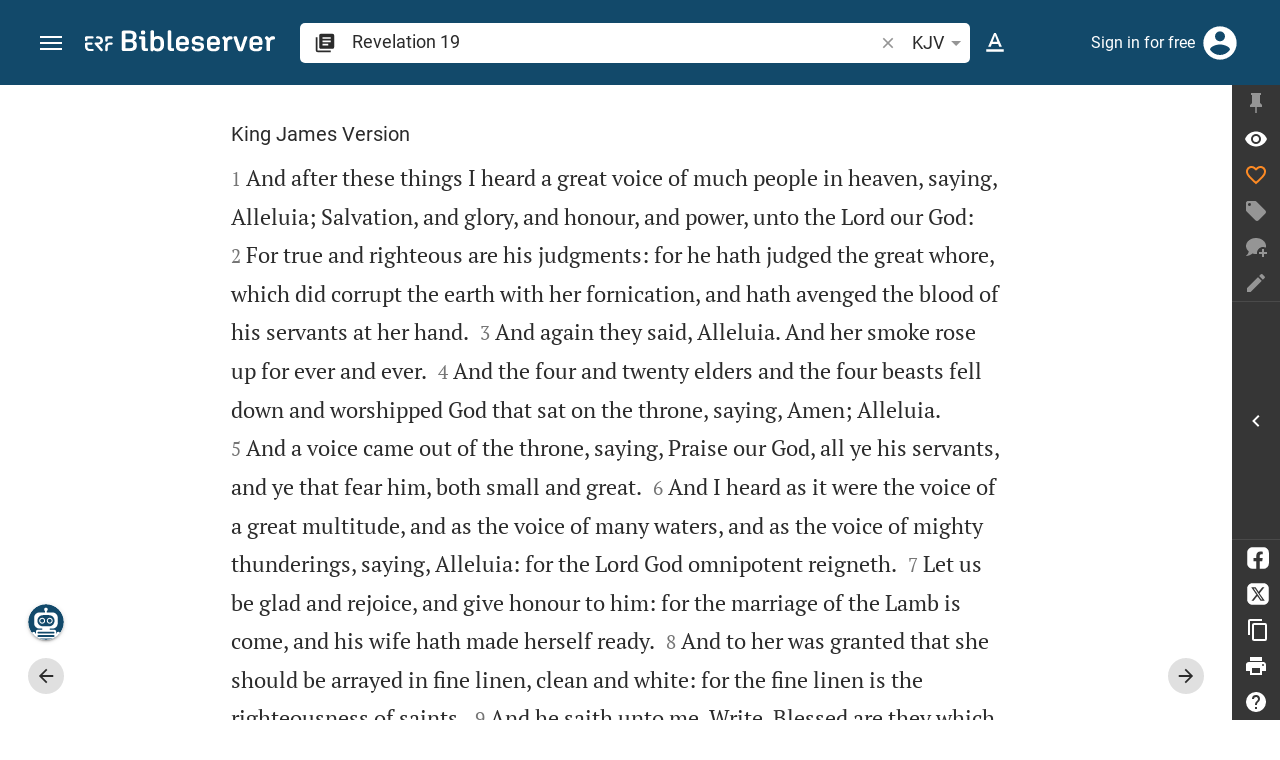

--- FILE ---
content_type: text/html; charset=UTF-8
request_url: https://www.bibleserver.com/KJV/Revelation19
body_size: 46117
content:
<!DOCTYPE html>
<html lang="en" dir="ltr">
<head>
                <script id="Cookiebot" data-culture="en"
                src="https://consent.cookiebot.eu/uc.js" data-cbid="c1e13704-fc36-4b3d-ae3c-16bf67a61d98"
                type="text/javascript"></script>
    
        <script>/* <![CDATA[ */
        top != self && top.location.replace(self.location.href);/* ]]> */</script>

        <script>/* <![CDATA[ */
        window.hasLocalStorageAccess = !1;
        try {
            window.localStorage, window.hasLocalStorageAccess = !0
        } catch (a) {
        }/* ]]> */</script>

        <script>/* <![CDATA[ */
        !function (m) {
            if (!m) return;
            const e = window.matchMedia("(prefers-color-scheme: dark)").matches,
                t = localStorage.getItem("vueuse-color-scheme");
            let o;
            (o = "string" == typeof t && "auto" !== t ? "dark" === t : e) && document.documentElement.classList.add("dark")
        }(window.hasLocalStorageAccess);/* ]]> */</script>

        <script>/* <![CDATA[ */
        !function () {
            var e = document.createElement("script");
            if (!("noModule" in e) && "onbeforeload" in e) {
                var t = !1;
                document.addEventListener("beforeload", function (n) {
                    if (n.target === e) t = !0; else if (!n.target.hasAttribute("nomodule") || !t) return;
                    n.preventDefault()
                }, !0), e.type = "module", e.src = ".", document.head.appendChild(e), e.remove()
            }
        }();/* ]]> */</script>

        <meta charset="UTF-8">
    <meta name="viewport"
          content="width=device-width,height=device-height,initial-scale=1,maximum-scale=5,minimal-ui,viewport-fit=cover">
    <meta name="robots" content="noarchive,noodp,noydir">
    <script type="application/ld+json">
        {
            "@context": "https://schema.org",
            "@type": "WebSite",
            "name": "ERF Bibleserver",
            "url": "https://www.bibleserver.com/"
        }
    </script>
        <meta property="fb:admins" content="1240149597,100000969860132">
    <meta property="fb:app_id" content="128001383944491">

        <meta name="google-site-verification" content="FWY1yc3SBGxyPdop2qkZ0WHHMQOYlEOWfSocKkUTz84">

        <meta name="google-site-verification" content="HLvyU40M4nYBU2v-GhdGdUt3Yn648eyaja904DtUjWU">

        <meta property="fb:admins" content="1240149597,100000969860132">

        <link rel="apple-touch-icon" sizes="180x180" href="/apple-touch-icon.png?v=AejoFhEB">
    <link rel="icon" type="image/png" sizes="32x32" href="/favicon-32x32.png?v=AejoFhEB">
    <link rel="icon" type="image/png" sizes="16x16" href="/favicon-16x16.png?v=AejoFhEB">
    <link rel="manifest" href="/site.webmanifest?v=U006yRxI">
    <link rel="mask-icon" href="/safari-pinned-tab.svg?v=AejoFhEB" color="#12496a">
    <link rel="shortcut icon" href="/favicon.ico?v=AejoFhEB">
    <meta name="apple-mobile-web-app-title" content="ERF Bibleserver">
    <meta name="application-name" content="ERF Bibleserver">
    <meta name="msapplication-TileColor" content="#12496a">
    <meta name="theme-color" content="#12496a">

        
                    <base target="_blank" href="https://www.bibleserver.com">
<title>Revelation 19 | King James Version :: ERF Bibleserver</title>
<style id="vuetify-theme-stylesheet">:root {
      --v-theme-background: 255,255,255;
      --v-theme-background-overlay-multiplier: 1;
      --v-theme-surface: 255,255,255;
      --v-theme-surface-overlay-multiplier: 1;
      --v-theme-surface-bright: 255,255,255;
      --v-theme-surface-bright-overlay-multiplier: 1;
      --v-theme-surface-light: 238,238,238;
      --v-theme-surface-light-overlay-multiplier: 1;
      --v-theme-surface-variant: 66,66,66;
      --v-theme-surface-variant-overlay-multiplier: 2;
      --v-theme-on-surface-variant: 238,238,238;
      --v-theme-primary: 253,138,36;
      --v-theme-primary-overlay-multiplier: 1;
      --v-theme-primary-darken-1: 55,0,179;
      --v-theme-primary-darken-1-overlay-multiplier: 2;
      --v-theme-secondary: 149,149,149;
      --v-theme-secondary-overlay-multiplier: 1;
      --v-theme-secondary-darken-1: 1,135,134;
      --v-theme-secondary-darken-1-overlay-multiplier: 1;
      --v-theme-error: 240,81,75;
      --v-theme-error-overlay-multiplier: 1;
      --v-theme-info: 33,150,243;
      --v-theme-info-overlay-multiplier: 1;
      --v-theme-success: 76,175,80;
      --v-theme-success-overlay-multiplier: 1;
      --v-theme-warning: 251,140,0;
      --v-theme-warning-overlay-multiplier: 1;
      --v-theme-accent: 253,138,36;
      --v-theme-accent-overlay-multiplier: 1;
      --v-theme-on-background: 0,0,0;
      --v-theme-on-surface: 0,0,0;
      --v-theme-on-surface-bright: 0,0,0;
      --v-theme-on-surface-light: 0,0,0;
      --v-theme-on-primary: 255,255,255;
      --v-theme-on-primary-darken-1: 255,255,255;
      --v-theme-on-secondary: 255,255,255;
      --v-theme-on-secondary-darken-1: 255,255,255;
      --v-theme-on-error: 255,255,255;
      --v-theme-on-info: 255,255,255;
      --v-theme-on-success: 255,255,255;
      --v-theme-on-warning: 255,255,255;
      --v-theme-on-accent: 255,255,255;
      --v-border-color: 0, 0, 0;
      --v-border-opacity: 0.12;
      --v-high-emphasis-opacity: 0.87;
      --v-medium-emphasis-opacity: 0.6;
      --v-disabled-opacity: 0.38;
      --v-idle-opacity: 0.04;
      --v-hover-opacity: 0.04;
      --v-focus-opacity: 0.12;
      --v-selected-opacity: 0.08;
      --v-activated-opacity: 0.12;
      --v-pressed-opacity: 0.12;
      --v-dragged-opacity: 0.08;
      --v-theme-kbd: 238, 238, 238;
      --v-theme-on-kbd: 0, 0, 0;
      --v-theme-code: 245, 245, 245;
      --v-theme-on-code: 0, 0, 0;
    }
    .v-theme--light {
      color-scheme: normal;
      --v-theme-background: 255,255,255;
      --v-theme-background-overlay-multiplier: 1;
      --v-theme-surface: 255,255,255;
      --v-theme-surface-overlay-multiplier: 1;
      --v-theme-surface-bright: 255,255,255;
      --v-theme-surface-bright-overlay-multiplier: 1;
      --v-theme-surface-light: 238,238,238;
      --v-theme-surface-light-overlay-multiplier: 1;
      --v-theme-surface-variant: 66,66,66;
      --v-theme-surface-variant-overlay-multiplier: 2;
      --v-theme-on-surface-variant: 238,238,238;
      --v-theme-primary: 253,138,36;
      --v-theme-primary-overlay-multiplier: 1;
      --v-theme-primary-darken-1: 55,0,179;
      --v-theme-primary-darken-1-overlay-multiplier: 2;
      --v-theme-secondary: 149,149,149;
      --v-theme-secondary-overlay-multiplier: 1;
      --v-theme-secondary-darken-1: 1,135,134;
      --v-theme-secondary-darken-1-overlay-multiplier: 1;
      --v-theme-error: 240,81,75;
      --v-theme-error-overlay-multiplier: 1;
      --v-theme-info: 33,150,243;
      --v-theme-info-overlay-multiplier: 1;
      --v-theme-success: 76,175,80;
      --v-theme-success-overlay-multiplier: 1;
      --v-theme-warning: 251,140,0;
      --v-theme-warning-overlay-multiplier: 1;
      --v-theme-accent: 253,138,36;
      --v-theme-accent-overlay-multiplier: 1;
      --v-theme-on-background: 0,0,0;
      --v-theme-on-surface: 0,0,0;
      --v-theme-on-surface-bright: 0,0,0;
      --v-theme-on-surface-light: 0,0,0;
      --v-theme-on-primary: 255,255,255;
      --v-theme-on-primary-darken-1: 255,255,255;
      --v-theme-on-secondary: 255,255,255;
      --v-theme-on-secondary-darken-1: 255,255,255;
      --v-theme-on-error: 255,255,255;
      --v-theme-on-info: 255,255,255;
      --v-theme-on-success: 255,255,255;
      --v-theme-on-warning: 255,255,255;
      --v-theme-on-accent: 255,255,255;
      --v-border-color: 0, 0, 0;
      --v-border-opacity: 0.12;
      --v-high-emphasis-opacity: 0.87;
      --v-medium-emphasis-opacity: 0.6;
      --v-disabled-opacity: 0.38;
      --v-idle-opacity: 0.04;
      --v-hover-opacity: 0.04;
      --v-focus-opacity: 0.12;
      --v-selected-opacity: 0.08;
      --v-activated-opacity: 0.12;
      --v-pressed-opacity: 0.12;
      --v-dragged-opacity: 0.08;
      --v-theme-kbd: 238, 238, 238;
      --v-theme-on-kbd: 0, 0, 0;
      --v-theme-code: 245, 245, 245;
      --v-theme-on-code: 0, 0, 0;
    }
    .v-theme--dark {
      color-scheme: dark;
      --v-theme-background: 34,34,34;
      --v-theme-background-overlay-multiplier: 1;
      --v-theme-surface: 85,85,85;
      --v-theme-surface-overlay-multiplier: 1;
      --v-theme-surface-bright: 204,191,214;
      --v-theme-surface-bright-overlay-multiplier: 2;
      --v-theme-surface-light: 66,66,66;
      --v-theme-surface-light-overlay-multiplier: 1;
      --v-theme-surface-variant: 200,200,200;
      --v-theme-surface-variant-overlay-multiplier: 2;
      --v-theme-on-surface-variant: 0,0,0;
      --v-theme-primary: 253,138,36;
      --v-theme-primary-overlay-multiplier: 2;
      --v-theme-primary-darken-1: 55,0,179;
      --v-theme-primary-darken-1-overlay-multiplier: 1;
      --v-theme-secondary: 149,149,149;
      --v-theme-secondary-overlay-multiplier: 2;
      --v-theme-secondary-darken-1: 1,135,134;
      --v-theme-secondary-darken-1-overlay-multiplier: 2;
      --v-theme-error: 240,81,75;
      --v-theme-error-overlay-multiplier: 2;
      --v-theme-info: 33,150,243;
      --v-theme-info-overlay-multiplier: 2;
      --v-theme-success: 76,175,80;
      --v-theme-success-overlay-multiplier: 2;
      --v-theme-warning: 251,140,0;
      --v-theme-warning-overlay-multiplier: 2;
      --v-theme-accent: 253,138,36;
      --v-theme-accent-overlay-multiplier: 2;
      --v-theme-on-background: 255,255,255;
      --v-theme-on-surface: 255,255,255;
      --v-theme-on-surface-bright: 0,0,0;
      --v-theme-on-surface-light: 255,255,255;
      --v-theme-on-primary: 255,255,255;
      --v-theme-on-primary-darken-1: 255,255,255;
      --v-theme-on-secondary: 255,255,255;
      --v-theme-on-secondary-darken-1: 255,255,255;
      --v-theme-on-error: 255,255,255;
      --v-theme-on-info: 255,255,255;
      --v-theme-on-success: 255,255,255;
      --v-theme-on-warning: 255,255,255;
      --v-theme-on-accent: 255,255,255;
      --v-border-color: 255, 255, 255;
      --v-border-opacity: 0.12;
      --v-high-emphasis-opacity: 1;
      --v-medium-emphasis-opacity: 0.7;
      --v-disabled-opacity: 0.5;
      --v-idle-opacity: 0.1;
      --v-hover-opacity: 0.04;
      --v-focus-opacity: 0.12;
      --v-selected-opacity: 0.08;
      --v-activated-opacity: 0.12;
      --v-pressed-opacity: 0.16;
      --v-dragged-opacity: 0.08;
      --v-theme-kbd: 66, 66, 66;
      --v-theme-on-kbd: 255, 255, 255;
      --v-theme-code: 52, 52, 52;
      --v-theme-on-code: 204, 204, 204;
    }
    .bg-background {
      --v-theme-overlay-multiplier: var(--v-theme-background-overlay-multiplier);
      background-color: rgb(var(--v-theme-background)) !important;
      color: rgb(var(--v-theme-on-background)) !important;
    }
    .bg-surface {
      --v-theme-overlay-multiplier: var(--v-theme-surface-overlay-multiplier);
      background-color: rgb(var(--v-theme-surface)) !important;
      color: rgb(var(--v-theme-on-surface)) !important;
    }
    .bg-surface-bright {
      --v-theme-overlay-multiplier: var(--v-theme-surface-bright-overlay-multiplier);
      background-color: rgb(var(--v-theme-surface-bright)) !important;
      color: rgb(var(--v-theme-on-surface-bright)) !important;
    }
    .bg-surface-light {
      --v-theme-overlay-multiplier: var(--v-theme-surface-light-overlay-multiplier);
      background-color: rgb(var(--v-theme-surface-light)) !important;
      color: rgb(var(--v-theme-on-surface-light)) !important;
    }
    .bg-surface-variant {
      --v-theme-overlay-multiplier: var(--v-theme-surface-variant-overlay-multiplier);
      background-color: rgb(var(--v-theme-surface-variant)) !important;
      color: rgb(var(--v-theme-on-surface-variant)) !important;
    }
    .bg-primary {
      --v-theme-overlay-multiplier: var(--v-theme-primary-overlay-multiplier);
      background-color: rgb(var(--v-theme-primary)) !important;
      color: rgb(var(--v-theme-on-primary)) !important;
    }
    .bg-primary-darken-1 {
      --v-theme-overlay-multiplier: var(--v-theme-primary-darken-1-overlay-multiplier);
      background-color: rgb(var(--v-theme-primary-darken-1)) !important;
      color: rgb(var(--v-theme-on-primary-darken-1)) !important;
    }
    .bg-secondary {
      --v-theme-overlay-multiplier: var(--v-theme-secondary-overlay-multiplier);
      background-color: rgb(var(--v-theme-secondary)) !important;
      color: rgb(var(--v-theme-on-secondary)) !important;
    }
    .bg-secondary-darken-1 {
      --v-theme-overlay-multiplier: var(--v-theme-secondary-darken-1-overlay-multiplier);
      background-color: rgb(var(--v-theme-secondary-darken-1)) !important;
      color: rgb(var(--v-theme-on-secondary-darken-1)) !important;
    }
    .bg-error {
      --v-theme-overlay-multiplier: var(--v-theme-error-overlay-multiplier);
      background-color: rgb(var(--v-theme-error)) !important;
      color: rgb(var(--v-theme-on-error)) !important;
    }
    .bg-info {
      --v-theme-overlay-multiplier: var(--v-theme-info-overlay-multiplier);
      background-color: rgb(var(--v-theme-info)) !important;
      color: rgb(var(--v-theme-on-info)) !important;
    }
    .bg-success {
      --v-theme-overlay-multiplier: var(--v-theme-success-overlay-multiplier);
      background-color: rgb(var(--v-theme-success)) !important;
      color: rgb(var(--v-theme-on-success)) !important;
    }
    .bg-warning {
      --v-theme-overlay-multiplier: var(--v-theme-warning-overlay-multiplier);
      background-color: rgb(var(--v-theme-warning)) !important;
      color: rgb(var(--v-theme-on-warning)) !important;
    }
    .bg-accent {
      --v-theme-overlay-multiplier: var(--v-theme-accent-overlay-multiplier);
      background-color: rgb(var(--v-theme-accent)) !important;
      color: rgb(var(--v-theme-on-accent)) !important;
    }
    .text-background {
      color: rgb(var(--v-theme-background)) !important;
    }
    .border-background {
      --v-border-color: var(--v-theme-background);
    }
    .text-surface {
      color: rgb(var(--v-theme-surface)) !important;
    }
    .border-surface {
      --v-border-color: var(--v-theme-surface);
    }
    .text-surface-bright {
      color: rgb(var(--v-theme-surface-bright)) !important;
    }
    .border-surface-bright {
      --v-border-color: var(--v-theme-surface-bright);
    }
    .text-surface-light {
      color: rgb(var(--v-theme-surface-light)) !important;
    }
    .border-surface-light {
      --v-border-color: var(--v-theme-surface-light);
    }
    .text-surface-variant {
      color: rgb(var(--v-theme-surface-variant)) !important;
    }
    .border-surface-variant {
      --v-border-color: var(--v-theme-surface-variant);
    }
    .on-surface-variant {
      color: rgb(var(--v-theme-on-surface-variant)) !important;
    }
    .text-primary {
      color: rgb(var(--v-theme-primary)) !important;
    }
    .border-primary {
      --v-border-color: var(--v-theme-primary);
    }
    .text-primary-darken-1 {
      color: rgb(var(--v-theme-primary-darken-1)) !important;
    }
    .border-primary-darken-1 {
      --v-border-color: var(--v-theme-primary-darken-1);
    }
    .text-secondary {
      color: rgb(var(--v-theme-secondary)) !important;
    }
    .border-secondary {
      --v-border-color: var(--v-theme-secondary);
    }
    .text-secondary-darken-1 {
      color: rgb(var(--v-theme-secondary-darken-1)) !important;
    }
    .border-secondary-darken-1 {
      --v-border-color: var(--v-theme-secondary-darken-1);
    }
    .text-error {
      color: rgb(var(--v-theme-error)) !important;
    }
    .border-error {
      --v-border-color: var(--v-theme-error);
    }
    .text-info {
      color: rgb(var(--v-theme-info)) !important;
    }
    .border-info {
      --v-border-color: var(--v-theme-info);
    }
    .text-success {
      color: rgb(var(--v-theme-success)) !important;
    }
    .border-success {
      --v-border-color: var(--v-theme-success);
    }
    .text-warning {
      color: rgb(var(--v-theme-warning)) !important;
    }
    .border-warning {
      --v-border-color: var(--v-theme-warning);
    }
    .text-accent {
      color: rgb(var(--v-theme-accent)) !important;
    }
    .border-accent {
      --v-border-color: var(--v-theme-accent);
    }
    .on-background {
      color: rgb(var(--v-theme-on-background)) !important;
    }
    .on-surface {
      color: rgb(var(--v-theme-on-surface)) !important;
    }
    .on-surface-bright {
      color: rgb(var(--v-theme-on-surface-bright)) !important;
    }
    .on-surface-light {
      color: rgb(var(--v-theme-on-surface-light)) !important;
    }
    .on-primary {
      color: rgb(var(--v-theme-on-primary)) !important;
    }
    .on-primary-darken-1 {
      color: rgb(var(--v-theme-on-primary-darken-1)) !important;
    }
    .on-secondary {
      color: rgb(var(--v-theme-on-secondary)) !important;
    }
    .on-secondary-darken-1 {
      color: rgb(var(--v-theme-on-secondary-darken-1)) !important;
    }
    .on-error {
      color: rgb(var(--v-theme-on-error)) !important;
    }
    .on-info {
      color: rgb(var(--v-theme-on-info)) !important;
    }
    .on-success {
      color: rgb(var(--v-theme-on-success)) !important;
    }
    .on-warning {
      color: rgb(var(--v-theme-on-warning)) !important;
    }
    .on-accent {
      color: rgb(var(--v-theme-on-accent)) !important;
    }
</style>
<meta name="description" content="And after these things I heard a great voice of much people in heaven, saying, Alleluia; Salvation, and glory, and honour, and power, unto the Lord our God: [...]">
<meta property="og:type" content="website">
<meta property="og:url" content="https://www.bibleserver.com/KJV/Revelation19">
<meta property="og:title" content="Revelation 19 | King James Version :: ERF Bibleserver">
<meta property="og:description" content="And after these things I heard a great voice of much people in heaven, saying, Alleluia; Salvation, and glory, and honour, and power, unto the Lord our God: [...]">
<meta property="og:locale" content="en">
<meta property="og:image" content="https://www.bibleserver.com/build/en-1-1O6QLkJK.png">
<meta property="og:image:width" content="1200">
<meta property="og:image:height" content="630">
<meta name="twitter:card" content="summary_large_image">
<meta name="twitter:image" content="https://www.bibleserver.com/build/en-1-1O6QLkJK.png">
<link rel="canonical" href="https://www.bibleserver.com/KJV/Revelation19">
<link rel="search" type="application/opensearchdescription+xml" title="ERF Bibleserver (ESV)" href="https://www.bibleserver.com/opensearch/esv.xml">
<link rel="search" type="application/opensearchdescription+xml" title="ERF Bibleserver (NIV)" href="https://www.bibleserver.com/opensearch/niv.xml">
<link rel="search" type="application/opensearchdescription+xml" title="ERF Bibleserver (NIRV)" href="https://www.bibleserver.com/opensearch/nirv.xml">
<link rel="search" type="application/opensearchdescription+xml" title="ERF Bibleserver (KJV)" href="https://www.bibleserver.com/opensearch/kjv.xml">
<link rel="amphtml" href="https://www.bibleserver.com/amp/KJV/Revelation19" data-hid="amphtml">
        
    
    <link crossorigin rel="stylesheet" href="/build/app-DBdJCzi2.css"><link crossorigin rel="modulepreload" href="/build/_commonjsHelpers-CjH-eqDh.js">
    <link crossorigin rel="stylesheet" href="/build/nprogress-CMAxEQ_i.css">

    
                <link rel="preload" href="/build/TextView-DymilWGR.js" as="script"> <link rel="preload" href="/build/TextView-CceqFBL3.css" as="style"><link rel="stylesheet" href="/build/TextView-CceqFBL3.css"> <link rel="preload" href="/build/rtl-CMFrHFri.css" as="style"><link rel="stylesheet" href="/build/rtl-CMFrHFri.css"> <link rel="preload" href="/build/VGrid-zkdtjCft.css" as="style"><link rel="stylesheet" href="/build/VGrid-zkdtjCft.css"> <link rel="preload" href="/build/Verse-Dme8TJsQ.js" as="script"> <link rel="preload" href="/build/useSpaceScroll-C4TII0m0.js" as="script"> <link rel="preload" href="/build/useSpaceScroll-CvTq6kTF.css" as="style"><link rel="stylesheet" href="/build/useSpaceScroll-CvTq6kTF.css"> <link rel="preload" href="/build/LikeButton-BXZ7sxoL.js" as="script"> <link rel="preload" href="/build/LikeButton-x61dfTgL.css" as="style"><link rel="stylesheet" href="/build/LikeButton-x61dfTgL.css">

    
        
</head>
<body>

    
    <div id="app" dir="ltr" class="bs-app" style="--vh:1vh;--vvh:1vh;--cch:0px;--v2521905d:350px;"><div class="v-application v-theme--light v-layout v-layout--full-height v-locale--is-ltr" style="" id="inspire"><div class="v-application__wrap"><!--[--><!----><!----><div style="display:contents;"><!--[--><noscript><div id="snackbar__wrapper--noscript" aria-live="polite" class="hidden-print-only" style="bottom:0;"><div class="v-snack v-snack--active v-snack--bottom v-snack--right" style="z-index:10200;"><div class="v-snack__wrapper error"><div class="v-snack__content">Please activate JavaScript to use the website.</div></div></div></div></noscript><!--]--></div><div style="display:contents;"><!--[--><div id="snackbar__wrapper--classic" aria-live="polite" class="hidden-print-only" style="bottom:0;display:none;"><div class="v-snack v-snack--active v-snack--bottom v-snack--right" style="z-index:10200;"><div class="v-snack__wrapper bg-error"><div class="v-snack__content">Your browser is out of date. If ERF Bibleserver is very slow, please update your browser.</div></div></div></div><!--]--></div><nav class="bs-nav hidden-print-only"><div id="help-tour-text-1" class="bs-nav__menu-btn" title="Open menu" aria-label="Open menu" role="button" tabindex="0"><div class="bs-nav__menu-btn--hover"></div><div class="bs-nav__menu-btn--notification" style="display:none;"></div><span class="bs-nav__menu-btn--line bs-nav__menu-btn--line--1"></span><span class="bs-nav__menu-btn--line bs-nav__menu-btn--line--2"></span><span class="bs-nav__menu-btn--line bs-nav__menu-btn--line--3"></span></div><svg xmlns="http://www.w3.org/2000/svg" fill="currentColor" width="0" height="0"><defs><g id="logo"><g><path d="M40.9,30c2.1-2.5,2.1-6.2,2.1-6.2c-0.1-5.5-4.6-10-10.2-10l-3.8,0c0,0,0,0,0,0s0,0,0,0c-1.4,0-2.6,1.2-2.6,2.6
			c0,1.4,1.2,2.6,2.6,2.6c0,0,0,0,0,0s0,0,0,0h2c3.9,0,5.8,1.5,5.9,4.8c-0.1,3.3-2,4.8-6,4.8h-5.2c-0.4,0-0.8,0-1.2,0.2
			c-0.8,0.2-1.6,0.8-1.6,2v0.2c0,0.7,0.3,1.3,1,2.1c0,0,11.8,13.4,13.4,15.1c0.5,0.7,1.3,1.1,2.3,1.1c1.6,0,2.9-1.3,2.9-2.9
			c0-0.8-0.3-1.5-0.8-2l0,0L33,34.6c-0.5-0.6-1.6-1.4-1.6-1.4l3.1-0.2C34.5,33.1,38.4,33,40.9,30z"></path><path d="M51.2,26.6c1.7,0,3-1.3,3-3V19h9.4c1.4,0,2.6-1.2,2.6-2.6c0-1.4-1.2-2.6-2.6-2.6H50.8c-1.4,0-2.6,1.2-2.6,2.6v7.2
			C48.2,25.2,49.5,26.6,51.2,26.6z"></path><path d="M18.1,13.8H2.6C1.2,13.8,0,15,0,16.4v5.9c0,1.7,1.3,3,3,3s3-1.3,3-3V19h12.1c1.4,0,2.6-1.2,2.6-2.6
			C20.7,15,19.5,13.8,18.1,13.8z"></path><path d="M63.6,28.6h-5.2c-5.6,0-10.2,4.6-10.2,10.2v7.5v0c0,1.7,1.3,3,3,3c1.7,0,3-1.3,3-3h0v-7.9c0-2.6,2.1-4.6,4.7-4.6l4.8,0
			c1.4,0,2.6-1.2,2.6-2.6C66.2,29.8,65.1,28.6,63.6,28.6z"></path><path d="M18.1,43.8C18.1,43.8,18.1,43.8,18.1,43.8h-7.4c-2.6,0-4.7-2.1-4.7-4.6v-5.3h9.5c1.4,0,2.6-1.2,2.6-2.6
			c0-1.4-1.2-2.6-2.6-2.6H3c-1.7,0-3,1.3-3,3v7.2C0,44.4,4.6,49,10.2,49h7.9c1.4,0,2.6-1.2,2.6-2.6C20.7,45,19.5,43.8,18.1,43.8z"></path><path d="M449.2,13.5h-0.8c-3.5,0-6.2,1.7-8,4.8l-4-4c-1.3-1.3-3-1.5-4.3-0.1l-1.4,1.4c-1.3,1.3-1.2,3,0.1,4.3l3.1,3.2v23.5
			c0,1.5,1,2.4,2.5,2.4h3.5c1.5,0,2.5-1,2.5-2.4V28.8c0-4.9,2.3-7.3,6.9-7.3h1c2.4,0,3.9-1.3,3.9-3.5v-0.7
			C454.1,14.8,452.4,13.5,449.2,13.5z"></path><path d="M210.9,42.1h-2.8c-1.5,0-2.1-0.6-2.1-2.4v-37c0-2.1-1.3-3.4-3.4-3.4h-1.5c-2.1,0-3.4,1.3-3.4,3.4v37.5
			c0,6.2,2.3,8.8,9.8,8.8h3.4c1.3,0,2-0.8,2-2.1V44C212.8,42.8,212.1,42.1,210.9,42.1z"></path><path d="M306.9,13c-10.1,0-15.6,4.9-15.6,13.9v9.3c0,8.9,5.5,13.5,16.2,13.5c9.5,0,14.3-3.3,14.3-9.8v-0.3c0-0.7-0.4-1.1-1.1-1.1
			h-5.7c-0.8,0-1.1,0.3-1.1,1.1v0.2c0,2.4-2.1,3.6-6.2,3.6c-5.5,0-7.9-1.9-7.9-6.3v-2.7h19.7c2,0,2.9-1,2.9-2.9v-5
			C322.2,17.6,317,13,306.9,13z M314.2,28.1h-14.6v-2.6c0-4.1,2.5-6.3,7.2-6.3s7.4,2.2,7.4,6.3V28.1z"></path><path d="M174,13c-3.9,0-6.9,1-9,3.1V2.7c0-2.1-1.3-3.4-3.4-3.4H160c-2.1,0-3.4,1.3-3.4,3.4v43.2c0,2.2,1.5,3.8,3.6,3.8h0.3
			c2.2,0,3.6-1.5,3.6-3.7c2.2,2.5,5.5,3.8,9.7,3.8c9,0,14.9-5.7,14.9-14.6v-7.5C188.8,18.8,182.9,13,174,13z M180.3,35.9
			c0,4.6-2.7,7.2-7.6,7.2s-7.6-2.6-7.6-7.2v-9c0-4.6,2.7-7.2,7.6-7.2s7.6,2.6,7.6,7.2V35.9z"></path><path d="M137.3,9.4h2.9c2.2,0,3.5-1.3,3.5-3.5V3.3c0-2.2-1.3-3.5-3.5-3.5h-2.9c-2.2,0-3.5,1.3-3.5,3.5v2.7
			C133.8,8.2,135.1,9.4,137.3,9.4z"></path><path d="M275.3,28.3l-9-1.1c-2.2-0.3-3.3-1.1-3.3-3.2v-0.7c0-2.7,2-4,6.6-4c4.5,0,6.5,1.2,6.5,3.7v0.3c0,0.8,0.5,1.2,1.3,1.2h5
			c0.8,0,1.3-0.6,1.3-1.4v-0.3c0-6.5-4.8-9.8-14.1-9.8c-9.2,0-14.4,4.1-14.4,11.2v0.6c0,5.8,2.7,8.7,9.3,9.5l9,1.1
			c2.2,0.3,3.1,1.1,3.1,3.2v0.8c0,2.7-2.3,4.1-6.8,4.1c-4.9,0-7.1-1.2-7.1-3.8v-0.4c0-0.8-0.4-1.2-1.2-1.2h-5
			c-0.8,0-1.4,0.5-1.4,1.3v0.5c0,6.6,4.9,9.9,14.7,9.9c9.2,0,14.6-4.1,14.6-11.2v-0.8C284.4,32.1,281.8,29.2,275.3,28.3z"></path><path d="M232.8,13c-10.1,0-15.6,4.9-15.6,13.9v9.3c0,8.9,5.5,13.5,16.2,13.5c9.5,0,14.3-3.3,14.3-9.8v-0.3c0-0.7-0.4-1.1-1.1-1.1
			h-5.7c-0.8,0-1.1,0.3-1.1,1.1v0.2c0,2.4-2.1,3.6-6.2,3.6c-5.5,0-7.9-1.9-7.9-6.3v-2.7h19.7c2,0,2.9-1,2.9-2.9v-5
			C248.2,17.6,242.9,13,232.8,13z M240.1,28.1h-14.6v-2.6c0-4.1,2.5-6.3,7.2-6.3s7.4,2.2,7.4,6.3V28.1z"></path><path d="M347.5,13.5h-0.8c-3.5,0-6.2,1.7-8,4.8l-4-4c-1.3-1.3-3-1.5-4.3-0.1l-1.4,1.4c-1.3,1.3-1.2,3,0.1,4.3l3.1,3.2v23.5
			c0,1.5,1,2.4,2.5,2.4h3.5c1.5,0,2.5-1,2.5-2.4V28.8c0-4.9,2.3-7.3,6.9-7.3h1c2.4,0,3.9-1.3,3.9-3.5v-0.7
			C352.4,14.8,350.7,13.5,347.5,13.5z"></path><path d="M148.6,42.1h-2.8c-1.5,0-2.1-0.6-2.1-2.4v-23c0-2.1-1-2.9-2.9-2.9H131c-1.1,0-1.9,0.7-1.9,1.8v3.2c0,1.1,0.8,1.8,1.9,1.8
			h4.3v19.6c0,6.2,2.3,8.8,9.8,8.8h3.4c1.3,0,2-0.8,2-2.1V44C150.4,42.8,149.7,42.1,148.6,42.1z"></path><path d="M385.8,13.8H383c-1.6,0-2.4,0.6-3.1,2.8l-8.1,25.1l-8.1-25.1c-0.7-2.2-1.5-2.8-3.1-2.8h-3.3c-1.5,0-2.3,0.8-2.3,2.1
			c0,0.5,0.1,1.1,0.4,1.7l9.7,28.3c0.8,2.4,1.8,3.4,4.3,3.4h4.3c2.6,0,3.5-0.9,4.3-3.4l9.7-28.3c0.2-0.6,0.4-1.2,0.4-1.7
			C388.1,14.6,387.3,13.8,385.8,13.8z"></path><path d="M116.8,23.9c4.1-1.8,6.2-5,6.2-9.5v-2C122.9,4,117.8,0,106.8,0h-15c-2.4,0-3.9,1.5-3.9,3.8v41.3c0,2.4,1.5,3.8,3.9,3.8
			h15.6c11,0,16.4-4.3,16.4-13v-2.2C123.8,29,121.4,25.6,116.8,23.9z M96.6,6.9h10.3c5.2,0,7.5,1.8,7.5,6v2c0,4.1-2.2,5.9-7.5,5.9
			H96.6V6.9z M115.2,35.9c0,4.3-2.4,6.2-7.7,6.2H96.6V27.6h10.9c5.3,0,7.7,1.9,7.7,6.2V35.9z"></path><path d="M408.6,13c-10.1,0-15.6,4.9-15.6,13.9v9.3c0,8.9,5.5,13.5,16.2,13.5c9.5,0,14.3-3.3,14.3-9.8v-0.3c0-0.7-0.4-1.1-1.1-1.1
			h-5.7c-0.8,0-1.1,0.3-1.1,1.1v0.2c0,2.4-2.1,3.6-6.2,3.6c-5.5,0-7.9-1.9-7.9-6.3v-2.7h19.7c2,0,2.9-1,2.9-2.9v-5
			C423.9,17.6,418.7,13,408.6,13z M415.9,28.1h-14.6v-2.6c0-4.1,2.5-6.3,7.2-6.3s7.4,2.2,7.4,6.3V28.1z"></path></g></g></defs></svg><a href="/" class="bs-nav__logo" title="bibleserver.com" aria-label="bibleserver.com" tabindex="0"><svg xmlns="http://www.w3.org/2000/svg" viewBox="0 0 454.1 49.8" fill="currentColor"><use xlink:href="#logo"></use></svg></a><div id="bs-nav__menu-wrapper" tabindex="-1" aria-hidden="true" class="bs-nav__menu-wrapper--closed bs-nav__menu-wrapper"><div class="bs-nav__menu-footer--closed bs-nav__menu bs-nav__menu-user"><div class="bs-nav__menu-user__scroll-header--closed bs-nav__menu-user__scroll-header"></div><div class="bs-nav__menu-user__user" id="help-text-tour-5-mobil"><div class="bs-nav__menu-user__user__text"><p>Login<br><span>... and use all features!</span></p></div><div class="bs-nav__menu-user__user__image-wrapper" tabindex="-1"><i class="v-icon notranslate v-theme--light v-icon--size-default bs-nav__menu-user__user__image-wrapper__image" style="" aria-hidden="true"><svg style="fill:currentColor;" class="v-icon__svg" xmlns="http://www.w3.org/2000/svg" viewbox="0 0 24 24"><path d="M12,19.2C9.5,19.2 7.29,17.92 6,16C6.03,14 10,12.9 12,12.9C14,12.9 17.97,14 18,16C16.71,17.92 14.5,19.2 12,19.2M12,5A3,3 0 0,1 15,8A3,3 0 0,1 12,11A3,3 0 0,1 9,8A3,3 0 0,1 12,5M12,2A10,10 0 0,0 2,12A10,10 0 0,0 12,22A10,10 0 0,0 22,12C22,6.47 17.5,2 12,2Z"></path></svg></i></div></div><div class="bs-nav__notification" tabindex="-1" style="display:none;"><p></p><div class="bs-nav__notification__button" tabindex="-1"><!----><!----><!----><i class="v-icon notranslate v-theme--light v-icon--size-large bs-nav__notification__button--icon bs-nav__notification__button--icon-close bs-nav__notification__button--icon-close--no-dismiss" style="" aria-hidden="true"><svg style="fill:currentColor;" class="v-icon__svg" xmlns="http://www.w3.org/2000/svg" viewbox="0 0 24 24"><path d="M19,6.41L17.59,5L12,10.59L6.41,5L5,6.41L10.59,12L5,17.59L6.41,19L12,13.41L17.59,19L19,17.59L13.41,12L19,6.41Z"></path></svg></i></div></div></div><div class="bs-nav__menu bs-nav__menu-main"><div class="stroke float-right" style="top:90%;right:3%;opacity:.2;"></div><div class="stroke xl float-right" style="top:80%;opacity:.2;"></div><div class="stroke xxl float-right" style="top:10%;right:-40%;opacity:.2;"></div><ul class="bs-nav__menu-main__list"><li><a aria-current="page" href="/KJV/Revelation19" class="router-link-active router-link-exact-active bs-nav__menu-main__list__link d-flex align-baseline" title="Read it: 1. Mose 3" tabindex="-1"><strong class="flex-shrink-0">Read it</strong><span class="text-truncate d-block">1. Mose 3</span></a></li><li><a href="/chats" class="bs-nav__menu-main__list__link" title="Nicodemus.AI" tabindex="-1"></a></li><li><a href="/notes" class="bs-nav__menu-main__list__link" title="Notes" tabindex="-1">Notes</a></li><li><a href="/tags" class="bs-nav__menu-main__list__link" title="Tags" tabindex="-1">Tags</a></li><li><a href="/likes" class="bs-nav__menu-main__list__link" title="Likes" tabindex="-1">Likes</a></li><li><a href="/history" class="bs-nav__menu-main__list__link" title="History" tabindex="-1">History</a></li><li><a href="/dictionaries" class="bs-nav__menu-main__list__link" title="Dictionaries" tabindex="-1">Dictionaries</a></li><li><a href="/reading-plans" class="bs-nav__menu-main__list__link" title="Reading plan" tabindex="-1">Reading plan</a></li><li><a href="/graphics" class="bs-nav__menu-main__list__link" title="Graphics" tabindex="-1">Graphics</a></li><li><a href="/videos" class="bs-nav__menu-main__list__link" title="Videos" tabindex="-1">Videos</a></li><li><a href="/topics" class="bs-nav__menu-main__list__link" title="Special occasions" tabindex="-1">Special occasions</a></li></ul></div><div class="bs-nav__menu-footer--closed bs-nav__menu bs-nav__menu-footer"><div class="stroke white float-right" style="top:-20%;right:10%;opacity:.07;"></div><div class="stroke white xxl float-left" style="top:75%;left:-35%;opacity:.07;"></div><ul class="bs-nav__menu-footer__list"><li><a href="https://www.bibleserver.com/donate" title="Donate" tabindex="-1" target="_blank" rel="noopener noreferrer" class="bs-nav__menu-footer__list__link">Donate</a></li><li><a href="https://blog.bibleserver.com" title="Blog" tabindex="-1" target="_blank" rel="noopener noreferrer" class="bs-nav__menu-footer__list__link">Blog</a></li><li><a href="/newsletter" class="bs-nav__menu-footer__list__link" title="Newsletter" tabindex="-1">Newsletter</a></li><li><a href="/partner" class="bs-nav__menu-footer__list__link" title="Partner" tabindex="-1">Partner</a></li><li><a href="/help" class="bs-nav__menu-footer__list__link" title="Help" tabindex="-1">Help</a></li><li><a href="/contact" class="bs-nav__menu-footer__list__link" title="Contact" tabindex="-1">Contact</a></li><li><button title="Report an error" tabindex="-1" class="bs-nav__menu-footer__list__link">Report an error</button></li><li><a href="/help/88" class="bs-nav__menu-footer__list__link" title="Alexa Skill" tabindex="-1">Alexa Skill</a></li><li><a href="/webmasters" class="bs-nav__menu-footer__list__link" title="For webmasters" tabindex="-1">For webmasters</a></li><li class="spacer"></li><li><a href="https://www.erf.de/download/pdf/Datenschutzerklaerung_ERF_Medien.pdf" title="Privacy policy" tabindex="-1" target="_blank" rel="noopener noreferrer" class="bs-nav__menu-footer__list__link">Privacy policy</a></li><li><a href="/accessibility" class="bs-nav__menu-footer__list__link" title="Accessibility Statement" tabindex="-1">Accessibility Statement</a></li><li><a href="https://www.erf.de/download/pdf/Informationspflicht_zur_Datenverarbeitung_DSGVO.pdf" title="General Data Protection Regulation (GDPR)" tabindex="-1" target="_blank" rel="noopener noreferrer" class="bs-nav__menu-footer__list__link">General Data Protection Regulation (GDPR)</a></li><li><a href="/imprint" class="bs-nav__menu-footer__list__link" title="Imprint" tabindex="-1">Imprint</a></li><li class="spacer"></li><li><a href="/languages" class="bs-nav__menu-footer__list__link" title="Language" tabindex="-1">Language: <strong>English</strong></a></li><li><div class="v-input v-input--horizontal v-input--center-affix v-input--density-default v-theme--light v-locale--is-ltr v-input--dirty v-switch v-theme--dark" style=""><!----><div class="v-input__control"><!--[--><div class="v-selection-control v-selection-control--density-default" style=""><div class="v-selection-control__wrapper" style=""><!--[--><div class="v-switch__track" style=""><!----><!----></div><!--]--><div class="v-selection-control__input"><!--[--><!--[--><input id="switch-v-0-0" aria-disabled="false" aria-label="Dark theme / high contrast" type="checkbox" value="true"><div class="v-switch__thumb" style=""><!----></div><!--]--><!--]--></div></div><label class="v-label v-label--clickable" style="" for="switch-v-0-0"><!----><!--[-->Dark theme / high contrast<!--]--></label></div><!--]--></div><!----><!----></div></li></ul><div class="bs-nav__menu-footer__social-bar"><div class="bs-nav__menu-footer__social-bar__box"><a href="https://www.facebook.com/erfbibleserverenglish" tabindex="-1" target="_blank" rel="noopener noreferrer" aria-label="Facebook"><i class="v-icon notranslate v-theme--light v-icon--size-default" style="" aria-hidden="true"><svg style="fill:currentColor;" class="v-icon__svg" xmlns="http://www.w3.org/2000/svg" viewbox="0 0 35 35"><g><path d="M25.34,1.66H9.66a8,8,0,0,0-8,8V25.34a8,8,0,0,0,8,8h5.39V22.08h-4V17.53h4V14.07C15.05,10.13,17.39,8,21,8a25.3,25.3,0,0,1,3.5.29v3.88h-2A2.26,2.26,0,0,0,20,14.58v3h4.36l-.71,4.55H20V33.34h5.39a8,8,0,0,0,8-8V9.66A8,8,0,0,0,25.34,1.66Z"/></g></svg></i></a><a href="https://www.instagram.com/erf_bibleserver" tabindex="-1" target="_blank" rel="noopener noreferrer" aria-label="Instagram"><i class="v-icon notranslate v-theme--light v-icon--size-default" style="" aria-hidden="true"><svg style="fill:currentColor;" class="v-icon__svg" xmlns="http://www.w3.org/2000/svg" viewbox="0 0 35 35"><g><path d="M22.73,8H12.27A4.27,4.27,0,0,0,8,12.27V22.73A4.27,4.27,0,0,0,12.27,27H22.73A4.27,4.27,0,0,0,27,22.73V12.27A4.27,4.27,0,0,0,22.73,8ZM17.5,23.44a5.94,5.94,0,1,1,5.94-5.94A5.94,5.94,0,0,1,17.5,23.44Zm6.24-10.69a1.49,1.49,0,1,1,0-3,1.49,1.49,0,0,1,0,3Z"/><path d="M17.5,13.94a3.56,3.56,0,1,0,3.56,3.56A3.56,3.56,0,0,0,17.5,13.94Z"/><path d="M25.34,1.66H9.66a8,8,0,0,0-8,8V25.34a8,8,0,0,0,8,8H25.34a8,8,0,0,0,8-8V9.66A8,8,0,0,0,25.34,1.66Zm4,20.83a6.9,6.9,0,0,1-6.89,6.89h-10a6.9,6.9,0,0,1-6.89-6.89v-10a6.89,6.89,0,0,1,6.89-6.89h10a6.9,6.9,0,0,1,6.89,6.89Z"/></g></svg></i></a><a href="https://www.erf.de" target="_blank" rel="noopener noreferrer" tabindex="-1" title="ERF Medien e.V."> © 2026 ERF </a></div></div></div></div></nav><header class="bs-header"><div class="bs-header-wrapper hidden-print-only main-header"></div><button class="d-sr-only skip-link hidden-print-only">Jump to content</button><div class="autocomplete-wrapper bs-header__autocomplete-wrapper hidden-print-only width-16" aria-live="polite" id="bs-home__autocomplete-wrapper"><div class="autocomplete-input-wrapper"><button id="help-tour-text-2" class="autocomplete-btn showBooknamesBtn" aria-pressed="false" aria-label="Book selection" title="Book selection" role="button" tabindex="0"><i class="v-icon notranslate v-theme--light v-icon--size-default" style="" aria-hidden="true"><svg style="fill:currentColor;" class="v-icon__svg" xmlns="http://www.w3.org/2000/svg" viewbox="0 0 24 24"><path d="M16,15H9V13H16M19,11H9V9H19M19,7H9V5H19M21,1H7C5.89,1 5,1.89 5,3V17C5,18.11 5.9,19 7,19H21C22.11,19 23,18.11 23,17V3C23,1.89 22.1,1 21,1M3,5V21H19V23H3A2,2 0 0,1 1,21V5H3Z"></path></svg></i></button><form method="GET" action="/opensearch" target="_self" class="autocomplete-input__form"><input id="help-tour-text-3" name="search" value="Revelation 19" placeholder="Search Bible verse or word" aria-label="Search Bible verse or word" aria-controls="" title="Search Bible verse or word" aria-haspopup="false" type="text" class="autocomplete-input" tabindex="0" autocomplete="off" autocorrect="off" autocapitalize="off" autofocus="autofocus" spellcheck="false" role="search"><input type="hidden" name="abbreviation" value="KJV"><button type="submit" class="d-sr-only">Search Bible verse or word</button></form><div class="autocomplete-input-enter" role="button" tabindex="0" title="Open" aria-label="Open" style=""><i class="v-icon notranslate v-theme--light v-icon--size-default" style="display:none;" aria-hidden="true"><svg style="fill:currentColor;" class="v-icon__svg" xmlns="http://www.w3.org/2000/svg" viewbox="0 0 24 24"><path d="M19,7V11H5.83L9.41,7.41L8,6L2,12L8,18L9.41,16.58L5.83,13H21V7H19Z"></path></svg></i><i class="v-icon notranslate v-theme--light v-icon--size-default text-secondary autocomplete-input-enter--close" style="" aria-hidden="true"><svg style="fill:currentColor;" class="v-icon__svg" xmlns="http://www.w3.org/2000/svg" viewbox="0 0 24 24"><path d="M19,6.41L17.59,5L12,10.59L6.41,5L5,6.41L10.59,12L5,17.59L6.41,19L12,13.41L17.59,19L19,17.59L13.41,12L19,6.41Z"></path></svg></i></div><button id="help-tour-text-4" class="autocomplete-btn showBiblesBtn" aria-pressed="false" aria-label="Translation selection" title="Translation selection" role="button" tabindex="0">KJV <i class="v-icon notranslate v-theme--light v-icon--size-default text-secondary" style="" aria-hidden="true"><svg style="fill:currentColor;" class="v-icon__svg" xmlns="http://www.w3.org/2000/svg" viewbox="0 0 24 24"><path d="M7,10L12,15L17,10H7Z"></path></svg></i></button></div><div mode="out-in" name="dropdown"></div></div><div name="switchOption" mode="out-in" class="bs-header__option-wrapper hidden-print-only width-16"><button type="button" class="v-btn v-btn--elevated v-btn--icon v-theme--light v-btn--density-default v-btn--size-default v-btn--variant-elevated bs-header__option-wrapper__btn bs-header__btn--change-text" style="" id="TEXT_FORMAT_BTN" aria-pressed="false" aria-label="Text options" title="Text options"><!--[--><span class="v-btn__overlay"></span><span class="v-btn__underlay"></span><!--]--><!----><span class="v-btn__content" data-no-activator><!--[--><!--[--><i class="v-icon notranslate v-theme--light v-icon--size-large" style="" aria-hidden="true"><svg style="fill:currentColor;" class="v-icon__svg" xmlns="http://www.w3.org/2000/svg" viewbox="0 0 24 24"><path d="M5 17v2h14v-2H5zm4.5-4.2h5l.9 2.2h2.1L12.75 4h-1.5L6.5 15h2.1l.9-2.2zM12 5.98L13.87 11h-3.74L12 5.98z"></path></svg></i><!--]--><!--]--></span><!----><!----></button></div><div class="bs-user bs-header__user hidden-print-only" id="help-tour-text-5"><!--[--><a href="/register" class="greeting">Sign in for free</a><!--]--><button type="button" class="v-btn v-btn--elevated v-btn--icon v-theme--light v-btn--density-default v-btn--size-default v-btn--variant-elevated bs-header__user__btn bs-header__user__btn--login" style="" id="USER_POPOVER_BTN" aria-label="Login" title="Login"><!--[--><span class="v-btn__overlay"></span><span class="v-btn__underlay"></span><!--]--><!----><span class="v-btn__content" data-no-activator><!--[--><!--[--><i class="v-icon notranslate v-theme--light v-icon--size-default userimage" style="" aria-hidden="true"><svg style="fill:currentColor;" class="v-icon__svg" xmlns="http://www.w3.org/2000/svg" viewbox="0 0 24 24"><path d="M12,19.2C9.5,19.2 7.29,17.92 6,16C6.03,14 10,12.9 12,12.9C14,12.9 17.97,14 18,16C16.71,17.92 14.5,19.2 12,19.2M12,5A3,3 0 0,1 15,8A3,3 0 0,1 12,11A3,3 0 0,1 9,8A3,3 0 0,1 12,5M12,2A10,10 0 0,0 2,12A10,10 0 0,0 12,22A10,10 0 0,0 22,12C22,6.47 17.5,2 12,2Z"></path></svg></i><!--]--><!--]--></span><!----><!----></button><!----></div><!----><!----></header><!----><main class="v-main" style="--v-layout-left:0px;--v-layout-right:0px;--v-layout-top:0px;--v-layout-bottom:0px;transition:none !important;" id="main-content"><!--[--><div class="v-container v-container--fluid v-locale--is-ltr text-view-wrapper textformat--max-width" style="" fill-height><div id="chapter-wrapper" class="text-view type-ptserif size-6 textformat--show-verse-numbers textformat--show-verse-footnotes textformat--max-width textformat--show-headings base-columns-1" data-tf-refs="hide" data-tf-fn="show" data-tf-vn="show" data-tf-h="show"><!----><!--[--><!--[--><article class="chapter fix-order-1 first" dir="ltr" lang="en" data-order="1"><div class="chapter-border" style="grid-row-start:1;grid-row-end:800"><button type="button" class="v-btn v-btn--icon v-theme--light v-btn--density-default v-btn--size-default v-btn--variant-text" style="" title="Swap translations" aria-hidden="true"><!--[--><span class="v-btn__overlay"></span><span class="v-btn__underlay"></span><!--]--><!----><span class="v-btn__content" data-no-activator><!--[--><!--[--><i class="v-icon notranslate v-theme--light v-icon--size-default" style="" aria-hidden="true"><svg style="fill:currentColor;" class="v-icon__svg" xmlns="http://www.w3.org/2000/svg" viewbox="0 0 24 24"><path d="M21,9L17,5V8H10V10H17V13M7,11L3,15L7,19V16H14V14H7V11Z"></path></svg></i><!--]--><!--]--></span><!----><!----></button></div><header style="grid-row:1 / 2;"><h1 class="d-sr-only hidden-print-only">Revelation 19</h1><h2 class="bible-name">King James Version</h2><!----></header><!--[--><!--[--><!----><!----><span id="v_654954" data-vid="654954" class="verse scroll-elem v66019001 v1" style="grid-row-start:6;grid-row-end:7;"><span class="d-sr-only"></span><span class="verse-number"><span class="verse-number__group"><span>1</span><!----></span><span> </span></span><span class="verse-content"><span class="verse-content--hover"><!--[-->And after these things I heard a great voice of much people in heaven, saying, Alleluia; Salvation, and glory, and honour, and power, unto the Lord our God:<!--]--></span><!----><!----></span><span class="d-sr-only"></span><span> </span></span><!--]--><!--[--><!----><!----><span id="v_654955" data-vid="654955" class="verse scroll-elem v66019002 v2" style="grid-row-start:10;grid-row-end:11;"><span class="d-sr-only"></span><span class="verse-number"><span class="verse-number__group"><span>2</span><!----></span><span> </span></span><span class="verse-content"><span class="verse-content--hover"><!--[-->For true and righteous are his judgments: for he hath judged the great whore, which did corrupt the earth with her fornication, and hath avenged the blood of his servants at her hand.<!--]--></span><!----><!----></span><span class="d-sr-only"></span><span> </span></span><!--]--><!--[--><!----><!----><span id="v_654956" data-vid="654956" class="verse scroll-elem v66019003 v3" style="grid-row-start:14;grid-row-end:15;"><span class="d-sr-only"></span><span class="verse-number"><span class="verse-number__group"><span>3</span><!----></span><span> </span></span><span class="verse-content"><span class="verse-content--hover"><!--[-->And again they said, Alleluia. And her smoke rose up for ever and ever.<!--]--></span><!----><!----></span><span class="d-sr-only"></span><span> </span></span><!--]--><!--[--><!----><!----><span id="v_654957" data-vid="654957" class="verse scroll-elem v66019004 v4" style="grid-row-start:18;grid-row-end:19;"><span class="d-sr-only"></span><span class="verse-number"><span class="verse-number__group"><span>4</span><!----></span><span> </span></span><span class="verse-content"><span class="verse-content--hover"><!--[-->And the four and twenty elders and the four beasts fell down and worshipped God that sat on the throne, saying, Amen; Alleluia.<!--]--></span><!----><!----></span><span class="d-sr-only"></span><span> </span></span><!--]--><!--[--><!----><!----><span id="v_654958" data-vid="654958" class="verse scroll-elem v66019005 v5" style="grid-row-start:22;grid-row-end:23;"><span class="d-sr-only"></span><span class="verse-number"><span class="verse-number__group"><span>5</span><!----></span><span> </span></span><span class="verse-content"><span class="verse-content--hover"><!--[-->And a voice came out of the throne, saying, Praise our God, all ye his servants, and ye that fear him, both small and great.<!--]--></span><!----><!----></span><span class="d-sr-only"></span><span> </span></span><!--]--><!--[--><!----><!----><span id="v_654959" data-vid="654959" class="verse scroll-elem v66019006 v6" style="grid-row-start:26;grid-row-end:27;"><span class="d-sr-only"></span><span class="verse-number"><span class="verse-number__group"><span>6</span><!----></span><span> </span></span><span class="verse-content"><span class="verse-content--hover"><!--[-->And I heard as it were the voice of a great multitude, and as the voice of many waters, and as the voice of mighty thunderings, saying, Alleluia: for the Lord God omnipotent reigneth.<!--]--></span><!----><!----></span><span class="d-sr-only"></span><span> </span></span><!--]--><!--[--><!----><!----><span id="v_654960" data-vid="654960" class="verse scroll-elem v66019007 v7" style="grid-row-start:30;grid-row-end:31;"><span class="d-sr-only"></span><span class="verse-number"><span class="verse-number__group"><span>7</span><!----></span><span> </span></span><span class="verse-content"><span class="verse-content--hover"><!--[-->Let us be glad and rejoice, and give honour to him: for the marriage of the Lamb is come, and his wife hath made herself ready.<!--]--></span><!----><!----></span><span class="d-sr-only"></span><span> </span></span><!--]--><!--[--><!----><!----><span id="v_654961" data-vid="654961" class="verse scroll-elem v66019008 v8" style="grid-row-start:34;grid-row-end:35;"><span class="d-sr-only"></span><span class="verse-number"><span class="verse-number__group"><span>8</span><!----></span><span> </span></span><span class="verse-content"><span class="verse-content--hover"><!--[-->And to her was granted that she should be arrayed in fine linen, clean and white: for the fine linen is the righteousness of saints.<!--]--></span><!----><!----></span><span class="d-sr-only"></span><span> </span></span><!--]--><!--[--><!----><!----><span id="v_654962" data-vid="654962" class="verse scroll-elem v66019009 v9" style="grid-row-start:38;grid-row-end:39;"><span class="d-sr-only"></span><span class="verse-number"><span class="verse-number__group"><span>9</span><!----></span><span> </span></span><span class="verse-content"><span class="verse-content--hover"><!--[-->And he saith unto me, Write, Blessed are they which are called unto the marriage supper of the Lamb. And he saith unto me, These are the true sayings of God.<!--]--></span><!----><!----></span><span class="d-sr-only"></span><span> </span></span><!--]--><!--[--><!----><!----><span id="v_654963" data-vid="654963" class="verse scroll-elem v66019010 v10" style="grid-row-start:42;grid-row-end:43;"><span class="d-sr-only"></span><span class="verse-number"><span class="verse-number__group"><span>10</span><!----></span><span> </span></span><span class="verse-content"><span class="verse-content--hover"><!--[-->And I fell at his feet to worship him. And he said unto me, See thou do it not: I am thy fellowservant, and of thy brethren that have the testimony of Jesus: worship God: for the testimony of Jesus is the spirit of prophecy.<!--]--></span><!----><!----></span><span class="d-sr-only"></span><span> </span></span><!--]--><!--[--><!----><!----><span id="v_654964" data-vid="654964" class="verse scroll-elem v66019011 v11" style="grid-row-start:46;grid-row-end:47;"><span class="d-sr-only"></span><span class="verse-number"><span class="verse-number__group"><span>11</span><!----></span><span> </span></span><span class="verse-content"><span class="verse-content--hover"><!--[-->And I saw heaven opened, and behold a white horse; and he that sat upon him was called Faithful and True, and in righteousness he doth judge and make war.<!--]--></span><!----><!----></span><span class="d-sr-only"></span><span> </span></span><!--]--><!--[--><!----><!----><span id="v_654965" data-vid="654965" class="verse scroll-elem v66019012 v12" style="grid-row-start:50;grid-row-end:51;"><span class="d-sr-only"></span><span class="verse-number"><span class="verse-number__group"><span>12</span><!----></span><span> </span></span><span class="verse-content"><span class="verse-content--hover"><!--[-->His eyes were as a flame of fire, and on his head were many crowns; and he had a name written, that no man knew, but he himself.<!--]--></span><!----><!----></span><span class="d-sr-only"></span><span> </span></span><!--]--><!--[--><!----><!----><span id="v_654966" data-vid="654966" class="verse scroll-elem v66019013 v13" style="grid-row-start:54;grid-row-end:55;"><span class="d-sr-only"></span><span class="verse-number"><span class="verse-number__group"><span>13</span><!----></span><span> </span></span><span class="verse-content"><span class="verse-content--hover"><!--[-->And he was clothed with a vesture dipped in blood: and his name is called The Word of God.<!--]--></span><!----><!----></span><span class="d-sr-only"></span><span> </span></span><!--]--><!--[--><!----><!----><span id="v_654967" data-vid="654967" class="verse scroll-elem v66019014 v14" style="grid-row-start:58;grid-row-end:59;"><span class="d-sr-only"></span><span class="verse-number"><span class="verse-number__group"><span>14</span><!----></span><span> </span></span><span class="verse-content"><span class="verse-content--hover"><!--[-->And the armies which were in heaven followed him upon white horses, clothed in fine linen, white and clean.<!--]--></span><!----><!----></span><span class="d-sr-only"></span><span> </span></span><!--]--><!--[--><!----><!----><span id="v_654968" data-vid="654968" class="verse scroll-elem v66019015 v15" style="grid-row-start:62;grid-row-end:63;"><span class="d-sr-only"></span><span class="verse-number"><span class="verse-number__group"><span>15</span><!----></span><span> </span></span><span class="verse-content"><span class="verse-content--hover"><!--[-->And out of his mouth goeth a sharp sword, that with it he should smite the nations: and he shall rule them with a rod of iron: and he treadeth the winepress of the fierceness and wrath of Almighty God.<!--]--></span><!----><!----></span><span class="d-sr-only"></span><span> </span></span><!--]--><!--[--><!----><!----><span id="v_654969" data-vid="654969" class="verse scroll-elem v66019016 v16" style="grid-row-start:66;grid-row-end:67;"><span class="d-sr-only"></span><span class="verse-number"><span class="verse-number__group"><span>16</span><!----></span><span> </span></span><span class="verse-content"><span class="verse-content--hover"><!--[-->And he hath on his vesture and on his thigh a name written, KING OF KINGS, AND LORD OF LORDS.<!--]--></span><!----><!----></span><span class="d-sr-only"></span><span> </span></span><!--]--><!--[--><!----><!----><span id="v_654970" data-vid="654970" class="verse scroll-elem v66019017 v17" style="grid-row-start:70;grid-row-end:71;"><span class="d-sr-only"></span><span class="verse-number"><span class="verse-number__group"><span>17</span><!----></span><span> </span></span><span class="verse-content"><span class="verse-content--hover"><!--[-->And I saw an angel standing in the sun; and he cried with a loud voice, saying to all the fowls that fly in the midst of heaven, Come and gather yourselves together unto the supper of the great God;<!--]--></span><!----><!----></span><span class="d-sr-only"></span><span> </span></span><!--]--><!--[--><!----><!----><span id="v_654971" data-vid="654971" class="verse scroll-elem v66019018 v18" style="grid-row-start:74;grid-row-end:75;"><span class="d-sr-only"></span><span class="verse-number"><span class="verse-number__group"><span>18</span><!----></span><span> </span></span><span class="verse-content"><span class="verse-content--hover"><!--[-->That ye may eat the flesh of kings, and the flesh of captains, and the flesh of mighty men, and the flesh of horses, and of them that sit on them, and the flesh of all men, both free and bond, both small and great.<!--]--></span><!----><!----></span><span class="d-sr-only"></span><span> </span></span><!--]--><!--[--><!----><!----><span id="v_654972" data-vid="654972" class="verse scroll-elem v66019019 v19" style="grid-row-start:78;grid-row-end:79;"><span class="d-sr-only"></span><span class="verse-number"><span class="verse-number__group"><span>19</span><!----></span><span> </span></span><span class="verse-content"><span class="verse-content--hover"><!--[-->And I saw the beast, and the kings of the earth, and their armies, gathered together to make war against him that sat on the horse, and against his army.<!--]--></span><!----><!----></span><span class="d-sr-only"></span><span> </span></span><!--]--><!--[--><!----><!----><span id="v_654973" data-vid="654973" class="verse scroll-elem v66019020 v20" style="grid-row-start:82;grid-row-end:83;"><span class="d-sr-only"></span><span class="verse-number"><span class="verse-number__group"><span>20</span><!----></span><span> </span></span><span class="verse-content"><span class="verse-content--hover"><!--[-->And the beast was taken, and with him the false prophet that wrought miracles before him, with which he deceived them that had received the mark of the beast, and them that worshipped his image. These both were cast alive into a lake of fire burning with brimstone.<!--]--></span><!----><!----></span><span class="d-sr-only"></span><span> </span></span><!--]--><!--[--><!----><!----><span id="v_654974" data-vid="654974" class="verse scroll-elem v66019021 v21" style="grid-row-start:86;grid-row-end:87;"><span class="d-sr-only"></span><span class="verse-number"><span class="verse-number__group"><span>21</span><!----></span><span> </span></span><span class="verse-content"><span class="verse-content--hover"><!--[-->And the remnant were slain with the sword of him that sat upon the horse, which sword proceeded out of his mouth: and all the fowls were filled with their flesh.<!--]--></span><!----><!----></span><span class="d-sr-only"></span><span> </span></span><!--]--><!--]--><!----><footer style="grid-row-start:87;grid-row-end:88;"><p class="copyright" dir="ltr">King James Bible (1769). Public Domain.<br>Please note the following exceptions for use and publication in the United Kingdom:  <a href='https://www.cambridge.org/bibles/about/rights-and-permissions/' target='_blank'>Cambridge University Press</a></p></footer></article><!--]--><!----><!--]--><!----><!----><a href="/KJV/Revelation18" class="v-btn v-btn--elevated v-btn--icon v-theme--light v-btn--density-default v-btn--size-default v-btn--variant-elevated hidden-print-only elevation-0 text-nav back arrow-icon--direction" style="" title="Previous chapter"><!--[--><span class="v-btn__overlay"></span><span class="v-btn__underlay"></span><!--]--><!----><span class="v-btn__content" data-no-activator><!--[--><!--[--><i class="v-icon notranslate v-theme--light v-icon--size-default" style="color:#2b2b2b;caret-color:#2b2b2b;" aria-hidden="true"><svg style="fill:currentColor;" class="v-icon__svg" xmlns="http://www.w3.org/2000/svg" viewbox="0 0 24 24"><path d="M20,11V13H8L13.5,18.5L12.08,19.92L4.16,12L12.08,4.08L13.5,5.5L8,11H20Z"></path></svg></i><!--]--><!--]--></span><!----><!----></a><a href="/KJV/Revelation20" class="v-btn v-btn--elevated v-btn--icon v-theme--light v-btn--density-default v-btn--size-default v-btn--variant-elevated hidden-print-only elevation-0 text-nav forward arrow-icon--direction" style="" title="Next chapter"><!--[--><span class="v-btn__overlay"></span><span class="v-btn__underlay"></span><!--]--><!----><span class="v-btn__content" data-no-activator><!--[--><!--[--><i class="v-icon notranslate v-theme--light v-icon--size-default" style="color:#2b2b2b;caret-color:#2b2b2b;" aria-hidden="true"><svg style="fill:currentColor;" class="v-icon__svg" xmlns="http://www.w3.org/2000/svg" viewbox="0 0 24 24"><path d="M4,11V13H16L10.5,18.5L11.92,19.92L19.84,12L11.92,4.08L10.5,5.5L16,11H4Z"></path></svg></i><!--]--><!--]--></span><!----><!----></a></div><div style="display:contents;"><!--[--><aside class="hidden-print-only trans aside-info-wrapper"><div id="sidebar" class="trans aside-info"><div class="aside-info-pullbar"><button type="button" class="v-btn v-theme--light text-secondary v-btn--density-default v-btn--size-default v-btn--variant-text pinicon hidden-sm-and-down" style="" aria-pressed="false" title="Fix sidebar" aria-label="Fix sidebar"><!--[--><span class="v-btn__overlay"></span><span class="v-btn__underlay"></span><!--]--><!----><span class="v-btn__content" data-no-activator><!--[--><!--[--><i class="v-icon notranslate v-theme--light v-icon--size-default" style="" aria-hidden="true"><svg style="fill:currentColor;" class="v-icon__svg" xmlns="http://www.w3.org/2000/svg" viewbox="0 0 24 24"><path d="M16,12V4H17V2H7V4H8V12L6,14V16H11.2V22H12.8V16H18V14L16,12Z"></path></svg></i><!--]--><!--]--></span><!----><!----></button><a href="/en/verse/Revelation19%3A1" class="v-btn v-theme--light text-white v-btn--density-default v-btn--size-default v-btn--variant-text hidden-sm-and-down" style="" title="Verse: Re 19:1" aria-label="Verse: Re 19:1"><!--[--><span class="v-btn__overlay"></span><span class="v-btn__underlay"></span><!--]--><!----><span class="v-btn__content" data-no-activator><!--[--><!--[--><i class="v-icon notranslate v-theme--light v-icon--size-default" style="" aria-hidden="true"><svg style="fill:currentColor;" class="v-icon__svg" xmlns="http://www.w3.org/2000/svg" viewbox="0 0 24 24"><path d="M12,9A3,3 0 0,0 9,12A3,3 0 0,0 12,15A3,3 0 0,0 15,12A3,3 0 0,0 12,9M12,17A5,5 0 0,1 7,12A5,5 0 0,1 12,7A5,5 0 0,1 17,12A5,5 0 0,1 12,17M12,4.5C7,4.5 2.73,7.61 1,12C2.73,16.39 7,19.5 12,19.5C17,19.5 21.27,16.39 23,12C21.27,7.61 17,4.5 12,4.5Z"></path></svg></i><!--]--><!--]--></span><!----><!----></a><!--[--><!--[--><button type="button" class="v-btn v-btn--icon v-theme--light text-primary v-btn--density-default v-btn--size-default v-btn--variant-text hidden-sm-and-down" style="" aria-label="Like" title="Like the verses" aria-describedby="v-tooltip-v-0-1-5"><!--[--><span class="v-btn__overlay"></span><span class="v-btn__underlay"></span><!--]--><!----><span class="v-btn__content" data-no-activator><!--[--><!--[--><i class="v-icon notranslate v-theme--light v-icon--size-default" style="" aria-hidden="true"><svg style="fill:currentColor;" class="v-icon__svg" xmlns="http://www.w3.org/2000/svg" viewbox="0 0 24 24"><path d="M12.1,18.55L12,18.65L11.89,18.55C7.14,14.24 4,11.39 4,8.5C4,6.5 5.5,5 7.5,5C9.04,5 10.54,6 11.07,7.36H12.93C13.46,6 14.96,5 16.5,5C18.5,5 20,6.5 20,8.5C20,11.39 16.86,14.24 12.1,18.55M16.5,3C14.76,3 13.09,3.81 12,5.08C10.91,3.81 9.24,3 7.5,3C4.42,3 2,5.41 2,8.5C2,12.27 5.4,15.36 10.55,20.03L12,21.35L13.45,20.03C18.6,15.36 22,12.27 22,8.5C22,5.41 19.58,3 16.5,3Z"></path></svg></i><!--]--><!--]--></span><!----><!----></button><!--]--><!----><!--]--><button type="button" class="v-btn v-theme--light text-secondary v-btn--density-default v-btn--size-default v-btn--variant-text hidden-sm-and-down" style="" title="Create tag" aria-label="Create tag"><!--[--><span class="v-btn__overlay"></span><span class="v-btn__underlay"></span><!--]--><!----><span class="v-btn__content" data-no-activator><!--[--><!--[--><i class="v-icon notranslate v-theme--light v-icon--size-default" style="" aria-hidden="true"><svg style="fill:currentColor;" class="v-icon__svg" xmlns="http://www.w3.org/2000/svg" viewbox="0 0 24 24"><path d="M5.5,7A1.5,1.5 0 0,1 4,5.5A1.5,1.5 0 0,1 5.5,4A1.5,1.5 0 0,1 7,5.5A1.5,1.5 0 0,1 5.5,7M21.41,11.58L12.41,2.58C12.05,2.22 11.55,2 11,2H4C2.89,2 2,2.89 2,4V11C2,11.55 2.22,12.05 2.59,12.41L11.58,21.41C11.95,21.77 12.45,22 13,22C13.55,22 14.05,21.77 14.41,21.41L21.41,14.41C21.78,14.05 22,13.55 22,13C22,12.44 21.77,11.94 21.41,11.58Z"></path></svg></i><!--]--><!--]--></span><!----><!----></button><button type="button" class="v-btn v-theme--light text-secondary v-btn--density-default v-btn--size-default v-btn--variant-text hidden-sm-and-down" style="" title="New chat" aria-label="New chat"><!--[--><span class="v-btn__overlay"></span><span class="v-btn__underlay"></span><!--]--><!----><span class="v-btn__content" data-no-activator><!--[--><!--[--><i class="v-icon notranslate v-theme--light v-icon--size-default" style="" aria-hidden="true"><svg style="fill:currentColor;" class="v-icon__svg" xmlns="http://www.w3.org/2000/svg" viewbox="0 0 24 24"><path d="M18 14H20V17H23V19H20V22H18V19H15V17H18V14M12 3C17.5 3 22 6.58 22 11C22 11.58 21.92 12.14 21.78 12.68C20.95 12.25 20 12 19 12C15.69 12 13 14.69 13 18L13.08 18.95L12 19C10.76 19 9.57 18.82 8.47 18.5C5.55 21 2 21 2 21C4.33 18.67 4.7 17.1 4.75 16.5C3.05 15.07 2 13.14 2 11C2 6.58 6.5 3 12 3Z"></path></svg></i><!--]--><!--]--></span><!----><!----></button><button type="button" class="v-btn v-theme--light text-secondary v-btn--density-default v-btn--size-default v-btn--variant-text hidden-sm-and-down" style="" title="Create note" aria-label="Create note"><!--[--><span class="v-btn__overlay"></span><span class="v-btn__underlay"></span><!--]--><!----><span class="v-btn__content" data-no-activator><!--[--><!--[--><i class="v-icon notranslate v-theme--light v-icon--size-default" style="" aria-hidden="true"><svg style="fill:currentColor;" class="v-icon__svg" xmlns="http://www.w3.org/2000/svg" viewbox="0 0 24 24"><path d="M20.71,7.04C21.1,6.65 21.1,6 20.71,5.63L18.37,3.29C18,2.9 17.35,2.9 16.96,3.29L15.12,5.12L18.87,8.87M3,17.25V21H6.75L17.81,9.93L14.06,6.18L3,17.25Z"></path></svg></i><!--]--><!--]--></span><!----><!----></button><hr class="v-divider v-theme--light" style="border-style:solid;" aria-orientation="horizontal" role="separator"><button type="button" class="v-btn v-theme--light text-white v-btn--density-default v-btn--size-default v-btn--variant-text pullicon" style="" aria-pressed="false" title="Open Sidebar" aria-label="Open Sidebar"><!--[--><span class="v-btn__overlay"></span><span class="v-btn__underlay"></span><!--]--><!----><span class="v-btn__content" data-no-activator><!--[--><!--[--><i class="v-icon notranslate v-theme--light v-icon--size-default" style="" aria-hidden="true"><svg style="fill:currentColor;" class="v-icon__svg" xmlns="http://www.w3.org/2000/svg" viewbox="0 0 24 24"><path d="M15.41,16.58L10.83,12L15.41,7.41L14,6L8,12L14,18L15.41,16.58Z"></path></svg></i><!--]--><!--]--></span><!----><!----></button><hr class="v-divider v-theme--light" style="border-style:solid;" aria-orientation="horizontal" role="separator"><!----><button type="button" class="v-btn v-btn--disabled v-theme--light text-white v-btn--density-default v-btn--size-default v-btn--variant-text hidden-sm-and-down" style="" disabled title="Print" aria-label="Print"><!--[--><span class="v-btn__overlay"></span><span class="v-btn__underlay"></span><!--]--><!----><span class="v-btn__content" data-no-activator><!--[--><!--[--><i class="v-icon notranslate v-theme--light v-icon--size-default" style="" aria-hidden="true"><svg style="fill:currentColor;" class="v-icon__svg" xmlns="http://www.w3.org/2000/svg" viewbox="0 0 24 24"><path d="M18,3H6V7H18M19,12A1,1 0 0,1 18,11A1,1 0 0,1 19,10A1,1 0 0,1 20,11A1,1 0 0,1 19,12M16,19H8V14H16M19,8H5A3,3 0 0,0 2,11V17H6V21H18V17H22V11A3,3 0 0,0 19,8Z"></path></svg></i><!--]--><!--]--></span><!----><!----></button><a href="/help" class="v-btn v-theme--light text-white v-btn--density-default v-btn--size-default v-btn--variant-text hidden-sm-and-down" style="" id="help-btn" title="Help" aria-label="Help"><!--[--><span class="v-btn__overlay"></span><span class="v-btn__underlay"></span><!--]--><!----><span class="v-btn__content" data-no-activator><!--[--><!--[--><i class="v-icon notranslate v-theme--light v-icon--size-default" style="" aria-hidden="true"><svg style="fill:currentColor;" class="v-icon__svg" xmlns="http://www.w3.org/2000/svg" viewbox="0 0 24 24"><path d="M15.07,11.25L14.17,12.17C13.45,12.89 13,13.5 13,15H11V14.5C11,13.39 11.45,12.39 12.17,11.67L13.41,10.41C13.78,10.05 14,9.55 14,9C14,7.89 13.1,7 12,7A2,2 0 0,0 10,9H8A4,4 0 0,1 12,5A4,4 0 0,1 16,9C16,9.88 15.64,10.67 15.07,11.25M13,19H11V17H13M12,2A10,10 0 0,0 2,12A10,10 0 0,0 12,22A10,10 0 0,0 22,12C22,6.47 17.5,2 12,2Z"></path></svg></i><!--]--><!--]--></span><!----><!----></a></div><!----></div><!----><!----></aside><!--]--></div><div class="v-progress-circular v-theme--light text-primary hidden-md-and-up hidden-print-only" style="width:100px;height:100px;" role="progressbar" aria-valuemin="0" aria-valuemax="100" aria-valuenow="0" id="textViewLoading"><svg style="transform:rotate(calc(-90deg + 0deg));" xmlns="http://www.w3.org/2000/svg" viewBox="0 0 41.66666666666667 41.66666666666667"><circle class="v-progress-circular__underlay" style="" fill="transparent" cx="50%" cy="50%" r="20" stroke-width="1.666666666666667" stroke-dasharray="125.66370614359172" stroke-dashoffset="0"></circle><circle class="v-progress-circular__overlay" fill="transparent" cx="50%" cy="50%" r="20" stroke-width="1.666666666666667" stroke-dasharray="125.66370614359172" stroke-dashoffset="125.66370614359172px"></circle></svg><!----></div></div><!--]--></main><!----><!----><!----><!----><!--[--><!--[--><!--[--><button type="button" class="v-btn v-btn--elevated v-btn--icon v-theme--light v-btn--density-default v-btn--size-small v-btn--variant-elevated hidden-print-only" style="" id="chat-btn" aria-describedby="v-tooltip-v-0-5" aria-label="Nicodemus.AI" title="Nicodemus.AI"><!--[--><span class="v-btn__overlay"></span><span class="v-btn__underlay"></span><!--]--><!----><span class="v-btn__content" data-no-activator><!--[--><!--[--><svg xmlns="http://www.w3.org/2000/svg" viewbox="0 0 600 600" class="niko-avatar v-icon__svg v-icon" dark style="--ad8c3fcc:36px;" data-v-0cc0d2c8><g data-v-0cc0d2c8><path d="M300.03,596c163.46,0,295.97-132.51,295.97-295.97S463.49,4.07,300.03,4.07,4.07,136.57,4.07,300.03s132.51,295.97,295.97,295.97" fill="#12496a" data-v-0cc0d2c8></path></g><g data-v-0cc0d2c8><path fill="#ffffff" d="M507.8,464h-4.2c-14.4,0-26,11.6-26,26v1.8h-8.8v-32.1c0-16.6-13.4-30-30-30h-76.6v-20.7h46.3c47.9,0,86.7-38.8,86.7-86.7v-94.6c0-47.9-38.8-86.7-86.7-86.7h-95.3v-24.2c9.5-5,15.9-15,15.9-26.5,0-16.5-13.4-30-30-30s-30,13.4-30,30,6.5,21.4,15.9,26.5v24.2h-95.3c-47.9,0-86.7,38.8-86.7,86.7v94.6c0,47.9,38.8,86.7,86.7,86.7h46.4v20.7h-74.7c-16.6,0-30,13.4-30,30v32h-8.8v.5c0-7.8-3.1-14.8-8.2-19.9-5.1-5.1-12.1-8.2-19.9-8.2-12.8,0-23.6,8.6-27,20.3,15.9,20.3,34.5,38.4,55.1,53.9h0s8.8,6.4,8.8,6.4h0s0,0,0,0c17.4,12.1,36.2,22.4,56,30.6h225.3c19.8-8.2,38.5-18.4,55.9-30.5,3-2.1,5.9-4.2,8.8-6.4h0c20.8-15.6,39.5-33.9,55.5-54.4-2.7-11.5-13-20.1-25.3-20.1ZM156.3,278.9h0c0-51.7,41.9-93.6,93.6-93.6h99c51.7,0,93.6,41.9,93.6,93.6h0c0,51.7-41.9,93.6-93.6,93.6h-99c-51.7,0-93.6-41.9-93.6-93.6ZM441.9,534.5c0,8.9-7.2,16.1-16.1,16.1h-251.3c-8.9,0-16.1-7.2-16.1-16.1h0c0-8.9,7.2-16.1,16.1-16.1h251.3c8.9,0,16.1,7.2,16.1,16.1h0ZM441.9,477.6c0,8.9-7.2,16.1-16.1,16.1h-251.3c-8.9,0-16.1-7.2-16.1-16.1h0c0-8.9,7.2-16.1,16.1-16.1h251.3c8.9,0,16.1,7.2,16.1,16.1h0Z" data-v-0cc0d2c8></path><path fill="#ffffff" d="M362.3,328.2c27.1,0,49.2-22.4,49.3-49.5,0-25.1-21.5-50.2-49.7-49-27.4,0-49.1,21.8-49.1,49.3,0,27.1,22.4,49.3,49.4,49.3ZM362,246.9c18.3-.8,32.4,15.6,32.3,31.9,0,17.6-14.5,32.1-32.1,32.2-17.6,0-32.1-14.4-32.1-32,0-17.9,14.1-32,31.9-32Z" data-v-0cc0d2c8></path><path fill="#ffffff" d="M285.6,278.7c0-25.1-21.5-50.2-49.7-49-27.4,0-49.1,21.8-49.1,49.3,0,27.1,22.3,49.3,49.4,49.3,27.1,0,49.2-22.4,49.3-49.5ZM236.3,311c-17.6,0-32.1-14.4-32.1-32,0-17.9,14.1-32,31.9-32,18.3-.8,32.4,15.6,32.3,31.9,0,17.6-14.5,32.1-32.1,32.2Z" data-v-0cc0d2c8></path></g></svg><!--]--><!--]--></span><!----><!----></button><!--]--><!----><!--]--><!----><!--]--><!----><!--]--></div></div></div>
        <div id="teleported"></div>
        <script data-ssr>
        window.U2FsdGVkX1 = "eNrtvQlb28jWMPhX9DHzTSczhljynrdv32FL2CFgyHLph0e2y7ZiWXJrwTEh/33OOVWlKi0GQ0NfkvGTIEu119nPqVLp+4odR37XH09cFrGVt99Tz7veJI5W3q6slFb6jhuxgPU2fH/k2WMWrrz9z5+lFSzpe8yL8HllY3fjYPvqbPtge7MNdTaOj/fV0/p5+3jz+PDkYLu9DY/t7U/tq3fHp4frmHl+tn16dXJ8cnyxfQqPZ9vrp5s7V8cn7d3jo7OVVEcXTuh0HNeJZjjcVJdv+7YbsnTHMi3VvUzUByHTUkORiZkB8eQfpZWO63dHO06PrbvupgYLUW3I7J7jDdr+WTfwXZeDMmCub/eSMvzxjNlBd6glhixCWJ8xl3WjJN0JMwWxLvRwFtlRDP1+/[base64]/a3j04vGsopARAvWBCyg9SYYR47nIBCWRDT3vl+5PkRSyVS9aN43IFfPX0z8MPwlPXVVCaB40WHsyPegiTkEGi4YxOVhILCvq9MHM9jilI7/jdGNAYDDggh//lTzHzx0v6EeWqKM68LbDMGprEDR84ISuH8ODU4vQuHTeWUXCekvhDvANGeDcWQ5CN7cFfx8Ux1yWsiS3T9GPCC1V1nRN3NL5/[base64]/[base64]/D9cVp2bkTelhPagKWeJCtKBxZXxKwTrkgDmeb0YboEdaIvYNv4SEsl08ZlmhUwIX5KPbY5zXXiAcxt6I9VcXxAWySV0PYn6efA9kKHj0HOFXTxIMDpv7OxNp8TFj7wBz602NNENk/WgO0DM+s8KZ4P/R4itiDxTJdc3GLiiAJpYgsThkTzKZLC5hDsCkaGCVoilCaVv33Nep9PfDmdcjbpWA4Ncrpg8ChE2uMJKnhlHm2CimaiS0l9CBfRhEiX9lCqGBhVHrdQNiEvlEoPkasEOifY45TyE2neIUAnYw6CFRLYG/63JJklCd9JrytuLYZhaWXEZoLqQWjSyIQRBgqsDSgQAgX0RbSTJCV2K084jT1PJ+uxD5Y34wI1l3Rge72wa0/UXLoBoAH4+5CFITBZiHSjMZ4GFGENVWooYjucCb4novD7ysF5G3/[base64]/nmoc1L73fbGAas/6/LlWEUTcK3l28u30yn0zUY7SpNf63HLlcMbh5AqasOmCOjy5U/soV+v3xj/5Gy51dE31rilUME956BwYsqBKSljThbAfkBNBy5muU8uRLyHrJLKzxFGAArq+I54Ey+srZCvJmYTtsHGwneG5Uc3jFbx7uV4H3bBbT1mYugI4BlEJ/LBxyW6xpCy3WjMzPONg+N07WNAJTB0I5DA4gDa2DyBQqGQTgI4smEGe/HnZ2S8dEBa8K7fLPjuzcDyAfeYd5/HZZSfe68W1dMVM4BE7N1YFYSYO74/[base64]/67BoJoYHwtSIuDDB6gaqYgPsRDXkMDNmLA3DBevQIMMoNE5s1GnUVDuZqBh1brSFoH4pcuDsQJP/rRzpYrZOutWEdM+6QxckO/SKhFbO0CxxPlrvnKuTsgUki7VRKPelwNAl8CUoMAZNDNiAdUBEowDHFvsBA6sKgIxyW5PoRMLMOGXYm3HtBx02tGEgLwfgX5TczYP7S1rq1hJofxF8BvMtFruo+/KFjFfrcTgAhxGh3HhtXHPtCDCbOgEBUwNkkFGNoZTEBPGCxjvMGRvtIfNdH9iFUMFrJIWh2RIWgxbGhh2DIdCzQ0ORQCI+QE+GQr/[base64]/mbp8nJFbPm2eQqxNXU5m6jjdkThTmJBJ6JVmzd15ZJLYd5rgOGKyIpsBBraa7N/t2NPRdRyHF9oAM3EiYvglSLr15cOauzw4LUCYAvgIjdLzeWzCggpvV1xvYNI2r3mcS/y76lFx29Opo6gQMEAspQl8jNRnxmg1tq3ZxhUJQ1tu7h32X40T+0JQFI3Sc3sx1nfRiL8p1OtJcp7qVl1gZ16mVElahcYCAXDMSBzlDSMWFpJBHBPQSh1VT7pZx+YY7V/RrVR/qYR3a31a3Z9Fw9SwK1oyqWTIaZrnZNFIe111oDbvj1Y7s7S6fOFuQkFsytlcPbcd9a6j2cVEt8t86Xt//f/Ot/1GY/[base64]/1CRrvVQEfYyg0MXnzR1kWd/zE4hQEWHLo4PPm3sbmwfZDCQpEuoHqFVe4BLQTr8KsaF734jPlwV5uCdALz0dB1gC5NxviookhXXssd5CkAv8LJk9fbZhcSTVWAkQm4qIKoE9LY3AME8xNiQ17ODHoI25AuAOtbAUTagld/DePIHIQnnjw8iSvUKCwCIefgIbPp57eZbeG10M1EVsARMlPy0S2FqizbBvLONCUqpcAhIBKveA40SzAy/b7z3/R4Q0jQ0TngB6GxtzoBRcxjbPQLFWzJi14z50yOfawhSo8NA7QRsEvi9uMtDa10fQ358UZVCZCgKYNwqUjZ/bOeeHYMJGjg30JZsNhJVoqET8qnyFUCMSkKJodPBOF5hpHPtEsUP/D0rpjA62kMi7YFD5Y8puHgKhBby6GKqPp8Ik90oJG85UEEU2ASXAswC2wOMxGKyot6RjINu+rHXdVyZvjnEYALI7qR6EuZcO1tbL4ZOmlHFlPOMqmVITiVhPJ9T3z7U/t69UCE0M29P7WY41dRMqamRDhAXs6qO27l1OKcBNazjjLuIwNdQfPdiXmQebD+Mz1cpJm8+YUy+TQYhRr/nDnaR0Dzi/zHheWTZvxEe10a/e5EO5v9CEf7/Kr+cagxTLmCY0wzHWHdwzCktyBOkW+Gj+KewBc5MyD/BRQFjFTJUqyaXuuDaJLaq5tmKGvu7C15LSnwKSsR9V9LEygtuzE2RobKE99Fa2cPd0XMoTisgdLTZqLderxkpnwwQeuIyO2QGboMkWPd91/WnWJt96zK+DRUSAyOGUgjzlA2Rwg/[base64]/hu2EecJ9FzCvmxJx/eBJRdyZZSq6zS/+YnaKbpXvccYGPoZazWxYAHeoGagbnL9ioBNmuJJmpKORVC3ePdEgvBFUWhH/4YAV7b1nHGTNa2CBU+4nO4CTa9Y1bGeM+20N3OoMfiDNA0xyPw6NXuA7SN68RaRxcffCUHJwlkRyrXx4DXNTGFG27YEfAxcK4IInWV48nPvfnvPRaSI+a/lNm5ib2rSjecCxf20bp2BF9GLQnrhglBefZ3Y3IBrsOLZRUEOGHa85fTIjFHGLSz1+C+W4PCFAlRMx0nOM947HrgP75aijnW21C8rMszVmp/blKHW0wyJjw2ejrAckku+JBTSV6wJsvLRV5sr9I9yMQGvWefLYiqM0s3nu0zLbxe6mEvr5vbKUn9ryoy3exQy4hwQ5LX1UPOkMdzkCXm3aIWp2IPzXRZzoRVwbOACsextrH0Khi1345e06yDZzfGeyeMo1snuenvTuG+qiVtDiVIWJotKuB1OPQKMZh+ybg2/dCLWKdpPDenYPivTiMAocxMDu4cnu6zvjUhe7v2xcioUTWunpm76bZ62zie1lfcbwqZkr0d71ItZKc5a5MGf9XWYqiP7DaPKpl8Ec/sqho7gu4Si14rFm3MNmLwyDG1p0sWA7zMbF3SjkCAFv/rrA488VKVao/BUDuDaXSvTl8vrxgVpgreYI5fhgHp0cGwfOdeBnqEOk3hMBaj2TgvuFyALffYwHMZnpdoF9dcLzARo6bUyip9YDJ4o6Co2sk7lyxBeSnKZQ8e9UBEKWnNkDgB3qgTsrayZVsZivkNgpP/mankZlCw92UaNK2UdHcpo9bhwFZB0x3TyCOhuBfeO4/[base64]/[base64]/kVQ2TnbUO38Fq7+QnSIV9R4sYRx08YSUZs0YQpc9exD2QF2Pil74m1eWk1Bbbq6kV9Mhf9azZ8YWqcA5ZAX8zbcdWVoAtVJaktt9r7gLDGWD9zlzo2c/qd44OfuixFJ+8xtmp1+8UZrjDFBuVi1/6iPyzUZn1nWyMaoTn3b+Cr2BKkS9IUokVtjIXNoCqaioqr6kp/n0BIAPR06RO5bd5TRxn/bEhKOTraoiqXzEkxdIE5VSdidOOOakULOnaMmbZgucBYASQNA3HPDxp3hzEtzMxuBW3NjGK/SNBBV5s9eFHlzJAHf+K5Ce8fAO1vCejXgX4OWlutPfKCkb21P+Hlr3xptRHGEWxRFH3ldIebW9u/H6BSFKocksQlMGSdbfQpIL1I6HbzrPj6CkK/1F4uZPhZzN7QQ5+WUfzEy/faeEMgKh3GXhiHzYnsFGMQhbpyufJwTYFhu5dm/eW5FlM71lU73mGI9pl+Za9ya/DTPVMzP5np2ufAonPp6AA0V6nh9GBTszeSaVqZuR4xWYXps3LL2U3Q2fmCXUSnazWsASmxm4a/uXXP/aNzzbAAhEcdZUp8wj29jETK74aC5ph2quRdXUoqjWUuvN13ovgIY21Ba4Wt6e2sjsgDO1F0rFGwE6hxqWuWaEEbAO3yY0n2XFDs2SOB+OtBGBz/dKxs1aSG9vyR1zmLtmrVnNlwe9/ST6VeD47J9mgFdJA8/YD2wlcxbfr/YCJn50sp/EbwqWdyA3/RqyFsDhs+2xr8YEuG9k3/T4TsRhdkkwJ1r+iZALyj70pLn+KXCnId8epbzp0ZNCdn89IalKHrKYm36/WEF2d+Nste8HHJw9zoFmaLyiV3/tr8Y+TwnAGMgaNVqW8V5UnIg0I9+mCHvbI37QI+PPbmRcyzv/xo7AijJbZVAGKVJ+nYb3oT2Y2UEezjuxN7CDTBByGD/tQTL6q4f5GNd25tVDU9v/K2Aa3vCX4q8ZPyuGtQZv+QsNLZCBJcMZ2DcCWgORHhrXjiuS/FBmFrxdnPI+34Lq7YO0bQexeK32gDiDdPNTD2ZuCK5cWWrz+dr8v0nKR+1T5R3lVRFmp0i5qglkP7YJAHEXYIUnUhEZWB6zwy6pmso9LwTSIVb4yjIdmiwO1SbKzLSNDXeZB7Q77thaT7yX+WRHFoJZXoZR7iPBIAFpngwllnQqDPynjQS/V28E5s2h9xlxWku5gVXTwmulhtdqWd1X5lqR/ASSqtmkYg26VulK1atag5UOpZhaOr/KPQ9qBCZVsMrq3uxxlK8ZqhRvqkJdV3nXNk+hQpW+No2y1l/[base64]/Qd58WeVhsfa8cMFNtNxVhpWHiMNzRzKWA6gnaeRg0qLHQfR0O/537g6w9MvB/hSoHwP9u2dGrH+/yONuLm/r8IQ+fc/MTtFA9oLafveV/DqjWNjH499ysbxNwPfpqOkChayMzXnB/MtbXtEeel7zSe5neDajgqX3yQeUv5/8LT+/2lb+f9F7xBnLO1GxvfKqasqZxhu0ViadSEsihTfaEWFcq09yIrOBRRiAHBBPGHum0IiNmDNOzVoSaXJEvHsbiQWxA04MlJhg/hpBeC6egHeKhcsIK9nXoE3G0WOYkU3mvKGoE7itQcYgiXN6xfmkHmX9ZXinMpj2GETMB4ATa0TE0hmOOsGziSKcUM4vREMQLkjUFtSq2zkXe4ebqxun7ZPiJKWzPHzMMfpmYqh1PP7XjA7zRpWEWssYPtVu09Jw2azUVekO/Pwi3a6PEerolaXx47yUw/paNGpHRphPJm4DjfxLlf4Sgdu6bRD/OAXHh07u1zB47/4wlKvYI30JaJSxejNAh2dDdFrr0rsx1EI4NsH+3lifGaewyPpDagdONk3J2jt0qyYxroXuTatzvfHtpQNao+sYEcEbDsORmxGW2kuPWp/bt2USg5iQEiyRZ6OwsQWLr2PAX3hSz/41UF2/it2Av2oVHUG6tDHb4yFuK0Kz2qb0BcSfPoSlTznlMgDD3ObxAHACQ88xe/PQZ5NPYUka8CY7c0yfN0WH6bhK+0Nlkc+QiCzRSp64kNe1tViY7PgnNP1THS8lbLQ6hZqmHq1StcKpdgq3aKAQLpQja4WpSMH1yv3reOsB3YH2Eluu+B+AovsjrHtGjv2zI7u3PMDJNBY7vlZYM9PnYJ5dXLYAXWEp4I9HBwdOknaCUmK7xH/vQP+NrWPV+UjsZh9F0XarTlUWER5eC13DVVDTL6rKnTLWm0OId5shafkNsggmQLnz3mhZM4Jo8l27OXZAvcQadXUUGAqNHa7BRtMOS5SZ2TZT0mrm+cXiYtQLYiRYHb6mGidWKvMArOmXmvCZGrVZhevZeC7egMJsN/H+0anCbZNtV+rUErrIdux9Lqqr4JAwNDx8Mtor86cMRg4fTBxXuswuxlebR49rWulLcFZZl7tbGbX4CxTd62a5VodptdrwcQatUYdp8fgvtmp9yX4qn0GJmDTLgPDN6xq9vtncs6FbGq8QnJ1BHdwD+c17Wh5TM9ztVNDOx6pvNRRC7D/[base64]/[base64]/qWf2p9gs+tNPAl8A+ukngZtQfk1GOdn4BdCD52v89JM4+0e5/TlmgIe2/exo4EvtP/0sMKj1Swosim789Oj5+fHzpzjT4NckMtxw+J/nABlF6X92xNM3lv/Dx/UMzdNbp88B/e2DX0B2bJ/9Al7B9vkvKjneH/2qngJ9M+Znp7udd+s//yToAIR/YBJ/ii9Y/uzwoi9m/fSTOP9VLfrD7aP3v+jUaEvbz0559MGTn34SdARLr/sLzOT9PTN5LrOcf1f7pwff7q8wiV/BkaGD8Z/DzaOjt56nYeH3Pkfbv0LYkV6y++kn0f4FVqzodPqffhL4sbxfYBKbv8QsTn7+WeAX2X72OZz8CgsgJ9vPFOKl4++fo2F6y/BnB/vZT7/hBydx8CtgAk+m/s+zNHzyK0CHvjnws0/jVzAkaR/qLxmcu/j0CyjSLz/9HH7gplX8dCDr0XbbECZE6w5/ahm+P1p5C6hMUjblLthyacXxIvpkIu6Exn2tP7QttCvwELDQj4Muwy2v8p72vyYHu6u90+teGPkUYOvLc7q2T9+t5PZfrx+dtY/P6JW6wMcTnnFDbtcf41Z9O5jhVmi7O2R2B0chdu9O6A25qzhw00nhEGuLVxzUyzi8Xyq9gl9tCJPPNrCgv9Zjl2+0bcQItT9xMGzsxGO55RcBMfDn1u/5U8/17d7lGyx2+ebgCvq82rBDJ1z7OhkU7+eGIhIyvB16oYAZp6w7jJhx7QcdNrTdiNEefHviID5V/5CQ9E/fnqAXEILLN9fQZOvyTYKgf/Pff9mIkTD8v/C79p4DaP3X9+T2BxKJ2pOdHKzq6C8pXAl48nMRUjuqf+gbpAHWk54NtHVl43RXy+WyuWqaq5Vyu1x+S///H7oiXAK2YElJHlcTNw5sV6cSB7AGI7C0gYuhfvSDyLiJx0bbHtxJhh+/tJck+OwkOL2Jfl3yqySH6ae/OmcMWRyxO6lvY3dj+2Bn+7y9vSTCZyfCDiKFcPLr0mLynbGq+g7PJIi7Q6OHhzohfu8kyLOtpTh8fkoMe7+wOKxrn+mSQw3svjNiXoEAPHufprdBYE+GdCTJ3cTGT3x4dlr7+7iGwtO7kB1GVw6+4w0/CDMLzPqnIAEOnxQFWGWrugqYLVvtcuttufG2Wn0SAhAoI+Q35JAbOvJ59hL59yIfP1ybRb45B/nb3kB8cu8R2Derb8vmk2O/Kcfc1D79EbEC1B8dt7czvp8HJRfEPEfMn/8NaefRfGCuLTnXVjLXA5BxBXM92N3PztWFkovq0//iZF2aEEzWLKtj5ZLpgjVRMNv2+vvMZCN78Ci8FhDxs800wrngRFVEQ/uS4czzJxHJpay59PkoPddQFL1S001NXZNcL2TmcsR8+okvo31IbssO+cfsjZPA/8pGUQHSN07ScMBf/7Fy3FQsde2Ejv92zHr0HeWsPKdcylzzgwGX6dw4pJxVnjXxBo+xKjuhicJ+tdvzSOAnwv3yTdSZkAJg7oRDRPYBbVxlB9mzw1RRoXxyygWV08yPo7jD1sCmunwzce0ZACb6N17+dXKw7b7b+etmNfj6re596g+ObKf2OT7/0NnoHG9VJl08HvNRrTWsce2qXb356OztD7ygOu2Nb97Xf0ZTlKiOE3LiCJnKE1qP++AGecZJ7I0iY+xExlawZpz6Lp6S8RGmxYKCOOVWEWk/lL+f3VaZ49UcAgfAjMGhuViTLo78ku1lcW8r8ju2lyv8Q7aXK3+obPpM7QLuUYF5Q5++fh7T9p+gqJo6TSRB3Q7/HF5ADG7s9Ncv37w/KqChnYyha8c9EE9kQv5tSjKbOiVJjJ91h1Pm3BQQFsq0MRVa6w51makyVkNee0HRmT7ws9/3Ym9g9MWBqEQqBV/SfLXjTxidtQoFXpe0cz4rJbPVojPXy5Z2xnQtd25NvtVLb8thxnsMux0BKAOny4/[base64]/lcfubOqxuwzc995tzAv0/Q24/30I/1dDV2arwAQ9tKNoyKbGDvOCGZ7J13XCu2F7uLO5uQRubpWurE6hU+EB+5qBnGj7E4yKcLpdmXdy9bMKiVrFsn5+IaE+ta4dZ3bC/ImLYE6dh5cH88lRe0m2ObK1Ckz2s67fd5jbAxO4zwLmdcHeKA50nW0eL2Gag2kSZrBUmOEsCnxvAFS6wwCCU+P/Mt4HjI3utB7O+BcNnlUwNOuNKky3/AsIh8QptpRT3IYOwhg0m99X338x9j1/6rLeoEAYt8/2lxSdo+jEO7SUd9j2g4DNEuXWZt8iPD+wAKTt9rOTcd1q/gIUnCwuWnV9s4XLKDTZffbQpKZV1WdOVN9ZXxsMR3KVJrwEj8QpjzuV93xhylwfRWHKwnE+PEi5Uz678czZ5yPGLt75vdFua+/q4/Z6e+fD5vT0Szl+WJBStda1vcmHv3rOt4/r48rNTm/42RqdnK78jLJDxZSsxHm2lPN8yuye4w1WT1y7YMH8NEPNgSgNkPOefNHBKltlXDO0Wm2z+rbafFuuF0PgroJ5AOhj5nBIXFurWQiH1U1tZg+AyFOtO/1TgKglGrqmNPTB+eFxwaoiT30ywabk6bHHMDYHLfVYSBYB79H32BDS1/TUvMiTpTwWKUEnE59exrnx2OfXu4QbChos8/flW3fvYjce7jadcLez1bZPXPPT5unRtPax+97+YG5eQ6PGo5rb3yoffagN/c3I2p950/O/hlGTPgPyqNYOmtednnMwmEbHX1ruhw9b/TNzI350a4ffji52zq2wXAvODmfv2YcP9fbez71CVEsstlptyWovm9X29gbX1mnjZHDSfrdfG06+nE27o6+Ppea9w5tP+y1n7+p8uBd0T+OGO4ico0e3drzfvR7tHg6nXxvvr2uNeuvdX9t7j21t3zz93D349rl80LJaXe+ocr1+4DR/cjOnlljttfqS1V42q+1fnFmVWmXXPzx1Dz74n3vOXzd+59GKYxx9ezc5jg7ae6x5Uf4Y1c8uRjePbW33cHU7Opk2R+d7OxV3hwXlTx9b0aPHVt07ZBvWxtkeO/jybqde+7x92LCKWK0yh9U2b1j3ZTFa4k/UGktGe9mMdnBaaR1/+7x9fH4VjZse6x9cWRu9R2uh5qD+ddD++skKmbczbX3uf/1Ye7RO270a2iE73CgfxH99cU63OleThvt4RpvYJ/sdr1Jte9/q1etqN2Z7N14Ro9XmMNrZxPZemk5LXNZac8lqL5zVvP0vjj3omLVy7cv54OBLeH3VPH28M/TprDzbaG7Mdvc/fj6sntfHJ63w0a0FX5vro+ZsZyfePz+Oml8P44/ep0ebjzfDYDS63vlyPYw+f7uqdw8PD32/iNXqc1jtHa5mvSxOSxbla60lp71wR61zU/FWO++G5t7ptcWcWeVm79OjFQcYZvXpJL4YV2atj18+rrNPx6Y1fDRv7Pe3PpvOp/b74Wz3+tCyPwICDh/d2kkjCE6jcud8993IGx4cnHfGH7pFnFadw2lbL06n1ZMdGvXyktNeuJ9WbrauTzY+dAefd2ufWO3T7DA6fTQ1751fN68qntUY1T95w8qX+P1Hp+4+2nzc2t8vb0xmtaP9xla58Vf5206l/vnRGvKE9d514l50FTonwXT70/uLk167iNOaczhtN7Jd52VFH+vJPp26uWS1Fx7o367UL6wr6+zg6/XnKB4f2PXr00kRAbbmEOBO7A3s4KWRYLKxqW4tSfCFk6Db3BzULevDt3V/8nHo/PWpGrbHj5aoZXZR/nqwtXnzLZzssM2PZ+eN44tHS/uvZ1f7jXpjt7Jx8eHo3emXrcpfg0eHHg4+xie7UdPvD0anvdO9g3O3fLYxKAyAl+cZVnH0sjyYerLdrV5ZctoL57Rw2/JnHyfucPvmw+rn6zP/4Gb73ePDctON9tHZ+y/Xna31T6v94/fn7vXs0T7HaDz8dDM1ry8O3Y1da3wUT754Hwp5Y97q0JEfTNngpWmiZNdDfbnr4aXH0moH6+fm0cZs96S5Za0PokPr07VdSIPz9gKc+C9tgbKe7AWoL/cCvHQBvXNwddLYqs02us7uycXV8IMzWX/8kmJ99InVT/fHzAzWXfa1Pfv69Xr98cHc9SDq9qvbZ+PKJ7uxHVW3Js3+o8dmvd86/zplkf3+U/drq9795IymnwtZrTKX1YIoHsQsZC+K3dQRQcv9AC+d3WqOeThqtP6ywWc4DQ+84efxF+vRJD0JJrY16uyPA29cv3k/atU+sccvU662yyflweeTxnntpnxkf/n46cA+KGSQeUHY0zgMX5o1lCzi15eL+C/dGjorv/vsnI/Ln8rjg809Nph+Btfh0fQc9ve/nA2vwq/1+n6zcXq+fbUz2np0a2d/fev2929uhtf9SVivM6+/u/v4dUr73Z45GHQPd7a+rJ7sjayBc1J5X8hr81bxT/2x7b00ZkuW8evLZfyXropm38yvgVP9tP1h0Ng93JuFhzfB7qOd6aut8lV8/W7z/en5x/ivRvtT66Ty6MXFg+iDX7lonk2OKwfW5Kp+eLN/fFp5/Njadrk7HZmfrZ3Z/vvyZ/bXpy+rhczWmLdlZsp6L83LShby68uF/Je+kN8+Or3xhpv7+xf+/ufD9Q/XJ5XyyaO5o+0ere6ZF5Wt1cHezafOmE1Xjx69ILg33hwfb+5vbe+Np9Z12f7rr+v3tcJNLua8FcF2HIxeGHc0ksX3xnLx/aUvvgfN0LJt+135r+Gh1fhweNP51BwXvg8zb5FiPbA7dKIgESBi5r9Nf8mKdGO5Iv3SpfN1eLw6cvuf9wJ719rq7B/vn94MHi2dv42uG99O9r/6zYvo8+oH9m21vHn+aOl8csw+vDvaaF597mxW2cXUjw+CR79AsPdut7W+8b797tunYe2g/aF2XO83C9ferXlLHid4XpfyOl4CqyUr7w1r+Rb7M7/FzpL3oR7OceHW5Pxkr33e/fTeX+2fT7bOgo8ns+OPR+eH3vuj4/YvEIttJGvTjcqSFp+ZFvuB7XVtJ3wUMZ5tT2s3692P/o2598Fa3fyr9dXe2N/v3txUDzfXO+HPvcu7kawBN6pLOnxmOgyT92keTobxycnOu8PZ6ft4b3273zz++GFn5J6v7tb+qq2eHXz962GaXmttr1ofnJ2+ax59+2A1O07A4s2vtZ/8LaFGsrDcqC2p+pmpWq3lPJyqrfWet2HF36bDzs1u/8LeZFsfrNGOE+zbq91O+eBhVK21FlQGzvVGszWd7Gy41S8Nfy9cP/zZl6gayQJuY3kM07OTtVo2eThdvz+z3YvzVr118q7y4Sz6ONoyT75Nu+3+bhR9Hr6v/vQLOA31xZnGkhRfsC/V8br1QSuuDdvmpMGqzG52mq3a2YeDpuMejFpff/LoWbKO2GguyfCZyVC9z/NwMhxc9HcOGxsnR0f99/0Pfw3PnNrgffM8jAbTWbmyPfjJ3ytqJGtsDbXGtt0dRjfM4Z+82BOfLBgYW3RAfQFlbm/utL9s77Z/afJ82EcD54Z2eROPIsWj7d7eZtW+iW6utved7eDoXae8+n679nXsr4c3F+7Pfb5WM1nPaqr1LKC9utXAa7VK1wql2Crdahq5QjW6WpSOn5WoVypF35POHhL+lB/ZSNsWTtfOLVF0ePo9SxRIFLJkAVFjcp6ekwOfko9y06cUcwc+LXweFEzQDx0+cHA7BrEjJx6yyRWdUft2xVjhj135oXD4x1PwCxjY9Kp4DmCs+LwGeE/INBkrcYd8NYd/[base64]/cDaXbPPvS6YEWPk5yNbUtRnhXb2gNl+EFb+9lhrts8hbU9dnEw24J757B48VvOiUGuuziFxTV2gTjccmfP2RpJgdrjxslTI17sqzUISu1AKN3U5mMORq1VTXik3XJl1bKw+Im6am8SyWj6mrvEAj7ACsPQS95a08JLyWGvGzqDxT13nEe1IBu/41A4OCFHVvrpqGUvZo/pjrz0LkutoLr9WYQxrxXFutaFdsarSNZ7GGddlsBykbs15p0dXkzg95OnOHnw97pSw481kGr0vqvp0efNVUzhqfQoU8um53ZfHdOKk5WM8yB11+3wyvNo/0aTQ6zfJlXO3XYOhVZvUu43qt2ZhrOA0dD6Sj8erMGU9cp++w3uv5RvVcUfl3ZqNL+HiUwkiVPGohIatluqdrrUH3PU2WdjVZWp433fNRYDt3SiXraQ0EPXgjArvp70u6/CuQrESfs+IsYVzwjzIa7UPj1T6L7I6x7Ro79syOIOl1yaAvNxrbPRqz+JCjsSnbxS+jmmYDvzLZyn1l0sCvw27Z13ZgnNhB5EFPkK6Bag3ac12DWgqNgH8UvmdM/cDtTZ0eW8NPRz5q3JeePkT5wcpmCa6tBn0U08oN99I7D6F3SJ6AN+2E2Dx9r/WOAd75QcqnicHThxFMa9Wsts3WW/hfq93xBYU5Be//HGUz2cXaVBHH/DdJbbfoSxLrO+/WlyGkZQhpGUJahpCWIaRlCGkZQlqGkJYhpGUIaRlCWoaQliGkZQhpGUL6RUJIReEA4/cwnvxBURb2++UbfHhA2Kg+Lw4zdaLhAyIxPFS04PiKw0MVCg/[base64]/gfiT+YCIxAMCUObbcmuhAFSq4AIBqOTYpWYlJeTs1pw34oregsNruWuoGkKyd1WFblmrzcW/[base64]/pIUVZ8+b5fl+ZTdLrRxe7JMuazjPksYz7LmM8y5rOM+SxjPsuYzzLms4z5LGM+y5jPMuazjPksYz6/RMyH3G/bOLMHgd2zS8bdcYKHRYasJ4wMPWKcRxe7c98Yq1DsqPzPHU1UeZh98IAwkgVG2kJhpFTBBcJIjSSM1NDMydg22oCCuMsCZpwmShhMoC65+JWiWFL7dBlKWoaSlqGkZShpGUpahpKWoaRlKGkZSlqGkpahpGUoaRlKWoaSlqGkX/KkbCk0MV7ghS6N/mEBpOc873rO6PBo7nSMA2Vsl3nGgTPu2FrEg0c7oMrr4hAT355U/yeCS7WHqK0HhZas5oKhJa3gAqGlZhJaaqZYxCQmqDC6WsQKHW5KIGCrVlnx0Xyrg4qafXqoacxWU62KHqpFsarT5atuy1jVMla1jFUtY1XLWNUyVrWMVS1jVctY1TJWtYxVLWNVy1jVMlb1a8SqKALEJfsLDU8VDq4g0oQxJtrGxDczWXSt/[base64]/c27C6yM8MnPemXbagjFVtFkSMNjeXEaNlxGgZMVpGjJYRo2XEaBkxWkaMlhGjZcRoGTFaRoyWEaNlxGgZMfo1IkYS/IWRmQfEiMwn3D1055guvVePC3HMfbetQd9VK9f4Adylpzzr6a5oEzLR4zjiAaGnCtibC4WeUgUXCD1ZSejJSvilfXyyu3mWDyW1M0dvR/7E6T40hJTAkabO07IzN3FC5VbbrL0tV99W5p9HPrdgfuY0WD7najLnqhYt6sWB4w2Mj37QM16JgMzrPBC2P26lodD1x2PmRUDbDwWFzr9JhNSqGO0hM9Lj4UyzmfSEZL1lwwiM9/GNMwJe6tihw8DP7hl23DdgZMZZd+jCGIAw6VAx4pNet4MSJroBZ+x1mqjD6MpBHoUfJOpmwyog9cXjU/fQdmW13FgtA8lW31Zbb2vWXAxnCt5F2wkiHEHbyecEW+pzgptDcP/zWN3cWW+fZfAKJdN4lCJeQ6RIShN10ZxXAQVAreZqpdymKcD/4knfWbJg1jShHz/0sX9fidg3aOs/GnFiN3MolU/UdUYUkfQjcnGY3QPyW524HLHaY6ryvGDyILAnQ7LJek6XqCXTKw7Vl7+pnHDm+ZMoI1kie7DyJypFOwCnHGfGRy2G++BOsL1SToL9qYHxwAkBhN8hpWN3R22fP0viRtZAQKdDz/xpywlYVxCWGwUZCwF+XGzxIFUTtP0mNwcwsk0m//+2NuGKpsH/rqzj5McsDHno+ztWgqsNsOrSTRz5gN6JyyLiVrvXI5nxzr72AyeSAXpmQAZotsg3+iInJOWWKd72fTdyJmha96T0ydVx3Q2uRwgMCI4V1KKR2huMjBYOQabwLGRKTikgRQK/F0sg7WqP2E8EApDaxsnzGhLxK2d0Y9h6P1opFyCPqkrboMwTtWLhDqDSB5YA35J1gSPSRbiRtoE//Ek1i4mpwl3b6zL3CkEPcifksoTS9PEZWj7xmzD7BMY5a0IBdtVz+v0roGmnS8IqqWb4/RRgDQcANXRCQzRmwK3rjAE3oLxCxozfbWMYsP6/frt8M2Tu5PKNVntVDefyTd38P6gib/e3P3ag9O+Xb+w/Xq9p4xr7HQfgm4zsxGU2mDaBD/UY4Ssc20E0GfoeUYqoRzn6uFWb2PsVBx/[base64]/lOlIwIxcQ5LzANNBu7pHOGPvXrFgM8TwAVeCP02KloJaSRqeUKfrL1w0BMsCsUQSqKpwnBQB+IaCVQZJ9zZGaFS59P3ibJF/Bk8q6XPk+YrMflysq359wUCVlZALBbroDqtNFTwALwLMxTBKgAMB2Y7buToY2ZsMTmnY2PndYJAgbRzAm26ANT0nzP7hG90kT/J/XMYuc/[base64]/bjx+JtksEUBslttCmGmlCYiJjULADkweCXiGhx/p27EZZ3kXFtCoVE8Bh4neDGSej9eQe5zq9Au6IbLT8cNJ4jgiwbyrxuE2qOY4iAdROLAgIHQIYEkw18CcAahD2XfTmvYi8h4k7o/7wV85WiGI+TSr8LUo0ZaIeMUWQ6Sb9iucrJ5JJxne/8xWm94N0htd3gjHpRH6H+wy4tbOyxW/QCgy7doDaZEvcQZo/9ZCUMFHegirpUT8YECFj1eldXTtsiiQA9wbdl1aGYAfi0pVDa/UuSGtZCo1BWYqk+ZUtjZkDfETh6ge0KoY//OmqE3kiRYOiTo0q1QdNxmGBOk0HBdKkTo+qDiCI0HlCvyhKxcRP6UaONyCsJuilFBCalBCS0AnBjyRx5vWEEBOyC59GzuQKNQ8k7cXjCdf2cgjh1J5QPNmeZPUI2NrEYWTgwT1Y5agwJL0cg6kQ6C+WYZ2pDWrcJcObLFGoikkoDCj1h/BeUKqJpTCn6/cYKMC19V3Kdm1n3HNsQJLyi0hJkhqNPVICaEZ5YFmvGVs+6Vjwd1x3Bp2hBgaREPhdBsVs8K8FkZFpI6r9G6fnRK5wMDFJ9B2G4F9I/gdnlEINp++4EKAwE5lu8DMzQheUA9l1TJwbziJj+9vEBXoJ1oyPZBKQC9dDwwWmGYB9EvhTaMdA783YHIJKJBX8DlyQvv8NBYWPgBWWQZCUh079OEKzB5XDmrHbN+4aF8hPbvFxp5aLKNHWGtdE/sjhrke3yybRKqf1dXoweC753TwXjMURQzyuCozoBtDUjkCLknkLY27HYIORA1f6vRMYl2/+SFlBvEEjaVD2RaPqO64wGV2hgN5RCijZlawtk+QYKFoJgYOAUZvYgBDDSNzOwEM8gVYGG4QhdzvjAfGd30fr0hlzFQFCNKAPGLquXzK+e6CBkUp//C9se+hEYIfHnuA7aPqt8Z0SfhiQh7Aa+mOCqCStLIIuY3rdU5AIxwnlY/tjFtl83NpuLH0a2db8fh/ohGAr9GheVZHfgaIMsAPGsVU2kv1YxBtj25sZ6G/0Y3CAwGwL387xg0qGHq7BJ68LBIC6oWSgUy8ajIESsMM1CnF44MQTepVO3fZsrmgI60gRA2Ab5KEOaDhj4gMLYgFEhsG+gcp2GHSyRrGDq6/2tc3hk/NtUKBfI63vQZkzKoOtQzvU+pR1QrA7RTskelUTKVbr+TAuyDLCeEL6lAoDWQlrhiYDNl6MQve70KITm3x92lYRQX9To/G2kehYuU6wHo5KBCcnMqYOON/AKgPnmpEXDZj8HzAjmCiCiKUyfcfr/Y8x8vxuvjKqHR4fgOI4viGTVhhGJck0wobQt3MR5MBwyAfJHNk3kMtrmjxEY4xy+ATRhfAn8eSq4/[base64]/5vctjli65X5v0y10Z/qY8cjdALqTYpZDuwoHitg+7RmnCzR+8V8VRFlxJ4XsCBObagcjE4UbAFADSKxYE3PUDOQwUB4QyRak4DXzOu9x+WcC6R/IHIeK4JKpyFr6UoWvC4iFDU5clhsQUyh3N/iHWS/GCIbiItKMNhSIgQGDbiAs91KcJr2MPuCiFKo+NYXQGkF3oQz92qFQsecqSJXtrXLV4sdT0KF0d6GYmlH3ybJxhaGgsPAWXfSPPBH+NsxGMAGUZGWUrG/gjDbm0AVcS4W2KS8jQfcpvMGgw5CBENsXoNsUd0kowukI7iXZ5BiOEH5hHl29AwQ6GxI2BTQShwsdE3OKBWyw9uOVuBr+BlHBw7dOyh8cCkBBbdmQbIAoiEWA4ZYNYIP/V+62T09cqHh6ShyFuUbq6E24hTMjdkOEgGRhCy0Ja9bvijkfqQ5IVIxohOSDcurW5yQGeMkl2lJU2inxOHuH/0mQS91N+8H3W6INjCt6Q0wiyUciJI/UAORI7q7aTRxbpbdqPFtHAUJtID0bgCdR/5Am3md+R33Jtd2fcc8E7EPqu053x9Q40qcgZEWEdvhhBbG2j7hIJV+R8UZqfXbEQGcg2yXqGsKR5DFjcS4WxKjlfyG0wdXgKrRtQZMkehHL9gAI7E9YFJ8Pwu107lA6PFnEN4wHYSHIdVQ9LJRlhsl7xduUCf8kBYp0xkCg34N9hbE0l/JDi+PtK3/cjCfx3yT3YvxQ4CnkRMFBAgznuTLcp3/koF3kyGsxYKnRuGLeZA7JA+C8IxjHQEm4mot9Sug2q9EPFNjFU9U52nzLv+aAMHDu5pPOimtym4g73d/JCr+QcycM15CwTU4NSk/ifgE/Swtj+djV1etGQjP1vfAA8AVWfsKrQt+XBYhnRnJB75THhCl91A7Apr8C/SiJ6lALeWR9XYLtMRv6udLRQwb6GGyohzKtUbFBQOeULFROPO5wEqBAflkxU829LiNLU9UQOcnJl0Iq2r2UcMAk8JCsRufCCyBHWd7J20c6sPuR0HOmlTNAKWtBhkmqDJLjjYUsKTkQH6qWTFYr5fk9SfiQhh+8iDJOoTZ3isEiBM1NMeOhnhMB/[base64]/[base64]/WDERgAkzAb//uYZPz4wXexJHxwRU+SuPkGFxX5lqsl31c6fm/[base64]/RULn9FC38u1gGLWnZmYsKgaGmHGKMn8sotiKCCqjPGCUmmpTCBSuNkwRPLCQPqBLgySlq2YsTAox5WvbdXpihEmXHWZYxqpRLWPhwO6i+2y4IooHbV4JiPB6Ej6ZzCu0J6/E+smVjEtieQzXckDybeWAINZ3MI5OpWQ7XEbKTsRTYtCIWDCPU69sJiuqIuC5KXD2HZ9/[base64]/s8wWjwWWKrgXus2ajiECmbDIlrsAdHcNowpiJdIlTwoLGpMhkMea0SautsXGVLkoJ+KcXOB4jK9kdZgWv06gFOIqbjxJMJeKq6O6/3thcmRcB6SoIPCVLXziWzTfSvL8349mY3RwC9iYXHVljVG07p7mMDpM7nJBc0keiQbH62No8vdh5Y91cuJ1XP1++QbSf5/8kUWgbeCiELC2IfZVExx/tw3q61+XFBwOjY5aPsLzPxDbNiBwCljwev70csXgrjZUuOqAMzGCFNrfellwiIjWEBT7I7M8RZtbgYAQjnaP1oho/0fUAdaCtI4d8mUtO0DEk+mPbz24rjPA6J7xan33NVGI7YVTsWQeGH/FIowrQhzJHmYqik+bwwBoC49P7gOtDdfoPQ/ZsYBOKJZpQY2g9BwEuGhqIOgxgEeOpaf5M6BacbmX15qgqEO3CGA7CbEgBiPQ6ML9WYY4R8Wl5eeuMwF4IJgZ7vHo2Uibfdo6YoejUJsN7XKIA9qdAwCX/q3cCePTFhHcPSvnu2Z8HDIqLheKbeAOUPkeBrsCCqYny/AEGR8tAtsr4UI0IsUzABIwUNot4IlJ8yWziRM4Ea7KfoVHj83WAJsTpDuMjdPGBA1WJePaCaHNHLUlEmjNdh5PanorSGf6MycyGpy04DO6k7YIiB39fGMjbYqnV4F6TXwhsdetdgyxeWTXsMcphivJ/UdEPX5u986a8Y4xl/anEAmEI4PcmBktZCbdXQERMa9HUhyg+ERdUxVAY469FuOtiAKFCzFXgv9dyUEPZqAM2yC9E8OgMliEZ0qCaaAmwGu6CjpFDRdAD/OCKeAuCMlGiALaOXEHE8l5yX38lyuXb3TFebnyxzvRnD45u0gy239IQsTzLsR+JvbNxtdFKMDQiTu4q8QEIvhIsJc794dIPmMfNCJ/Nwx1RyjXdUO5WY1GjPpDtGNRNGSK27IpfwJGGAJcTNDF9sIhYxNQoxzZDq7NRwgugOqaaqmCToXR89FrATwCPeDavLEHLnloWG+t6pqxg5vmQuFKkrIXBX2/[base64]/RUELEgBElLsanZUUdXPHyzgZ4pYyINTpkAQdjGePhZCtaDYrPzjS6UWZPX/oGZXXwiDA0bpAlaQ5NSmHW7QZ4o/13sI0R/fpfEBnTt3Tdr3u+i799gwiZS5vRI6SibuaTOTFcXy4qIFd+IED1CDZieJTudUQAT2rwKa2FxbHIMkjxC3v9gDVIlz5ZhXjEBp1jVcHB4eveagDdSt0TmYN7bYjtUfMxrjNSa0cHJbEKww8Ikjs1+NvplP/Spq9EtvHX/NGoaoxoD0XfHug0BElQLyDbmi6IxwCaEHNfFHoIjOE9AtXZpPk3QXxih23W5ASsEnqHjfUon3BSboHpoVkBM6Etkc7bTnVAxdKs4LiyQaRaKhhpiK21ElcpLAk3jziO4342gwZ42JfpgACWH4GFMYdLm5I1hOxFo66i/uAYWgO7qrEtxFpg6Ubh5xaQYZKdUlvJepQT+TACCU0yVXc9OmgS4SzErF+2Qht+YFHBKOAKe1VtsUmd8eLAbCAaMT52LmRZeW8UTw6niNXI6Ff2mrBByl3TKLYgEF0h6w7ShrgIRKOYqHNgBQYrtVTrIFzothISTiXcw6BefH1Ly4rocrIA37n/DSmvdDYIalpRWaIdkKI2gstvM5LsU8EjMB+7HH7WKhG3PUi74kwcKWMIVNRn8odxU2ZQDA9cHEdl976SLbtSkYHCholOle3C3CHTHj5BkTxOFz1+6swrss3zFub9PpF1uwfbSyIrZ6HjBuqiiyrBQJjEdEvYNbjCy8zmKLYgkaSwO5SbEbJf+31RNnWb3/IOwPRIty0MweVJd/jpmALjIBLsWHE+Tfg5BYjormPjcoIKQRDsWLrMUZGgPjRvYepp978M8t8mJL7Bb8n2gDwotx3lJeEylTpVIkYxWr2rZ6EBLifgUoS1z1pXRMpcxBAe4YIzwhs1OQmCRHYMILYI8/u0ME9J34/+i00tuPAnzA0Bsj8hvFsoz3JdywiwOm9SepPyGWxLwOsl4CHSHBsUpJowq4EWPedHm+A1vFkILaHW96QQ4dwAZoAKYnnnlwznkNCvWvHXJ60fRKwKLnGDihmVhK8IThTSDvc8sZtsmR2pB0rZWh0FpKph5Y37g/n3ciJjHEDK02E6yDkdcIBmVV0UAsOPg4mPq0p91MThpaPfA6VoRg/VU4NBL1ED4QYifgp2Gnce9cojOsMMQlhf2X32Et7TNq9iTlEOydJ/Bj2AK1GsAtRfdHmTzJIKJSNyj+RCRTBwYkBPTkg12JymVMDinho3xkzjajqQvNImkLyQjufPB/QMoKjE2jHiXxHzSQNIs6DAW11DDgvUgsg2V7htA9ZDzx8g61drGnGlYrn2dwzQ+vG7gKKcZcV2r+oO6Z+7PaQJIbgic24wOkypC4yu8R7D0hRyQBEWiJXlKvO92+uhRGIU8YPl6372/XJqBN86HiuPR41p99++0OomkQeKiP8XcDAcuCDJutS2RGv3q1/wN2dMkW4UDNlmHHTTpeo3J77t17LSkx9FqaUIy4Dp0pW6LQrJoQeF3VI7aQbUiWrqZJIBiBfAAYkQtNFa9Lvk0zFiThVpi6GSC9kJOOUJITo/zfZ7jwB7XcFwI/CD9Ch8G8ZgVCnAOTs1H8kgPDLRuHAX/BGoZTuCKRBkAw+I5gS47EX2FPMvwZ7Fe1hGZ3DEWtWk7SJUDAkg/xnA3+0nUQtpFM4rQd+UWRjgB7VPO34FzJtPv7Jp4a8se8BMYVpyn3HWA8pINR3VKbodFUXinItge/7wx3Asyuxrb2N+IkjnbvVfl+9y2OxSCWxKa0eHoSXy8Z6hD8frl9suU6W1V5UJRq/e9mqnZhbni822inT8P5FLB7L4bahJ3fqiWVn8qMkwM64U0UulDjrZbEdfsKsuBIvsepxVu3Vf/IcPoo1H6ISlI8TgDORhLRN+PrNFfg84Hv09IU4kcQtGWFK8i25iLnEttGXqWmSuMwoX3VQU4O+OXfR6yb8TgJEqyGBolv/VGgVC4BpL6FFamyRqASRP7gDahE/K4YTkStsq4h1hx5yLujqQxs37MUBS8wZBevklTCxsZfwnbYT1/Je7xhbHCP3jhI7nJui5PzpbibBVri3HnS6ZmxQBz1h9yZD4W6HPRCxcGJB4UkrQN69jPRgHyuSPlac+Fg/6EiAQewcPOIMe/0EIe1UwdR59QsdMaiOFMweOYhHDAoriPX46UR0FhHtZevQKzq0iZSf8U/nseCFxA2m0bngdNY2nQrNz7GmQ4F92qSEF6J1fKSTbOlUVTqmlE5JojMb+TGUf9LunpCdz/lOgIYbfhDBLjJnt94p11m50TSrHbNcN2um1et2KpVmpdxrtKoVVu/Uy+Vyh86twvcAMPQ9CD17sD5x9hmukvab+5vt82+n5xefNgfb5uWbi4u9drvc2ByMzA/9Su3DuXmwOXi3Ab+nh+c7l282B4N//Yu2W9rRECQxHcJD0vZg/Qzy6Udso94VGyPElmrcOYUrxupoMf54HiNNeLHrqnf4RQHyMg/4mnJZe28u5MePOR7tf9nlO8ZEHcESh0y8USqPsEI7f13oFhqMdnoFvd0FY6EXu77TURZAWEiVpCGdcD0zcH6CyX+q1VKlXGrVS2alZFZLNbNUrZeqjZLVKNVKFjy1SiY8lSwoUStVmyWzVKmVKpDbLFnwv1KqtUpWtWTCfatUt0r1SqleLVUrpQrcl+q1UqPUMksm/IdGoGapapVa8B8KtEpV6KBcqsA9tAD9lipmqV4u1c1SDXool6xyyYRWIadWapZgKDBUGJZVqsF/6BoGXCvV6qUWpEPlZqlS/zMzczP9EjW+AhbSyfekiv+zMkgS6JWZAZNHSqEskJl/JodAybcQYXCy1SsvSDfc6fAEensK38NCY/mVKLD2f9++Z/Dfu90QnYiM1ytJi6t93IGqRpYkR6lkmAEl3TEJv69NActHC5cHErIyL6B/A+NfAx2Tz+wbXfwe/9EAKIrk4VfNwk81zsG3/S0NPp4P0Nv+dov3eElAyDNzEEwGmAIg06Yh4HfPTPy+mocC4sKVAJKVNCQPGDCq09WB6WpJZItCAl6vNWiqMnmAAsOmAZrqg8P0IEOSSREA6wGD/9e3B9cJUJPcHFz1saZA66bnJaB739T8fmpiCsIPqghQrqahfJS8cCVgrN7Aolcb4RGcG36D17EGalk0D+hKPQNorRsO5qM4DWZRAIB8FMN/7BR/bo/GCaxFkRyk1YhTcPb0mQkoLzg5v69NTYH64bUB3rU0vPEMVhb4nj+eKZj3UolkhqgkJx6LZ/6D10jDgl65ABPVDCYyA+DY2MoQvVYIMLLFbrf04dATXm63ogQ7WpUchrLz07DUy8JDYOrRIPH7GYAo/D1Vm4DVehqre344jG2F0K/y+Su98ArXmPFfNHu/yjQqQUkSmUlFB32nQhmWRajqm+Nyj7rUkMkLAB7hBv9ihtfh7R5/suFmmKCRF77dpe5ziEyGl8LhV232An2PAoDfL5i+Qt9TtQnoa2TQF/cGTJOBX+Uz3PArOgpf5ZVy6JqgjVcowJaZxVbSlcAW9aBjiwogtuIe/g1u9/gfYAv+EjxRsTyCZPNpBGnzkwh6yBQBiMkENXw8rgkAfzMN/tOY3lYWwA/4E/lSAXFjwBN0oUeFCiymDLRlyxzWpxmdg7kA6NMY/ke3p9EQ/hIAY2YOvGJsKeAGyegFaO+dgN+Xw1fAXLgSngGdBp9pnNnjmE6fEyA0jVCmmCGSPiUgC6gMvkdFKxdl83BRuuePQ5GrPxoSD6n6uUTeTia5QEdlmUTNhyPOPLPTmDONf/MygD6659fx7a6Axe076lo8QKZ64Dn7YjYiT3+UFJCqnEnkjaQTc9SioSFFMWao4UsQjZnFmEBYGpY6uNM5aWTpT5x49JqZFKqfSktRZlKOxnX3sO4YVeohM4JFhgR0b5bThG/lCN9SELdouJYkfI3yQ9b1cRtGUlJ/EJnaWK3MY57MsUQuUTR0L/Hn9HmW+K0s8Vsa8dM9vwLxJ9R/xjsXT5CtHkRWQvA8U3/MkDovkEkUrdzDANYcBrAKGMDKYk4iLgNRHeqZrDTS9KcMeUFulgKpgQcywdyh3TWy1ENmFAsNCxnBzGqAffGqcaIARiLBpC+WmSP5QN8bNUc800mKKYmvi3t6O27oBCkGqKQfHcdJ5RbrCb3lbFpaS/DUAj6xMnySTFnoiH0npyOoCFcR+w5dB+GtSKdfyAaVQcU0vaArhfC2TQBIGKRi/Ft/3N3dTeUVKRK9zXRaWo1QWoEWkYBKK5GRQrnUIYshPQV3DTEpjKcRnsa3npfXNFqL6QRNqCdIVhwmS9HQR+KWBn7nuOcP+45R5zhQtXbfkJH7rKwaynCflWDMotlYI/lA87HkhBT7aVpHVzn8tCNcIde5qpp+dK5TmcW6Sm85m5bRVHMZsHY3A1pZBrQUA9ItXQfhrUinX2JAyYGaatL1ErAJh0HCW1Xj3/[base64]/[base64]/gPv4qciDg2oWleZRFSTjoTxJxZCeT5SM3hLd7jBf9YQI+BIm4qmCdq2X6arLUpSsJ+2CyBcpM5anT+2EYQDc3sAm1HX53t0FohXTup1ddO0aKSlVtx7ejLrZ3scmsHV+862pJqp2AhtZNfRe1kllALRonLmZ3ssuj8cgiJzGrRSWi7Y81ymsjnCb/o0lTLg5siCqxll25U8xw8J2Hq44CUnYYXrwEgOwnhvxKwPP2WfnLwS0aWAuFEm5uA4rzp+f385BRMF6+FO8AyyxInAb650NFhrFImgfjgqQ5mmb3A0pjeuIBwRmHJEgjRAD/moHYryaw8OFWraYCmpiJBOn82AB9tLho8F6uCwMyEtre7aBU4eDq4vqsuncq6dOm6/KeIULM8nG1XCMxuRmBqpVBsdm8xBS952ZhuMC0hc5OQcvLeeWji8J6yCLxMZPLMx++A9I0z3/XHZJwJ+IUiI0wyQp8uFOlRuSL4QvstQp4ng63MSIrZshGZGmrJIf8SRpSYpOKeHB0t3XbCsW3QFT/YlkdhM7tOlp8cR+KZn0ZipiDg8cy/xcRblUORwOOz2zNM5VF/ZiTZfCZJWqglhrebchLJHbkqSeo6TWxdTCxHN3lUpEgHs/1+qCNQ0E42J4tBzLsLf6KMjjyqkKTNwxyY61m86WjTFs1e5AiRTzJxw93QTtnEjnx2SPLTo77dR+TnabSe3feoWua0uRtmFnN5AaBJuLmlB7XHh+flKCYZXYpQHG0OgkLumobfV5NQGFusBkIwE5XZY0HGr/iqUr6SrSYSUtumZJmCveM5o0vrQVheLKP5ZBE0v8CkFY/animRn7fGVNtpkyw1K2mX3TMxML20aWl22gPqIYQzPvABfdcy+Yig3BGdTnVtuoz5lZ+16epbdlPlC6Ce3R+d6VRskc7QsF4Kd0nb8H98y1NvD9QGXr1cfr90uqv0lunc3OWu6QdM3+9nJ69tov4b7SCu6tl4BRs5+r4UliTAHV5H/Jb/iIfukBdRsQxeqcAjaeZiGEmHMozBsmEMKkGRDHa7PcIfvNAN9axFNqhoQUhDdpKJamiTTQIbD5wvxi6S2eqhjse3g3jJOONbtpdCS08+89e/6CM6PXr2dESIYgVWZW5zddKB2Fed4RSej1uqbfjv3W65t1uegjzPzm+fToaZ2jmtTUZumr5/Pn5fzUbbGf2QigjYjHu944dMi9ANxePQpwudNx3SNyUlSHmJBSCatMwBupOx7Sgb4Lnjw//w9hh6SaBJeTlgyrGlYDlU4xegvHsKfj+ZgALiglUQfK1sdEKnyq/8CX7wym/dVJSiWCjkohQ6Je75LBumIEKEn9s9F35cLV5RQINiUJmIRYb+7ho5RiSyZLdIeXwxKONgr499TQXa4onemRz7dNWNDMrPgyu7XCob5eBazwQpMBegtT6G/z78KaMCc3LQEmNKQctORi2gddfA/b4ctoLWIuURWhkP+rhj91KWmZ8kUMwIHuna41ee7vSEpdVLW2yybgHnZuCpdctBepyJk4kCANXjDvy34a+Hf0O4YPe369R5AmhRPgdrNZ0UuH192gLij52539fmrRDyBM0hvqysMPBSdrR4/Eou0FdP3KftaCqziEjwUga0WL/RZILHrWdwdve8If7q5jPmFggGr8BwVnNIRMPd00B293Im86KVEIwZn+7Q6epgHItH+OXXoXykL8rTL0sBldfIAzW7/pp0xIF66GRiSJQPQIVf/IN++Q+/Mg3AVDIHYDnyFIDHanYCwA+boN9PpqfA/cgmEPjZtwrtIb1OJdeYxKNn02XIzwLQl5moQEH4M7uuJNsVi0oZ84qycUXJhv9D+NNeHsSs/EKSaC+9iqQGL5eQ7hq/309Gry0cLVQDIZdx83ZgavaIDg2QxpRKgVt+tUcigZ5F1kjmybJ2N+7qNpds6H4466MQhpedEd+yCBpfdgf/aFC3O3A/wscRT4v5LwxFGWaiat42U92mzbMUUKSF9hRwAatMg4pmyz1144jqjJf4hU2GYFLrUupGS4J7vE74LaVM9KVZVfZ+fKa64gj9Qs1rCE3KAEbh/vbLBH+G8KvWZpMyOdTpI0/h7iY9S4G8RSfq91PTVAh6VAOIhEaW3wYD29G5TTwP6QM3+Ch+eF9DesZCjL/BPRjwG8VlooHE/uQlCnbs5ZhODkWy3CDLcliAGG6Af/yCS+U7cL/Ox4S/+KOYDSspc5VyCzhP9J3hOwWchOv+BnyQITTogNGawEZnvefoAVHfzPIffkklw38q6YZWWG66/HZIUerJEA/Uws5ubF4yTHGkrL2AY5vqXbJkN8uSogyxZPf2Sxd/hrdnciC3X+QwNBYVdQpYVPWYYdEUIBIWfSwskOc0SOhM+yRNIi4zHvSh7UINjY/HScKYPsY+5pcuT7C7jrwZOoVbWrLo0joQdh41q9t5vARaerZ7e4j/u7eU6Nweyp7y1l3Sbtq+0+cjLbyHTkmz7B5WFY+JKGcBHEVDNtUBLBPGEdWOxA9t5TTUjUoQ5UMbv2jM0/ltkjXwwwlzyfouSMuWxuXGohrp9Dl94Om9AZ2qhYc1F9WdU6Io946R3VGuQCU0c2SXgF2QXZSlOiqAVBfd4gNebs8iQ/7IByx1e0b9Yxq/EcnvE2DlU9IlcQk0XzqdWth2CgwF9Qrzi/Lmjmd+qQKmk1DNMJ1G4wnT3UXmyW/yqNO4IvEs9YDvlEvJFISffFktsbDdBAb0NdFspcLcXNa8ccwrkhE0S3DdAy4UrmZWuAYjXbLS0xjXCMf8biRkqPwN5K9M4FWEeAnUrZbKi+jyMpOQKpeVrQWJRe1mZGa2VlH2XXLyzvpaoQJ7q56TpIHmzh4GWTEaoCd7GNwejuA6IqHJrwG/[base64]/ytYqy58u4e+prhRY4X0LCWOzlyJyJg7m4hyO+PRjBlaTeAb/G/CrFnUwdMZkQJzeQpqRZ5lErk5Z6BUn59lITz9bIZ86XcnfWVUXy+1Q4+NL7UxKylftS5lGuIE5BtxrZJhmKaBXNpgjE72ce9SIaZ+dT8m1pjJktns8q5uU76qn89GabJXDSwEFBWMkuAg49fQ2QnuCHlsHwQndD/hKm8VX+UgG8GaoUL5F8X7VbXlLeeyn5l0tIlUvLvsLEonZT/JWvVZQ9X9bdU18rtMiRbALWclF0mF0UHXq0Jjq83fNu9+A69FDy7fErJOPPUD55QgjuJTdYQt55miDMPGpl0kKwICnfXmr+2Rr5zPlC7866qkjBOvDQyy8DD73MKvCdhCzoWJJxkqwRsaJhjYRT9IKLwqlHvYjG8PmUfFsav2aL57OKWfyOeio/s+q9BFIhkFBOZhaa17uRvhVIPHXpEgkJganywxP2xAc9wreFFycnyzbY1gIROjkCsW8oE8HHXNw31IX/EbHVutbtuuj2tjAxWbKBzPwOI95teodRAgy5w6gIHpjo9/EmDYtsmlg/EWDQtiE9VaOIzszq9yn4Ffr25kA+8+P16Vz8YOzxK6VjCps42L78DEJSyWWIh0zyAqECNQpxbmRm0yHPx5Mjffg/vj0de/gXwuV2Oz0WXvT2IDUSnpg/XFJ2mz5eUgOJPGDyIVCJ6OteaZDoaelTKJ+0ZURwPXdCix8AQw+dFJ5N/OSFlmx2fX4VZ7SkM/[base64]/uQnUXVJIniaST3oALVt30bI1j5atO9GTw45EToKbIiwUpf1Ncs6MRAxEjuMJhoEUndkL8d7Gb3anqHmgJQ1suuCq8cCNKClDfap0wVtx2c+A6J2JD4FkdvIlRfBTIDb8d2/fY8dZ/ZqUy38ZROsk/W2Q9FTl10EWmi3BMjVV7Xshj2oBcZHZy7A9GeJ7vjoumJbEdzjB1eM/lDac5FGiV0qbQirnfmSlRiNeLppkXOSkDL5eNBnin4cXQNdwkkVZUjhjFSXp+RePtCGkXz1KQ0q+fPQQYBE+8pDKJKdfSnqG9vFDEdljBIaO60wmaUKYpBIn1FMf0ujB4Vfx4PKCjihJz/qjesrQjd7H/RtjMsMUZxIMM5sLtVJ4LgFQxTtIgRsH/+hGjVc+qQd5nyElrdX8kQapcaVPNchCVh5s8IzAJYRnIKudj/CP9ozEllmB3vRdP8wIna6e1qUXczAJf1yPX0VOuhw8qQdfcUrGWkkq3U9j6dFxEtv0M/uvVCGgMHjAP/920/XwL8QnmS/u5a24y5kfsniOtFKASVFWNwNGQVjPAkmh13Uw6tbFP9EjEpKVdfDaQ/[base64]/cEeVF6UbUVreJwWFszo3MZv2IJaz7mY5az7LWQtjvgDxEu8a2ovROz81l/iUrJcbsxiyGvHzDhh5sJrTc84Yis5SGi5JMiOHX/[base64]/0IAiVnrgV/oijiQ/IcshMbmjdCm6VbGESi1FpXlhPo9MrXlkahWRqTUX/inwJ9DPAl+vPszezwpk2+IUqo1ADuCu/guJc17vSJ2ZlaG2E+mfeo3EY0Rf3KZd5FHWjaQiC1gPsmVOPm0n8woF5QPlwO9tG/6nXEHKzCFZji6F4EjNQGD3nkkgQKLs62+L1kEQNvIRI5Y652+iUiZDOtJiyI/fxHTxS88iLynrOsndWNT20tBPmr7/KAh9XDI+NM7Hhxg/nA/y4M8dU+CH0RXuKQ1L4K8jfsd4HXs6vmRDhfEgVnDA3iQFNC0S9Axwi3wdaunwzzN3h+SSPbSHdQI21XhumCTAHV6n/DYoiN+osunQskxfYAVK61+88Mqy75jzEvjGK+vc7kzxJ8hFakSpTDhZpObfdE16Tb/qqgNDvuu6ADzIXMwCI5WYfrn1aZpEbGbPEKKPuastg+Lxq82vY4Up3LUnciVSk6T74x5JP2K7nJ392izm4345O4S/scQK7mPDnAR5MiG/kUx0kN5JpmYnt5LNnaDfz0xPJqR3WT2iPn74t5z1A05YpB/wbRoTkWBOGL9G5AMkycYkEr8skpsXkky6V1+ZEclpWx+PDKaM+7GVDE7Y+ScsZ+dTEW7lnzB+jcDKp2R6jAKRKjcmJFl0L7/7Qolpax6PHMbkAltezixtyU8ULKUdXwxNlRqJTAlKDZIKkCk4JlhNgKhJYlGQqmb64l2JnlSbC/eD1GNmTfIM9VgJYCxq1RJjUORjCfKxJPnQJ0lkJt1rny+RY0zb33cQUOVuArKyBGQpAqJbfo3Q8uYUYXEKsgQFia+EyCy6T74nQqkZU3suDVnFNGTlaciaA1OVHIlcCVANnho409B8KBkV05Fq9QFdISXl4u7pLeOm3CNtfqU9OV/556doJ6mT5ImN4ibtFM/fUCaXPakHXW0Ub7Ku3bnH2tzL75cS26zpjq70Xai9IYgi2pJMD/KDUnt+cgNpXOhot7qOKdqrnAAnLX1y25XNIhhyECY5EoASbOpXAUy/Vzpl/sbf1L5f2ZXa6Jv+WagbpJhcFDlNMZYEikVNW1/[base64]/KVFwp68g0JJ317H+1UCmmnkqOdShEcJRiTPAlECTr1q4Cm3z+CdNK0I7rQfhbqCCknE4bci3vaO55f+RP84JXudVxj7gK4Fk0Kl4Ta0l0SyEaPJO7d7vVYygOBnLwDwltL+x/JoKX7MXfcMHUxag3G95ZGQGUiYqfsmrl0yrS2IV5PCxhd8EsawbUb8SSZr72cFegfG8m0kBRXr13ZE79ru7NJyLQ2VOIi32ZOD13sos9YjqoM7qRn8P/69hSncXuamgTx2Kn6iInK1QvKF5vWU4PPJOW33OvjTG+7zwBfbr1fGP7JuzOB+tLJHNgnL8coICe103DXdur/NwcCxNrK+MFtv0MBSxm+FY8RnYyKT6mTsnj2AqdkJc2K2G32Y0uUj7Fbv4N/+kFYlJWP3IoG05FbNXgZuZ0/fr+fjF6L2i5QHqFm5mShEw1T0pA/[base64]/c1nCGAjH/x0Ql7/rjw41XTJEt9WgjSNHnJSxThNnvqe2E3HMcfnUxkO1cW0AxpiRTl+Tm0FQ03hTxeoPgjT/k8NVO/r+ap8LJYDYR4xi4/cwK7q+miUD7Dja668XVZ1zWunSCK/Tg01PxmLBzGttFhnoGVeddy7rK15OsmyefMnG4cim+ZaQkFMaWs2a9GLD785WROdeIF8INfjvq2Jb1jCxO4kBNQeP2sJoBVbzWMU0vqEympsd6mH/Of+JLjTH/ZS4O3/KRXHuT8BVrXleCW6OWwhpGmIA1o1+Hs9xeAsva9rn++e6TDjNuzYQexTocd+Qw3Gv2I5Ps3O6n2OJVs2Bkq4QWASuAmwTBPzKEyGUwKlR1tyAKVBaP2+2rMCuh3Fvzxg6d4uP60MTtAE5wBuIqSD3wb35hfedu33ZBpBWStFeat/EBJbAfQNsCc352ykACPjfZj1536QS9ceRsFMTQSj107jljSKPtmd6OTYWCHKo03s8Oo+zBJtgNmb7p2GDpdmCfiyR+ygHldRkcfY/[base64]/vhywKOQEAdp1rhdpoNkHCGc46gdND4onYNyQVyXNQ6z/f1eddv69AqbdWzazWU/3W62WzVS5DZ1487mBJVMTXUJ/xFrBavVZt1apF9UxRluYHZkSEX+R6u7IOppPdpyX/IQtxVzHSn7FrgMQKIMsYAIlFxrXvdCkYMAaWMibMn7jMcDwsdc28khHaM6hXQp3A3Nix/wc/7XhN/nDJsKGPgesHM347BHc6Dvj9xJ8yuAWZwzccHADfGJBrvPd7b9Hi9f3I8yOa4Z/oZfc59dPzj5I26VrRpK1k0pY+6Xc+TBdYk4YQOINhxFCHATcZQydET3GAHycL3xp9KIkbMuxoSMmsx1/UJKBMh37ASvDjAEx6Dr1hHMSTiL8eCFw5BL0OF+BYbAiHpgBCTSLwZJsd1/d7dPg5DCFkwbUNIzCgG6w+hCprD4JHIfFUEnhUckQwsAGfMJAZnvzTU6hcMzAbBxGO/REeAQFkEk8INAxao9ngzcPG1ygaXzUZXzU7PgRRHykDu4umkDEzmNuD0jxFZncYMGdo9BlYJz1/6lEuiONw6EwmAGogLCgMYA3hz/fEVvrA95hGxYD9/[base64]/2sHmZRfNqJvNq5pjSJ8EwBbwMAiBBJnkLv2E89GO3h/OGSdgzyAL50nc8ZrhwASkIRqwt2HPoREzNWhXCudKxM1JGeywMk8PRwodNziqaXCuZXCs7OZyDjfKbtBMC/GMA4ywZG2B9hzAfm5P1TGgAfISmXchJ9FmCwDAG6RPoeJRyNdtJm/SwaJurKU7SNHEg34fNulIwa7OsjIFynndJdqLicVCOAvnCyIQERfLUB95T4z5jOGI/BqmLTA+jewtt2WNInFGT/lQIKk65BIqZ0QmA+2DsnHCGoBH5vFmIG52B/[base64]/e/TeOH5Hv2dgIh1tGQfHp1uYhL9nDxp2o8gKMpUVZDaKBSQp/QFzjTCCAeOhmNzxAB3pJQKhGziK6Vw/[base64]/exQJm9Czq3ZDIjAzNdawMbNl6ZjXrr9ZpxEndcp2ts+WMAz9qldwK2ASAXhyZmg8YG1sZw6oS0MZntccjlxoQa4FuPhNQ+9xx0IrHPng+OsPG7bYB30P/Xb8MomoRvL99cvplOp2tdcKACB2zdNT8YXL6hGYeXb+wOAPXyDQ09XIU+VkGKj50Q5wrZvwHDBMDq//rtquPa3ui3PzZlO9gzUoQDMvMEtf3v0Nof+DoL6KqY4sLfV1xtEQAAH7kixvsDlxgmuHdI37VFMXSPYr1aKsXTk2UFbBW3rOmbvaCtsR9GB86I9S5EgEW4bT/USk24ZUc2xX2HfNFgNXTjgYhAE22v6pRRlLo68P2BXArhmRptYSIY6UhV/6mWaqV6qfFn6T/NUqsEPqNpwj14A2A2gxVq1vCpXgKND0rNbMETSC6gPMsqWRV8qpasWsmqlyxsw2qWrFapUi5VsJWKVapUSpVqqYKtVOqlSqNUaZYq2Eq1XKqapapVqmIr1WqpWitV66UqtlJtlqqtUq1cqmErNatUq5RqMFBspVYv1RqlWrNUw1bq5VLdLIH/X8dWwK8DNwf8gTq2AuYpmF9gyjSwFVBBIJJBZDSwlQZMuVFqNEsNbKVZLjXNUtMqNbGVZrXUrJWa9VKz8eefHFCrPQeXtzhFKERtFoXwda5DCBPf/YnLQC7rRgLvgsHdzJoUrj5wTr18o1Fbi3ahhSw6A9/KdU98oGXiaVEtERm4fOXZ3RGuleEClrhP8pweE1mON4lppUIsYdDCRWmlR5SnJgOyilYucLBoo7MDxxvhikeKZTmPsgAjxV1/fPmmaAKRExGDaZsSKR2s+yBqJ5k80QnBpptAfxLoHDbvWNQFJ2YXB8+ZZGVFLrBtSkn/XazDpBJ4mQ3/G2fMyB7IJTzAZSTvEZDy/hqA5cuHntPFEdvBTKZE/gQX7vBB9PeQxgFKuAyhtRcIVp+AVJJpdtxz/FUh83nSILAnQ9lxZpDhzPNBFqtRgRWO70JjxN3x1rsazSA8QQjhaAOGVJhaFk3UTwiaL2SHDCGNUExW0VwHnDFuxGA7osK1Rtpjv4cIRSr78eP/A9ExEGI=";
        window.stateEncrypted =true;
                (function () {
            var s;
            (s = document.currentScript || document.scripts[document.scripts.length - 1]).parentNode.removeChild(s);
        }());
            </script>
    
    <script>
        window.appVersion="3.0.289";
        window.so885KHv0v="1112064_28";
                (function(){var s;(s=document.currentScript||document.scripts[document.scripts.length-1]).parentNode.removeChild(s);}());
            </script>

    <script crossorigin type="module" src="/build/app-BDduzLWI.js" data-cookieconsent="ignore"></script>
    <script crossorigin type="module" src="/build/nprogress-DSbDuoGE.js" data-cookieconsent="ignore"></script>

        <script>/* <![CDATA[ */
        !function () {
            var e = document.createElement('script');
            if (!('noModule' in e)) {
                document.getElementById('snackbar__wrapper--classic').style.display = 'flex'
            }
        }();/* ]]> */</script>

</body>
</html>


--- FILE ---
content_type: text/css; charset=utf-8
request_url: https://www.bibleserver.com/build/VDivider-C0Tu9dMF.css
body_size: 5
content:
.v-divider{color:inherit;display:block;flex:1 1 100%;height:0px;max-height:0px;opacity:var(--v-border-opacity)}[dir] .v-divider{transition:inherit}[dir] .v-divider{border-style:solid;border-width:thin 0 0 0}.v-divider--vertical{align-self:stretch;display:inline-flex;height:auto;max-height:100%;max-width:0px;vertical-align:text-bottom;width:0px}[dir=ltr] .v-divider--vertical{border-width:0 thin 0 0;margin-left:-1px}[dir=rtl] .v-divider--vertical{border-width:0 0 0 thin;margin-right:-1px}.v-divider--inset:not(.v-divider--vertical){max-width:calc(100% - 72px)}[dir] .v-divider--inset:not(.v-divider--vertical){-webkit-margin-start:72px;margin-inline-start:72px}.v-divider--inset.v-divider--vertical{max-height:calc(100% - 16px)}[dir] .v-divider--inset.v-divider--vertical{margin-bottom:8px;margin-top:8px}.v-divider--gradient{-webkit-mask-image:linear-gradient(90deg,transparent,#000,transparent);mask-image:linear-gradient(90deg,transparent,#000,transparent)}.v-divider--gradient.v-divider--vertical{-webkit-mask-image:linear-gradient(0deg,transparent,#000,transparent);mask-image:linear-gradient(0deg,transparent,#000,transparent)}.v-divider__content{text-wrap:nowrap}[dir] .v-divider__content{padding:0 16px}[dir] .v-divider__wrapper--vertical .v-divider__content{padding:4px 0}.v-divider__wrapper{display:flex;align-items:center;justify-content:center}.v-divider__wrapper--vertical{flex-direction:column;height:100%}[dir] .v-divider__wrapper--vertical .v-divider{margin:0 auto}.v-divider__wrapper--gradient{-webkit-mask-image:linear-gradient(90deg,transparent,#000,transparent);mask-image:linear-gradient(90deg,transparent,#000,transparent)}.v-divider__wrapper--gradient.v-divider__wrapper--vertical{-webkit-mask-image:linear-gradient(0deg,transparent,#000,transparent);mask-image:linear-gradient(0deg,transparent,#000,transparent)}


--- FILE ---
content_type: text/css; charset=utf-8
request_url: https://www.bibleserver.com/build/VImg-10I9AEjK.css
body_size: -20
content:
.v-img{--v-theme-overlay-multiplier: 3;z-index:0}.v-img.v-img--absolute{height:100%;overflow:hidden;position:absolute;top:0;width:100%;z-index:-1}[dir=ltr] .v-img.v-img--absolute{left:0}[dir=rtl] .v-img.v-img--absolute{right:0}[dir] .v-img--booting .v-responsive__sizer{transition:none}[dir] .v-img--rounded{border-radius:2px}.v-img__img,.v-img__picture,.v-img__gradient,.v-img__placeholder,.v-img__error{z-index:-1}.v-img__img,.v-img__picture,.v-img__gradient,.v-img__placeholder,.v-img__error{position:absolute;top:0;width:100%;height:100%}[dir=ltr] .v-img__img,[dir=ltr] .v-img__picture,[dir=ltr] .v-img__gradient,[dir=ltr] .v-img__placeholder,[dir=ltr] .v-img__error{left:0}[dir=rtl] .v-img__img,[dir=rtl] .v-img__picture,[dir=rtl] .v-img__gradient,[dir=rtl] .v-img__placeholder,[dir=rtl] .v-img__error{right:0}.v-img__img--preload{filter:blur(4px)}.v-img__img--contain{object-fit:contain}.v-img__img--cover{object-fit:cover}[dir] .v-img__gradient{background-repeat:no-repeat}.v-responsive{display:flex;flex:1 0 auto;max-height:100%;max-width:100%;overflow:hidden;position:relative}.v-responsive--inline{display:inline-flex;flex:0 0 auto}.v-responsive__content{flex:1 0 0px;max-width:100%}[dir] .v-responsive__sizer~.v-responsive__content{-webkit-margin-start:-100%;margin-inline-start:-100%}.v-responsive__sizer{flex:1 0 0px;pointer-events:none}[dir] .v-responsive__sizer{transition:padding-bottom .2s cubic-bezier(.4,0,.2,1)}


--- FILE ---
content_type: text/css; charset=utf-8
request_url: https://www.bibleserver.com/build/TagBox-CBVQ7Rkn.css
body_size: 1037
content:
.v-btn[data-v-600956ea]{--v-hover-opacity: .14}.dots[data-v-600956ea]{position:relative;top:-8px}.bs-app .tag-box .v-expansion-panel-title[disabled] .v-expansion-panel-title__icon{display:none}.bs-app .tag-box .v-expansion-panel-text{display:block}[dir] .bs-app .tag-box .v-expansion-panel-text{padding:0 12px}.bs-app .tag-box .v-expansion-panel-text p{color:#bdbdbd;font-size:14px}[dir] .bs-app .tag-box .v-expansion-panel-text p{padding:0}.bs-app .tag-box{position:relative}.bs-app .tag-box .v-text-field.v-combobox .v-input__control{min-height:40px}.bs-app .tag-box .v-text-field.v-combobox .v-input__control .input-text{width:80px}.bs-app .tag-box .v-text-field.v-combobox .v-input__control .v-field__append-inner .v-icon{width:28px;height:28px}.bs-app .tag-box .v-text-field.v-combobox .v-input__control .v-field__append-inner .v-icon.enter-hint{color:#959595}.bs-app .tag-box .v-text-field.v-combobox .v-input__control .v-field__append-inner .v-icon.color1{color:#7b4b79!important}.bs-app .tag-box .v-text-field.v-combobox .v-input__control .v-field__append-inner .v-icon.color2{color:#cac400!important}.bs-app .tag-box .v-text-field.v-combobox .v-input__control .v-field__append-inner .v-icon.color3{color:#d04a6b!important}.bs-app .tag-box .v-text-field.v-combobox .v-input__control .v-field__append-inner .v-icon.color4{color:#22b4b5!important}.bs-app .tag-box .v-text-field.v-combobox .v-input__control .v-field__append-inner .v-icon.color5{color:#648f9a!important}.bs-app .tag-box .v-text-field.v-combobox .v-input__control .v-field__append-inner .v-icon.color6{color:#8dc2a4!important}.bs-app .tag-box .v-text-field.v-combobox .v-input__control .v-field__append-inner .v-icon.color7{color:#ed9772!important}.bs-app .tag-box .v-text-field.v-combobox .v-input__control .v-field__append-inner .v-icon.color8{color:#6cba7a!important}.bs-app .tag-box .v-text-field.v-combobox .v-input__control .v-field__append-inner .v-icon.color9{color:#8d90ac!important}.bs-app .tag-box .v-text-field.v-combobox .v-input__control .v-field__append-inner .v-icon.color10{color:#9d5270!important}.bs-app .tag-box .v-text-field.v-combobox .v-combobox__menu-icon{display:none}.bs-app .tag-box .color-picker{position:absolute;top:-4px;z-index:10000;display:flex;flex-wrap:wrap;justify-content:space-around;width:168px}[dir] .bs-app .tag-box .color-picker{padding:4px;background-color:#222;border-radius:2px}[dir=ltr] .bs-app .tag-box .color-picker{right:8px}[dir=rtl] .bs-app .tag-box .color-picker{left:8px}.bs-app .tag-box .color-picker button{width:32px;height:32px}[dir] .bs-app .tag-box .color-picker button{margin:4px 0}.bs-app .tag-box .color-picker button .v-icon{width:28px;height:28px}.bs-app .tag-box .color-picker button.color1{color:#7b4b79!important}.bs-app .tag-box .color-picker button.color2{color:#cac400!important}.bs-app .tag-box .color-picker button.color3{color:#d04a6b!important}.bs-app .tag-box .color-picker button.color4{color:#22b4b5!important}.bs-app .tag-box .color-picker button.color5{color:#648f9a!important}.bs-app .tag-box .color-picker button.color6{color:#8dc2a4!important}.bs-app .tag-box .color-picker button.color7{color:#ed9772!important}.bs-app .tag-box .color-picker button.color8{color:#6cba7a!important}.bs-app .tag-box .color-picker button.color9{color:#8d90ac!important}.bs-app .tag-box .color-picker button.color10{color:#9d5270!important}.bs-app .tag-box .tags-wrapper{display:flex;flex-wrap:wrap}[dir] .bs-app .tag-box .tags-wrapper{margin:4px -4px}.bs-app .tag-box .tags-wrapper .max-width-chip{position:relative}[dir] .bs-app .tag-box .tags-wrapper .max-width-chip.without-close .v-chip__content{padding-right:0;padding-left:0}.bs-app .tag-box .tags-wrapper .max-width-chip.with-left-icon .v-chip__content{overflow:visible}[dir=ltr] .bs-app .tag-box .tags-wrapper .max-width-chip.with-left-icon .v-chip__content{padding-right:0;padding-left:8px}[dir=rtl] .bs-app .tag-box .tags-wrapper .max-width-chip.with-left-icon .v-chip__content{padding-left:0;padding-right:8px}.bs-app .tag-box .tags-wrapper .max-width-chip.v-chip{max-width:calc(100% - 8px)}.bs-app .tag-box .tags-wrapper .max-width-chip .v-chip__content{position:relative;display:inline-block;overflow:hidden;line-height:32px;white-space:nowrap;text-overflow:ellipsis;vertical-align:middle}[dir] .bs-app .tag-box .tags-wrapper .max-width-chip .v-chip__content{cursor:pointer}[dir=ltr] .bs-app .tag-box .tags-wrapper .max-width-chip .v-chip__content{padding-right:30px;padding-left:12px}[dir=rtl] .bs-app .tag-box .tags-wrapper .max-width-chip .v-chip__content{padding-left:30px;padding-right:12px}.bs-app .tag-box .tags-wrapper .max-width-chip .v-chip__close{position:absolute;top:7px;color:#fff;opacity:.5}[dir] .bs-app .tag-box .tags-wrapper .max-width-chip .v-chip__close{transform:scale(1.3)}[dir=ltr] .bs-app .tag-box .tags-wrapper .max-width-chip .v-chip__close{right:12px}[dir=rtl] .bs-app .tag-box .tags-wrapper .max-width-chip .v-chip__close{left:12px}.bs-app .tag-box .tags-wrapper .max-width-chip .v-chip__close:hover{opacity:1}.bs-app .tag-box .tags-wrapper .max-width-chip .v-chip__left-icon{position:absolute;top:0;width:22px}[dir=ltr] .bs-app .tag-box .tags-wrapper .max-width-chip .v-chip__left-icon{left:-8px}[dir=rtl] .bs-app .tag-box .tags-wrapper .max-width-chip .v-chip__left-icon{right:-8px}.bs-app .tag-box .tags-wrapper .max-width-chip.color1{color:#fff!important}[dir] .bs-app .tag-box .tags-wrapper .max-width-chip.color1{background:#7b4b79!important}.bs-app .tag-box .tags-wrapper .max-width-chip.color2{color:#0a0a0a!important}[dir] .bs-app .tag-box .tags-wrapper .max-width-chip.color2{background:#cac400!important}.bs-app .tag-box .tags-wrapper .max-width-chip.color3{color:#0a0a0a!important}[dir] .bs-app .tag-box .tags-wrapper .max-width-chip.color3{background:#d04a6b!important}.bs-app .tag-box .tags-wrapper .max-width-chip.color4{color:#0a0a0a!important}[dir] .bs-app .tag-box .tags-wrapper .max-width-chip.color4{background:#22b4b5!important}.bs-app .tag-box .tags-wrapper .max-width-chip.color5{color:#0a0a0a!important}[dir] .bs-app .tag-box .tags-wrapper .max-width-chip.color5{background:#648f9a!important}.bs-app .tag-box .tags-wrapper .max-width-chip.color6{color:#0a0a0a!important}[dir] .bs-app .tag-box .tags-wrapper .max-width-chip.color6{background:#8dc2a4!important}.bs-app .tag-box .tags-wrapper .max-width-chip.color7{color:#0a0a0a!important}[dir] .bs-app .tag-box .tags-wrapper .max-width-chip.color7{background:#ed9772!important}.bs-app .tag-box .tags-wrapper .max-width-chip.color8{color:#0a0a0a!important}[dir] .bs-app .tag-box .tags-wrapper .max-width-chip.color8{background:#6cba7a!important}.bs-app .tag-box .tags-wrapper .max-width-chip.color9{color:#0a0a0a!important}[dir] .bs-app .tag-box .tags-wrapper .max-width-chip.color9{background:#8d90ac!important}.bs-app .tag-box .tags-wrapper .max-width-chip.color10{color:#fff!important}[dir] .bs-app .tag-box .tags-wrapper .max-width-chip.color10{background:#9d5270!important}.bs-app .tag-box .tags-wrapper.my{align-content:flex-start}[dir] .bs-app .tag-box .tags-wrapper.my .placeholder{padding:0 4px}.bs-app .tag-box .tags-wrapper.global{position:relative}.bs-app .tag-box .tags-wrapper.global .v-chip{--v-activated-opacity: .2}[dir] .bs-app .tag-box .tags-wrapper.global .v-chip{transform:translateZ(0);transition:.1ms cubic-bezier(.25,.8,.5,1)}.bs-app .tag-box .tags-wrapper.global .v-chip .v-icon{width:24px;height:24px;opacity:.45}[dir=ltr] .bs-app .tag-box .tags-wrapper.global .v-chip .v-icon{margin-left:-4px}[dir=rtl] .bs-app .tag-box .tags-wrapper.global .v-chip .v-icon{margin-right:-4px}.bs-app .tag-box .tags-wrapper.global .v-chip .v-icon:hover{opacity:1}[dir] .bs-app .tag-box .tags-wrapper.global .v-chip .drag-icon{cursor:-webkit-grab;cursor:grab}[dir] .bs-app .tag-box .tags-wrapper.global .v-chip .drag-icon:active{cursor:-webkit-grabbing;cursor:grabbing}[dir] .bs-app .tag-box[data-drag-active=true] .tags-wrapper.my{margin:-2px -6px;border:2px dashed #fd8a24;border-radius:8px}.bs-app .tag-box[data-drag-active=true] .tags-wrapper.global .v-chip.hide{opacity:.3}[dir] .bs-app.input-tag-menu-open #sidebar .tag-box .v-input__slot{border-bottom-right-radius:0;border-bottom-left-radius:0}.bs-app.input-tag-menu-open .v-menu__content{z-index:9!important}[dir] .bs-app.input-tag-menu-open .v-menu__content{box-shadow:none}@media (max-width: 800px){[dir=ltr] .bs-app .tag-box .tags-wrapper .max-width-chip.with-left-icon .v-chip__content{padding-left:32px}[dir=rtl] .bs-app .tag-box .tags-wrapper .max-width-chip.with-left-icon .v-chip__content{padding-right:32px}[dir=ltr] .bs-app .tag-box .tags-wrapper.global .v-chip .v-icon{margin-left:2px}[dir=rtl] .bs-app .tag-box .tags-wrapper.global .v-chip .v-icon{margin-right:2px}.bs-app.input-tag-menu-open .v-menu__content{max-width:calc(100% - 88px)!important}}


--- FILE ---
content_type: text/javascript; charset=utf-8
request_url: https://www.bibleserver.com/build/Verse-Dme8TJsQ.js
body_size: 1516
content:
import{q as L,Z as U,x as E,a7 as I,l as B,L as M,c,C as R,D as t,o as i,F as u,J as b,ag as N,B as g,w as m,a as n,H as D,E as S,t as a,P as V,Q as F,v as _,dv as A,f as z,S as G,I as j}from"./app-BDduzLWI.js";const H=({activatorArray:l})=>{const d=L(l.map(()=>!1)),s=U();function y(f){globalThis.isTouchDevice&&(d.value[f]=!0)}function h(f){globalThis.isTouchDevice&&setTimeout(()=>{d.value[f]=!1},1)}return E(s,()=>{d.value=d.value.map(()=>!1)}),{show:y,hide:h,visibility:d}},q={key:0,class:"verse-references"},J=["href","onClick"],K=["dir"],O={__name:"VerseReferences",props:{verseReferences:{type:Array,default:()=>[]},refId:{type:String,default:""},dir:{type:String,default:""}},setup(l){const d=l,{verseReferences:s}=I(d),{hide:y,show:h,visibility:f}=H({activatorArray:s.value}),{t:$}=B();return(w,v)=>{const C=M("router-link");return t(s).length!==0?(i(),c("span",q,[v[1]||(v[1]=u(" (",-1)),(i(!0),c(b,null,N(t(s),(p,r)=>(i(),c(b,{key:"ref_".concat(l.refId,"_").concat(r)},[g(F,{modelValue:t(f)[r],"onUpdate:modelValue":e=>t(f)[r]=e,class:"crossref-tooltip",offset:"8","close-delay":200,location:"bottom",attach:"#teleported"},{activator:m(({props:e})=>[n("span",V({ref_for:!0},e),[n("a",{href:p.link,class:"ref-link",onClick:S(o=>t(h)(r),["stop","prevent"])},a(p.link_by_canonical),9,J)],16)]),default:m(()=>{var e;return[n("span",{dir:l.dir,class:"footnote-content"},[g(D,{tag:"button","aria-label":t($)("async.common.button.close"),onClick:S(o=>t(y)(r),["stop","prevent"])},{default:m(()=>[...v[0]||(v[0]=[u("bs:$vuetify.icons.mdiClose",-1)])]),_:1},8,["aria-label","onClick"]),n("strong",null,[g(C,{to:{path:p.link},class:"text-white"},{default:m(()=>[u(a(p.link_by_canonical),1)]),_:2},1032,["to"])]),u(" "+a(p.content)+" ",1),g(C,{to:{path:"/selectedbibles".concat((e=p.parts)==null?void 0:e.href)},class:"text-white"},{default:m(()=>[u(a(t($)("async.common.button.more")),1)]),_:1},8,["to"])],8,K)]}),_:2},1032,["modelValue","onUpdate:modelValue"]),u(a(r===t(s).length-1?"":"; "),1)],64))),128)),v[2]||(v[2]=u(")",-1))])):R("",!0)}}},Q=["id","data-vid"],Z={class:"verse-number"},W={class:"verse-content--hover"},X=["onClick"],Y=["data-bible","dir"],P={class:"d-sr-only d-print"},x=["innerHTML"],se={__name:"Verse",props:{verse:{type:Object,default:()=>{}},bibleId:{type:Number,default:0},dir:{type:String,default:""},verseStyle:{type:String,default:""},verseFootnotes:{type:Array,default:()=>[]},verseReferences:{type:Array,default:()=>[]},verseReferencesGoogle:{type:String,default:""},noSelection:{type:Boolean,default:!1}},emits:["select-verse"],setup(l){const d=l,{verse:s,verseFootnotes:y,noSelection:h}=I(d),f=_(()=>{let r=(s.value.verse_end||s.value.verse)-s.value.verse,e="v".concat(s.value.canonical," v").concat(s.value.verse);for(let o=0;o<r;o++)e+=" v".concat(s.value.canonical+o+1," v").concat(s.value.verse+o+1);return e}),{hide:$,show:w,visibility:v}=H({activatorArray:y.value}),C=_(()=>h.value?void 0:"click"),{t:p}=B();return(r,e)=>(i(),c("span",{id:"v_"+t(s).id,"data-vid":t(s).id,class:j(["verse","scroll-elem",f.value]),style:G(l.verseStyle)},[e[5]||(e[5]=n("span",{class:"d-sr-only"},"",-1)),n("span",Z,[n("span",V({class:"verse-number__group"},{[A(C.value)]:e[0]||(e[0]=o=>r.$emit("select-verse",o))}),[n("span",null,a(t(s).verse),1),t(s).verse_end?(i(),c(b,{key:0},[e[2]||(e[2]=n("span",{style:{"line-height":"0"}},"-",-1)),n("span",null,a(t(s).verse_end),1)],64)):R("",!0)],16),e[3]||(e[3]=n("span",null," ",-1))]),n("span",V({class:"verse-content"},{[A(C.value)]:e[1]||(e[1]=o=>r.$emit("select-verse",o))}),[n("span",W,[t(y).length===0?(i(),c(b,{key:0},[u(a(t(s).content),1)],64)):(i(!0),c(b,{key:1},N(t(y),(o,k)=>(i(),c(b,null,[typeof o.number<"u"?(i(),z(F,{key:"fn_"+o.number,modelValue:t(v)[k],"onUpdate:modelValue":T=>t(v)[k]=T,attach:"#teleported",offset:"8","close-delay":600,location:"bottom"},{activator:m(({props:T})=>[n("sup",V({class:"footnote",tabindex:"0"},{ref_for:!0},T,{onClick:S(ee=>t(w)(k),["stop","prevent"])}),a(o.number),17,X)]),default:m(()=>[n("span",{"data-bible":l.bibleId,dir:l.dir,class:"footnote-content"},[g(D,{tag:"button","aria-label":t(p)("async.common.button.close"),onClick:S(()=>t($)(k),["stop","prevent"])},{default:m(()=>[...e[4]||(e[4]=[u("bs:$vuetify.icons.mdiClose",-1)])]),_:1},8,["aria-label","onClick"]),n("span",P,a((k-k%2)/2+1)+". ",1),u(a(o.content),1)],8,Y)]),_:2},1032,["modelValue","onUpdate:modelValue"])):(i(),c(b,{key:1},[u(a(o.content),1)],64))],64))),256))]),g(O,{"verse-references":l.verseReferences,"ref-id":"".concat(l.bibleId,"_").concat(t(s).id),dir:l.dir},null,8,["verse-references","ref-id","dir"]),l.verseReferences.length!==0?(i(),c("noscript",{key:0,title:"Crossrefs",innerHTML:l.verseReferencesGoogle},null,8,x)):R("",!0)],16),e[6]||(e[6]=n("span",{class:"d-sr-only"},"",-1)),e[7]||(e[7]=n("span",null," ",-1))],14,Q))}};export{se as _};
//# sourceMappingURL=Verse-Dme8TJsQ.js.map


--- FILE ---
content_type: text/javascript; charset=utf-8
request_url: https://www.bibleserver.com/build/useTopClass-3kxwV08d.js
body_size: -300
content:
import{u as s,h as c,ac as d,z as r,dl as p,d3 as u}from"./app-BDduzLWI.js";const f=e=>{let n=c(),o=s(n);typeof e=="string"&&(e=[e]);const t=()=>{e.forEach(a=>o.addTopClass(a))},i=()=>{e.forEach(a=>o.removeTopClass(a))};d(t),r(i),p(t),u(i)};export{f as u};
//# sourceMappingURL=useTopClass-3kxwV08d.js.map


--- FILE ---
content_type: text/javascript; charset=utf-8
request_url: https://www.bibleserver.com/build/app-BDduzLWI.js
body_size: 217346
content:
const __vite__mapDeps=(i,m=__vite__mapDeps,d=(m.f||(m.f=["clientFetch-B7s2t8jf.js","_constants-Ctdjha7I.js","_commonjsHelpers-CjH-eqDh.js","headroom-AD4-9v6T.js","notifier-a8QM_-b4.js","bugsnag-vue-O9AgawFt.js","Accessibility-xhuxCC4Z.js","LoadingDummy-IQn7km1o.js","LoadingDummy-BjvAAPJK.css","LoadingDummyP-BoyXgTAB.js","Overlay-BR0dWQcw.js","VContainer-BHyjjQgI.js","VGrid-zkdtjCft.css","VRow-DNXNMD2I.js","VCol--0JWeR-N.js","Overlay-CGflwS17.css","H1Title-CHQ65CAi.js","LoadingDummyH1-DX5lOibX.js","Accessibility-COxTQQPL.css","ActivityOverlay-B_TRfp1J.js","VSpacer-DJ3E6sFY.js","createSimpleFunctional-3was0t7f.js","moment-timezone-with-data-10-year-range-Bzbb28a2.js","SimpleDialog-BeiBBqoN.js","VDialog-T3cmp2IK.js","dialog-transition-C9_WKlgJ.js","VDialog-BkGoKEkp.css","VCard-B4HnBu_b.js","VAvatar-BiR9J-I6.js","VImg-DGLkHlDo.js","index-BAe-L2xp.js","VImg-10I9AEjK.css","VAvatar-BEqIWbid.css","VCard-DNuYqBvb.css","SimpleDialog-U1hluCIC.css","LoadingDummyCustom-BCA1gRKO.js","useDeleteDialog-DAsqsXUH.js","SearchFilter-DLOi-qel.js","LoadingDummySelect-CEgWbA3A.js","VTextField-DHjkzF8w.js","autofocus-twtPeE5u.js","autofocus-BpqsN-aR.css","InfiniteScroll-rtntwEVe.js","VMenu-BklvsKgL.js","VMenu-deiyGM9q.css","VCheckbox-Dv6-WxNJ.js","VCheckboxBtn-B3DYgxAF.js","VCheckbox-CvH8ekHL.css","ActivityOverlay-CIWwZ-k8.css","BibleIntroduction-Bn01tb5H.js","LoadingDummyH2-9i2GbM9J.js","BibleIntroduction-DU8T2bcv.css","rtl-CMFrHFri.css","ChatList-BZRcdTGf.js","ButtonListGrid-BE22eJcN.js","BsBtnIcon-NFcqru7S.js","BsBtnIcon-ciXXo09b.css","ButtonListGrid-BltbfIIa.css","mapUserOptionByPath-DDTrfPXc.js","SearchHitCount-BP9lyctS.js","SearchHitCount-B58uImOU.css","GridListContent-CbT8qu5G.js","useComponentIsActive-N0RPjBjf.js","GridListContent-Ip4iIUgt.css","useCalenderDate-BOhNxBet.js","ChatList-CXMEVnbr.css","NicodemusAI-DvLHlDyi.js","HomeFooter-BsVzOhwI.js","HomeFooter-Dm4cssGe.css","BsVImg-DhDp2X3c.js","useTouch-D9ZUReKK.js","VExpansionPanels-Bk0LCRtJ.js","VExpansionPanels-BYaExsjl.css","imgTools-BfAcJDNu.js","useCookieConsent-BUw_yp0E.js","VSkeletonLoader-Dr8mflDp.js","VSkeletonLoader-CSqIok-M.css","NicodemusAI-BHUnaTRS.css","Contact-DHPCtXye.js","ButtonGroupCancelApply-BRVgoGoV.js","ButtonGroupCancelApply-CTjoW5Qe.css","ClaimDialog-uVvFGpvS.js","ClaimDialog-DzgGPpqU.css","useContactForm-QCu0nq_g.js","validation-bsIN8BPC.js","v8n.esm-CaIQCqkk.js","VTextarea-BQakiZy0.js","VTextarea-BxvMBZZr.css","VForm-CxPNNbc6.js","Contact-BXvhh833.css","CrossReferenceOverlay-DcOutZKV.js","CrossReferenceOverlay-BanHmGZk.css","HelpList-BJwA321m.js","help--CZCjiAs.js","ResourceAbbrivationFilter-Cu77QZQ8.js","VSelect-CtVfd19V.js","VList-Cb7hcdgk.js","VDivider-CHkgcBKA.js","VDivider-C0Tu9dMF.css","VList-Dt0Us3pr.css","VSlideGroup-DqYAcZt6.js","VSlideGroup-BqroE_LZ.css","VSelect-CpHH4MF8.css","ResourceAbbrivationFilter-BTNWR8IU.css","HelpList-BprGxG-o.css","HelpOverlay-Cmsk33zr.js","HelpItem-BUmLIISS.js","HelpItem-C3t8fZML.css","Home-BmPZNY9C.js","GraphicImage-Dj-6mBIa.js","GraphicImage-Brzmbkaq.css","PartnerCard-BVy-_BP-.js","PartnerCard-D73-yQNk.css","VLazy-CBUcnOQA.js","Home-H3Ac6eAO.css","Imprint-Cswm-wm0.js","Imprint-v1i3nSLB.css","LanguageOverlay-CC92Zp9I.js","LanguageOverlay-CF-fXAgM.css","LikeList-CcVxtAhb.js","like-Dpv77ntV.js","BibleBookFilter-DhHibW85.js","SimpleBookSelect-C_2-KVep.js","SimpleBookSelect-BK2k43Rb.css","BibleBookFilter-XbAaFpZt.css","usePrint-Bb2_DJIZ.js","SortOptions-CEgvsdkQ.js","SortOptions-Djamh5bR.css","MySwitchFilter-DqeONWxM.js","LoadingDummySwitch-BvB9pX30.js","VPagination-BeCVL6op.js","VPagination-CWWvRHdH.css","LikeList-HEN5WM47.css","NewsletterOverlay-DR-Huc3r.js","NewsletterOverlay-Ces73ijA.css","NoteList-1FTPU9DC.js","note-DeaCwGeE.js","useStripMarkdown-DDz19g_k.js","useHeadInfo-D_gff01e.js","NoteList-CnGW4N6-.css","NoteOverlay-eplguBb_.js","Partner-mwafDe7V.js","Partner-DLkMEkgy.css","ReadingPlanOverlay-BjpkHKDp.js","readingPlan-RZV20L6y.js","ReadingPlanList-Des30zYY.js","readingPlanList-CZxPtoQk.js","ReadingPlanList-CHYYsVyC.css","ReadingPlanItem-CbQxWzvD.js","useShowRegisterMessage-BpIyipQ4.js","ReadingPlanItem-MTdaADfN.css","ReadingPlanSection-C2-a8xEq.js","audioPlayer-DgLqg4-6.js","_constants-DI1opS8x.js","_constants-DJ9oe2vl.js","ReadingPlanSection-CpARCS_1.css","ResourceList-DLr092sv.js","ResourceItem-Bord19aw.js","useResourceItemApi-5gaHGqcE.js","resourceItem-CbQEiB25.js","useExtraBoxReload-hj2w9IgG.js","ResourceOverlay-BVwhZPe7.js","SearchView-DKmvzbpX.js","useSpaceScroll-C4TII0m0.js","ButtonGroupShare-BohPFKvj.js","ButtonGroupShare-OZb87kAY.css","LikeButton-BXZ7sxoL.js","sidebar-B1QWpKCw.js","LikeButton-x61dfTgL.css","useSpaceScroll-CvTq6kTF.css","useTopClass-3kxwV08d.js","SearchView-BLc_LB1n.css","SynopticOverlay-BaJv26VJ.js","SynopticOverlay-B--fKrBJ.css","TagOverlay-CKMjqc47.js","TagItem-BdLzrQ-g.js","ButtonGroupColorPicker-DAgYp8v-.js","ButtonGroupColorPicker-CnBEwR68.css","tag-2cY8_pHM.js","useReportDialog-BNkHuHTq.js","VRadioGroup-DRx2lkuJ.js","VRadioGroup-DDbODBwR.css","TagItem-lB9QEEvH.css","TagList-XPN1mNKh.js","TagList-Caw6mLaK.css","TextView-DymilWGR.js","Verse-Dme8TJsQ.js","useScrollTo-lSohkPio.js","TextView-CceqFBL3.css","TopicItem-2UCvgWqH.js","TopicVerseItem-6e0m0IZZ.js","TopicVerseItem-B59ar6NW.css","topic-DkEpCWVi.js","TopicItem-bik8x4re.css","TopicList-BZcP8obc.js","TopicList-D_jesrFZ.css","TopicOverlay-DP4807yq.js","SignOverlay-B202-4vn.js","VLayout-BSsIU2P5.js","VLayout-ChTcBiVl.css","SignOverlay-jqqxHglW.css","ProfileOverlay-DjuR672J.js","sortablejs-vue3.es-DQmbhBV3.js","VAutocomplete-CITcczdC.js","filter-C-lFyCb6.js","VAutocomplete-BrOdVl1k.css","ProfileOverlay-BAIqdzLQ.css","PasswordResetOverlay-Bjwrbrqs.js","PasswordResetOverlay-BKXAfzeJ.css","VerseOverlay-B7SHS_uj.js","VerseSidebar-BiPSpzL6.js","TagBox-Dz4Ff-51.js","useTagSearchApi-DGnS6Nc5.js","useTagSearchApi-C_Fl4O9R.css","TranslatedLink-BDMw_DFr.js","TagBox-CBVQ7Rkn.css","NoteEditor-DZFbmDqx.js","NoteEditor-B1Qm2dgH.css","VerseSidebar-DfzMK84G.css","VerseOverlay-CiU-SBdM.css","VerseOfTheDayOverlay-_YZCtsh5.js","useMyBibles-BE03EFyR.js","VerseOfTheDayOverlay-RKN7wvqf.css","Webmasters-CwJvVu1P.js","Webmasters-BW-xJHzh.css","PageNotFound--mxpUobj.js","PageNotFound-3BZIPd2s.css","BookSelect-eCmNgOHR.js","LoadingHeaderComponent-Ppp8Na7m.js","VWindowItem-CAigBRlI.js","VWindowItem-C2sXtNZ3.css","LoadingHeaderComponent-HbwUJLeM.css","BookSelect-D-CWjVok.css","BibleSelect-BMdp6QFH.js","BibleSelect-DoeBG9m4.css","TextFormats-CkpgoCdj.js","VSlider-Cd6SqCmu.js","VSlider-CLKD-43c.css","TextFormats-a40fT8Vy.css","SearchOptions-By0YPAU2.js","SearchOptions-RMuLQZiV.css","BsUserPopover-Ce6NNRNl.js","BsUserPopover-DmekD8ar.css","notification-ClHPMrKZ.js","WelcomeMessage-FYx1eB5D.js","WelcomeMessage-BhTJ10eQ.css","Chat-DSM5EpUR.js","useReplaceRefLinks-B70gHvi7.js","Chat-BsbHnaVt.css","PrintHeader-CqFj-XGD.js","PrintHeader-BIb-eRik.css","OverlayModal-Dzl0ibqt.js","OverlayModal-D2qRgefJ.css","ReportForm-2p9aSPBL.js","ReportForm-DZeXNmN-.css","AudioPlayer-CMHWMrEn.js","AudioPlayer-CIZK92z8.css","HelpTour-Drtg10ja.js","HelpTour-DEgKNBJL.css"])))=>i.map(i=>d[i]);
import{g as Eu,a as Ld}from"./_commonjsHelpers-CjH-eqDh.js";let Be=(0,eval)("this");if(Be.runningMain)throw new Error("double execution prevented");Be.runningMain=!0;Be.isServer=!1;Be.inBrowser=typeof window<"u";Be.inWeex=typeof WXEnvironment<"u"&&!!WXEnvironment.platform;Be.weexPlatform=Be.inWeex&&WXEnvironment.platform.toLowerCase();Be.UA=Be.inBrowser&&window.navigator.userAgent.toLowerCase();Be.isIE=Be.UA&&/msie|trident/.test(Be.UA);Be.isIE9=Be.UA&&Be.UA.indexOf("msie 9.0")>0;Be.isEdge=Be.UA&&Be.UA.indexOf("edge/")>0;Be.isAndroid=Be.UA&&Be.UA.indexOf("android")>0||Be.weexPlatform==="android";Be.isIOS=Be.UA&&/iphone|ipad|ipod|ios/.test(Be.UA)||Be.weexPlatform==="ios";Be.isChrome=Be.UA&&/chrome\/\d+/.test(Be.UA)&&!Be.isEdge;Be.isPhantomJS=Be.UA&&/phantomjs/.test(Be.UA);Be.isFF=Be.UA&&Be.UA.match(/firefox\/(\d+)/);Be.isSafari=Be.UA&&Be.UA.indexOf("safari")!==-1&&Be.UA.indexOf("chrome")===-1;Be.isTouchDevice=Be.inBrowser&&function(){let e=" -webkit- -moz- -o- -ms- ".split(" "),t=function(s){return window.matchMedia(s).matches};if("ontouchstart"in window||window.DocumentTouch&&document instanceof DocumentTouch)return!0;let n=["(",e.join("touch-enabled),("),"heartz",")"].join("");return t(n)}();Be.isMac=Be.inBrowser&&navigator.platform.toLowerCase().indexOf("mac")!==-1;Be.clone=e=>JSON.parse(JSON.stringify(e));Array.prototype.swap=function(e,t){var n=this[e];return this[e]=this[t],this[t]=n,this};String.prototype.smartTrim=function(){return this.replace(/[\u0000-\u001F\u007F-\u009F]/g,"").replace(/[\u200B-\u200D\uFEFF]/g,"").replace(/[\u202A-\u202E\u2066-\u2069]/g,"").trim()};function Sp(e){if(e=Math.trunc(e)||0,e<0&&(e+=this.length),!(e<0||e>=this.length))return this[e]}const kp=Reflect.getPrototypeOf(Int8Array);for(const e of[Array,String,kp])Object.defineProperty(e.prototype,"at",{value:Sp,writable:!0,enumerable:!1,configurable:!0});var $r={exports:{}},Ra,kc;function Tp(){if(kc)return Ra;kc=1;function e(n){try{return JSON.stringify(n)}catch(s){return'"[Circular]"'}}Ra=t;function t(n,s,r){var i=r&&r.stringify||e,o=1;if(typeof n=="object"&&n!==null){var a=s.length+o;if(a===1)return n;var l=new Array(a);l[0]=i(n);for(var u=1;u<a;u++)l[u]=i(s[u]);return l.join(" ")}if(typeof n!="string")return n;var c=s.length;if(c===0)return n;for(var f="",d=1-o,h=-1,m=n&&n.length||0,p=0;p<m;){if(n.charCodeAt(p)===37&&p+1<m){switch(h=h>-1?h:0,n.charCodeAt(p+1)){case 100:case 102:if(d>=c||s[d]==null)break;h<p&&(f+=n.slice(h,p)),f+=Number(s[d]),h=p+2,p++;break;case 105:if(d>=c||s[d]==null)break;h<p&&(f+=n.slice(h,p)),f+=Math.floor(Number(s[d])),h=p+2,p++;break;case 79:case 111:case 106:if(d>=c||s[d]===void 0)break;h<p&&(f+=n.slice(h,p));var v=typeof s[d];if(v==="string"){f+="'"+s[d]+"'",h=p+2,p++;break}if(v==="function"){f+=s[d].name||"<anonymous>",h=p+2,p++;break}f+=i(s[d]),h=p+2,p++;break;case 115:if(d>=c)break;h<p&&(f+=n.slice(h,p)),f+=String(s[d]),h=p+2,p++;break;case 37:h<p&&(f+=n.slice(h,p)),f+="%",h=p+2,p++,d--;break}++d}++p}return h===-1?n:(h<m&&(f+=n.slice(h)),f)}return Ra}var Tc;function Lp(){if(Tc)return $r.exports;Tc=1;const e=Tp();$r.exports=c;const t=U().console||{},n={mapHttpRequest:A,mapHttpResponse:A,wrapRequestSerializer:w,wrapResponseSerializer:w,wrapErrorSerializer:w,req:A,res:A,err:E,errWithCause:E};function s(S,I){return S==="silent"?1/0:I.levels.values[S]}const r=Symbol("pino.logFuncs"),i=Symbol("pino.hierarchy"),o={error:"log",fatal:"error",warn:"error",info:"log",debug:"log",trace:"log"};function a(S,I){const N={logger:I,parent:S[i]};I[i]=N}function l(S,I,N){const q={};I.forEach(de=>{q[de]=N[de]?N[de]:t[de]||t[o[de]||"log"]||k}),S[r]=q}function u(S,I){return Array.isArray(S)?S.filter(function(q){return q!=="!stdSerializers.err"}):S===!0?Object.keys(I):!1}function c(S){S=S||{},S.browser=S.browser||{};const I=S.browser.transmit;if(I&&typeof I.send!="function")throw Error("pino: transmit option must have a send function");const N=S.browser.write||t;S.browser.write&&(S.browser.asObject=!0);const q=S.serializers||{},de=u(S.browser.serialize,q);let ve=S.browser.serialize;Array.isArray(S.browser.serialize)&&S.browser.serialize.indexOf("!stdSerializers.err")>-1&&(ve=!1);const Le=Object.keys(S.customLevels||{}),me=["error","fatal","warn","info","debug","trace"].concat(Le);typeof N=="function"&&me.forEach(function(re){N[re]=N}),(S.enabled===!1||S.browser.disabled)&&(S.level="silent");const Ae=S.level||"info",oe=Object.create(N);oe.log||(oe.log=k),l(oe,me,N),a({},oe),Object.defineProperty(oe,"levelVal",{get:Ze}),Object.defineProperty(oe,"level",{get:x,set:K});const Oe={transmit:I,serialize:de,asObject:S.browser.asObject,asObjectBindingsOnly:S.browser.asObjectBindingsOnly,formatters:S.browser.formatters,levels:me,timestamp:T(S),messageKey:S.messageKey||"msg",onChild:S.onChild||k};oe.levels=f(S),oe.level=Ae,oe.isLevelEnabled=function(re){return this.levels.values[re]?this.levels.values[re]>=this.levels.values[this.level]:!1},oe.setMaxListeners=oe.getMaxListeners=oe.emit=oe.addListener=oe.on=oe.prependListener=oe.once=oe.prependOnceListener=oe.removeListener=oe.removeAllListeners=oe.listeners=oe.listenerCount=oe.eventNames=oe.write=oe.flush=k,oe.serializers=q,oe._serialize=de,oe._stdErrSerialize=ve,oe.child=function(...re){return J.call(this,Oe,...re)},I&&(oe._logEvent=b());function Ze(){return s(this.level,this)}function x(){return this._level}function K(re){if(re!=="silent"&&!this.levels.values[re])throw Error("unknown level "+re);this._level=re,m(this,Oe,oe,"error"),m(this,Oe,oe,"fatal"),m(this,Oe,oe,"warn"),m(this,Oe,oe,"info"),m(this,Oe,oe,"debug"),m(this,Oe,oe,"trace"),Le.forEach(we=>{m(this,Oe,oe,we)})}function J(re,we,_){if(!we)throw new Error("missing bindings for child Pino");_=_||{},de&&we.serializers&&(_.serializers=we.serializers);const F=_.serializers;if(de&&F){var L=Object.assign({},q,F),z=S.browser.serialize===!0?Object.keys(L):de;delete we.serializers,y([we],z,L,this._stdErrSerialize)}function G(ie){this._childLevel=(ie._childLevel|0)+1,this.bindings=we,L&&(this.serializers=L,this._serialize=z),I&&(this._logEvent=b([].concat(ie._logEvent.bindings,we)))}G.prototype=this;const j=new G(this);return a(this,j),j.child=function(...ie){return J.call(this,re,...ie)},j.level=_.level||this.level,re.onChild(j),j}return oe}function f(S){const I=S.customLevels||{},N=Object.assign({},c.levels.values,I),q=Object.assign({},c.levels.labels,d(I));return{values:N,labels:q}}function d(S){const I={};return Object.keys(S).forEach(function(N){I[S[N]]=N}),I}c.levels={values:{fatal:60,error:50,warn:40,info:30,debug:20,trace:10},labels:{10:"trace",20:"debug",30:"info",40:"warn",50:"error",60:"fatal"}},c.stdSerializers=n,c.stdTimeFunctions=Object.assign({},{nullTime:B,epochTime:R,unixTime:O,isoTime:V});function h(S){const I=[];S.bindings&&I.push(S.bindings);let N=S[i];for(;N.parent;)N=N.parent,N.logger.bindings&&I.push(N.logger.bindings);return I.reverse()}function m(S,I,N,q){if(Object.defineProperty(S,q,{value:s(S.level,N)>s(q,N)?k:N[r][q],writable:!0,enumerable:!0,configurable:!0}),S[q]===k){if(!I.transmit)return;const ve=I.transmit.level||S.level,Le=s(ve,N);if(s(q,N)<Le)return}S[q]=v(S,I,N,q);const de=h(S);de.length!==0&&(S[q]=p(de,S[q]))}function p(S,I){return function(){return I.apply(this,[...S,...arguments])}}function v(S,I,N,q){return function(de){return function(){const Le=I.timestamp(),me=new Array(arguments.length),Ae=Object.getPrototypeOf&&Object.getPrototypeOf(this)===t?t:this;for(var oe=0;oe<me.length;oe++)me[oe]=arguments[oe];var Oe=!1;if(I.serialize&&(y(me,this._serialize,this.serializers,this._stdErrSerialize),Oe=!0),I.asObject||I.formatters?de.call(Ae,...g(this,q,me,Le,I)):de.apply(Ae,me),I.transmit){const Ze=I.transmit.level||S._level,x=s(Ze,N),K=s(q,N);if(K<x)return;C(this,{ts:Le,methodLevel:q,methodValue:K,transmitValue:N.levels.values[I.transmit.level||S._level],send:I.transmit.send,val:s(S._level,N)},me,Oe)}}}(S[r][q])}function g(S,I,N,q,de){const{level:ve,log:Le=Ze=>Ze}=de.formatters||{},me=N.slice();let Ae=me[0];const oe={};let Oe=(S._childLevel|0)+1;if(Oe<1&&(Oe=1),q&&(oe.time=q),ve){const Ze=ve(I,S.levels.values[I]);Object.assign(oe,Ze)}else oe.level=S.levels.values[I];if(de.asObjectBindingsOnly){if(Ae!==null&&typeof Ae=="object")for(;Oe--&&typeof me[0]=="object";)Object.assign(oe,me.shift());return[Le(oe),...me]}else{if(Ae!==null&&typeof Ae=="object"){for(;Oe--&&typeof me[0]=="object";)Object.assign(oe,me.shift());Ae=me.length?e(me.shift(),me):void 0}else typeof Ae=="string"&&(Ae=e(me.shift(),me));return Ae!==void 0&&(oe[de.messageKey]=Ae),[Le(oe)]}}function y(S,I,N,q){for(const de in S)if(q&&S[de]instanceof Error)S[de]=c.stdSerializers.err(S[de]);else if(typeof S[de]=="object"&&!Array.isArray(S[de])&&I)for(const ve in S[de])I.indexOf(ve)>-1&&ve in N&&(S[de][ve]=N[ve](S[de][ve]))}function C(S,I,N,q=!1){const de=I.send,ve=I.ts,Le=I.methodLevel,me=I.methodValue,Ae=I.val,oe=S._logEvent.bindings;q||y(N,S._serialize||Object.keys(S.serializers),S.serializers,S._stdErrSerialize===void 0?!0:S._stdErrSerialize),S._logEvent.ts=ve,S._logEvent.messages=N.filter(function(Oe){return oe.indexOf(Oe)===-1}),S._logEvent.level.label=Le,S._logEvent.level.value=me,de(Le,S._logEvent,Ae),S._logEvent=b(oe)}function b(S){return{ts:0,messages:[],bindings:S||[],level:{label:"",value:0}}}function E(S){const I={type:S.constructor.name,msg:S.message,stack:S.stack};for(const N in S)I[N]===void 0&&(I[N]=S[N]);return I}function T(S){return typeof S.timestamp=="function"?S.timestamp:S.timestamp===!1?B:R}function A(){return{}}function w(S){return S}function k(){}function B(){return!1}function R(){return Date.now()}function O(){return Math.round(Date.now()/1e3)}function V(){return new Date(Date.now()).toISOString()}function U(){function S(I){return typeof I<"u"&&I}try{return typeof globalThis<"u"||Object.defineProperty(Object.prototype,"globalThis",{get:function(){return delete Object.prototype.globalThis,this.globalThis=this},configurable:!0}),globalThis}catch(I){return S(self)||S(window)||S(this)||{}}}return $r.exports.default=c,$r.exports.pino=c,$r.exports}var Bp=Lp();const Lc=Eu(Bp);let xp=(0,eval)("this");xp._bsLogger=Lc({level:"error",timestamp:Lc.stdTimeFunctions.isoTime,browser:{asObject:!0,formatters:{level:e=>({level:e})}},transport:{target:"pino-pretty",options:{colorize:!0}}});const Op="modulepreload",Mp=function(e){return"/build/"+e},Bc={},ge=function(t,n,s){let r=Promise.resolve();if(n&&n.length>0){let l=function(u){return Promise.all(u.map(c=>Promise.resolve(c).then(f=>({status:"fulfilled",value:f}),f=>({status:"rejected",reason:f}))))};document.getElementsByTagName("link");const o=document.querySelector("meta[property=csp-nonce]"),a=(o==null?void 0:o.nonce)||(o==null?void 0:o.getAttribute("nonce"));r=l(n.map(u=>{if(u=Mp(u),u in Bc)return;Bc[u]=!0;const c=u.endsWith(".css"),f=c?'[rel="stylesheet"]':"";if(document.querySelector('link[href="'.concat(u,'"]').concat(f)))return;const d=document.createElement("link");if(d.rel=c?"stylesheet":Op,c||(d.as="script"),d.crossOrigin="",d.href=u,a&&d.setAttribute("nonce",a),document.head.appendChild(d),c)return new Promise((h,m)=>{d.addEventListener("load",h),d.addEventListener("error",()=>m(new Error("Unable to preload CSS for ".concat(u))))})}))}function i(o){const a=new Event("vite:preloadError",{cancelable:!0});if(a.payload=o,window.dispatchEvent(a),!a.defaultPrevented)throw o}return r.then(o=>{for(const a of o||[])a.status==="rejected"&&i(a.reason);return t().catch(i)})};function bn(e){var n,s,r,i,o,a,l,u,c;let t=(0,eval)("this");if(e&&t._container)return e="a".concat(e),{app:t._container[e],router:t._container[e].config.globalProperties.$router,pinia:t._container[e].config.globalProperties.$pinia,i18n:t._container[e].config.globalProperties.$i18n};{let f={};try{f=t._container[Object.keys(t._container)[0]],f={app:f,router:(r=(s=(n=f.config)==null?void 0:n.globalProperties)==null?void 0:s.$router)!=null?r:null,pinia:(a=(o=(i=f.config)==null?void 0:i.globalProperties)==null?void 0:o.$pinia)!=null?a:null,i18n:(c=(u=(l=f.config)==null?void 0:l.globalProperties)==null?void 0:u.$i18n)!=null?c:null}}catch(d){}return f}}function Pp(e){let t=(0,eval)("this"),n=e.config.globalProperties.$pinia.state.value.appId;n="a".concat(n),t._container=t._container||{},t._container[n]=e}function Au(e){const t=Object.create(null);for(const n of e.split(","))t[n]=1;return n=>n in t}const tt={},pr=[],Fn=()=>{},Bd=()=>!1,ra=e=>e.charCodeAt(0)===111&&e.charCodeAt(1)===110&&(e.charCodeAt(2)>122||e.charCodeAt(2)<97),wu=e=>e.startsWith("onUpdate:"),Et=Object.assign,Fu=(e,t)=>{const n=e.indexOf(t);n>-1&&e.splice(n,1)},Rp=Object.prototype.hasOwnProperty,ot=(e,t)=>Rp.call(e,t),ye=Array.isArray,gr=e=>Mr(e)==="[object Map]",ia=e=>Mr(e)==="[object Set]",xc=e=>Mr(e)==="[object Date]",Ip=e=>Mr(e)==="[object RegExp]",Te=e=>typeof e=="function",pt=e=>typeof e=="string",Tn=e=>typeof e=="symbol",lt=e=>e!==null&&typeof e=="object",xd=e=>(lt(e)||Te(e))&&Te(e.then)&&Te(e.catch),Od=Object.prototype.toString,Mr=e=>Od.call(e),Vp=e=>Mr(e).slice(8,-1),Md=e=>Mr(e)==="[object Object]",oa=e=>pt(e)&&e!=="NaN"&&e[0]!=="-"&&""+parseInt(e,10)===e,si=Au(",key,ref,ref_for,ref_key,onVnodeBeforeMount,onVnodeMounted,onVnodeBeforeUpdate,onVnodeUpdated,onVnodeBeforeUnmount,onVnodeUnmounted"),aa=e=>{const t=Object.create(null);return n=>t[n]||(t[n]=e(n))},Hp=/-\w/g,Yt=aa(e=>e.replace(Hp,t=>t.slice(1).toUpperCase())),Np=/\B([A-Z])/g,as=aa(e=>e.replace(Np,"-$1").toLowerCase()),Oi=aa(e=>e.charAt(0).toUpperCase()+e.slice(1)),Ia=aa(e=>e?"on".concat(Oi(e)):""),en=(e,t)=>!Object.is(e,t),vr=(e,...t)=>{for(let n=0;n<e.length;n++)e[n](...t)},Pd=(e,t,n,s=!1)=>{Object.defineProperty(e,t,{configurable:!0,enumerable:!1,writable:s,value:n})},Su=e=>{const t=parseFloat(e);return isNaN(t)?e:t},$p=e=>{const t=pt(e)?Number(e):NaN;return isNaN(t)?e:t};let Oc;const la=()=>Oc||(Oc=typeof globalThis<"u"?globalThis:typeof self<"u"?self:typeof window<"u"?window:typeof global<"u"?global:{});function ut(e){if(ye(e)){const t={};for(let n=0;n<e.length;n++){const s=e[n],r=pt(s)?Wp(s):ut(s);if(r)for(const i in r)t[i]=r[i]}return t}else if(pt(e)||lt(e))return e}const jp=/;(?![^(]*\))/g,Up=/:([^]+)/,zp=/\/\*[^]*?\*\//g;function Wp(e){const t={};return e.replace(zp,"").split(jp).forEach(n=>{if(n){const s=n.split(Up);s.length>1&&(t[s[0].trim()]=s[1].trim())}}),t}function Ce(e){let t="";if(pt(e))t=e;else if(ye(e))for(let n=0;n<e.length;n++){const s=Ce(e[n]);s&&(t+=s+" ")}else if(lt(e))for(const n in e)e[n]&&(t+=n+" ");return t.trim()}function qw(e){if(!e)return null;let{class:t,style:n}=e;return t&&!pt(t)&&(e.class=Ce(t)),n&&(e.style=ut(n)),e}const Zp="itemscope,allowfullscreen,formnovalidate,ismap,nomodule,novalidate,readonly",Gp=Au(Zp);function Rd(e){return!!e||e===""}function Kp(e,t){if(e.length!==t.length)return!1;let n=!0;for(let s=0;n&&s<e.length;s++)n=ua(e[s],t[s]);return n}function ua(e,t){if(e===t)return!0;let n=xc(e),s=xc(t);if(n||s)return n&&s?e.getTime()===t.getTime():!1;if(n=Tn(e),s=Tn(t),n||s)return e===t;if(n=ye(e),s=ye(t),n||s)return n&&s?Kp(e,t):!1;if(n=lt(e),s=lt(t),n||s){if(!n||!s)return!1;const r=Object.keys(e).length,i=Object.keys(t).length;if(r!==i)return!1;for(const o in e){const a=e.hasOwnProperty(o),l=t.hasOwnProperty(o);if(a&&!l||!a&&l||!ua(e[o],t[o]))return!1}}return String(e)===String(t)}function Id(e,t){return e.findIndex(n=>ua(n,t))}const Vd=e=>!!(e&&e.__v_isRef===!0),Me=e=>pt(e)?e:e==null?"":ye(e)||lt(e)&&(e.toString===Od||!Te(e.toString))?Vd(e)?Me(e.value):JSON.stringify(e,Hd,2):String(e),Hd=(e,t)=>Vd(t)?Hd(e,t.value):gr(t)?{["Map(".concat(t.size,")")]:[...t.entries()].reduce((n,[s,r],i)=>(n[Va(s,i)+" =>"]=r,n),{})}:ia(t)?{["Set(".concat(t.size,")")]:[...t.values()].map(n=>Va(n))}:Tn(t)?Va(t):lt(t)&&!ye(t)&&!Md(t)?String(t):t,Va=(e,t="")=>{var n;return Tn(e)?"Symbol(".concat((n=e.description)!=null?n:t,")"):e};function qp(e){return e==null?"initial":typeof e=="string"?e===""?" ":e:String(e)}let jt;class Nd{constructor(t=!1){this.detached=t,this._active=!0,this._on=0,this.effects=[],this.cleanups=[],this._isPaused=!1,this.parent=jt,!t&&jt&&(this.index=(jt.scopes||(jt.scopes=[])).push(this)-1)}get active(){return this._active}pause(){if(this._active){this._isPaused=!0;let t,n;if(this.scopes)for(t=0,n=this.scopes.length;t<n;t++)this.scopes[t].pause();for(t=0,n=this.effects.length;t<n;t++)this.effects[t].pause()}}resume(){if(this._active&&this._isPaused){this._isPaused=!1;let t,n;if(this.scopes)for(t=0,n=this.scopes.length;t<n;t++)this.scopes[t].resume();for(t=0,n=this.effects.length;t<n;t++)this.effects[t].resume()}}run(t){if(this._active){const n=jt;try{return jt=this,t()}finally{jt=n}}}on(){++this._on===1&&(this.prevScope=jt,jt=this)}off(){this._on>0&&--this._on===0&&(jt=this.prevScope,this.prevScope=void 0)}stop(t){if(this._active){this._active=!1;let n,s;for(n=0,s=this.effects.length;n<s;n++)this.effects[n].stop();for(this.effects.length=0,n=0,s=this.cleanups.length;n<s;n++)this.cleanups[n]();if(this.cleanups.length=0,this.scopes){for(n=0,s=this.scopes.length;n<s;n++)this.scopes[n].stop(!0);this.scopes.length=0}if(!this.detached&&this.parent&&!t){const r=this.parent.scopes.pop();r&&r!==this&&(this.parent.scopes[this.index]=r,r.index=this.index)}this.parent=void 0}}}function Js(e){return new Nd(e)}function Mi(){return jt}function Rt(e,t=!1){jt&&jt.cleanups.push(e)}let ct;const Ha=new WeakSet;class $d{constructor(t){this.fn=t,this.deps=void 0,this.depsTail=void 0,this.flags=5,this.next=void 0,this.cleanup=void 0,this.scheduler=void 0,jt&&jt.active&&jt.effects.push(this)}pause(){this.flags|=64}resume(){this.flags&64&&(this.flags&=-65,Ha.has(this)&&(Ha.delete(this),this.trigger()))}notify(){this.flags&2&&!(this.flags&32)||this.flags&8||Ud(this)}run(){if(!(this.flags&1))return this.fn();this.flags|=2,Mc(this),zd(this);const t=ct,n=Sn;ct=this,Sn=!0;try{return this.fn()}finally{Wd(this),ct=t,Sn=n,this.flags&=-3}}stop(){if(this.flags&1){for(let t=this.deps;t;t=t.nextDep)Lu(t);this.deps=this.depsTail=void 0,Mc(this),this.onStop&&this.onStop(),this.flags&=-2}}trigger(){this.flags&64?Ha.add(this):this.scheduler?this.scheduler():this.runIfDirty()}runIfDirty(){Ol(this)&&this.run()}get dirty(){return Ol(this)}}let jd=0,ri,ii;function Ud(e,t=!1){if(e.flags|=8,t){e.next=ii,ii=e;return}e.next=ri,ri=e}function ku(){jd++}function Tu(){if(--jd>0)return;if(ii){let t=ii;for(ii=void 0;t;){const n=t.next;t.next=void 0,t.flags&=-9,t=n}}let e;for(;ri;){let t=ri;for(ri=void 0;t;){const n=t.next;if(t.next=void 0,t.flags&=-9,t.flags&1)try{t.trigger()}catch(s){e||(e=s)}t=n}}if(e)throw e}function zd(e){for(let t=e.deps;t;t=t.nextDep)t.version=-1,t.prevActiveLink=t.dep.activeLink,t.dep.activeLink=t}function Wd(e){let t,n=e.depsTail,s=n;for(;s;){const r=s.prevDep;s.version===-1?(s===n&&(n=r),Lu(s),Yp(s)):t=s,s.dep.activeLink=s.prevActiveLink,s.prevActiveLink=void 0,s=r}e.deps=t,e.depsTail=n}function Ol(e){for(let t=e.deps;t;t=t.nextDep)if(t.dep.version!==t.version||t.dep.computed&&(Zd(t.dep.computed)||t.dep.version!==t.version))return!0;return!!e._dirty}function Zd(e){if(e.flags&4&&!(e.flags&16)||(e.flags&=-17,e.globalVersion===vi)||(e.globalVersion=vi,!e.isSSR&&e.flags&128&&(!e.deps&&!e._dirty||!Ol(e))))return;e.flags|=2;const t=e.dep,n=ct,s=Sn;ct=e,Sn=!0;try{zd(e);const r=e.fn(e._value);(t.version===0||en(r,e._value))&&(e.flags|=128,e._value=r,t.version++)}catch(r){throw t.version++,r}finally{ct=n,Sn=s,Wd(e),e.flags&=-3}}function Lu(e,t=!1){const{dep:n,prevSub:s,nextSub:r}=e;if(s&&(s.nextSub=r,e.prevSub=void 0),r&&(r.prevSub=s,e.nextSub=void 0),n.subs===e&&(n.subs=s,!s&&n.computed)){n.computed.flags&=-5;for(let i=n.computed.deps;i;i=i.nextDep)Lu(i,!0)}!t&&!--n.sc&&n.map&&n.map.delete(n.key)}function Yp(e){const{prevDep:t,nextDep:n}=e;t&&(t.nextDep=n,e.prevDep=void 0),n&&(n.prevDep=t,e.nextDep=void 0)}let Sn=!0;const Gd=[];function ns(){Gd.push(Sn),Sn=!1}function ss(){const e=Gd.pop();Sn=e===void 0?!0:e}function Mc(e){const{cleanup:t}=e;if(e.cleanup=void 0,t){const n=ct;ct=void 0;try{t()}finally{ct=n}}}let vi=0;class Jp{constructor(t,n){this.sub=t,this.dep=n,this.version=n.version,this.nextDep=this.prevDep=this.nextSub=this.prevSub=this.prevActiveLink=void 0}}class ca{constructor(t){this.computed=t,this.version=0,this.activeLink=void 0,this.subs=void 0,this.map=void 0,this.key=void 0,this.sc=0,this.__v_skip=!0}track(t){if(!ct||!Sn||ct===this.computed)return;let n=this.activeLink;if(n===void 0||n.sub!==ct)n=this.activeLink=new Jp(ct,this),ct.deps?(n.prevDep=ct.depsTail,ct.depsTail.nextDep=n,ct.depsTail=n):ct.deps=ct.depsTail=n,Kd(n);else if(n.version===-1&&(n.version=this.version,n.nextDep)){const s=n.nextDep;s.prevDep=n.prevDep,n.prevDep&&(n.prevDep.nextDep=s),n.prevDep=ct.depsTail,n.nextDep=void 0,ct.depsTail.nextDep=n,ct.depsTail=n,ct.deps===n&&(ct.deps=s)}return n}trigger(t){this.version++,vi++,this.notify(t)}notify(t){ku();try{for(let n=this.subs;n;n=n.prevSub)n.sub.notify()&&n.sub.dep.notify()}finally{Tu()}}}function Kd(e){if(e.dep.sc++,e.sub.flags&4){const t=e.dep.computed;if(t&&!e.dep.subs){t.flags|=20;for(let s=t.deps;s;s=s.nextDep)Kd(s)}const n=e.dep.subs;n!==e&&(e.prevSub=n,n&&(n.nextSub=e)),e.dep.subs=e}}const ko=new WeakMap,zs=Symbol(""),Ml=Symbol(""),yi=Symbol("");function Ut(e,t,n){if(Sn&&ct){let s=ko.get(e);s||ko.set(e,s=new Map);let r=s.get(n);r||(s.set(n,r=new ca),r.map=s,r.key=n),r.track()}}function Jn(e,t,n,s,r,i){const o=ko.get(e);if(!o){vi++;return}const a=l=>{l&&l.trigger()};if(ku(),t==="clear")o.forEach(a);else{const l=ye(e),u=l&&oa(n);if(l&&n==="length"){const c=Number(s);o.forEach((f,d)=>{(d==="length"||d===yi||!Tn(d)&&d>=c)&&a(f)})}else switch((n!==void 0||o.has(void 0))&&a(o.get(n)),u&&a(o.get(yi)),t){case"add":l?u&&a(o.get("length")):(a(o.get(zs)),gr(e)&&a(o.get(Ml)));break;case"delete":l||(a(o.get(zs)),gr(e)&&a(o.get(Ml)));break;case"set":gr(e)&&a(o.get(zs));break}}Tu()}function Xp(e,t){const n=ko.get(e);return n&&n.get(t)}function ir(e){const t=je(e);return t===e?t:(Ut(t,"iterate",yi),rn(e)?t:t.map(Ln))}function fa(e){return Ut(e=je(e),"iterate",yi),e}function hs(e,t){return rs(e)?Hn(e)?_r(Ln(t)):_r(t):Ln(t)}const Qp={__proto__:null,[Symbol.iterator](){return Na(this,Symbol.iterator,e=>hs(this,e))},concat(...e){return ir(this).concat(...e.map(t=>ye(t)?ir(t):t))},entries(){return Na(this,"entries",e=>(e[1]=hs(this,e[1]),e))},every(e,t){return Wn(this,"every",e,t,void 0,arguments)},filter(e,t){return Wn(this,"filter",e,t,n=>n.map(s=>hs(this,s)),arguments)},find(e,t){return Wn(this,"find",e,t,n=>hs(this,n),arguments)},findIndex(e,t){return Wn(this,"findIndex",e,t,void 0,arguments)},findLast(e,t){return Wn(this,"findLast",e,t,n=>hs(this,n),arguments)},findLastIndex(e,t){return Wn(this,"findLastIndex",e,t,void 0,arguments)},forEach(e,t){return Wn(this,"forEach",e,t,void 0,arguments)},includes(...e){return $a(this,"includes",e)},indexOf(...e){return $a(this,"indexOf",e)},join(e){return ir(this).join(e)},lastIndexOf(...e){return $a(this,"lastIndexOf",e)},map(e,t){return Wn(this,"map",e,t,void 0,arguments)},pop(){return jr(this,"pop")},push(...e){return jr(this,"push",e)},reduce(e,...t){return Pc(this,"reduce",e,t)},reduceRight(e,...t){return Pc(this,"reduceRight",e,t)},shift(){return jr(this,"shift")},some(e,t){return Wn(this,"some",e,t,void 0,arguments)},splice(...e){return jr(this,"splice",e)},toReversed(){return ir(this).toReversed()},toSorted(e){return ir(this).toSorted(e)},toSpliced(...e){return ir(this).toSpliced(...e)},unshift(...e){return jr(this,"unshift",e)},values(){return Na(this,"values",e=>hs(this,e))}};function Na(e,t,n){const s=fa(e),r=s[t]();return s!==e&&!rn(e)&&(r._next=r.next,r.next=()=>{const i=r._next();return i.done||(i.value=n(i.value)),i}),r}const e2=Array.prototype;function Wn(e,t,n,s,r,i){const o=fa(e),a=o!==e&&!rn(e),l=o[t];if(l!==e2[t]){const f=l.apply(e,i);return a?Ln(f):f}let u=n;o!==e&&(a?u=function(f,d){return n.call(this,hs(e,f),d,e)}:n.length>2&&(u=function(f,d){return n.call(this,f,d,e)}));const c=l.call(o,u,s);return a&&r?r(c):c}function Pc(e,t,n,s){const r=fa(e);let i=n;return r!==e&&(rn(e)?n.length>3&&(i=function(o,a,l){return n.call(this,o,a,l,e)}):i=function(o,a,l){return n.call(this,o,hs(e,a),l,e)}),r[t](i,...s)}function $a(e,t,n){const s=je(e);Ut(s,"iterate",yi);const r=s[t](...n);return(r===-1||r===!1)&&da(n[0])?(n[0]=je(n[0]),s[t](...n)):r}function jr(e,t,n=[]){ns(),ku();const s=je(e)[t].apply(e,n);return Tu(),ss(),s}const t2=Au("__proto__,__v_isRef,__isVue"),qd=new Set(Object.getOwnPropertyNames(Symbol).filter(e=>e!=="arguments"&&e!=="caller").map(e=>Symbol[e]).filter(Tn));function n2(e){Tn(e)||(e=String(e));const t=je(this);return Ut(t,"has",e),t.hasOwnProperty(e)}class Yd{constructor(t=!1,n=!1){this._isReadonly=t,this._isShallow=n}get(t,n,s){if(n==="__v_skip")return t.__v_skip;const r=this._isReadonly,i=this._isShallow;if(n==="__v_isReactive")return!r;if(n==="__v_isReadonly")return r;if(n==="__v_isShallow")return i;if(n==="__v_raw")return s===(r?i?d2:e1:i?Qd:Xd).get(t)||Object.getPrototypeOf(t)===Object.getPrototypeOf(s)?t:void 0;const o=ye(t);if(!r){let l;if(o&&(l=Qp[n]))return l;if(n==="hasOwnProperty")return n2}const a=Reflect.get(t,n,nt(t)?t:s);if((Tn(n)?qd.has(n):t2(n))||(r||Ut(t,"get",n),i))return a;if(nt(a)){const l=o&&oa(n)?a:a.value;return r&&lt(l)?ws(l):l}return lt(a)?r?ws(a):Tt(a):a}}class Jd extends Yd{constructor(t=!1){super(!1,t)}set(t,n,s,r){let i=t[n];const o=ye(t)&&oa(n);if(!this._isShallow){const u=rs(i);if(!rn(s)&&!rs(s)&&(i=je(i),s=je(s)),!o&&nt(i)&&!nt(s))return u||(i.value=s),!0}const a=o?Number(n)<t.length:ot(t,n),l=Reflect.set(t,n,s,nt(t)?t:r);return t===je(r)&&(a?en(s,i)&&Jn(t,"set",n,s):Jn(t,"add",n,s)),l}deleteProperty(t,n){const s=ot(t,n);t[n];const r=Reflect.deleteProperty(t,n);return r&&s&&Jn(t,"delete",n,void 0),r}has(t,n){const s=Reflect.has(t,n);return(!Tn(n)||!qd.has(n))&&Ut(t,"has",n),s}ownKeys(t){return Ut(t,"iterate",ye(t)?"length":zs),Reflect.ownKeys(t)}}class s2 extends Yd{constructor(t=!1){super(!0,t)}set(t,n){return!0}deleteProperty(t,n){return!0}}const r2=new Jd,i2=new s2,o2=new Jd(!0);const Pl=e=>e,Ki=e=>Reflect.getPrototypeOf(e);function a2(e,t,n){return function(...s){const r=this.__v_raw,i=je(r),o=gr(i),a=e==="entries"||e===Symbol.iterator&&o,l=e==="keys"&&o,u=r[e](...s),c=n?Pl:t?_r:Ln;return!t&&Ut(i,"iterate",l?Ml:zs),{next(){const{value:f,done:d}=u.next();return d?{value:f,done:d}:{value:a?[c(f[0]),c(f[1])]:c(f),done:d}},[Symbol.iterator](){return this}}}}function qi(e){return function(...t){return e==="delete"?!1:e==="clear"?void 0:this}}function l2(e,t){const n={get(r){const i=this.__v_raw,o=je(i),a=je(r);e||(en(r,a)&&Ut(o,"get",r),Ut(o,"get",a));const{has:l}=Ki(o),u=t?Pl:e?_r:Ln;if(l.call(o,r))return u(i.get(r));if(l.call(o,a))return u(i.get(a));i!==o&&i.get(r)},get size(){const r=this.__v_raw;return!e&&Ut(je(r),"iterate",zs),r.size},has(r){const i=this.__v_raw,o=je(i),a=je(r);return e||(en(r,a)&&Ut(o,"has",r),Ut(o,"has",a)),r===a?i.has(r):i.has(r)||i.has(a)},forEach(r,i){const o=this,a=o.__v_raw,l=je(a),u=t?Pl:e?_r:Ln;return!e&&Ut(l,"iterate",zs),a.forEach((c,f)=>r.call(i,u(c),u(f),o))}};return Et(n,e?{add:qi("add"),set:qi("set"),delete:qi("delete"),clear:qi("clear")}:{add(r){!t&&!rn(r)&&!rs(r)&&(r=je(r));const i=je(this);return Ki(i).has.call(i,r)||(i.add(r),Jn(i,"add",r,r)),this},set(r,i){!t&&!rn(i)&&!rs(i)&&(i=je(i));const o=je(this),{has:a,get:l}=Ki(o);let u=a.call(o,r);u||(r=je(r),u=a.call(o,r));const c=l.call(o,r);return o.set(r,i),u?en(i,c)&&Jn(o,"set",r,i):Jn(o,"add",r,i),this},delete(r){const i=je(this),{has:o,get:a}=Ki(i);let l=o.call(i,r);l||(r=je(r),l=o.call(i,r)),a&&a.call(i,r);const u=i.delete(r);return l&&Jn(i,"delete",r,void 0),u},clear(){const r=je(this),i=r.size!==0,o=r.clear();return i&&Jn(r,"clear",void 0,void 0),o}}),["keys","values","entries",Symbol.iterator].forEach(r=>{n[r]=a2(r,e,t)}),n}function Bu(e,t){const n=l2(e,t);return(s,r,i)=>r==="__v_isReactive"?!e:r==="__v_isReadonly"?e:r==="__v_raw"?s:Reflect.get(ot(n,r)&&r in s?n:s,r,i)}const u2={get:Bu(!1,!1)},c2={get:Bu(!1,!0)},f2={get:Bu(!0,!1)};const Xd=new WeakMap,Qd=new WeakMap,e1=new WeakMap,d2=new WeakMap;function h2(e){switch(e){case"Object":case"Array":return 1;case"Map":case"Set":case"WeakMap":case"WeakSet":return 2;default:return 0}}function m2(e){return e.__v_skip||!Object.isExtensible(e)?0:h2(Vp(e))}function Tt(e){return rs(e)?e:xu(e,!1,r2,u2,Xd)}function t1(e){return xu(e,!1,o2,c2,Qd)}function ws(e){return xu(e,!0,i2,f2,e1)}function xu(e,t,n,s,r){if(!lt(e)||e.__v_raw&&!(t&&e.__v_isReactive))return e;const i=m2(e);if(i===0)return e;const o=r.get(e);if(o)return o;const a=new Proxy(e,i===2?s:n);return r.set(e,a),a}function Hn(e){return rs(e)?Hn(e.__v_raw):!!(e&&e.__v_isReactive)}function rs(e){return!!(e&&e.__v_isReadonly)}function rn(e){return!!(e&&e.__v_isShallow)}function da(e){return e?!!e.__v_raw:!1}function je(e){const t=e&&e.__v_raw;return t?je(t):e}function ha(e){return!ot(e,"__v_skip")&&Object.isExtensible(e)&&Pd(e,"__v_skip",!0),e}const Ln=e=>lt(e)?Tt(e):e,_r=e=>lt(e)?ws(e):e;function nt(e){return e?e.__v_isRef===!0:!1}function Fe(e){return n1(e,!1)}function Ue(e){return n1(e,!0)}function n1(e,t){return nt(e)?e:new p2(e,t)}class p2{constructor(t,n){this.dep=new ca,this.__v_isRef=!0,this.__v_isShallow=!1,this._rawValue=n?t:je(t),this._value=n?t:Ln(t),this.__v_isShallow=n}get value(){return this.dep.track(),this._value}set value(t){const n=this._rawValue,s=this.__v_isShallow||rn(t)||rs(t);t=s?t:je(t),en(t,n)&&(this._rawValue=t,this._value=s?t:Ln(t),this.dep.trigger())}}function X(e){return nt(e)?e.value:e}function ze(e){return Te(e)?e():X(e)}const g2={get:(e,t,n)=>t==="__v_raw"?e:X(Reflect.get(e,t,n)),set:(e,t,n,s)=>{const r=e[t];return nt(r)&&!nt(n)?(r.value=n,!0):Reflect.set(e,t,n,s)}};function s1(e){return Hn(e)?e:new Proxy(e,g2)}class v2{constructor(t){this.__v_isRef=!0,this._value=void 0;const n=this.dep=new ca,{get:s,set:r}=t(n.track.bind(n),n.trigger.bind(n));this._get=s,this._set=r}get value(){return this._value=this._get()}set value(t){this._set(t)}}function Ou(e){return new v2(e)}function Pr(e){const t=ye(e)?new Array(e.length):{};for(const n in e)t[n]=r1(e,n);return t}class y2{constructor(t,n,s){this._object=t,this._key=n,this._defaultValue=s,this.__v_isRef=!0,this._value=void 0,this._raw=je(t);let r=!0,i=t;if(!ye(t)||!oa(String(n)))do r=!da(i)||rn(i);while(r&&(i=i.__v_raw));this._shallow=r}get value(){let t=this._object[this._key];return this._shallow&&(t=X(t)),this._value=t===void 0?this._defaultValue:t}set value(t){if(this._shallow&&nt(this._raw[this._key])){const n=this._object[this._key];if(nt(n)){n.value=t;return}}this._object[this._key]=t}get dep(){return Xp(this._raw,this._key)}}class b2{constructor(t){this._getter=t,this.__v_isRef=!0,this.__v_isReadonly=!0,this._value=void 0}get value(){return this._value=this._getter()}}function Q(e,t,n){return nt(e)?e:Te(e)?new b2(e):lt(e)&&arguments.length>1?r1(e,t,n):Fe(e)}function r1(e,t,n){return new y2(e,t,n)}class D2{constructor(t,n,s){this.fn=t,this.setter=n,this._value=void 0,this.dep=new ca(this),this.__v_isRef=!0,this.deps=void 0,this.depsTail=void 0,this.flags=16,this.globalVersion=vi-1,this.next=void 0,this.effect=this,this.__v_isReadonly=!n,this.isSSR=s}notify(){if(this.flags|=16,!(this.flags&8)&&ct!==this)return Ud(this,!0),!0}get value(){const t=this.dep.track();return Zd(this),t&&(t.version=this.dep.version),this._value}set value(t){this.setter&&this.setter(t)}}function C2(e,t,n=!1){let s,r;return Te(e)?s=e:(s=e.get,r=e.set),new D2(s,r,n)}const Yi={},To=new WeakMap;let Ns;function _2(e,t=!1,n=Ns){if(n){let s=To.get(n);s||To.set(n,s=[]),s.push(e)}}function E2(e,t,n=tt){const{immediate:s,deep:r,once:i,scheduler:o,augmentJob:a,call:l}=n,u=b=>r?b:rn(b)||r===!1||r===0?Xn(b,1):Xn(b);let c,f,d,h,m=!1,p=!1;if(nt(e)?(f=()=>e.value,m=rn(e)):Hn(e)?(f=()=>u(e),m=!0):ye(e)?(p=!0,m=e.some(b=>Hn(b)||rn(b)),f=()=>e.map(b=>{if(nt(b))return b.value;if(Hn(b))return u(b);if(Te(b))return l?l(b,2):b()})):Te(e)?t?f=l?()=>l(e,2):e:f=()=>{if(d){ns();try{d()}finally{ss()}}const b=Ns;Ns=c;try{return l?l(e,3,[h]):e(h)}finally{Ns=b}}:f=Fn,t&&r){const b=f,E=r===!0?1/0:r;f=()=>Xn(b(),E)}const v=Mi(),g=()=>{c.stop(),v&&v.active&&Fu(v.effects,c)};if(i&&t){const b=t;t=(...E)=>{b(...E),g()}}let y=p?new Array(e.length).fill(Yi):Yi;const C=b=>{if(!(!(c.flags&1)||!c.dirty&&!b))if(t){const E=c.run();if(r||m||(p?E.some((T,A)=>en(T,y[A])):en(E,y))){d&&d();const T=Ns;Ns=c;try{const A=[E,y===Yi?void 0:p&&y[0]===Yi?[]:y,h];y=E,l?l(t,3,A):t(...A)}finally{Ns=T}}}else c.run()};return a&&a(C),c=new $d(f),c.scheduler=o?()=>o(C,!1):C,h=b=>_2(b,!1,c),d=c.onStop=()=>{const b=To.get(c);if(b){if(l)l(b,4);else for(const E of b)E();To.delete(c)}},t?s?C(!0):y=c.run():o?o(C.bind(null,!0),!0):c.run(),g.pause=c.pause.bind(c),g.resume=c.resume.bind(c),g.stop=g,g}function Xn(e,t=1/0,n){if(t<=0||!lt(e)||e.__v_skip||(n=n||new Map,(n.get(e)||0)>=t))return e;if(n.set(e,t),t--,nt(e))Xn(e.value,t,n);else if(ye(e))for(let s=0;s<e.length;s++)Xn(e[s],t,n);else if(ia(e)||gr(e))e.forEach(s=>{Xn(s,t,n)});else if(Md(e)){for(const s in e)Xn(e[s],t,n);for(const s of Object.getOwnPropertySymbols(e))Object.prototype.propertyIsEnumerable.call(e,s)&&Xn(e[s],t,n)}return e}function Pi(e,t,n,s){try{return s?e(...s):e()}catch(r){Ri(r,t,n)}}function Bn(e,t,n,s){if(Te(e)){const r=Pi(e,t,n,s);return r&&xd(r)&&r.catch(i=>{Ri(i,t,n)}),r}if(ye(e)){const r=[];for(let i=0;i<e.length;i++)r.push(Bn(e[i],t,n,s));return r}}function Ri(e,t,n,s=!0){const r=t?t.vnode:null,{errorHandler:i,throwUnhandledErrorInProduction:o}=t&&t.appContext.config||tt;if(t){let a=t.parent;const l=t.proxy,u="https://vuejs.org/error-reference/#runtime-".concat(n);for(;a;){const c=a.ec;if(c){for(let f=0;f<c.length;f++)if(c[f](e,l,u)===!1)return}a=a.parent}if(i){ns(),Pi(i,null,10,[e,l,u]),ss();return}}A2(e,n,r,s,o)}function A2(e,t,n,s=!0,r=!1){if(r)throw e;console.error(e)}const Kt=[];let Rn=-1;const yr=[];let ms=null,fr=0;const i1=Promise.resolve();let Lo=null;function Jt(e){const t=Lo||i1;return e?t.then(this?e.bind(this):e):t}function w2(e){let t=Rn+1,n=Kt.length;for(;t<n;){const s=t+n>>>1,r=Kt[s],i=bi(r);i<e||i===e&&r.flags&2?t=s+1:n=s}return t}function Mu(e){if(!(e.flags&1)){const t=bi(e),n=Kt[Kt.length-1];!n||!(e.flags&2)&&t>=bi(n)?Kt.push(e):Kt.splice(w2(t),0,e),e.flags|=1,o1()}}function o1(){Lo||(Lo=i1.then(u1))}function a1(e){ye(e)?yr.push(...e):ms&&e.id===-1?ms.splice(fr+1,0,e):e.flags&1||(yr.push(e),e.flags|=1),o1()}function Rc(e,t,n=Rn+1){for(;n<Kt.length;n++){const s=Kt[n];if(s&&s.flags&2){if(e&&s.id!==e.uid)continue;Kt.splice(n,1),n--,s.flags&4&&(s.flags&=-2),s(),s.flags&4||(s.flags&=-2)}}}function l1(e){if(yr.length){const t=[...new Set(yr)].sort((n,s)=>bi(n)-bi(s));if(yr.length=0,ms){ms.push(...t);return}for(ms=t,fr=0;fr<ms.length;fr++){const n=ms[fr];n.flags&4&&(n.flags&=-2),n.flags&8||n(),n.flags&=-2}ms=null,fr=0}}const bi=e=>e.id==null?e.flags&2?-1:1/0:e.id;function u1(e){try{for(Rn=0;Rn<Kt.length;Rn++){const t=Kt[Rn];t&&!(t.flags&8)&&(t.flags&4&&(t.flags&=-2),Pi(t,t.i,t.i?15:14),t.flags&4||(t.flags&=-2))}}finally{for(;Rn<Kt.length;Rn++){const t=Kt[Rn];t&&(t.flags&=-2)}Rn=-1,Kt.length=0,l1(),Lo=null,(Kt.length||yr.length)&&u1()}}let Mt=null,c1=null;function Bo(e){const t=Mt;return Mt=e,c1=e&&e.type.__scopeId||null,t}function le(e,t=Mt,n){if(!t||e._n)return e;const s=(...r)=>{s._d&&Er(-1);const i=Bo(t);let o;try{o=e(...r)}finally{Bo(i),s._d&&Er(1)}return o};return s._n=!0,s._c=!0,s._d=!0,s}function kn(e,t){if(Mt===null)return e;const n=ya(Mt),s=e.dirs||(e.dirs=[]);for(let r=0;r<t.length;r++){let[i,o,a,l=tt]=t[r];i&&(Te(i)&&(i={mounted:i,updated:i}),i.deep&&Xn(o),s.push({dir:i,instance:n,value:o,oldValue:void 0,arg:a,modifiers:l}))}return e}function Os(e,t,n,s){const r=e.dirs,i=t&&t.dirs;for(let o=0;o<r.length;o++){const a=r[o];i&&(a.oldValue=i[o].value);let l=a.dir[s];l&&(ns(),Bn(l,n,8,[e.el,a,e,t]),ss())}}const f1=Symbol("_vte"),d1=e=>e.__isTeleport,oi=e=>e&&(e.disabled||e.disabled===""),Ic=e=>e&&(e.defer||e.defer===""),Vc=e=>typeof SVGElement<"u"&&e instanceof SVGElement,Hc=e=>typeof MathMLElement=="function"&&e instanceof MathMLElement,Rl=(e,t)=>{const n=e&&e.to;return pt(n)?t?t(n):null:n},h1={name:"Teleport",__isTeleport:!0,process(e,t,n,s,r,i,o,a,l,u){const{mc:c,pc:f,pbc:d,o:{insert:h,querySelector:m,createText:p,createComment:v}}=u,g=oi(t.props);let{shapeFlag:y,children:C,dynamicChildren:b}=t;if(e==null){const E=t.el=p(""),T=t.anchor=p("");h(E,n,s),h(T,n,s);const A=(k,B)=>{y&16&&c(C,k,B,r,i,o,a,l)},w=()=>{const k=t.target=Rl(t.props,m),B=m1(k,t,p,h);k&&(o!=="svg"&&Vc(k)?o="svg":o!=="mathml"&&Hc(k)&&(o="mathml"),r&&r.isCE&&(r.ce._teleportTargets||(r.ce._teleportTargets=new Set)).add(k),g||(A(k,B),bo(t,!1)))};g&&(A(n,T),bo(t,!0)),Ic(t.props)?(t.el.__isMounted=!1,kt(()=>{w(),delete t.el.__isMounted},i)):w()}else{if(Ic(t.props)&&e.el.__isMounted===!1){kt(()=>{h1.process(e,t,n,s,r,i,o,a,l,u)},i);return}t.el=e.el,t.targetStart=e.targetStart;const E=t.anchor=e.anchor,T=t.target=e.target,A=t.targetAnchor=e.targetAnchor,w=oi(e.props),k=w?n:T,B=w?E:A;if(o==="svg"||Vc(T)?o="svg":(o==="mathml"||Hc(T))&&(o="mathml"),b?(d(e.dynamicChildren,b,k,r,i,o,a),ju(e,t,!0)):l||f(e,t,k,B,r,i,o,a,!1),g)w?t.props&&e.props&&t.props.to!==e.props.to&&(t.props.to=e.props.to):Ji(t,n,E,u,1);else if((t.props&&t.props.to)!==(e.props&&e.props.to)){const R=t.target=Rl(t.props,m);R&&Ji(t,R,null,u,0)}else w&&Ji(t,T,A,u,1);bo(t,g)}},remove(e,t,n,{um:s,o:{remove:r}},i){const{shapeFlag:o,children:a,anchor:l,targetStart:u,targetAnchor:c,target:f,props:d}=e;if(f&&(r(u),r(c)),i&&r(l),o&16){const h=i||!oi(d);for(let m=0;m<a.length;m++){const p=a[m];s(p,t,n,h,!!p.dynamicChildren)}}},move:Ji,hydrate:F2};function Ji(e,t,n,{o:{insert:s},m:r},i=2){i===0&&s(e.targetAnchor,t,n);const{el:o,anchor:a,shapeFlag:l,children:u,props:c}=e,f=i===2;if(f&&s(o,t,n),(!f||oi(c))&&l&16)for(let d=0;d<u.length;d++)r(u[d],t,n,2);f&&s(a,t,n)}function F2(e,t,n,s,r,i,{o:{nextSibling:o,parentNode:a,querySelector:l,insert:u,createText:c}},f){function d(p,v,g,y){v.anchor=f(o(p),v,a(p),n,s,r,i),v.targetStart=g,v.targetAnchor=y}const h=t.target=Rl(t.props,l),m=oi(t.props);if(h){const p=h._lpa||h.firstChild;if(t.shapeFlag&16)if(m)d(e,t,p,p&&o(p));else{t.anchor=o(e);let v=p;for(;v;){if(v&&v.nodeType===8){if(v.data==="teleport start anchor")t.targetStart=v;else if(v.data==="teleport anchor"){t.targetAnchor=v,h._lpa=t.targetAnchor&&o(t.targetAnchor);break}}v=o(v)}t.targetAnchor||m1(h,t,c,u),f(p&&o(p),t,h,n,s,r,i)}bo(t,m)}else m&&t.shapeFlag&16&&d(e,t,e,o(e));return t.anchor&&o(t.anchor)}const S2=h1;function bo(e,t){const n=e.ctx;if(n&&n.ut){let s,r;for(t?(s=e.el,r=e.anchor):(s=e.targetStart,r=e.targetAnchor);s&&s!==r;)s.nodeType===1&&s.setAttribute("data-v-owner",n.uid),s=s.nextSibling;n.ut()}}function m1(e,t,n,s){const r=t.targetStart=n(""),i=t.targetAnchor=n("");return r[f1]=i,e&&(s(r,e),s(i,e)),i}const qn=Symbol("_leaveCb"),Xi=Symbol("_enterCb");function p1(){const e={isMounted:!1,isLeaving:!1,isUnmounting:!1,leavingVNodes:new Map};return It(()=>{e.isMounted=!0}),On(()=>{e.isUnmounting=!0}),e}const mn=[Function,Array],g1={mode:String,appear:Boolean,persisted:Boolean,onBeforeEnter:mn,onEnter:mn,onAfterEnter:mn,onEnterCancelled:mn,onBeforeLeave:mn,onLeave:mn,onAfterLeave:mn,onLeaveCancelled:mn,onBeforeAppear:mn,onAppear:mn,onAfterAppear:mn,onAppearCancelled:mn},v1=e=>{const t=e.subTree;return t.component?v1(t.component):t},k2={name:"BaseTransition",props:g1,setup(e,{slots:t}){const n=Vt(),s=p1();return()=>{const r=t.default&&Pu(t.default(),!0);if(!r||!r.length)return;const i=y1(r),o=je(e),{mode:a}=o;if(s.isLeaving)return ja(i);const l=Nc(i);if(!l)return ja(i);let u=Di(l,o,s,n,f=>u=f);l.type!==Lt&&Fs(l,u);let c=n.subTree&&Nc(n.subTree);if(c&&c.type!==Lt&&!ys(c,l)&&v1(n).type!==Lt){let f=Di(c,o,s,n);if(Fs(c,f),a==="out-in"&&l.type!==Lt)return s.isLeaving=!0,f.afterLeave=()=>{s.isLeaving=!1,n.job.flags&8||n.update(),delete f.afterLeave,c=void 0},ja(i);a==="in-out"&&l.type!==Lt?f.delayLeave=(d,h,m)=>{const p=b1(s,c);p[String(c.key)]=c,d[qn]=()=>{h(),d[qn]=void 0,delete u.delayedLeave,c=void 0},u.delayedLeave=()=>{m(),delete u.delayedLeave,c=void 0}}:c=void 0}else c&&(c=void 0);return i}}};function y1(e){let t=e[0];if(e.length>1){for(const n of e)if(n.type!==Lt){t=n;break}}return t}const T2=k2;function b1(e,t){const{leavingVNodes:n}=e;let s=n.get(t.type);return s||(s=Object.create(null),n.set(t.type,s)),s}function Di(e,t,n,s,r){const{appear:i,mode:o,persisted:a=!1,onBeforeEnter:l,onEnter:u,onAfterEnter:c,onEnterCancelled:f,onBeforeLeave:d,onLeave:h,onAfterLeave:m,onLeaveCancelled:p,onBeforeAppear:v,onAppear:g,onAfterAppear:y,onAppearCancelled:C}=t,b=String(e.key),E=b1(n,e),T=(k,B)=>{k&&Bn(k,s,9,B)},A=(k,B)=>{const R=B[1];T(k,B),ye(k)?k.every(O=>O.length<=1)&&R():k.length<=1&&R()},w={mode:o,persisted:a,beforeEnter(k){let B=l;if(!n.isMounted)if(i)B=v||l;else return;k[qn]&&k[qn](!0);const R=E[b];R&&ys(e,R)&&R.el[qn]&&R.el[qn](),T(B,[k])},enter(k){let B=u,R=c,O=f;if(!n.isMounted)if(i)B=g||u,R=y||c,O=C||f;else return;let V=!1;const U=k[Xi]=S=>{V||(V=!0,S?T(O,[k]):T(R,[k]),w.delayedLeave&&w.delayedLeave(),k[Xi]=void 0)};B?A(B,[k,U]):U()},leave(k,B){const R=String(e.key);if(k[Xi]&&k[Xi](!0),n.isUnmounting)return B();T(d,[k]);let O=!1;const V=k[qn]=U=>{O||(O=!0,B(),U?T(p,[k]):T(m,[k]),k[qn]=void 0,E[R]===e&&delete E[R])};E[R]=e,h?A(h,[k,V]):V()},clone(k){const B=Di(k,t,n,s,r);return r&&r(B),B}};return w}function ja(e){if(Ii(e))return e=is(e),e.children=null,e}function Nc(e){if(!Ii(e))return d1(e.type)&&e.children?y1(e.children):e;if(e.component)return e.component.subTree;const{shapeFlag:t,children:n}=e;if(n){if(t&16)return n[0];if(t&32&&Te(n.default))return n.default()}}function Fs(e,t){e.shapeFlag&6&&e.component?(e.transition=t,Fs(e.component.subTree,t)):e.shapeFlag&128?(e.ssContent.transition=t.clone(e.ssContent),e.ssFallback.transition=t.clone(e.ssFallback)):e.transition=t}function Pu(e,t=!1,n){let s=[],r=0;for(let i=0;i<e.length;i++){let o=e[i];const a=n==null?o.key:String(n)+String(o.key!=null?o.key:i);o.type===dt?(o.patchFlag&128&&r++,s=s.concat(Pu(o.children,t,a))):(t||o.type!==Lt)&&s.push(a!=null?is(o,{key:a}):o)}if(r>1)for(let i=0;i<s.length;i++)s[i].patchFlag=-2;return s}function Qn(e,t){return Te(e)?Et({name:e.name},t,{setup:e}):e}function tr(){const e=Vt();return e?(e.appContext.config.idPrefix||"v")+"-"+e.ids[0]+e.ids[1]++:""}function Ru(e){e.ids=[e.ids[0]+e.ids[2]+++"-",0,0]}function L2(e){const t=Vt(),n=Ue(null);if(t){const r=t.refs===tt?t.refs={}:t.refs;Object.defineProperty(r,e,{enumerable:!0,get:()=>n.value,set:i=>n.value=i})}return n}const xo=new WeakMap;function ai(e,t,n,s,r=!1){if(ye(e)){e.forEach((m,p)=>ai(m,t&&(ye(t)?t[p]:t),n,s,r));return}if(Ws(s)&&!r){s.shapeFlag&512&&s.type.__asyncResolved&&s.component.subTree.component&&ai(e,t,n,s.component.subTree);return}const i=s.shapeFlag&4?ya(s.component):s.el,o=r?null:i,{i:a,r:l}=e,u=t&&t.r,c=a.refs===tt?a.refs={}:a.refs,f=a.setupState,d=je(f),h=f===tt?Bd:m=>ot(d,m);if(u!=null&&u!==l){if($c(t),pt(u))c[u]=null,h(u)&&(f[u]=null);else if(nt(u)){u.value=null;const m=t;m.k&&(c[m.k]=null)}}if(Te(l))Pi(l,a,12,[o,c]);else{const m=pt(l),p=nt(l);if(m||p){const v=()=>{if(e.f){const g=m?h(l)?f[l]:c[l]:l.value;if(r)ye(g)&&Fu(g,i);else if(ye(g))g.includes(i)||g.push(i);else if(m)c[l]=[i],h(l)&&(f[l]=c[l]);else{const y=[i];l.value=y,e.k&&(c[e.k]=y)}}else m?(c[l]=o,h(l)&&(f[l]=o)):p&&(l.value=o,e.k&&(c[e.k]=o))};if(o){const g=()=>{v(),xo.delete(e)};g.id=-1,xo.set(e,g),kt(g,n)}else $c(e),v()}}}function $c(e){const t=xo.get(e);t&&(t.flags|=8,xo.delete(e))}const jc=e=>e.nodeType===8;la().requestIdleCallback;la().cancelIdleCallback;function B2(e,t){if(jc(e)&&e.data==="["){let n=1,s=e.nextSibling;for(;s;){if(s.nodeType===1){if(t(s)===!1)break}else if(jc(s))if(s.data==="]"){if(--n===0)break}else s.data==="["&&n++;s=s.nextSibling}}else t(e)}const Ws=e=>!!e.type.__asyncLoader;function vn(e){Te(e)&&(e={loader:e});const{loader:t,loadingComponent:n,errorComponent:s,delay:r=200,hydrate:i,timeout:o,suspensible:a=!0,onError:l}=e;let u=null,c,f=0;const d=()=>(f++,u=null,h()),h=()=>{let m;return u||(m=u=t().catch(p=>{if(p=p instanceof Error?p:new Error(String(p)),l)return new Promise((v,g)=>{l(p,()=>v(d()),()=>g(p),f+1)});throw p}).then(p=>m!==u&&u?u:(p&&(p.__esModule||p[Symbol.toStringTag]==="Module")&&(p=p.default),c=p,p)))};return Qn({name:"AsyncComponentWrapper",__asyncLoader:h,__asyncHydrate(m,p,v){let g=!1;(p.bu||(p.bu=[])).push(()=>g=!0);const y=()=>{g||v()},C=i?()=>{const b=i(y,E=>B2(m,E));b&&(p.bum||(p.bum=[])).push(b)}:y;c?C():h().then(()=>!p.isUnmounted&&C())},get __asyncResolved(){return c},setup(){const m=Ot;if(Ru(m),c)return()=>Qi(c,m);const p=C=>{u=null,Ri(C,m,13,!s)};if(a&&m.suspense||Ar)return h().then(C=>()=>Qi(C,m)).catch(C=>(p(C),()=>s?H(s,{error:C}):null));const v=Fe(!1),g=Fe(),y=Fe(!!r);return r&&setTimeout(()=>{y.value=!1},r),o!=null&&setTimeout(()=>{if(!v.value&&!g.value){const C=new Error("Async component timed out after ".concat(o,"ms."));p(C),g.value=C}},o),h().then(()=>{v.value=!0,m.parent&&Ii(m.parent.vnode)&&m.parent.update()}).catch(C=>{p(C),g.value=C}),()=>{if(v.value&&c)return Qi(c,m);if(g.value&&s)return H(s,{error:g.value});if(n&&!y.value)return Qi(n,m)}}})}function Qi(e,t){const{ref:n,props:s,children:r,ce:i}=t.vnode,o=H(e,s,r);return o.ref=n,o.ce=i,delete t.vnode.ce,o}const Ii=e=>e.type.__isKeepAlive,x2={name:"KeepAlive",__isKeepAlive:!0,props:{include:[String,RegExp,Array],exclude:[String,RegExp,Array],max:[String,Number]},setup(e,{slots:t}){const n=Vt(),s=n.ctx;if(!s.renderer)return()=>{const y=t.default&&t.default();return y&&y.length===1?y[0]:y};const r=new Map,i=new Set;let o=null;const a=n.suspense,{renderer:{p:l,m:u,um:c,o:{createElement:f}}}=s,d=f("div");s.activate=(y,C,b,E,T)=>{const A=y.component;u(y,C,b,0,a),l(A.vnode,y,C,b,A,a,E,y.slotScopeIds,T),kt(()=>{A.isDeactivated=!1,A.a&&vr(A.a);const w=y.props&&y.props.onVnodeMounted;w&&gn(w,A.parent,y)},a)},s.deactivate=y=>{const C=y.component;Po(C.m),Po(C.a),u(y,d,null,1,a),kt(()=>{C.da&&vr(C.da);const b=y.props&&y.props.onVnodeUnmounted;b&&gn(b,C.parent,y),C.isDeactivated=!0},a)};function h(y){Ua(y),c(y,n,a,!0)}function m(y){r.forEach((C,b)=>{const E=jl(C.type);E&&!y(E)&&p(b)})}function p(y){const C=r.get(y);C&&(!o||!ys(C,o))?h(C):o&&Ua(o),r.delete(y),i.delete(y)}_e(()=>[e.include,e.exclude],([y,C])=>{y&&m(b=>Jr(y,b)),C&&m(b=>!Jr(C,b))},{flush:"post",deep:!0});let v=null;const g=()=>{v!=null&&(Ro(n.subTree.type)?kt(()=>{r.set(v,eo(n.subTree))},n.subTree.suspense):r.set(v,eo(n.subTree)))};return It(g),pa(g),On(()=>{r.forEach(y=>{const{subTree:C,suspense:b}=n,E=eo(C);if(y.type===E.type&&y.key===E.key){Ua(E);const T=E.component.da;T&&kt(T,b);return}h(y)})}),()=>{if(v=null,!t.default)return o=null;const y=t.default(),C=y[0];if(y.length>1)return o=null,y;if(!Xs(C)||!(C.shapeFlag&4)&&!(C.shapeFlag&128))return o=null,C;let b=eo(C);if(b.type===Lt)return o=null,b;const E=b.type,T=jl(Ws(b)?b.type.__asyncResolved||{}:E),{include:A,exclude:w,max:k}=e;if(A&&(!T||!Jr(A,T))||w&&T&&Jr(w,T))return b.shapeFlag&=-257,o=b,C;const B=b.key==null?E:b.key,R=r.get(B);return b.el&&(b=is(b),C.shapeFlag&128&&(C.ssContent=b)),v=B,R?(b.el=R.el,b.component=R.component,b.transition&&Fs(b,b.transition),b.shapeFlag|=512,i.delete(B),i.add(B)):(i.add(B),k&&i.size>parseInt(k,10)&&p(i.values().next().value)),b.shapeFlag|=256,o=b,Ro(C.type)?C:b}}},D1=x2;function Jr(e,t){return ye(e)?e.some(n=>Jr(n,t)):pt(e)?e.split(",").includes(t):Ip(e)?(e.lastIndex=0,e.test(t)):!1}function Iu(e,t){C1(e,"a",t)}function Vu(e,t){C1(e,"da",t)}function C1(e,t,n=Ot){const s=e.__wdc||(e.__wdc=()=>{let r=n;for(;r;){if(r.isDeactivated)return;r=r.parent}return e()});if(ma(t,s,n),n){let r=n.parent;for(;r&&r.parent;)Ii(r.parent.vnode)&&O2(s,t,n,r),r=r.parent}}function O2(e,t,n,s){const r=ma(t,e,s,!0);nr(()=>{Fu(s[t],r)},n)}function Ua(e){e.shapeFlag&=-257,e.shapeFlag&=-513}function eo(e){return e.shapeFlag&128?e.ssContent:e}function ma(e,t,n=Ot,s=!1){if(n){const r=n[e]||(n[e]=[]),i=t.__weh||(t.__weh=(...o)=>{ns();const a=Ni(n),l=Bn(t,n,e,o);return a(),ss(),l});return s?r.unshift(i):r.push(i),i}}const ls=e=>(t,n=Ot)=>{(!Ar||e==="sp")&&ma(e,(...s)=>t(...s),n)},Hu=ls("bm"),It=ls("m"),_1=ls("bu"),pa=ls("u"),On=ls("bum"),nr=ls("um"),E1=ls("sp"),M2=ls("rtg"),P2=ls("rtc");function R2(e,t=Ot){ma("ec",e,t)}const A1="components";function Ge(e,t){return S1(A1,e,!0,t)||e}const w1=Symbol.for("v-ndc");function F1(e){return pt(e)?S1(A1,e,!1)||e:e||w1}function S1(e,t,n=!0,s=!1){const r=Mt||Ot;if(r){const i=r.type;{const a=jl(i,!1);if(a&&(a===t||a===Yt(t)||a===Oi(Yt(t))))return i}const o=Uc(r[e]||i[e],t)||Uc(r.appContext[e],t);return!o&&s?i:o}}function Uc(e,t){return e&&(e[t]||e[Yt(t)]||e[Oi(Yt(t))])}function k1(e,t,n,s){let r;const i=n,o=ye(e);if(o||pt(e)){const a=o&&Hn(e);let l=!1,u=!1;a&&(l=!rn(e),u=rs(e),e=fa(e)),r=new Array(e.length);for(let c=0,f=e.length;c<f;c++)r[c]=t(l?u?_r(Ln(e[c])):Ln(e[c]):e[c],c,void 0,i)}else if(typeof e=="number"){r=new Array(e);for(let a=0;a<e;a++)r[a]=t(a+1,a,void 0,i)}else if(lt(e))if(e[Symbol.iterator])r=Array.from(e,(a,l)=>t(a,l,void 0,i));else{const a=Object.keys(e);r=new Array(a.length);for(let l=0,u=a.length;l<u;l++){const c=a[l];r[l]=t(e[c],c,l,i)}}else r=[];return r}function Yw(e,t){for(let n=0;n<t.length;n++){const s=t[n];if(ye(s))for(let r=0;r<s.length;r++)e[s[r].name]=s[r].fn;else s&&(e[s.name]=s.key?(...r)=>{const i=s.fn(...r);return i&&(i.key=s.key),i}:s.fn)}return e}function I2(e,t,n={},s,r){if(Mt.ce||Mt.parent&&Ws(Mt.parent)&&Mt.parent.ce){const u=Object.keys(n).length>0;return t!=="default"&&(n.name=t),se(),Ve(dt,null,[H("slot",n,s&&s())],u?-2:64)}let i=e[t];i&&i._c&&(i._d=!1),se();const o=i&&T1(i(n)),a=n.key||o&&o.key,l=Ve(dt,{key:(a&&!Tn(a)?a:"_".concat(t))+(!o&&s?"_fb":"")},o||(s?s():[]),o&&e._===1?64:-2);return!r&&l.scopeId&&(l.slotScopeIds=[l.scopeId+"-s"]),i&&i._c&&(i._d=!0),l}function T1(e){return e.some(t=>Xs(t)?!(t.type===Lt||t.type===dt&&!T1(t.children)):!0)?e:null}const Il=e=>e?K1(e)?ya(e):Il(e.parent):null,li=Et(Object.create(null),{$:e=>e,$el:e=>e.vnode.el,$data:e=>e.data,$props:e=>e.props,$attrs:e=>e.attrs,$slots:e=>e.slots,$refs:e=>e.refs,$parent:e=>Il(e.parent),$root:e=>Il(e.root),$host:e=>e.ce,$emit:e=>e.emit,$options:e=>B1(e),$forceUpdate:e=>e.f||(e.f=()=>{Mu(e.update)}),$nextTick:e=>e.n||(e.n=Jt.bind(e.proxy)),$watch:e=>q2.bind(e)}),za=(e,t)=>e!==tt&&!e.__isScriptSetup&&ot(e,t),V2={get({_:e},t){if(t==="__v_skip")return!0;const{ctx:n,setupState:s,data:r,props:i,accessCache:o,type:a,appContext:l}=e;if(t[0]!=="$"){const d=o[t];if(d!==void 0)switch(d){case 1:return s[t];case 2:return r[t];case 4:return n[t];case 3:return i[t]}else{if(za(s,t))return o[t]=1,s[t];if(r!==tt&&ot(r,t))return o[t]=2,r[t];if(ot(i,t))return o[t]=3,i[t];if(n!==tt&&ot(n,t))return o[t]=4,n[t];Vl&&(o[t]=0)}}const u=li[t];let c,f;if(u)return t==="$attrs"&&Ut(e.attrs,"get",""),u(e);if((c=a.__cssModules)&&(c=c[t]))return c;if(n!==tt&&ot(n,t))return o[t]=4,n[t];if(f=l.config.globalProperties,ot(f,t))return f[t]},set({_:e},t,n){const{data:s,setupState:r,ctx:i}=e;return za(r,t)?(r[t]=n,!0):s!==tt&&ot(s,t)?(s[t]=n,!0):ot(e.props,t)||t[0]==="$"&&t.slice(1)in e?!1:(i[t]=n,!0)},has({_:{data:e,setupState:t,accessCache:n,ctx:s,appContext:r,props:i,type:o}},a){let l;return!!(n[a]||e!==tt&&a[0]!=="$"&&ot(e,a)||za(t,a)||ot(i,a)||ot(s,a)||ot(li,a)||ot(r.config.globalProperties,a)||(l=o.__cssModules)&&l[a])},defineProperty(e,t,n){return n.get!=null?e._.accessCache[t]=0:ot(n,"value")&&this.set(e,t,n.value,null),Reflect.defineProperty(e,t,n)}};function Jw(){return H2().attrs}function H2(e){const t=Vt();return t.setupContext||(t.setupContext=Y1(t))}function Oo(e){return ye(e)?e.reduce((t,n)=>(t[n]=null,t),{}):e}function Xw(e,t){return!e||!t?e||t:ye(e)&&ye(t)?e.concat(t):Et({},Oo(e),Oo(t))}let Vl=!0;function N2(e){const t=B1(e),n=e.proxy,s=e.ctx;Vl=!1,t.beforeCreate&&zc(t.beforeCreate,e,"bc");const{data:r,computed:i,methods:o,watch:a,provide:l,inject:u,created:c,beforeMount:f,mounted:d,beforeUpdate:h,updated:m,activated:p,deactivated:v,beforeDestroy:g,beforeUnmount:y,destroyed:C,unmounted:b,render:E,renderTracked:T,renderTriggered:A,errorCaptured:w,serverPrefetch:k,expose:B,inheritAttrs:R,components:O,directives:V,filters:U}=t;if(u&&$2(u,s,null),o)for(const N in o){const q=o[N];Te(q)&&(s[N]=q.bind(n))}if(r){const N=r.call(n,n);lt(N)&&(e.data=Tt(N))}if(Vl=!0,i)for(const N in i){const q=i[N],de=Te(q)?q.bind(n,n):Te(q.get)?q.get.bind(n,n):Fn,ve=!Te(q)&&Te(q.set)?q.set.bind(n):Fn,Le=$({get:de,set:ve});Object.defineProperty(s,N,{enumerable:!0,configurable:!0,get:()=>Le.value,set:me=>Le.value=me})}if(a)for(const N in a)L1(a[N],s,n,N);if(l){const N=Te(l)?l.call(n):l;Reflect.ownKeys(N).forEach(q=>{on(q,N[q])})}c&&zc(c,e,"c");function I(N,q){ye(q)?q.forEach(de=>N(de.bind(n))):q&&N(q.bind(n))}if(I(Hu,f),I(It,d),I(_1,h),I(pa,m),I(Iu,p),I(Vu,v),I(R2,w),I(P2,T),I(M2,A),I(On,y),I(nr,b),I(E1,k),ye(B))if(B.length){const N=e.exposed||(e.exposed={});B.forEach(q=>{Object.defineProperty(N,q,{get:()=>n[q],set:de=>n[q]=de,enumerable:!0})})}else e.exposed||(e.exposed={});E&&e.render===Fn&&(e.render=E),R!=null&&(e.inheritAttrs=R),O&&(e.components=O),V&&(e.directives=V),k&&Ru(e)}function $2(e,t,n=Fn){ye(e)&&(e=Hl(e));for(const s in e){const r=e[s];let i;lt(r)?"default"in r?i=Ye(r.from||s,r.default,!0):i=Ye(r.from||s):i=Ye(r),nt(i)?Object.defineProperty(t,s,{enumerable:!0,configurable:!0,get:()=>i.value,set:o=>i.value=o}):t[s]=i}}function zc(e,t,n){Bn(ye(e)?e.map(s=>s.bind(t.proxy)):e.bind(t.proxy),t,n)}function L1(e,t,n,s){let r=s.includes(".")?M1(n,s):()=>n[s];if(pt(e)){const i=t[e];Te(i)&&_e(r,i)}else if(Te(e))_e(r,e.bind(n));else if(lt(e))if(ye(e))e.forEach(i=>L1(i,t,n,s));else{const i=Te(e.handler)?e.handler.bind(n):t[e.handler];Te(i)&&_e(r,i,e)}}function B1(e){const t=e.type,{mixins:n,extends:s}=t,{mixins:r,optionsCache:i,config:{optionMergeStrategies:o}}=e.appContext,a=i.get(t);let l;return a?l=a:!r.length&&!n&&!s?l=t:(l={},r.length&&r.forEach(u=>Mo(l,u,o,!0)),Mo(l,t,o)),lt(t)&&i.set(t,l),l}function Mo(e,t,n,s=!1){const{mixins:r,extends:i}=t;i&&Mo(e,i,n,!0),r&&r.forEach(o=>Mo(e,o,n,!0));for(const o in t)if(!(s&&o==="expose")){const a=j2[o]||n&&n[o];e[o]=a?a(e[o],t[o]):t[o]}return e}const j2={data:Wc,props:Zc,emits:Zc,methods:Xr,computed:Xr,beforeCreate:Zt,created:Zt,beforeMount:Zt,mounted:Zt,beforeUpdate:Zt,updated:Zt,beforeDestroy:Zt,beforeUnmount:Zt,destroyed:Zt,unmounted:Zt,activated:Zt,deactivated:Zt,errorCaptured:Zt,serverPrefetch:Zt,components:Xr,directives:Xr,watch:z2,provide:Wc,inject:U2};function Wc(e,t){return t?e?function(){return Et(Te(e)?e.call(this,this):e,Te(t)?t.call(this,this):t)}:t:e}function U2(e,t){return Xr(Hl(e),Hl(t))}function Hl(e){if(ye(e)){const t={};for(let n=0;n<e.length;n++)t[e[n]]=e[n];return t}return e}function Zt(e,t){return e?[...new Set([].concat(e,t))]:t}function Xr(e,t){return e?Et(Object.create(null),e,t):t}function Zc(e,t){return e?ye(e)&&ye(t)?[...new Set([...e,...t])]:Et(Object.create(null),Oo(e),Oo(t!=null?t:{})):t}function z2(e,t){if(!e)return t;if(!t)return e;const n=Et(Object.create(null),e);for(const s in t)n[s]=Zt(e[s],t[s]);return n}function x1(){return{app:null,config:{isNativeTag:Bd,performance:!1,globalProperties:{},optionMergeStrategies:{},errorHandler:void 0,warnHandler:void 0,compilerOptions:{}},mixins:[],components:{},directives:{},provides:Object.create(null),optionsCache:new WeakMap,propsCache:new WeakMap,emitsCache:new WeakMap}}let W2=0;function Z2(e,t){return function(s,r=null){Te(s)||(s=Et({},s)),r!=null&&!lt(r)&&(r=null);const i=x1(),o=new WeakSet,a=[];let l=!1;const u=i.app={_uid:W2++,_component:s,_props:r,_container:null,_context:i,_instance:null,version:Ag,get config(){return i.config},set config(c){},use(c,...f){return o.has(c)||(c&&Te(c.install)?(o.add(c),c.install(u,...f)):Te(c)&&(o.add(c),c(u,...f))),u},mixin(c){return i.mixins.includes(c)||i.mixins.push(c),u},component(c,f){return f?(i.components[c]=f,u):i.components[c]},directive(c,f){return f?(i.directives[c]=f,u):i.directives[c]},mount(c,f,d){if(!l){const h=u._ceVNode||H(s,r);return h.appContext=i,d===!0?d="svg":d===!1&&(d=void 0),e(h,c,d),l=!0,u._container=c,c.__vue_app__=u,ya(h.component)}},onUnmount(c){a.push(c)},unmount(){l&&(Bn(a,u._instance,16),e(null,u._container),delete u._container.__vue_app__)},provide(c,f){return i.provides[c]=f,u},runWithContext(c){const f=Zs;Zs=u;try{return c()}finally{Zs=f}}};return u}}let Zs=null;function on(e,t){if(Ot){let n=Ot.provides;const s=Ot.parent&&Ot.parent.provides;s===n&&(n=Ot.provides=Object.create(s)),n[e]=t}}function Ye(e,t,n=!1){const s=Vt();if(s||Zs){let r=Zs?Zs._context.provides:s?s.parent==null||s.ce?s.vnode.appContext&&s.vnode.appContext.provides:s.parent.provides:void 0;if(r&&e in r)return r[e];if(arguments.length>1)return n&&Te(t)?t.call(s&&s.proxy):t}}function Vi(){return!!(Vt()||Zs)}const G2=Symbol.for("v-scx"),O1=()=>Ye(G2);function Dn(e,t){return ga(e,null,t)}function K2(e,t){return ga(e,null,{flush:"sync"})}function _e(e,t,n){return ga(e,t,n)}function ga(e,t,n=tt){const{immediate:s,deep:r,flush:i,once:o}=n,a=Et({},n),l=t&&s||!t&&i!=="post";let u;if(Ar){if(i==="sync"){const h=O1();u=h.__watcherHandles||(h.__watcherHandles=[])}else if(!l){const h=()=>{};return h.stop=Fn,h.resume=Fn,h.pause=Fn,h}}const c=Ot;a.call=(h,m,p)=>Bn(h,c,m,p);let f=!1;i==="post"?a.scheduler=h=>{kt(h,c&&c.suspense)}:i!=="sync"&&(f=!0,a.scheduler=(h,m)=>{m?h():Mu(h)}),a.augmentJob=h=>{t&&(h.flags|=4),f&&(h.flags|=2,c&&(h.id=c.uid,h.i=c))};const d=E2(e,t,a);return Ar&&(u?u.push(d):l&&d()),d}function q2(e,t,n){const s=this.proxy,r=pt(e)?e.includes(".")?M1(s,e):()=>s[e]:e.bind(s,s);let i;Te(t)?i=t:(i=t.handler,n=t);const o=Ni(this),a=ga(r,i.bind(s),n);return o(),a}function M1(e,t){const n=t.split(".");return()=>{let s=e;for(let r=0;r<n.length&&s;r++)s=s[n[r]];return s}}function Qw(e,t,n=tt){const s=Vt(),r=Yt(t),i=as(t),o=P1(e,r),a=Ou((l,u)=>{let c,f=tt,d;return K2(()=>{const h=e[r];en(c,h)&&(c=h,u())}),{get(){return l(),n.get?n.get(c):c},set(h){const m=n.set?n.set(h):h;if(!en(m,c)&&!(f!==tt&&en(h,f)))return;const p=s.vnode.props;p&&(t in p||r in p||i in p)&&("onUpdate:".concat(t)in p||"onUpdate:".concat(r)in p||"onUpdate:".concat(i)in p)||(c=h,u()),s.emit("update:".concat(t),m),en(h,m)&&en(h,f)&&!en(m,d)&&u(),f=h,d=m}}});return a[Symbol.iterator]=()=>{let l=0;return{next(){return l<2?{value:l++?o||tt:a,done:!1}:{done:!0}}}},a}const P1=(e,t)=>t==="modelValue"||t==="model-value"?e.modelModifiers:e["".concat(t,"Modifiers")]||e["".concat(Yt(t),"Modifiers")]||e["".concat(as(t),"Modifiers")];function Y2(e,t,...n){if(e.isUnmounted)return;const s=e.vnode.props||tt;let r=n;const i=t.startsWith("update:"),o=i&&P1(s,t.slice(7));o&&(o.trim&&(r=n.map(c=>pt(c)?c.trim():c)),o.number&&(r=n.map(Su)));let a,l=s[a=Ia(t)]||s[a=Ia(Yt(t))];!l&&i&&(l=s[a=Ia(as(t))]),l&&Bn(l,e,6,r);const u=s[a+"Once"];if(u){if(!e.emitted)e.emitted={};else if(e.emitted[a])return;e.emitted[a]=!0,Bn(u,e,6,r)}}const J2=new WeakMap;function R1(e,t,n=!1){const s=n?J2:t.emitsCache,r=s.get(e);if(r!==void 0)return r;const i=e.emits;let o={},a=!1;if(!Te(e)){const l=u=>{const c=R1(u,t,!0);c&&(a=!0,Et(o,c))};!n&&t.mixins.length&&t.mixins.forEach(l),e.extends&&l(e.extends),e.mixins&&e.mixins.forEach(l)}return!i&&!a?(lt(e)&&s.set(e,null),null):(ye(i)?i.forEach(l=>o[l]=null):Et(o,i),lt(e)&&s.set(e,o),o)}function va(e,t){return!e||!ra(t)?!1:(t=t.slice(2).replace(/Once$/,""),ot(e,t[0].toLowerCase()+t.slice(1))||ot(e,as(t))||ot(e,t))}function Gc(e){const{type:t,vnode:n,proxy:s,withProxy:r,propsOptions:[i],slots:o,attrs:a,emit:l,render:u,renderCache:c,props:f,data:d,setupState:h,ctx:m,inheritAttrs:p}=e,v=Bo(e);let g,y;try{if(n.shapeFlag&4){const b=r||s,E=b;g=In(u.call(E,b,c,f,h,d,m)),y=a}else{const b=t;g=In(b.length>1?b(f,{attrs:a,slots:o,emit:l}):b(f,null)),y=t.props?a:X2(a)}}catch(b){ci.length=0,Ri(b,e,1),g=H(Lt)}let C=g;if(y&&p!==!1){const b=Object.keys(y),{shapeFlag:E}=C;b.length&&E&7&&(i&&b.some(wu)&&(y=Q2(y,i)),C=is(C,y,!1,!0))}return n.dirs&&(C=is(C,null,!1,!0),C.dirs=C.dirs?C.dirs.concat(n.dirs):n.dirs),n.transition&&Fs(C,n.transition),g=C,Bo(v),g}const X2=e=>{let t;for(const n in e)(n==="class"||n==="style"||ra(n))&&((t||(t={}))[n]=e[n]);return t},Q2=(e,t)=>{const n={};for(const s in e)(!wu(s)||!(s.slice(9)in t))&&(n[s]=e[s]);return n};function eg(e,t,n){const{props:s,children:r,component:i}=e,{props:o,children:a,patchFlag:l}=t,u=i.emitsOptions;if(t.dirs||t.transition)return!0;if(n&&l>=0){if(l&1024)return!0;if(l&16)return s?Kc(s,o,u):!!o;if(l&8){const c=t.dynamicProps;for(let f=0;f<c.length;f++){const d=c[f];if(o[d]!==s[d]&&!va(u,d))return!0}}}else return(r||a)&&(!a||!a.$stable)?!0:s===o?!1:s?o?Kc(s,o,u):!0:!!o;return!1}function Kc(e,t,n){const s=Object.keys(t);if(s.length!==Object.keys(e).length)return!0;for(let r=0;r<s.length;r++){const i=s[r];if(t[i]!==e[i]&&!va(n,i))return!0}return!1}function tg({vnode:e,parent:t},n){for(;t;){const s=t.subTree;if(s.suspense&&s.suspense.activeBranch===e&&(s.el=e.el),s===e)(e=t.vnode).el=n,t=t.parent;else break}}const I1={},V1=()=>Object.create(I1),H1=e=>Object.getPrototypeOf(e)===I1;function ng(e,t,n,s=!1){const r={},i=V1();e.propsDefaults=Object.create(null),N1(e,t,r,i);for(const o in e.propsOptions[0])o in r||(r[o]=void 0);n?e.props=s?r:t1(r):e.type.props?e.props=r:e.props=i,e.attrs=i}function sg(e,t,n,s){const{props:r,attrs:i,vnode:{patchFlag:o}}=e,a=je(r),[l]=e.propsOptions;let u=!1;if((s||o>0)&&!(o&16)){if(o&8){const c=e.vnode.dynamicProps;for(let f=0;f<c.length;f++){let d=c[f];if(va(e.emitsOptions,d))continue;const h=t[d];if(l)if(ot(i,d))h!==i[d]&&(i[d]=h,u=!0);else{const m=Yt(d);r[m]=Nl(l,a,m,h,e,!1)}else h!==i[d]&&(i[d]=h,u=!0)}}}else{N1(e,t,r,i)&&(u=!0);let c;for(const f in a)(!t||!ot(t,f)&&((c=as(f))===f||!ot(t,c)))&&(l?n&&(n[f]!==void 0||n[c]!==void 0)&&(r[f]=Nl(l,a,f,void 0,e,!0)):delete r[f]);if(i!==a)for(const f in i)(!t||!ot(t,f))&&(delete i[f],u=!0)}u&&Jn(e.attrs,"set","")}function N1(e,t,n,s){const[r,i]=e.propsOptions;let o=!1,a;if(t)for(let l in t){if(si(l))continue;const u=t[l];let c;r&&ot(r,c=Yt(l))?!i||!i.includes(c)?n[c]=u:(a||(a={}))[c]=u:va(e.emitsOptions,l)||(!(l in s)||u!==s[l])&&(s[l]=u,o=!0)}if(i){const l=je(n),u=a||tt;for(let c=0;c<i.length;c++){const f=i[c];n[f]=Nl(r,l,f,u[f],e,!ot(u,f))}}return o}function Nl(e,t,n,s,r,i){const o=e[n];if(o!=null){const a=ot(o,"default");if(a&&s===void 0){const l=o.default;if(o.type!==Function&&!o.skipFactory&&Te(l)){const{propsDefaults:u}=r;if(n in u)s=u[n];else{const c=Ni(r);s=u[n]=l.call(null,t),c()}}else s=l;r.ce&&r.ce._setProp(n,s)}o[0]&&(i&&!a?s=!1:o[1]&&(s===""||s===as(n))&&(s=!0))}return s}const rg=new WeakMap;function $1(e,t,n=!1){const s=n?rg:t.propsCache,r=s.get(e);if(r)return r;const i=e.props,o={},a=[];let l=!1;if(!Te(e)){const c=f=>{l=!0;const[d,h]=$1(f,t,!0);Et(o,d),h&&a.push(...h)};!n&&t.mixins.length&&t.mixins.forEach(c),e.extends&&c(e.extends),e.mixins&&e.mixins.forEach(c)}if(!i&&!l)return lt(e)&&s.set(e,pr),pr;if(ye(i))for(let c=0;c<i.length;c++){const f=Yt(i[c]);qc(f)&&(o[f]=tt)}else if(i)for(const c in i){const f=Yt(c);if(qc(f)){const d=i[c],h=o[f]=ye(d)||Te(d)?{type:d}:Et({},d),m=h.type;let p=!1,v=!0;if(ye(m))for(let g=0;g<m.length;++g){const y=m[g],C=Te(y)&&y.name;if(C==="Boolean"){p=!0;break}else C==="String"&&(v=!1)}else p=Te(m)&&m.name==="Boolean";h[0]=p,h[1]=v,(p||ot(h,"default"))&&a.push(f)}}const u=[o,a];return lt(e)&&s.set(e,u),u}function qc(e){return e[0]!=="$"&&!si(e)}const Nu=e=>e==="_"||e==="_ctx"||e==="$stable",$u=e=>ye(e)?e.map(In):[In(e)],ig=(e,t,n)=>{if(t._n)return t;const s=le((...r)=>$u(t(...r)),n);return s._c=!1,s},j1=(e,t,n)=>{const s=e._ctx;for(const r in e){if(Nu(r))continue;const i=e[r];if(Te(i))t[r]=ig(r,i,s);else if(i!=null){const o=$u(i);t[r]=()=>o}}},U1=(e,t)=>{const n=$u(t);e.slots.default=()=>n},z1=(e,t,n)=>{for(const s in t)(n||!Nu(s))&&(e[s]=t[s])},og=(e,t,n)=>{const s=e.slots=V1();if(e.vnode.shapeFlag&32){const r=t._;r?(z1(s,t,n),n&&Pd(s,"_",r,!0)):j1(t,s)}else t&&U1(e,t)},ag=(e,t,n)=>{const{vnode:s,slots:r}=e;let i=!0,o=tt;if(s.shapeFlag&32){const a=t._;a?n&&a===1?i=!1:z1(r,t,n):(i=!t.$stable,j1(t,r)),o=t}else t&&(U1(e,t),o={default:1});if(i)for(const a in r)!Nu(a)&&o[a]==null&&delete r[a]},kt=dg;function lg(e){return ug(e)}function ug(e,t){const n=la();n.__VUE__=!0;const{insert:s,remove:r,patchProp:i,createElement:o,createText:a,createComment:l,setText:u,setElementText:c,parentNode:f,nextSibling:d,setScopeId:h=Fn,insertStaticContent:m}=e,p=(_,F,L,z=null,G=null,j=null,ie=void 0,ne=null,ee=!!F.dynamicChildren)=>{if(_===F)return;_&&!ys(_,F)&&(z=x(_),me(_,G,j,!0),_=null),F.patchFlag===-2&&(ee=!1,F.dynamicChildren=null);const{type:Y,ref:Ee,shapeFlag:ue}=F;switch(Y){case Hi:v(_,F,L,z);break;case Lt:g(_,F,L,z);break;case ui:_==null&&y(F,L,z,ie);break;case dt:O(_,F,L,z,G,j,ie,ne,ee);break;default:ue&1?E(_,F,L,z,G,j,ie,ne,ee):ue&6?V(_,F,L,z,G,j,ie,ne,ee):(ue&64||ue&128)&&Y.process(_,F,L,z,G,j,ie,ne,ee,re)}Ee!=null&&G?ai(Ee,_&&_.ref,j,F||_,!F):Ee==null&&_&&_.ref!=null&&ai(_.ref,null,j,_,!0)},v=(_,F,L,z)=>{if(_==null)s(F.el=a(F.children),L,z);else{const G=F.el=_.el;F.children!==_.children&&u(G,F.children)}},g=(_,F,L,z)=>{_==null?s(F.el=l(F.children||""),L,z):F.el=_.el},y=(_,F,L,z)=>{[_.el,_.anchor]=m(_.children,F,L,z,_.el,_.anchor)},C=({el:_,anchor:F},L,z)=>{let G;for(;_&&_!==F;)G=d(_),s(_,L,z),_=G;s(F,L,z)},b=({el:_,anchor:F})=>{let L;for(;_&&_!==F;)L=d(_),r(_),_=L;r(F)},E=(_,F,L,z,G,j,ie,ne,ee)=>{if(F.type==="svg"?ie="svg":F.type==="math"&&(ie="mathml"),_==null)T(F,L,z,G,j,ie,ne,ee);else{const Y=_.el&&_.el._isVueCE?_.el:null;try{Y&&Y._beginPatch(),k(_,F,G,j,ie,ne,ee)}finally{Y&&Y._endPatch()}}},T=(_,F,L,z,G,j,ie,ne)=>{let ee,Y;const{props:Ee,shapeFlag:ue,transition:De,dirs:ke}=_;if(ee=_.el=o(_.type,j,Ee&&Ee.is,Ee),ue&8?c(ee,_.children):ue&16&&w(_.children,ee,null,z,G,Wa(_,j),ie,ne),ke&&Os(_,null,z,"created"),A(ee,_,_.scopeId,ie,z),Ee){for(const rt in Ee)rt!=="value"&&!si(rt)&&i(ee,rt,null,Ee[rt],j,z);"value"in Ee&&i(ee,"value",null,Ee.value,j),(Y=Ee.onVnodeBeforeMount)&&gn(Y,z,_)}ke&&Os(_,null,z,"beforeMount");const $e=cg(G,De);$e&&De.beforeEnter(ee),s(ee,F,L),((Y=Ee&&Ee.onVnodeMounted)||$e||ke)&&kt(()=>{Y&&gn(Y,z,_),$e&&De.enter(ee),ke&&Os(_,null,z,"mounted")},G)},A=(_,F,L,z,G)=>{if(L&&h(_,L),z)for(let j=0;j<z.length;j++)h(_,z[j]);if(G){let j=G.subTree;if(F===j||Ro(j.type)&&(j.ssContent===F||j.ssFallback===F)){const ie=G.vnode;A(_,ie,ie.scopeId,ie.slotScopeIds,G.parent)}}},w=(_,F,L,z,G,j,ie,ne,ee=0)=>{for(let Y=ee;Y<_.length;Y++){const Ee=_[Y]=ne?ps(_[Y]):In(_[Y]);p(null,Ee,F,L,z,G,j,ie,ne)}},k=(_,F,L,z,G,j,ie)=>{const ne=F.el=_.el;let{patchFlag:ee,dynamicChildren:Y,dirs:Ee}=F;ee|=_.patchFlag&16;const ue=_.props||tt,De=F.props||tt;let ke;if(L&&Ms(L,!1),(ke=De.onVnodeBeforeUpdate)&&gn(ke,L,F,_),Ee&&Os(F,_,L,"beforeUpdate"),L&&Ms(L,!0),(ue.innerHTML&&De.innerHTML==null||ue.textContent&&De.textContent==null)&&c(ne,""),Y?B(_.dynamicChildren,Y,ne,L,z,Wa(F,G),j):ie||q(_,F,ne,null,L,z,Wa(F,G),j,!1),ee>0){if(ee&16)R(ne,ue,De,L,G);else if(ee&2&&ue.class!==De.class&&i(ne,"class",null,De.class,G),ee&4&&i(ne,"style",ue.style,De.style,G),ee&8){const $e=F.dynamicProps;for(let rt=0;rt<$e.length;rt++){const Je=$e[rt],Nt=ue[Je],Bt=De[Je];(Bt!==Nt||Je==="value")&&i(ne,Je,Nt,Bt,G,L)}}ee&1&&_.children!==F.children&&c(ne,F.children)}else!ie&&Y==null&&R(ne,ue,De,L,G);((ke=De.onVnodeUpdated)||Ee)&&kt(()=>{ke&&gn(ke,L,F,_),Ee&&Os(F,_,L,"updated")},z)},B=(_,F,L,z,G,j,ie)=>{for(let ne=0;ne<F.length;ne++){const ee=_[ne],Y=F[ne],Ee=ee.el&&(ee.type===dt||!ys(ee,Y)||ee.shapeFlag&198)?f(ee.el):L;p(ee,Y,Ee,null,z,G,j,ie,!0)}},R=(_,F,L,z,G)=>{if(F!==L){if(F!==tt)for(const j in F)!si(j)&&!(j in L)&&i(_,j,F[j],null,G,z);for(const j in L){if(si(j))continue;const ie=L[j],ne=F[j];ie!==ne&&j!=="value"&&i(_,j,ne,ie,G,z)}"value"in L&&i(_,"value",F.value,L.value,G)}},O=(_,F,L,z,G,j,ie,ne,ee)=>{const Y=F.el=_?_.el:a(""),Ee=F.anchor=_?_.anchor:a("");let{patchFlag:ue,dynamicChildren:De,slotScopeIds:ke}=F;ke&&(ne=ne?ne.concat(ke):ke),_==null?(s(Y,L,z),s(Ee,L,z),w(F.children||[],L,Ee,G,j,ie,ne,ee)):ue>0&&ue&64&&De&&_.dynamicChildren?(B(_.dynamicChildren,De,L,G,j,ie,ne),(F.key!=null||G&&F===G.subTree)&&ju(_,F,!0)):q(_,F,L,Ee,G,j,ie,ne,ee)},V=(_,F,L,z,G,j,ie,ne,ee)=>{F.slotScopeIds=ne,_==null?F.shapeFlag&512?G.ctx.activate(F,L,z,ie,ee):U(F,L,z,G,j,ie,ee):S(_,F,ee)},U=(_,F,L,z,G,j,ie)=>{const ne=_.component=bg(_,z,G);if(Ii(_)&&(ne.ctx.renderer=re),Dg(ne,!1,ie),ne.asyncDep){if(G&&G.registerDep(ne,I,ie),!_.el){const ee=ne.subTree=H(Lt);g(null,ee,F,L),_.placeholder=ee.el}}else I(ne,_,F,L,G,j,ie)},S=(_,F,L)=>{const z=F.component=_.component;if(eg(_,F,L))if(z.asyncDep&&!z.asyncResolved){N(z,F,L);return}else z.next=F,z.update();else F.el=_.el,z.vnode=F},I=(_,F,L,z,G,j,ie)=>{const ne=()=>{if(_.isMounted){let{next:ue,bu:De,u:ke,parent:$e,vnode:rt}=_;{const fn=W1(_);if(fn){ue&&(ue.el=rt.el,N(_,ue,ie)),fn.asyncDep.then(()=>{_.isUnmounted||ne()});return}}let Je=ue,Nt;Ms(_,!1),ue?(ue.el=rt.el,N(_,ue,ie)):ue=rt,De&&vr(De),(Nt=ue.props&&ue.props.onVnodeBeforeUpdate)&&gn(Nt,$e,ue,rt),Ms(_,!0);const Bt=Gc(_),cn=_.subTree;_.subTree=Bt,p(cn,Bt,f(cn.el),x(cn),_,G,j),ue.el=Bt.el,Je===null&&tg(_,Bt.el),ke&&kt(ke,G),(Nt=ue.props&&ue.props.onVnodeUpdated)&&kt(()=>gn(Nt,$e,ue,rt),G)}else{let ue;const{el:De,props:ke}=F,{bm:$e,m:rt,parent:Je,root:Nt,type:Bt}=_,cn=Ws(F);Ms(_,!1),$e&&vr($e),!cn&&(ue=ke&&ke.onVnodeBeforeMount)&&gn(ue,Je,F),Ms(_,!0);{Nt.ce&&Nt.ce._def.shadowRoot!==!1&&Nt.ce._injectChildStyle(Bt);const fn=_.subTree=Gc(_);p(null,fn,L,z,_,G,j),F.el=fn.el}if(rt&&kt(rt,G),!cn&&(ue=ke&&ke.onVnodeMounted)){const fn=F;kt(()=>gn(ue,Je,fn),G)}(F.shapeFlag&256||Je&&Ws(Je.vnode)&&Je.vnode.shapeFlag&256)&&_.a&&kt(_.a,G),_.isMounted=!0,F=L=z=null}};_.scope.on();const ee=_.effect=new $d(ne);_.scope.off();const Y=_.update=ee.run.bind(ee),Ee=_.job=ee.runIfDirty.bind(ee);Ee.i=_,Ee.id=_.uid,ee.scheduler=()=>Mu(Ee),Ms(_,!0),Y()},N=(_,F,L)=>{F.component=_;const z=_.vnode.props;_.vnode=F,_.next=null,sg(_,F.props,z,L),ag(_,F.children,L),ns(),Rc(_),ss()},q=(_,F,L,z,G,j,ie,ne,ee=!1)=>{const Y=_&&_.children,Ee=_?_.shapeFlag:0,ue=F.children,{patchFlag:De,shapeFlag:ke}=F;if(De>0){if(De&128){ve(Y,ue,L,z,G,j,ie,ne,ee);return}else if(De&256){de(Y,ue,L,z,G,j,ie,ne,ee);return}}ke&8?(Ee&16&&Ze(Y,G,j),ue!==Y&&c(L,ue)):Ee&16?ke&16?ve(Y,ue,L,z,G,j,ie,ne,ee):Ze(Y,G,j,!0):(Ee&8&&c(L,""),ke&16&&w(ue,L,z,G,j,ie,ne,ee))},de=(_,F,L,z,G,j,ie,ne,ee)=>{_=_||pr,F=F||pr;const Y=_.length,Ee=F.length,ue=Math.min(Y,Ee);let De;for(De=0;De<ue;De++){const ke=F[De]=ee?ps(F[De]):In(F[De]);p(_[De],ke,L,null,G,j,ie,ne,ee)}Y>Ee?Ze(_,G,j,!0,!1,ue):w(F,L,z,G,j,ie,ne,ee,ue)},ve=(_,F,L,z,G,j,ie,ne,ee)=>{let Y=0;const Ee=F.length;let ue=_.length-1,De=Ee-1;for(;Y<=ue&&Y<=De;){const ke=_[Y],$e=F[Y]=ee?ps(F[Y]):In(F[Y]);if(ys(ke,$e))p(ke,$e,L,null,G,j,ie,ne,ee);else break;Y++}for(;Y<=ue&&Y<=De;){const ke=_[ue],$e=F[De]=ee?ps(F[De]):In(F[De]);if(ys(ke,$e))p(ke,$e,L,null,G,j,ie,ne,ee);else break;ue--,De--}if(Y>ue){if(Y<=De){const ke=De+1,$e=ke<Ee?F[ke].el:z;for(;Y<=De;)p(null,F[Y]=ee?ps(F[Y]):In(F[Y]),L,$e,G,j,ie,ne,ee),Y++}}else if(Y>De)for(;Y<=ue;)me(_[Y],G,j,!0),Y++;else{const ke=Y,$e=Y,rt=new Map;for(Y=$e;Y<=De;Y++){const M=F[Y]=ee?ps(F[Y]):In(F[Y]);M.key!=null&&rt.set(M.key,Y)}let Je,Nt=0;const Bt=De-$e+1;let cn=!1,fn=0;const xs=new Array(Bt);for(Y=0;Y<Bt;Y++)xs[Y]=0;for(Y=ke;Y<=ue;Y++){const M=_[Y];if(Nt>=Bt){me(M,G,j,!0);continue}let te;if(M.key!=null)te=rt.get(M.key);else for(Je=$e;Je<=De;Je++)if(xs[Je-$e]===0&&ys(M,F[Je])){te=Je;break}te===void 0?me(M,G,j,!0):(xs[te-$e]=Y+1,te>=fn?fn=te:cn=!0,p(M,F[te],L,null,G,j,ie,ne,ee),Nt++)}const Ui=cn?fg(xs):pr;for(Je=Ui.length-1,Y=Bt-1;Y>=0;Y--){const M=$e+Y,te=F[M],D=F[M+1],pe=M+1<Ee?D.el||D.placeholder:z;xs[Y]===0?p(null,te,L,pe,G,j,ie,ne,ee):cn&&(Je<0||Y!==Ui[Je]?Le(te,L,pe,2):Je--)}}},Le=(_,F,L,z,G=null)=>{const{el:j,type:ie,transition:ne,children:ee,shapeFlag:Y}=_;if(Y&6){Le(_.component.subTree,F,L,z);return}if(Y&128){_.suspense.move(F,L,z);return}if(Y&64){ie.move(_,F,L,re);return}if(ie===dt){s(j,F,L);for(let ue=0;ue<ee.length;ue++)Le(ee[ue],F,L,z);s(_.anchor,F,L);return}if(ie===ui){C(_,F,L);return}if(z!==2&&Y&1&&ne)if(z===0)ne.beforeEnter(j),s(j,F,L),kt(()=>ne.enter(j),G);else{const{leave:ue,delayLeave:De,afterLeave:ke}=ne,$e=()=>{_.ctx.isUnmounted?r(j):s(j,F,L)},rt=()=>{j._isLeaving&&j[qn](!0),ue(j,()=>{$e(),ke&&ke()})};De?De(j,$e,rt):rt()}else s(j,F,L)},me=(_,F,L,z=!1,G=!1)=>{const{type:j,props:ie,ref:ne,children:ee,dynamicChildren:Y,shapeFlag:Ee,patchFlag:ue,dirs:De,cacheIndex:ke}=_;if(ue===-2&&(G=!1),ne!=null&&(ns(),ai(ne,null,L,_,!0),ss()),ke!=null&&(F.renderCache[ke]=void 0),Ee&256){F.ctx.deactivate(_);return}const $e=Ee&1&&De,rt=!Ws(_);let Je;if(rt&&(Je=ie&&ie.onVnodeBeforeUnmount)&&gn(Je,F,_),Ee&6)Oe(_.component,L,z);else{if(Ee&128){_.suspense.unmount(L,z);return}$e&&Os(_,null,F,"beforeUnmount"),Ee&64?_.type.remove(_,F,L,re,z):Y&&!Y.hasOnce&&(j!==dt||ue>0&&ue&64)?Ze(Y,F,L,!1,!0):(j===dt&&ue&384||!G&&Ee&16)&&Ze(ee,F,L),z&&Ae(_)}(rt&&(Je=ie&&ie.onVnodeUnmounted)||$e)&&kt(()=>{Je&&gn(Je,F,_),$e&&Os(_,null,F,"unmounted")},L)},Ae=_=>{const{type:F,el:L,anchor:z,transition:G}=_;if(F===dt){oe(L,z);return}if(F===ui){b(_);return}const j=()=>{r(L),G&&!G.persisted&&G.afterLeave&&G.afterLeave()};if(_.shapeFlag&1&&G&&!G.persisted){const{leave:ie,delayLeave:ne}=G,ee=()=>ie(L,j);ne?ne(_.el,j,ee):ee()}else j()},oe=(_,F)=>{let L;for(;_!==F;)L=d(_),r(_),_=L;r(F)},Oe=(_,F,L)=>{const{bum:z,scope:G,job:j,subTree:ie,um:ne,m:ee,a:Y}=_;Po(ee),Po(Y),z&&vr(z),G.stop(),j&&(j.flags|=8,me(ie,_,F,L)),ne&&kt(ne,F),kt(()=>{_.isUnmounted=!0},F)},Ze=(_,F,L,z=!1,G=!1,j=0)=>{for(let ie=j;ie<_.length;ie++)me(_[ie],F,L,z,G)},x=_=>{if(_.shapeFlag&6)return x(_.component.subTree);if(_.shapeFlag&128)return _.suspense.next();const F=d(_.anchor||_.el),L=F&&F[f1];return L?d(L):F};let K=!1;const J=(_,F,L)=>{_==null?F._vnode&&me(F._vnode,null,null,!0):p(F._vnode||null,_,F,null,null,null,L),F._vnode=_,K||(K=!0,Rc(),l1(),K=!1)},re={p,um:me,m:Le,r:Ae,mt:U,mc:w,pc:q,pbc:B,n:x,o:e};return{render:J,hydrate:void 0,createApp:Z2(J)}}function Wa({type:e,props:t},n){return n==="svg"&&e==="foreignObject"||n==="mathml"&&e==="annotation-xml"&&t&&t.encoding&&t.encoding.includes("html")?void 0:n}function Ms({effect:e,job:t},n){n?(e.flags|=32,t.flags|=4):(e.flags&=-33,t.flags&=-5)}function cg(e,t){return(!e||e&&!e.pendingBranch)&&t&&!t.persisted}function ju(e,t,n=!1){const s=e.children,r=t.children;if(ye(s)&&ye(r))for(let i=0;i<s.length;i++){const o=s[i];let a=r[i];a.shapeFlag&1&&!a.dynamicChildren&&((a.patchFlag<=0||a.patchFlag===32)&&(a=r[i]=ps(r[i]),a.el=o.el),!n&&a.patchFlag!==-2&&ju(o,a)),a.type===Hi&&a.patchFlag!==-1&&(a.el=o.el),a.type===Lt&&!a.el&&(a.el=o.el)}}function fg(e){const t=e.slice(),n=[0];let s,r,i,o,a;const l=e.length;for(s=0;s<l;s++){const u=e[s];if(u!==0){if(r=n[n.length-1],e[r]<u){t[s]=r,n.push(s);continue}for(i=0,o=n.length-1;i<o;)a=i+o>>1,e[n[a]]<u?i=a+1:o=a;u<e[n[i]]&&(i>0&&(t[s]=n[i-1]),n[i]=s)}}for(i=n.length,o=n[i-1];i-- >0;)n[i]=o,o=t[o];return n}function W1(e){const t=e.subTree.component;if(t)return t.asyncDep&&!t.asyncResolved?t:W1(t)}function Po(e){if(e)for(let t=0;t<e.length;t++)e[t].flags|=8}const Ro=e=>e.__isSuspense;function dg(e,t){t&&t.pendingBranch?ye(e)?t.effects.push(...e):t.effects.push(e):a1(e)}const dt=Symbol.for("v-fgt"),Hi=Symbol.for("v-txt"),Lt=Symbol.for("v-cmt"),ui=Symbol.for("v-stc"),ci=[];let sn=null;function se(e=!1){ci.push(sn=e?null:[])}function hg(){ci.pop(),sn=ci[ci.length-1]||null}let Ci=1;function Er(e,t=!1){Ci+=e,e<0&&sn&&t&&(sn.hasOnce=!0)}function Z1(e){return e.dynamicChildren=Ci>0?sn||pr:null,hg(),Ci>0&&sn&&sn.push(e),e}function Re(e,t,n,s,r,i){return Z1(P(e,t,n,s,r,i,!0))}function Ve(e,t,n,s,r){return Z1(H(e,t,n,s,r,!0))}function Xs(e){return e?e.__v_isVNode===!0:!1}function ys(e,t){return e.type===t.type&&e.key===t.key}const G1=({key:e})=>e!=null?e:null,Do=({ref:e,ref_key:t,ref_for:n})=>(typeof e=="number"&&(e=""+e),e!=null?pt(e)||nt(e)||Te(e)?{i:Mt,r:e,k:t,f:!!n}:e:null);function P(e,t=null,n=null,s=0,r=null,i=e===dt?0:1,o=!1,a=!1){const l={__v_isVNode:!0,__v_skip:!0,type:e,props:t,key:t&&G1(t),ref:t&&Do(t),scopeId:c1,slotScopeIds:null,children:n,component:null,suspense:null,ssContent:null,ssFallback:null,dirs:null,transition:null,el:null,anchor:null,target:null,targetStart:null,targetAnchor:null,staticCount:0,shapeFlag:i,patchFlag:s,dynamicProps:r,dynamicChildren:null,appContext:null,ctx:Mt};return a?(Uu(l,n),i&128&&e.normalize(l)):n&&(l.shapeFlag|=pt(n)?8:16),Ci>0&&!o&&sn&&(l.patchFlag>0||i&6)&&l.patchFlag!==32&&sn.push(l),l}const H=mg;function mg(e,t=null,n=null,s=0,r=null,i=!1){if((!e||e===w1)&&(e=Lt),Xs(e)){const a=is(e,t,!0);return n&&Uu(a,n),Ci>0&&!i&&sn&&(a.shapeFlag&6?sn[sn.indexOf(e)]=a:sn.push(a)),a.patchFlag=-2,a}if(Eg(e)&&(e=e.__vccOpts),t){t=pg(t);let{class:a,style:l}=t;a&&!pt(a)&&(t.class=Ce(a)),lt(l)&&(da(l)&&!ye(l)&&(l=Et({},l)),t.style=ut(l))}const o=pt(e)?1:Ro(e)?128:d1(e)?64:lt(e)?4:Te(e)?2:0;return P(e,t,n,s,r,o,i,!0)}function pg(e){return e?da(e)||H1(e)?Et({},e):e:null}function is(e,t,n=!1,s=!1){const{props:r,ref:i,patchFlag:o,children:a,transition:l}=e,u=t?gt(r||{},t):r,c={__v_isVNode:!0,__v_skip:!0,type:e.type,props:u,key:u&&G1(u),ref:t&&t.ref?n&&i?ye(i)?i.concat(Do(t)):[i,Do(t)]:Do(t):i,scopeId:e.scopeId,slotScopeIds:e.slotScopeIds,children:a,target:e.target,targetStart:e.targetStart,targetAnchor:e.targetAnchor,staticCount:e.staticCount,shapeFlag:e.shapeFlag,patchFlag:t&&e.type!==dt?o===-1?16:o|16:o,dynamicProps:e.dynamicProps,dynamicChildren:e.dynamicChildren,appContext:e.appContext,dirs:e.dirs,transition:l,component:e.component,suspense:e.suspense,ssContent:e.ssContent&&is(e.ssContent),ssFallback:e.ssFallback&&is(e.ssFallback),placeholder:e.placeholder,el:e.el,anchor:e.anchor,ctx:e.ctx,ce:e.ce};return l&&s&&Fs(c,l.clone(c)),c}function Pe(e=" ",t=0){return H(Hi,null,e,t)}function gg(e,t){const n=H(ui,null,e);return n.staticCount=t,n}function qe(e="",t=!1){return t?(se(),Ve(Lt,null,e)):H(Lt,null,e)}function In(e){return e==null||typeof e=="boolean"?H(Lt):ye(e)?H(dt,null,e.slice()):Xs(e)?ps(e):H(Hi,null,String(e))}function ps(e){return e.el===null&&e.patchFlag!==-1||e.memo?e:is(e)}function Uu(e,t){let n=0;const{shapeFlag:s}=e;if(t==null)t=null;else if(ye(t))n=16;else if(typeof t=="object")if(s&65){const r=t.default;r&&(r._c&&(r._d=!1),Uu(e,r()),r._c&&(r._d=!0));return}else{n=32;const r=t._;!r&&!H1(t)?t._ctx=Mt:r===3&&Mt&&(Mt.slots._===1?t._=1:(t._=2,e.patchFlag|=1024))}else Te(t)?(t={default:t,_ctx:Mt},n=32):(t=String(t),s&64?(n=16,t=[Pe(t)]):n=8);e.children=t,e.shapeFlag|=n}function gt(...e){const t={};for(let n=0;n<e.length;n++){const s=e[n];for(const r in s)if(r==="class")t.class!==s.class&&(t.class=Ce([t.class,s.class]));else if(r==="style")t.style=ut([t.style,s.style]);else if(ra(r)){const i=t[r],o=s[r];o&&i!==o&&!(ye(i)&&i.includes(o))&&(t[r]=i?[].concat(i,o):o)}else r!==""&&(t[r]=s[r])}return t}function gn(e,t,n,s=null){Bn(e,t,7,[n,s])}const vg=x1();let yg=0;function bg(e,t,n){const s=e.type,r=(t?t.appContext:e.appContext)||vg,i={uid:yg++,vnode:e,type:s,parent:t,appContext:r,root:null,next:null,subTree:null,effect:null,update:null,job:null,scope:new Nd(!0),render:null,proxy:null,exposed:null,exposeProxy:null,withProxy:null,provides:t?t.provides:Object.create(r.provides),ids:t?t.ids:["",0,0],accessCache:null,renderCache:[],components:null,directives:null,propsOptions:$1(s,r),emitsOptions:R1(s,r),emit:null,emitted:null,propsDefaults:tt,inheritAttrs:s.inheritAttrs,ctx:tt,data:tt,props:tt,attrs:tt,slots:tt,refs:tt,setupState:tt,setupContext:null,suspense:n,suspenseId:n?n.pendingId:0,asyncDep:null,asyncResolved:!1,isMounted:!1,isUnmounted:!1,isDeactivated:!1,bc:null,c:null,bm:null,m:null,bu:null,u:null,um:null,bum:null,da:null,a:null,rtg:null,rtc:null,ec:null,sp:null};return i.ctx={_:i},i.root=t?t.root:i,i.emit=Y2.bind(null,i),e.ce&&e.ce(i),i}let Ot=null;const Vt=()=>Ot||Mt;let Io,$l;{const e=la(),t=(n,s)=>{let r;return(r=e[n])||(r=e[n]=[]),r.push(s),i=>{r.length>1?r.forEach(o=>o(i)):r[0](i)}};Io=t("__VUE_INSTANCE_SETTERS__",n=>Ot=n),$l=t("__VUE_SSR_SETTERS__",n=>Ar=n)}const Ni=e=>{const t=Ot;return Io(e),e.scope.on(),()=>{e.scope.off(),Io(t)}},Yc=()=>{Ot&&Ot.scope.off(),Io(null)};function K1(e){return e.vnode.shapeFlag&4}let Ar=!1;function Dg(e,t=!1,n=!1){t&&$l(t);const{props:s,children:r}=e.vnode,i=K1(e);ng(e,s,i,t),og(e,r,n||t);const o=i?Cg(e,t):void 0;return t&&$l(!1),o}function Cg(e,t){const n=e.type;e.accessCache=Object.create(null),e.proxy=new Proxy(e.ctx,V2);const{setup:s}=n;if(s){ns();const r=e.setupContext=s.length>1?Y1(e):null,i=Ni(e),o=Pi(s,e,0,[e.props,r]),a=xd(o);if(ss(),i(),(a||e.sp)&&!Ws(e)&&Ru(e),a){if(o.then(Yc,Yc),t)return o.then(l=>{Jc(e,l)}).catch(l=>{Ri(l,e,0)});e.asyncDep=o}else Jc(e,o)}else q1(e)}function Jc(e,t,n){Te(t)?e.type.__ssrInlineRender?e.ssrRender=t:e.render=t:lt(t)&&(e.setupState=s1(t)),q1(e)}function q1(e,t,n){const s=e.type;e.render||(e.render=s.render||Fn);{const r=Ni(e);ns();try{N2(e)}finally{ss(),r()}}}const _g={get(e,t){return Ut(e,"get",""),e[t]}};function Y1(e){const t=n=>{e.exposed=n||{}};return{attrs:new Proxy(e.attrs,_g),slots:e.slots,emit:e.emit,expose:t}}function ya(e){return e.exposed?e.exposeProxy||(e.exposeProxy=new Proxy(s1(ha(e.exposed)),{get(t,n){if(n in t)return t[n];if(n in li)return li[n](e)},has(t,n){return n in t||n in li}})):e.proxy}function jl(e,t=!0){return Te(e)?e.displayName||e.name:e.name||t&&e.__name}function Eg(e){return Te(e)&&"__vccOpts"in e}const $=(e,t)=>C2(e,t,Ar);function Cn(e,t,n){try{Er(-1);const s=arguments.length;return s===2?lt(t)&&!ye(t)?Xs(t)?H(e,null,[t]):H(e,t):H(e,null,t):(s>3?n=Array.prototype.slice.call(arguments,2):s===3&&Xs(n)&&(n=[n]),H(e,t,n))}finally{Er(1)}}const Ag="3.5.25";let Ul;const Xc=typeof window<"u"&&window.trustedTypes;if(Xc)try{Ul=Xc.createPolicy("vue",{createHTML:e=>e})}catch(e){}const J1=Ul?e=>Ul.createHTML(e):e=>e,wg="http://www.w3.org/2000/svg",Fg="http://www.w3.org/1998/Math/MathML",Kn=typeof document<"u"?document:null,Qc=Kn&&Kn.createElement("template"),Sg={insert:(e,t,n)=>{t.insertBefore(e,n||null)},remove:e=>{const t=e.parentNode;t&&t.removeChild(e)},createElement:(e,t,n,s)=>{const r=t==="svg"?Kn.createElementNS(wg,e):t==="mathml"?Kn.createElementNS(Fg,e):n?Kn.createElement(e,{is:n}):Kn.createElement(e);return e==="select"&&s&&s.multiple!=null&&r.setAttribute("multiple",s.multiple),r},createText:e=>Kn.createTextNode(e),createComment:e=>Kn.createComment(e),setText:(e,t)=>{e.nodeValue=t},setElementText:(e,t)=>{e.textContent=t},parentNode:e=>e.parentNode,nextSibling:e=>e.nextSibling,querySelector:e=>Kn.querySelector(e),setScopeId(e,t){e.setAttribute(t,"")},insertStaticContent(e,t,n,s,r,i){const o=n?n.previousSibling:t.lastChild;if(r&&(r===i||r.nextSibling))for(;t.insertBefore(r.cloneNode(!0),n),!(r===i||!(r=r.nextSibling)););else{Qc.innerHTML=J1(s==="svg"?"<svg>".concat(e,"</svg>"):s==="mathml"?"<math>".concat(e,"</math>"):e);const a=Qc.content;if(s==="svg"||s==="mathml"){const l=a.firstChild;for(;l.firstChild;)a.appendChild(l.firstChild);a.removeChild(l)}t.insertBefore(a,n)}return[o?o.nextSibling:t.firstChild,n?n.previousSibling:t.lastChild]}},us="transition",Ur="animation",wr=Symbol("_vtc"),X1={name:String,type:String,css:{type:Boolean,default:!0},duration:[String,Number,Object],enterFromClass:String,enterActiveClass:String,enterToClass:String,appearFromClass:String,appearActiveClass:String,appearToClass:String,leaveFromClass:String,leaveActiveClass:String,leaveToClass:String},Q1=Et({},g1,X1),kg=e=>(e.displayName="Transition",e.props=Q1,e),an=kg((e,{slots:t})=>Cn(T2,eh(e),t)),Ps=(e,t=[])=>{ye(e)?e.forEach(n=>n(...t)):e&&e(...t)},e0=e=>e?ye(e)?e.some(t=>t.length>1):e.length>1:!1;function eh(e){const t={};for(const O in e)O in X1||(t[O]=e[O]);if(e.css===!1)return t;const{name:n="v",type:s,duration:r,enterFromClass:i="".concat(n,"-enter-from"),enterActiveClass:o="".concat(n,"-enter-active"),enterToClass:a="".concat(n,"-enter-to"),appearFromClass:l=i,appearActiveClass:u=o,appearToClass:c=a,leaveFromClass:f="".concat(n,"-leave-from"),leaveActiveClass:d="".concat(n,"-leave-active"),leaveToClass:h="".concat(n,"-leave-to")}=e,m=Tg(r),p=m&&m[0],v=m&&m[1],{onBeforeEnter:g,onEnter:y,onEnterCancelled:C,onLeave:b,onLeaveCancelled:E,onBeforeAppear:T=g,onAppear:A=y,onAppearCancelled:w=C}=t,k=(O,V,U,S)=>{O._enterCancelled=S,fs(O,V?c:a),fs(O,V?u:o),U&&U()},B=(O,V)=>{O._isLeaving=!1,fs(O,f),fs(O,h),fs(O,d),V&&V()},R=O=>(V,U)=>{const S=O?A:y,I=()=>k(V,O,U);Ps(S,[V,I]),t0(()=>{fs(V,O?l:i),Pn(V,O?c:a),e0(S)||n0(V,s,p,I)})};return Et(t,{onBeforeEnter(O){Ps(g,[O]),Pn(O,i),Pn(O,o)},onBeforeAppear(O){Ps(T,[O]),Pn(O,l),Pn(O,u)},onEnter:R(!1),onAppear:R(!0),onLeave(O,V){O._isLeaving=!0;const U=()=>B(O,V);Pn(O,f),O._enterCancelled?(Pn(O,d),zl(O)):(zl(O),Pn(O,d)),t0(()=>{O._isLeaving&&(fs(O,f),Pn(O,h),e0(b)||n0(O,s,v,U))}),Ps(b,[O,U])},onEnterCancelled(O){k(O,!1,void 0,!0),Ps(C,[O])},onAppearCancelled(O){k(O,!0,void 0,!0),Ps(w,[O])},onLeaveCancelled(O){B(O),Ps(E,[O])}})}function Tg(e){if(e==null)return null;if(lt(e))return[Za(e.enter),Za(e.leave)];{const t=Za(e);return[t,t]}}function Za(e){return $p(e)}function Pn(e,t){t.split(/\s+/).forEach(n=>n&&e.classList.add(n)),(e[wr]||(e[wr]=new Set)).add(t)}function fs(e,t){t.split(/\s+/).forEach(s=>s&&e.classList.remove(s));const n=e[wr];n&&(n.delete(t),n.size||(e[wr]=void 0))}function t0(e){requestAnimationFrame(()=>{requestAnimationFrame(e)})}let Lg=0;function n0(e,t,n,s){const r=e._endId=++Lg,i=()=>{r===e._endId&&s()};if(n!=null)return setTimeout(i,n);const{type:o,timeout:a,propCount:l}=th(e,t);if(!o)return s();const u=o+"end";let c=0;const f=()=>{e.removeEventListener(u,d),i()},d=h=>{h.target===e&&++c>=l&&f()};setTimeout(()=>{c<l&&f()},a+1),e.addEventListener(u,d)}function th(e,t){const n=window.getComputedStyle(e),s=m=>(n[m]||"").split(", "),r=s("".concat(us,"Delay")),i=s("".concat(us,"Duration")),o=s0(r,i),a=s("".concat(Ur,"Delay")),l=s("".concat(Ur,"Duration")),u=s0(a,l);let c=null,f=0,d=0;t===us?o>0&&(c=us,f=o,d=i.length):t===Ur?u>0&&(c=Ur,f=u,d=l.length):(f=Math.max(o,u),c=f>0?o>u?us:Ur:null,d=c?c===us?i.length:l.length:0);const h=c===us&&/\b(?:transform|all)(?:,|$)/.test(s("".concat(us,"Property")).toString());return{type:c,timeout:f,propCount:d,hasTransform:h}}function s0(e,t){for(;e.length<t.length;)e=e.concat(e);return Math.max(...t.map((n,s)=>r0(n)+r0(e[s])))}function r0(e){return e==="auto"?0:Number(e.slice(0,-1).replace(",","."))*1e3}function zl(e){return(e?e.ownerDocument:document).body.offsetHeight}function Bg(e,t,n){const s=e[wr];s&&(t=(t?[t,...s]:[...s]).join(" ")),t==null?e.removeAttribute("class"):n?e.setAttribute("class",t):e.className=t}const Vo=Symbol("_vod"),nh=Symbol("_vsh"),ts={name:"show",beforeMount(e,{value:t},{transition:n}){e[Vo]=e.style.display==="none"?"":e.style.display,n&&t?n.beforeEnter(e):zr(e,t)},mounted(e,{value:t},{transition:n}){n&&t&&n.enter(e)},updated(e,{value:t,oldValue:n},{transition:s}){!t!=!n&&(s?t?(s.beforeEnter(e),zr(e,!0),s.enter(e)):s.leave(e,()=>{zr(e,!1)}):zr(e,t))},beforeUnmount(e,{value:t}){zr(e,t)}};function zr(e,t){e.style.display=t?e[Vo]:"none",e[nh]=!t}const sh=Symbol("");function rh(e){const t=Vt();if(!t)return;const n=t.ut=(r=e(t.proxy))=>{Array.from(document.querySelectorAll('[data-v-owner="'.concat(t.uid,'"]'))).forEach(i=>Ho(i,r))},s=()=>{const r=e(t.proxy);t.ce?Ho(t.ce,r):Wl(t.subTree,r),n(r)};_1(()=>{a1(s)}),It(()=>{_e(s,Fn,{flush:"post"});const r=new MutationObserver(s);r.observe(t.subTree.el.parentNode,{childList:!0}),nr(()=>r.disconnect())})}function Wl(e,t){if(e.shapeFlag&128){const n=e.suspense;e=n.activeBranch,n.pendingBranch&&!n.isHydrating&&n.effects.push(()=>{Wl(n.activeBranch,t)})}for(;e.component;)e=e.component.subTree;if(e.shapeFlag&1&&e.el)Ho(e.el,t);else if(e.type===dt)e.children.forEach(n=>Wl(n,t));else if(e.type===ui){let{el:n,anchor:s}=e;for(;n&&(Ho(n,t),n!==s);)n=n.nextSibling}}function Ho(e,t){if(e.nodeType===1){const n=e.style;let s="";for(const r in t){const i=qp(t[r]);n.setProperty("--".concat(r),i),s+="--".concat(r,": ").concat(i,";")}n[sh]=s}}const xg=/(?:^|;)\s*display\s*:/;function Og(e,t,n){const s=e.style,r=pt(n);let i=!1;if(n&&!r){if(t)if(pt(t))for(const o of t.split(";")){const a=o.slice(0,o.indexOf(":")).trim();n[a]==null&&Co(s,a,"")}else for(const o in t)n[o]==null&&Co(s,o,"");for(const o in n)o==="display"&&(i=!0),Co(s,o,n[o])}else if(r){if(t!==n){const o=s[sh];o&&(n+=";"+o),s.cssText=n,i=xg.test(n)}}else t&&e.removeAttribute("style");Vo in e&&(e[Vo]=i?s.display:"",e[nh]&&(s.display="none"))}const i0=/\s*!important$/;function Co(e,t,n){if(ye(n))n.forEach(s=>Co(e,t,s));else if(n==null&&(n=""),t.startsWith("--"))e.setProperty(t,n);else{const s=Mg(e,t);i0.test(n)?e.setProperty(as(s),n.replace(i0,""),"important"):e[s]=n}}const o0=["Webkit","Moz","ms"],Ga={};function Mg(e,t){const n=Ga[t];if(n)return n;let s=Yt(t);if(s!=="filter"&&s in e)return Ga[t]=s;s=Oi(s);for(let r=0;r<o0.length;r++){const i=o0[r]+s;if(i in e)return Ga[t]=i}return t}const a0="http://www.w3.org/1999/xlink";function l0(e,t,n,s,r,i=Gp(t)){s&&t.startsWith("xlink:")?n==null?e.removeAttributeNS(a0,t.slice(6,t.length)):e.setAttributeNS(a0,t,n):n==null||i&&!Rd(n)?e.removeAttribute(t):e.setAttribute(t,i?"":Tn(n)?String(n):n)}function u0(e,t,n,s,r){if(t==="innerHTML"||t==="textContent"){n!=null&&(e[t]=t==="innerHTML"?J1(n):n);return}const i=e.tagName;if(t==="value"&&i!=="PROGRESS"&&!i.includes("-")){const a=i==="OPTION"?e.getAttribute("value")||"":e.value,l=n==null?e.type==="checkbox"?"on":"":String(n);(a!==l||!("_value"in e))&&(e.value=l),n==null&&e.removeAttribute(t),e._value=n;return}let o=!1;if(n===""||n==null){const a=typeof e[t];a==="boolean"?n=Rd(n):n==null&&a==="string"?(n="",o=!0):a==="number"&&(n=0,o=!0)}try{e[t]=n}catch(a){}o&&e.removeAttribute(r||t)}function $s(e,t,n,s){e.addEventListener(t,n,s)}function Pg(e,t,n,s){e.removeEventListener(t,n,s)}const c0=Symbol("_vei");function Rg(e,t,n,s,r=null){const i=e[c0]||(e[c0]={}),o=i[t];if(s&&o)o.value=s;else{const[a,l]=Ig(t);if(s){const u=i[t]=Ng(s,r);$s(e,a,u,l)}else o&&(Pg(e,a,o,l),i[t]=void 0)}}const f0=/(?:Once|Passive|Capture)$/;function Ig(e){let t;if(f0.test(e)){t={};let s;for(;s=e.match(f0);)e=e.slice(0,e.length-s[0].length),t[s[0].toLowerCase()]=!0}return[e[2]===":"?e.slice(3):as(e.slice(2)),t]}let Ka=0;const Vg=Promise.resolve(),Hg=()=>Ka||(Vg.then(()=>Ka=0),Ka=Date.now());function Ng(e,t){const n=s=>{if(!s._vts)s._vts=Date.now();else if(s._vts<=n.attached)return;Bn($g(s,n.value),t,5,[s])};return n.value=e,n.attached=Hg(),n}function $g(e,t){if(ye(t)){const n=e.stopImmediatePropagation;return e.stopImmediatePropagation=()=>{n.call(e),e._stopped=!0},t.map(s=>r=>!r._stopped&&s&&s(r))}else return t}const d0=e=>e.charCodeAt(0)===111&&e.charCodeAt(1)===110&&e.charCodeAt(2)>96&&e.charCodeAt(2)<123,jg=(e,t,n,s,r,i)=>{const o=r==="svg";t==="class"?Bg(e,s,o):t==="style"?Og(e,n,s):ra(t)?wu(t)||Rg(e,t,n,s,i):(t[0]==="."?(t=t.slice(1),!0):t[0]==="^"?(t=t.slice(1),!1):Ug(e,t,s,o))?(u0(e,t,s),!e.tagName.includes("-")&&(t==="value"||t==="checked"||t==="selected")&&l0(e,t,s,o,i,t!=="value")):e._isVueCE&&(/[A-Z]/.test(t)||!pt(s))?u0(e,Yt(t),s,i,t):(t==="true-value"?e._trueValue=s:t==="false-value"&&(e._falseValue=s),l0(e,t,s,o))};function Ug(e,t,n,s){if(s)return!!(t==="innerHTML"||t==="textContent"||t in e&&d0(t)&&Te(n));if(t==="spellcheck"||t==="draggable"||t==="translate"||t==="autocorrect"||t==="sandbox"&&e.tagName==="IFRAME"||t==="form"||t==="list"&&e.tagName==="INPUT"||t==="type"&&e.tagName==="TEXTAREA")return!1;if(t==="width"||t==="height"){const r=e.tagName;if(r==="IMG"||r==="VIDEO"||r==="CANVAS"||r==="SOURCE")return!1}return d0(t)&&pt(n)?!1:t in e}const ih=new WeakMap,oh=new WeakMap,No=Symbol("_moveCb"),h0=Symbol("_enterCb"),zg=e=>(delete e.props.mode,e),Wg=zg({name:"TransitionGroup",props:Et({},Q1,{tag:String,moveClass:String}),setup(e,{slots:t}){const n=Vt(),s=p1();let r,i;return pa(()=>{if(!r.length)return;const o=e.moveClass||"".concat(e.name||"v","-move");if(!qg(r[0].el,n.vnode.el,o)){r=[];return}r.forEach(Zg),r.forEach(Gg);const a=r.filter(Kg);zl(n.vnode.el),a.forEach(l=>{const u=l.el,c=u.style;Pn(u,o),c.transform=c.webkitTransform=c.transitionDuration="";const f=u[No]=d=>{d&&d.target!==u||(!d||d.propertyName.endsWith("transform"))&&(u.removeEventListener("transitionend",f),u[No]=null,fs(u,o))};u.addEventListener("transitionend",f)}),r=[]}),()=>{const o=je(e),a=eh(o);let l=o.tag||dt;if(r=[],i)for(let u=0;u<i.length;u++){const c=i[u];c.el&&c.el instanceof Element&&(r.push(c),Fs(c,Di(c,a,s,n)),ih.set(c,{left:c.el.offsetLeft,top:c.el.offsetTop}))}i=t.default?Pu(t.default()):[];for(let u=0;u<i.length;u++){const c=i[u];c.key!=null&&Fs(c,Di(c,a,s,n))}return H(l,null,i)}}}),Fr=Wg;function Zg(e){const t=e.el;t[No]&&t[No](),t[h0]&&t[h0]()}function Gg(e){oh.set(e,{left:e.el.offsetLeft,top:e.el.offsetTop})}function Kg(e){const t=ih.get(e),n=oh.get(e),s=t.left-n.left,r=t.top-n.top;if(s||r){const i=e.el.style;return i.transform=i.webkitTransform="translate(".concat(s,"px,").concat(r,"px)"),i.transitionDuration="0s",e}}function qg(e,t,n){const s=e.cloneNode(),r=e[wr];r&&r.forEach(a=>{a.split(/\s+/).forEach(l=>l&&s.classList.remove(l))}),n.split(/\s+/).forEach(a=>a&&s.classList.add(a)),s.style.display="none";const i=t.nodeType===1?t:t.parentNode;i.appendChild(s);const{hasTransform:o}=th(s);return i.removeChild(s),o}const $o=e=>{const t=e.props["onUpdate:modelValue"]||!1;return ye(t)?n=>vr(t,n):t};function Yg(e){e.target.composing=!0}function m0(e){const t=e.target;t.composing&&(t.composing=!1,t.dispatchEvent(new Event("input")))}const br=Symbol("_assign");function p0(e,t,n){return t&&(e=e.trim()),n&&(e=Su(e)),e}const eF={created(e,{modifiers:{lazy:t,trim:n,number:s}},r){e[br]=$o(r);const i=s||r.props&&r.props.type==="number";$s(e,t?"change":"input",o=>{o.target.composing||e[br](p0(e.value,n,i))}),(n||i)&&$s(e,"change",()=>{e.value=p0(e.value,n,i)}),t||($s(e,"compositionstart",Yg),$s(e,"compositionend",m0),$s(e,"change",m0))},mounted(e,{value:t}){e.value=t==null?"":t},beforeUpdate(e,{value:t,oldValue:n,modifiers:{lazy:s,trim:r,number:i}},o){if(e[br]=$o(o),e.composing)return;const a=(i||e.type==="number")&&!/^0\d/.test(e.value)?Su(e.value):e.value,l=t==null?"":t;a!==l&&(document.activeElement===e&&e.type!=="range"&&(s&&t===n||r&&e.value.trim()===l)||(e.value=l))}},tF={deep:!0,created(e,t,n){e[br]=$o(n),$s(e,"change",()=>{const s=e._modelValue,r=Jg(e),i=e.checked,o=e[br];if(ye(s)){const a=Id(s,r),l=a!==-1;if(i&&!l)o(s.concat(r));else if(!i&&l){const u=[...s];u.splice(a,1),o(u)}}else if(ia(s)){const a=new Set(s);i?a.add(r):a.delete(r),o(a)}else o(ah(e,i))})},mounted:g0,beforeUpdate(e,t,n){e[br]=$o(n),g0(e,t,n)}};function g0(e,{value:t,oldValue:n},s){e._modelValue=t;let r;if(ye(t))r=Id(t,s.props.value)>-1;else if(ia(t))r=t.has(s.props.value);else{if(t===n)return;r=ua(t,ah(e,!0))}e.checked!==r&&(e.checked=r)}function Jg(e){return"_value"in e?e._value:e.value}function ah(e,t){const n=t?"_trueValue":"_falseValue";return n in e?e[n]:t}const Xg=["ctrl","shift","alt","meta"],Qg={stop:e=>e.stopPropagation(),prevent:e=>e.preventDefault(),self:e=>e.target!==e.currentTarget,ctrl:e=>!e.ctrlKey,shift:e=>!e.shiftKey,alt:e=>!e.altKey,meta:e=>!e.metaKey,left:e=>"button"in e&&e.button!==0,middle:e=>"button"in e&&e.button!==1,right:e=>"button"in e&&e.button!==2,exact:(e,t)=>Xg.some(n=>e["".concat(n,"Key")]&&!t.includes(n))},Ss=(e,t)=>{const n=e._withMods||(e._withMods={}),s=t.join(".");return n[s]||(n[s]=(r,...i)=>{for(let o=0;o<t.length;o++){const a=Qg[t[o]];if(a&&a(r,t))return}return e(r,...i)})},ev={esc:"escape",space:" ",up:"arrow-up",left:"arrow-left",right:"arrow-right",down:"arrow-down",delete:"backspace"},ks=(e,t)=>{const n=e._withKeys||(e._withKeys={}),s=t.join(".");return n[s]||(n[s]=r=>{if(!("key"in r))return;const i=as(r.key);if(t.some(o=>o===i||ev[o]===i))return e(r)})},tv=Et({patchProp:jg},Sg);let v0;function nv(){return v0||(v0=lg(tv))}const sv=(...e)=>{const t=nv().createApp(...e),{mount:n}=t;return t.mount=s=>{const r=iv(s);if(!r)return;const i=t._component;!Te(i)&&!i.render&&!i.template&&(i.template=r.innerHTML),r.nodeType===1&&(r.textContent="");const o=n(r,!1,rv(r));return r instanceof Element&&(r.removeAttribute("v-cloak"),r.setAttribute("data-v-app","")),o},t};function rv(e){if(e instanceof SVGElement)return"svg";if(typeof MathMLElement=="function"&&e instanceof MathMLElement)return"mathml"}function iv(e){return pt(e)?document.querySelector(e):e}function Zl(e,t={},n){for(const s in e){const r=e[s],i=n?"".concat(n,":").concat(s):s;typeof r=="object"&&r!==null?Zl(r,t,i):typeof r=="function"&&(t[i]=r)}return t}const ov={run:e=>e()},av=()=>ov,lh=typeof console.createTask<"u"?console.createTask:av;function lv(e,t){const n=t.shift(),s=lh(n);return e.reduce((r,i)=>r.then(()=>s.run(()=>i(...t))),Promise.resolve())}function uv(e,t){const n=t.shift(),s=lh(n);return Promise.all(e.map(r=>s.run(()=>r(...t))))}function qa(e,t){for(const n of[...e])n(t)}class cv{constructor(){this._hooks={},this._before=void 0,this._after=void 0,this._deprecatedMessages=void 0,this._deprecatedHooks={},this.hook=this.hook.bind(this),this.callHook=this.callHook.bind(this),this.callHookWith=this.callHookWith.bind(this)}hook(t,n,s={}){if(!t||typeof n!="function")return()=>{};const r=t;let i;for(;this._deprecatedHooks[t];)i=this._deprecatedHooks[t],t=i.to;if(i&&!s.allowDeprecated){let o=i.message;o||(o="".concat(r," hook has been deprecated")+(i.to?", please use ".concat(i.to):"")),this._deprecatedMessages||(this._deprecatedMessages=new Set),this._deprecatedMessages.has(o)||(console.warn(o),this._deprecatedMessages.add(o))}if(!n.name)try{Object.defineProperty(n,"name",{get:()=>"_"+t.replace(/\W+/g,"_")+"_hook_cb",configurable:!0})}catch(o){}return this._hooks[t]=this._hooks[t]||[],this._hooks[t].push(n),()=>{n&&(this.removeHook(t,n),n=void 0)}}hookOnce(t,n){let s,r=(...i)=>(typeof s=="function"&&s(),s=void 0,r=void 0,n(...i));return s=this.hook(t,r),s}removeHook(t,n){if(this._hooks[t]){const s=this._hooks[t].indexOf(n);s!==-1&&this._hooks[t].splice(s,1),this._hooks[t].length===0&&delete this._hooks[t]}}deprecateHook(t,n){this._deprecatedHooks[t]=typeof n=="string"?{to:n}:n;const s=this._hooks[t]||[];delete this._hooks[t];for(const r of s)this.hook(t,r)}deprecateHooks(t){Object.assign(this._deprecatedHooks,t);for(const n in t)this.deprecateHook(n,t[n])}addHooks(t){const n=Zl(t),s=Object.keys(n).map(r=>this.hook(r,n[r]));return()=>{for(const r of s.splice(0,s.length))r()}}removeHooks(t){const n=Zl(t);for(const s in n)this.removeHook(s,n[s])}removeAllHooks(){for(const t in this._hooks)delete this._hooks[t]}callHook(t,...n){return n.unshift(t),this.callHookWith(lv,t,...n)}callHookParallel(t,...n){return n.unshift(t),this.callHookWith(uv,t,...n)}callHookWith(t,n,...s){const r=this._before||this._after?{name:n,args:s,context:{}}:void 0;this._before&&qa(this._before,r);const i=t(n in this._hooks?[...this._hooks[n]]:[],s);return i instanceof Promise?i.finally(()=>{this._after&&r&&qa(this._after,r)}):(this._after&&r&&qa(this._after,r),i)}beforeEach(t){return this._before=this._before||[],this._before.push(t),()=>{if(this._before!==void 0){const n=this._before.indexOf(t);n!==-1&&this._before.splice(n,1)}}}afterEach(t){return this._after=this._after||[],this._after.push(t),()=>{if(this._after!==void 0){const n=this._after.indexOf(t);n!==-1&&this._after.splice(n,1)}}}}function fv(){return new cv}let zu;const ba=e=>zu=e,fe=()=>Vi()&&Ye(Wu)||zu,Wu=Symbol();function Gl(e){return e&&typeof e=="object"&&Object.prototype.toString.call(e)==="[object Object]"&&typeof e.toJSON!="function"}var fi;(function(e){e.direct="direct",e.patchObject="patch object",e.patchFunction="patch function"})(fi||(fi={}));function dv(){const e=Js(!0),t=e.run(()=>Fe({}));let n=[],s=[];const r=ha({install(i){ba(r),r._a=i,i.provide(Wu,r),i.config.globalProperties.$pinia=r,s.forEach(o=>n.push(o)),s=[]},use(i){return this._a?n.push(i):s.push(i),this},_p:n,_a:null,_e:e,_s:new Map,state:t});return r}const uh=()=>{};function y0(e,t,n,s=uh){e.add(t);const r=()=>{e.delete(t)&&s()};return!n&&Mi()&&Rt(r),r}function or(e,...t){e.forEach(n=>{n(...t)})}const hv=e=>e(),b0=Symbol(),Ya=Symbol();function Kl(e,t){e instanceof Map&&t instanceof Map?t.forEach((n,s)=>e.set(s,n)):e instanceof Set&&t instanceof Set&&t.forEach(e.add,e);for(const n in t){if(!t.hasOwnProperty(n))continue;const s=t[n],r=e[n];Gl(r)&&Gl(s)&&e.hasOwnProperty(n)&&!nt(s)&&!Hn(s)?e[n]=Kl(r,s):e[n]=s}return e}const mv=Symbol();function pv(e){return!Gl(e)||!Object.prototype.hasOwnProperty.call(e,mv)}const{assign:ds}=Object;function gv(e){return!!(nt(e)&&e.effect)}function vv(e,t,n,s){const{state:r,actions:i,getters:o}=t,a=n.state.value[e];let l;function u(){a||(n.state.value[e]=r?r():{});const c=Pr(n.state.value[e]);return ds(c,i,Object.keys(o||{}).reduce((f,d)=>(f[d]=ha($(()=>{ba(n);const h=n._s.get(e);return o[d].call(h,h)})),f),{}))}return l=ch(e,u,t,n,s,!0),l}function ch(e,t,n={},s,r,i){let o;const a=ds({actions:{}},n),l={deep:!0};let u,c,f=new Set,d=new Set,h;const m=s.state.value[e];!i&&!m&&(s.state.value[e]={}),Fe({});let p;function v(w){let k;u=c=!1,typeof w=="function"?(w(s.state.value[e]),k={type:fi.patchFunction,storeId:e,events:h}):(Kl(s.state.value[e],w),k={type:fi.patchObject,payload:w,storeId:e,events:h});const B=p=Symbol();Jt().then(()=>{p===B&&(u=!0)}),c=!0,or(f,k,s.state.value[e])}const g=i?function(){const{state:k}=n,B=k?k():{};this.$patch(R=>{ds(R,B)})}:uh;function y(){o.stop(),f.clear(),d.clear(),s._s.delete(e)}const C=(w,k="")=>{if(b0 in w)return w[Ya]=k,w;const B=function(){ba(s);const R=Array.from(arguments),O=new Set,V=new Set;function U(N){O.add(N)}function S(N){V.add(N)}or(d,{args:R,name:B[Ya],store:E,after:U,onError:S});let I;try{I=w.apply(this&&this.$id===e?this:E,R)}catch(N){throw or(V,N),N}return I instanceof Promise?I.then(N=>(or(O,N),N)).catch(N=>(or(V,N),Promise.reject(N))):(or(O,I),I)};return B[b0]=!0,B[Ya]=k,B},b={_p:s,$id:e,$onAction:y0.bind(null,d),$patch:v,$reset:g,$subscribe(w,k={}){const B=y0(f,w,k.detached,()=>R()),R=o.run(()=>_e(()=>s.state.value[e],O=>{(k.flush==="sync"?c:u)&&w({storeId:e,type:fi.direct,events:h},O)},ds({},l,k)));return B},$dispose:y},E=Tt(b);s._s.set(e,E);const A=(s._a&&s._a.runWithContext||hv)(()=>s._e.run(()=>(o=Js()).run(()=>t({action:C}))));for(const w in A){const k=A[w];if(nt(k)&&!gv(k)||Hn(k))i||(m&&pv(k)&&(nt(k)?k.value=m[w]:Kl(k,m[w])),s.state.value[e][w]=k);else if(typeof k=="function"){const B=C(k,w);A[w]=B,a.actions[w]=k}}return ds(E,A),ds(je(E),A),Object.defineProperty(E,"$state",{get:()=>s.state.value[e],set:w=>{v(k=>{ds(k,w)})}}),s._p.forEach(w=>{ds(E,o.run(()=>w({store:E,app:s._a,pinia:s,options:a})))}),m&&i&&n.hydrate&&n.hydrate(E.$state,m),u=!0,c=!0,E}function At(e,t,n){let s;const r=typeof t=="function";s=r?n:t;function i(o,a){const l=Vi();return o=o||(l?Ye(Wu,null):null),o&&ba(o),o=zu,o._s.has(e)||(r?ch(e,t,s,o):vv(e,s,o)),o._s.get(e)}return i.$id=e,i}function Ja(e,t){return Array.isArray(t)?t.reduce((n,s)=>(n[s]=function(){return e(this.$pinia)[s]},n),{}):Object.keys(t).reduce((n,s)=>(n[s]=function(){const r=e(this.$pinia),i=t[s];return typeof i=="function"?i.call(this,r):r[i]},n),{})}function Ds(e,t){return Array.isArray(t)?t.reduce((n,s)=>(n[s]=function(...r){return e(this.$pinia)[s](...r)},n),{}):Object.keys(t).reduce((n,s)=>(n[s]=function(...r){return e(this.$pinia)[t[s]](...r)},n),{})}function D0(e,t){return Array.isArray(t)?t.reduce((n,s)=>(n[s]={get(){return e(this.$pinia)[s]},set(r){return e(this.$pinia)[s]=r}},n),{}):Object.keys(t).reduce((n,s)=>(n[s]={get(){return e(this.$pinia)[t[s]]},set(r){return e(this.$pinia)[t[s]]=r}},n),{})}function xe(e){const t=je(e),n={};for(const s in t){const r=t[s];r.effect?n[s]=$({get:()=>e[s],set(i){e[s]=i}}):(nt(r)||Hn(r))&&(n[s]=Q(e,s))}return n}function Xa(e){return e&&typeof e=="object"&&!Array.isArray(e)&&!0}function es(e,t){return Xa(e)&&Xa(t)&&Object.keys(t).forEach(n=>{if(Xa(t[n])){if(!e[n])try{Object.assign(e,{[n]:{}})}catch(s){}es(e[n],t[n])}else if(Array.isArray(t[n]))try{t[n]===null&&(t[n]=""),typeof e[n]>"u"||!Array.isArray(e[n])?Object.assign(e,{[n]:t[n]}):e[n]=Array.from(new Set([...e[n],...t[n]]))}catch(s){}else try{t[n]===null&&(t[n]=""),Object.assign(e,{[n]:t[n]})}catch(s){}}),e}function _o(e,t,n="/"){return e.split(n).reduce((s,r)=>{if(!(typeof s>"u"))return s[r]},t)}const yv={font:{family:{default:"'Roboto, sans-serif'",ptserif:"'\\27 PT Serif\\27, Cambria, Georgia, serif'",lato:"'Lato, Roboto, \\27 Open Sans\\27, \\27 Arial Unicode MS\\27, sans-serif'",antiqua:"'\\27 Book Antiqua\\27, Palatino, \\27 Palatino Linotype\\27, \\27 Palatino LT STD\\27, Georgia, serif'",helvetica:"'\\27 Helvetica Neue\\27, Helvetica, Arial, \\27 Arial Unicode MS\\27, sans-serif'"},sizeAdjust:{default:"0.528",ptserif:"0.500",lato:"0.506",antiqua:"0.468",helvetica:"0.517"},size:{steps:"11",multiplier:"1.8",default:"1.4"}},mxColumns:"20",chapter:{maxWidth:"42em",padding:"0em 3.8em"},container:{paddingTop:"68px",maxWidth:"100%"},textNav:{padding:"20",offset:"54"}},bv={padding:"8",iconWidth:"32",content:{paddingX:"12",headerHeight:"30",list:{paddingY:"8",maxHeight:"42"},gap:"3",minGridWidth3:"120",minGridWidth2:"180"},colorPicker:{padding:"4"},open:{width:"450"},closed:{width:"48"}},Dv={paddingY:"68",paddingX:"0",p:{font:{size:"18",weight:"400"}},h1:{font:{size:"48",weight:"300"},lineHeight:"1.2",marginBottom:"36px"},elements:{marginBottom:"28px"},grid:{margin:"8px"}},Cv={height:"100px",btn:{login:{size:"48px"},size:"36px"},textFormat:{maxWidth:"345px",height:"400px"},offset:"35"},_v={height:"40px"},Ev="",Av={inputRadius:"5px",btnFontSize:"20px",fontSize:"22px",width:"670px",height:"50px",dropdown:{height:"400px",fontSize:{h3:"24px",button:"16px"}},bookSelect:{tabFontSize:"14px",tabHeight:"48px",chapter:{btnWidth:"60px",btnHeight:"48px",padding:"32px"}},bibleSelect:{tabFontSize:"14px",tabHeight:"48px",chapter:{btnWidth:"60px",btnHeight:"48px",padding:"30px"}}},wv={height:48},Fv={image_size:192},Sv={paddingX:"40px"},di={text:yv,sidebar:bv,overlay:Dv,header:Cv,banner:_v,breakpoint:Ev,autocomplete:Av,audioPlayer:wv,user:Fv,body:Sv};function jo(e){e=e||"";try{e=decodeURIComponent(e)}catch(t){}return e}let C0=(0,eval)("this");const Zu=C0._bsLogger||C0.console;class kv{constructor(){this.performanceMarkers={}}start(t){}end(t){}}const Nn=new kv;async function We({url:e,options:t,loading:n,useCache:s,tags:r,includeTagsInId:i}){t=t||{},typeof t.headers>"u"&&(t.headers={}),r=r||[],i=i||!1,typeof n>"u"&&(n=!0),s=s||!1;{const{default:o}=await ge(async()=>{const{default:a}=await import("./clientFetch-B7s2t8jf.js");return{default:a}},__vite__mapDeps([0,1,2]));return o({url:e,options:t,loading:n,useCache:s,tags:r,includeTagsInId:i})}}function Ke({useCache:e}){let t=fe(),n=st(t),s={};if(s["X-Requested-With"]="XMLHttpRequest",s["x-locale"]=n.locale,s["Content-Type"]="application/json",!e){let i=He(t).jwt;typeof i<"u"&&i.trim()!==""&&(s.Authorization="Bearer "+i)}return s}function Tv(e){return(e||"").replace(/<[^>]*>/g,"")}function Lv(){return{stripHtml:Tv}}const Bv=["info","success","warning","error","help"],fh="success",_0="default",xv=8e3,Gu=At("snackbar",{state:()=>({snackbars:[]}),actions:{async showMessage({message:e,type:t,timeout:n,html:s,id:r,routes:i,closeCb:o}){typeof e>"u"||(i=i||[],Bv.includes(t)||(t=fh),typeof n>"u"&&(n=xv),s=s||!1,await this.addSnackbar({message:e,type:t,timeout:n,routes:i,closeCb:o,html:s,id:r||_0,uniqueId:Date.now().toString(36)+Math.random().toString(36).substr(2),show:!0}))},async addSnackbar(e){if(e.id!==_0)for(let n=0;n<this.snackbars.length;n++)this.snackbars[n].id===e.id&&this.removeSnackbarByUniqueId({uniqueId:this.snackbars[n].uniqueId});this.snackbars.find(n=>{let{stripHtml:s}=Lv();return s(n.message)===s(e.message)})||(this.snackbars=[e,...this.snackbars])},removeSnackbarByUniqueId({uniqueId:e}){let t=this.snackbars.find(n=>(n==null?void 0:n.uniqueId)===e);t&&this.snackbars.splice(this.snackbars.indexOf(t),1)},removeSnackbarById({id:e}){let t=this.snackbars.find(n=>(n==null?void 0:n.id)===e);t&&this.snackbars.splice(this.snackbars.indexOf(t),1)}}});function Ku(){const e=Gu(fe());return{showMessage:function(n){return e.showMessage(n)}}}const dh="redundant_api_call",Xe=function(e,t=!1,n=void 0){var s;if(n!=null||(n=!t),n&&Ov(e),Zu.error({err:e}),t||((s=e.payload)==null?void 0:s.data)!==void 0)throw e},Ov=function(e){if(typeof e.payload>"u"){to(e.message);return}if(e.payload.message){to(e.payload.message);return}try{if(![404,403].includes(e.payload.status)){let t="";if(typeof e.payload=="object")for(const[n,s]of Object.entries(e.payload))isNaN(n)?t+=n+": "+s+"<br>":t+=s+"<br>";else t=JSON.stringify(e.payload).replace(/(\{|\})/g,"");to(t)}}catch(t){to()}},Qe=function(e){if(!e)throw new ab("no response");if(Qr(e,"error"))throw[404,403,400,307].includes(e.error.status)?new lb(e.error):new Error(e.error.message);if(Qr(e,"data")&&Qr(e.data,"errors"))throw{exception:new Error(e.message),payload:e.data.errors};let t=(e==null?void 0:e.status)>=400,n=Qr(e,"data");return t&&n},Qr=function(e,t){return e&&Object.prototype.hasOwnProperty.call(e,t)&&Object.keys(e[t]).length!==0},gs=function(e,t="success"){Qr(e,"message")&&Ku().showMessage({message:e.message,type:t})},to=function(e="Fehler"){{let{i18n:t}=bn();(e==="Failed to fetch"||e.length===0)&&(e=t&&t.t("async.common.standard_error")),Ku().showMessage({message:e,type:"error",html:!!e.match(/(<*>)/g)})}},nF=function(){window.bsNProgress&&window.bsNProgress.isStarted()?window.bsNProgress&&window.bsNProgress.set(.5):(window.bsNProgress&&window.bsNProgress.configure({trickleSpeed:150,minimum:.2,showSpinner:!1}),window.bsNProgress&&window.bsNProgress.start())},sF=function(){window.bsNProgress&&window.bsNProgress.isStarted()&&window.bsNProgress&&window.bsNProgress.done()},Da=function(e,t){let n=[],s;for(s in e)if(Object.prototype.hasOwnProperty.call(e,s)){let r=t?t+"["+s+"]":s,i=e[s];n.push(i!==null&&typeof i=="object"?Da(i,r):encodeURIComponent(r)+"="+encodeURIComponent(i))}return n.join("&")},Mv=function(e,t){return e===t||e===t.split("/").map(n=>encodeURIComponent(n)).join("/")||!1},Pv="/api/lang/async",hh="rtl",qu="ltr",st=At("lang",{state:()=>({locale:"de",localeDirection:qu,rtl:!1,fallbackLocale:"en",sepChapters:[],messages:{},guiLanguages:[],supportedLocales:[]}),getters:{guiLanguage:e=>e.guiLanguages.find(t=>t.locale===e.locale),getLocaleById:e=>t=>e.guiLanguages.find(n=>n.id===t).locale,areAsyncKeysLoaded:e=>t=>{var n;return typeof((n=e.messages[e.locale])==null?void 0:n.async)<"u"?!t.some(s=>typeof e.messages[e.locale].async[s]>"u"):!1},commonKeysLoaded(){return this.areAsyncKeysLoaded(["common"])},guiLanguagesEnum:e=>{let t=[];return e.guiLanguages.forEach(n=>{t.push({title:n.name,value:n.id})}),t},guiLanguageName:e=>{var t;return(t=e.guiLanguages.find(n=>n.locale===e.locale))==null?void 0:t.name},localeSepBook:e=>{var t;return(t=e.guiLanguages.find(n=>n.locale===e.locale))==null?void 0:t.sep_book},isDeLocale:e=>e.locale==="de",isEnLocale:e=>e.locale===e.fallbackLocale},actions:{async fetchAsyncMessages({keys:e,locale:t,noLoadingBar:n}){n=n||!1;try{let s=e.reduce((a,l,u)=>a+(u===0?"?":"&")+"keys[]="+encodeURIComponent(l),"");t=t||this.locale;let r=!0,i=await We({url:"".concat(Pv).concat(s).concat(t?"&locale="+t:""),options:{headers:Ke({useCache:r})},loading:!n,useCache:r,tags:["locale.".concat(t)]});if(Qe(i))throw new Error("Fehler in Api-Response");Array.isArray(this.messages[t])&&(this.messages[t]={});let o=globalThis.clone(this.messages[t]||{});o=es(o,i.data[t]),this.messages[t]=o}catch(s){Xe(s,!0)}}}}),Sr=1,_i=2,Pt=At("bible",{state:()=>({bibles:{},bookNumbers:{},selectedBibles:[],selectedBook:1,selectedChapter:0,introductions:{},locale:""}),getters:{availableBooks:e=>{let t={};return e.selectedBibles.forEach(n=>{t=(e.bookNumbers[n]||[]).reduce((s,r)=>(s[r]=r,s),t)}),t},abbreviations:e=>Object.keys(e.bibles),firstSelectedBible(e){return this.getAbbrByAbbreviation(e.selectedBibles[0])},biblesOfLocale(){let t=st(fe()).locale,n=[];return typeof this.biblesGroupByLocale[t]<"u"&&(n=this.biblesGroupByLocale[t]),n},biblesGroupByLocale:e=>{let t={};Object.keys(e.bibles).forEach(o=>{typeof t[e.bibles[o].locale]>"u"&&(t[e.bibles[o].locale]=[]),t[e.bibles[o].locale].push(e.bibles[o])});let s=st(fe()).locale,r=Object.keys(t).sort(),i={};typeof t[s]<"u"&&(i[s]=t[s]);for(let o=0;o<r.length;o++)r[o]!==s&&(i[r[o]]=t[r[o]]);return i},getAbbrByAbbreviation:e=>t=>{let n=jo(t).toLowerCase();return Object.keys(e.bibles).find(s=>s.toLowerCase()===n)},getAbbreviationsByLocale:e=>t=>Object.keys(e.bibles).filter(n=>e.bibles[n].locale===t),getBibleLocales:function(){return e=>{let t=[];return Object.keys(this.biblesGroupByLocale).forEach(n=>{typeof this.biblesGroupByLocale[n].find(r=>e.indexOf(r.abbreviation)!==-1)<"u"&&t.push(n)}),t=[...new Set(t)],t}},getBibleById:e=>t=>{let n=Object.keys(e.bibles).find(s=>e.bibles[s].id===t);return e.bibles[n]},getNameByAbbreviation:e=>t=>{var s;let n=Object.keys(e.bibles).filter(r=>r.toLowerCase()===t.toLowerCase());return(s=e.bibles[n])==null?void 0:s.name},getSepChapterByAbbreviation:e=>t=>{var s;let n=Object.keys(e.bibles).filter(r=>r.toLowerCase()===t.toLowerCase());return(s=e.bibles[n])==null?void 0:s.sep_chapter},hasAmp:e=>t=>{let n=Object.values(e.bibles).find(s=>t===s.abbreviation);return typeof n>"u"?!1:n.amp}},actions:{setSelectedBibles(e){e=[...new Set(e)],this.selectedBibles=e.map(t=>this.getAbbrByAbbreviation(t));{try{typeof window.sessionStorage<"u"&&window.sessionStorage.setItem("bibles",e)}catch(n){}He(fe()).setUserOptions({option:"selectedBibles",data:e})}},setSelectedBook(e){(Number.isNaN(e)||typeof e=="string"&&e.trim()==="")&&(e=1),this.selectedBook=e},setSelectedChapter(e){this.selectedChapter=parseInt(e)}}}),Rv={open:{width:"350"}},Iv={sidebar:Rv},Yu="bug",Vv="enhancement",Hv="task",Ca={};Ca[Yu]="async.bugreport.error";Ca[Vv]="async.bugreport.enhancement";Ca[Hv]="async.bugreport.accessibility";const Ne=At("appUi",{state:()=>({sidebarState:{reload:!1,provider:"",mode:""},bookMenuUsed:!1,pageNotFound:!1,blockHeadroom:!1,printBtnDisabled:!0,printing:!1,audioPlayer:!1,notification:{},menuNotificationVisible:!1,report:!1,reportType:Yu,home:!1,homeHide:!1,homeTop:!1,homeTransition:!1,backgroundFade:!0,homeLogoHidden:!1,homeLoad:!1,overlay:!1,overlayModal:!1,overlayModalSource:{component:"",data:{}},countRouteChange:0,lastRoutes:[],savedYPosition:0,savedYPositionOverlay:0,claim:!1,ampLink:"",userContentRoute:null,backOverlayRoute:"",lastRoute:null,mainHeaderClasses:{},menu:!1,sidebarOpen:!1,sidebarOnMove:!1,reloadExtraBox:!1,extraBox:{show:!1,component:"",data:{},key:""},topClass:[],helpTour:"",startHelpTour:!1,helpTourRunning:!1,mobileView:!1,mobileViewLandscape:!1,criticalMessagesLoaded:!1,sidebarOpenWidth:parseInt(Iv.sidebar.open.width)}),getters:{existsLastRoute:e=>e.lastRoute!==null&&e.lastRoute.length!==0&&e.countRouteChange>=2,sidebarOpenWidthPx:e=>typeof e.sidebarOpenWidth=="string"?e.sidebarOpenWidth:"".concat(e.sidebarOpenWidth,"px")},actions:{async setSidebarState(e){this.sidebarState=globalThis.clone(e)},setBookMenuUsed(e){this.bookMenuUsed=e},increaseCounter(e){e&&(this.lastRoutes.push(e),this.countRouteChange++)},resetSidebarState(){this.sidebarState={reload:!1,provider:"",mode:""}},setOverlay(e){if(!e&&this.savedYPosition!==0){let t=this.savedYPosition;this.savedYPosition=0,setTimeout(()=>{window.scrollTo(0,t)},150)}this.overlay=e},setOverlayModal({show:e,next:t,force:n}){return new Promise((s,r)=>{var i,o;if(e)this.savedYPosition=window.pageYOffset;else if(this.overlayModal&&!e&&this.claim&&!n){(o=(i=document.getElementById("claimDialog"))==null?void 0:i.__vue__)==null||o.beforeRouteLeave(null,null,a=>{typeof a>"u"&&(this.overlayModal=e,s(),t&&t())}),r();return}this.overlayModal=e,s()})},async showOverlayModal({component:e,data:t,topClass:n}){n=n||"",this.overlayModalSource={component:e,data:t,topClass:n},await this.setOverlayModal({show:!0})},async loadMenuNotification(){try{let e=await We({url:"/api/notifications",options:{headers:Ke({})},loading:!1});if(Qe(e))throw new Error("Fehler in Api-Response");this.notification=e.data}catch(e){Xe(e,!1,!1)}},showExtraBox({component:e,data:t,key:n}){if(this.extraBox.key===n){this.extraBox.data=t,this.reloadExtraBox=!0;return}this.extraBox={show:!0,component:e,data:t,key:n}},hideExtraBox(){this.extraBox={show:!1,component:"",data:{},key:""}},async showAudioPlayer(e){if(e){let t=st(fe());!t.areAsyncKeysLoaded(["audioPlayer"])&&await t.fetchAsyncMessages({keys:["audioPlayer"]})}this.audioPlayer=e},removeTopClass(e){this.topClass=this.topClass.filter(t=>t!==e)},addTopClass(e){this.topClass.includes(e)||(this.topClass.push(e),this.topClass=globalThis.clone(this.topClass))}}});const ht="xregexp",Qs={astral:!1,namespacing:!0},$n={};let ei=Object.create(null),dr=Object.create(null);const ql=[],Dr="default",E0="class",Nv={default:/\\(?:0(?:[0-3][0-7]{0,2}|[4-7][0-7]?)?|[1-9]\d*|x[\dA-Fa-f]{2}|u(?:[\dA-Fa-f]{4}|{[\dA-Fa-f]+})|c[A-Za-z]|[\s\S])|\(\?(?:[:=!]|<[=!])|[?*+]\?|{\d+(?:,\d*)?}\??|[\s\S]/,class:/\\(?:[0-3][0-7]{0,2}|[4-7][0-7]?|x[\dA-Fa-f]{2}|u(?:[\dA-Fa-f]{4}|{[\dA-Fa-f]+})|c[A-Za-z]|[\s\S])|[\s\S]/},$v=/\$(?:\{([^\}]+)\}|<([^>]+)>|(\d\d?|[\s\S]?))/g,jv=/()??/.exec("")[1]===void 0,Uv=/x/.flags!==void 0;function $i(e){let t=!0;try{if(new RegExp("",e),e==="y"){const n="gy";".a".replace(new RegExp("a",n),".")===".."&&(t=!1)}}catch(n){t=!1}return t}const zv=$i("d"),Ju=$i("s"),mh=$i("u"),Xu=$i("y"),ph={d:zv,g:!0,i:!0,m:!0,s:Ju,u:mh,y:Xu},Wv=Ju?/[^dgimsuy]+/g:/[^dgimuy]+/g;function gh(e,t,n,s,r){if(e[ht]={captureNames:t},r)return e;if(e.__proto__)e.__proto__=ae.prototype;else for(const i in ae.prototype)e[i]=ae.prototype[i];return e[ht].source=n,e[ht].flags=s&&s.split("").sort().join(""),e}function Ei(e){return e.replace(/([\s\S])(?=[\s\S]*\1)/g,"")}function sr(e,t){if(!ae.isRegExp(e))throw new TypeError("Type RegExp expected");const n=e[ht]||{};let s=Zv(e),r="",i="",o=null,a=null;return t=t||{},t.removeG&&(i+="g"),t.removeY&&(i+="y"),i&&(s=s.replace(new RegExp("[".concat(i,"]+"),"g"),"")),t.addG&&(r+="g"),t.addY&&(r+="y"),r&&(s=Ei(s+r)),t.isInternalOnly||(n.source!==void 0&&(o=n.source),n.flags!=null&&(a=r?Ei(n.flags+r):n.flags)),e=gh(new RegExp(t.source||e.source,s),Gv(e)?n.captureNames.slice(0):null,o,a,t.isInternalOnly),e}function vh(e){return parseInt(e,16)}function yh(e,t,n){const s=e.index+e[0].length,r=e.input[e.index-1],i=e.input[s];return/^[()|]$/.test(r)||/^[()|]$/.test(i)||e.index===0||s===e.input.length||/\(\?(?:[:=!]|<[=!])$/.test(e.input.substring(e.index-4,e.index))||Kv(e.input,s,n)?"":"(?:)"}function Zv(e){return Uv?e.flags:/\/([a-z]*)$/i.exec(RegExp.prototype.toString.call(e))[1]}function Gv(e){return!!(e[ht]&&e[ht].captureNames)}function Qu(e){return parseInt(e,10).toString(16)}function Kv(e,t,n){const s="\\(\\?#[^)]*\\)",r="#[^#\\n]*",i="[?*+]|{\\d+(?:,\\d*)?}";return(n.includes("x")?new RegExp("^(?:\\s|".concat(r,"|").concat(s,")*(?:").concat(i,")")):new RegExp("^(?:".concat(s,")*(?:").concat(i,")"))).test(e.slice(t))}function Uo(e,t){return Object.prototype.toString.call(e)==="[object ".concat(t,"]")}function Rr(e){if(e==null)throw new TypeError("Cannot convert null or undefined to object");return e}function ec(e){for(;e.length<4;)e="0".concat(e);return e}function qv(e,t){if(Ei(t)!==t)throw new SyntaxError("Invalid duplicate regex flag ".concat(t));e=e.replace(/^\(\?([\w$]+)\)/,(n,s)=>{if(/[dgy]/.test(s))throw new SyntaxError("Cannot use flags dgy in mode modifier ".concat(n));return t=Ei(t+s),""});for(const n of t)if(!ph[n])throw new SyntaxError("Unknown regex flag ".concat(n));return{pattern:e,flags:t}}function bh(e){const t={};return Uo(e,"String")?(ae.forEach(e,/[^\s,]+/,n=>{t[n]=!0}),t):e}function A0(e){if(!/^[\w$]$/.test(e))throw new Error("Flag must be a single character A-Za-z0-9_$");ph[e]=!0}function Yv(e,t,n,s,r){let i=ql.length;const o=e[n];let a=null,l,u;for(;i--;)if(u=ql[i],!(u.leadChar&&u.leadChar!==o||u.scope!==s&&u.scope!=="all"||u.flag&&!t.includes(u.flag))&&(l=ae.exec(e,u.regex,n,"sticky"),l)){a={matchLength:l[0].length,output:u.handler.call(r,l,s,t),reparse:u.reparse};break}return a}function Dh(e){Qs.astral=e}function Ch(e){Qs.namespacing=e}function ae(e,t){if(ae.isRegExp(e)){if(t!==void 0)throw new TypeError("Cannot supply flags when copying a RegExp");return sr(e)}if(e=e===void 0?"":String(e),t=t===void 0?"":String(t),ae.isInstalled("astral")&&!t.includes("A")&&(t+="A"),dr[e]||(dr[e]={}),!dr[e][t]){const s={hasNamedCapture:!1,captureNames:[]};let r=Dr,i="",o=0,a;const l=qv(e,t);let u=l.pattern;const c=l.flags;for(;o<u.length;){do a=Yv(u,c,o,r,s),a&&a.reparse&&(u=u.slice(0,o)+a.output+u.slice(o+a.matchLength));while(a&&a.reparse);if(a)i+=a.output,o+=a.matchLength||1;else{const[f]=ae.exec(u,Nv[r],o,"sticky");i+=f,o+=f.length,f==="["&&r===Dr?r=E0:f==="]"&&r===E0&&(r=Dr)}}dr[e][t]={pattern:i.replace(/(?:\(\?:\))+/g,"(?:)"),flags:c.replace(Wv,""),captures:s.hasNamedCapture?s.captureNames:null}}const n=dr[e][t];return gh(new RegExp(n.pattern,n.flags),n.captures,e,t)}ae.prototype=new RegExp;ae.version="5.1.2";ae._clipDuplicates=Ei;ae._hasNativeFlag=$i;ae._dec=vh;ae._hex=Qu;ae._pad4=ec;ae.addToken=(e,t,n)=>{n=n||{};let{optionalFlags:s}=n;if(n.flag&&A0(n.flag),s){s=s.split("");for(const r of s)A0(r)}ql.push({regex:sr(e,{addG:!0,addY:Xu,isInternalOnly:!0}),handler:t,scope:n.scope||Dr,flag:n.flag,reparse:n.reparse,leadChar:n.leadChar}),ae.cache.flush("patterns")};ae.cache=(e,t)=>(ei[e]||(ei[e]={}),ei[e][t]||(ei[e][t]=ae(e,t)));ae.cache.flush=e=>{e==="patterns"?dr=Object.create(null):ei=Object.create(null)};ae.escape=e=>String(Rr(e)).replace(/[\\\[\]{}()*+?.^$|]/g,"\\$&").replace(/[\s#\-,]/g,t=>"\\u".concat(ec(Qu(t.charCodeAt(0)))));ae.exec=(e,t,n,s)=>{let r="g",i=!1,o=!1,a;i=Xu&&!!(s||t.sticky&&s!==!1),i?r+="y":s&&(o=!0,r+="FakeY"),t[ht]=t[ht]||{};const l=t[ht][r]||(t[ht][r]=sr(t,{addG:!0,addY:i,source:o?"".concat(t.source,"|()"):void 0,removeY:s===!1,isInternalOnly:!0}));return n=n||0,l.lastIndex=n,a=$n.exec.call(l,e),o&&a&&a.pop()===""&&(a=null),t.global&&(t.lastIndex=a?l.lastIndex:0),a};ae.forEach=(e,t,n)=>{let s=0,r=-1,i;for(;i=ae.exec(e,t,s);)n(i,++r,e,t),s=i.index+(i[0].length||1)};ae.globalize=e=>sr(e,{addG:!0});ae.install=e=>{e=bh(e),!Qs.astral&&e.astral&&Dh(!0),!Qs.namespacing&&e.namespacing&&Ch(!0)};ae.isInstalled=e=>!!Qs[e];ae.isRegExp=e=>Object.prototype.toString.call(e)==="[object RegExp]";ae.match=(e,t,n)=>{const s=t.global&&n!=="one"||n==="all",r=(s?"g":"")+(t.sticky?"y":"")||"noGY";t[ht]=t[ht]||{};const i=t[ht][r]||(t[ht][r]=sr(t,{addG:!!s,removeG:n==="one",isInternalOnly:!0})),o=String(Rr(e)).match(i);return t.global&&(t.lastIndex=n==="one"&&o?o.index+o[0].length:0),s?o||[]:o&&o[0]};ae.matchChain=(e,t)=>function n(s,r){const i=t[r].regex?t[r]:{regex:t[r]},o=[];function a(l){if(i.backref){const u="Backreference to undefined group: ".concat(i.backref),c=isNaN(i.backref);if(c&&ae.isInstalled("namespacing")){if(!(l.groups&&i.backref in l.groups))throw new ReferenceError(u)}else if(!l.hasOwnProperty(i.backref))throw new ReferenceError(u);const f=c&&ae.isInstalled("namespacing")?l.groups[i.backref]:l[i.backref];o.push(f||"")}else o.push(l[0])}for(const l of s)ae.forEach(l,i.regex,a);return r===t.length-1||!o.length?o:n(o,r+1)}([e],0);ae.replace=(e,t,n,s)=>{const r=ae.isRegExp(t),i=t.global&&s!=="one"||s==="all",o=(i?"g":"")+(t.sticky?"y":"")||"noGY";let a=t;r?(t[ht]=t[ht]||{},a=t[ht][o]||(t[ht][o]=sr(t,{addG:!!i,removeG:s==="one",isInternalOnly:!0}))):i&&(a=new RegExp(ae.escape(String(t)),"g"));const l=$n.replace.call(Rr(e),a,n);return r&&t.global&&(t.lastIndex=0),l};ae.replaceEach=(e,t)=>{for(const n of t)e=ae.replace(e,n[0],n[1],n[2]);return e};ae.split=(e,t,n)=>$n.split.call(Rr(e),t,n);ae.test=(e,t,n,s)=>!!ae.exec(e,t,n,s);ae.uninstall=e=>{e=bh(e),Qs.astral&&e.astral&&Dh(!1),Qs.namespacing&&e.namespacing&&Ch(!1)};ae.union=(e,t,n)=>{n=n||{};const s=n.conjunction||"or";let r=0,i,o;function a(f,d,h){const m=o[r-i];if(d){if(++r,m)return"(?<".concat(m,">")}else if(h)return"\\".concat(+h+i);return f}if(!(Uo(e,"Array")&&e.length))throw new TypeError("Must provide a nonempty array of patterns to merge");const l=/(\()(?!\?)|\\([1-9]\d*)|\\[\s\S]|\[(?:[^\\\]]|\\[\s\S])*\]/g,u=[];for(const f of e)ae.isRegExp(f)?(i=r,o=f[ht]&&f[ht].captureNames||[],u.push(ae(f.source).source.replace(l,a))):u.push(ae.escape(f));const c=s==="none"?"":"|";return ae(u.join(c),t)};$n.exec=function(e){const t=this.lastIndex,n=RegExp.prototype.exec.apply(this,arguments);if(n){if(!jv&&n.length>1&&n.includes("")){const s=sr(this,{removeG:!0,isInternalOnly:!0});String(e).slice(n.index).replace(s,(...r)=>{const i=r.length;for(let o=1;o<i-2;++o)r[o]===void 0&&(n[o]=void 0)})}if(this[ht]&&this[ht].captureNames){let s=n;ae.isInstalled("namespacing")&&(n.groups=Object.create(null),s=n.groups);for(let r=1;r<n.length;++r){const i=this[ht].captureNames[r-1];i&&(s[i]=n[r])}}else!n.groups&&ae.isInstalled("namespacing")&&(n.groups=void 0);this.global&&!n[0].length&&this.lastIndex>n.index&&(this.lastIndex=n.index)}return this.global||(this.lastIndex=t),n};$n.test=function(e){return!!$n.exec.call(this,e)};$n.match=function(e){if(!ae.isRegExp(e))e=new RegExp(e);else if(e.global){const t=String.prototype.match.apply(this,arguments);return e.lastIndex=0,t}return $n.exec.call(e,Rr(this))};$n.replace=function(e,t){const n=ae.isRegExp(e);let s,r,i;return n?(e[ht]&&({captureNames:r}=e[ht]),s=e.lastIndex):e+="",Uo(t,"Function")?i=String(this).replace(e,(...o)=>{if(r){let a;ae.isInstalled("namespacing")?(a=Object.create(null),o.push(a)):(o[0]=new String(o[0]),[a]=o);for(let l=0;l<r.length;++l)r[l]&&(a[r[l]]=o[l+1])}return t(...o)}):i=String(Rr(this)).replace(e,(...o)=>{return String(t).replace($v,a);function a(l,u,c,f){u=u||c;const d=Uo(o[o.length-1],"Object")?4:3,h=o.length-d;if(u){if(/^\d+$/.test(u)){const p=+u;if(p<=h)return o[p]||""}const m=r?r.indexOf(u):-1;if(m<0)throw new SyntaxError("Backreference to undefined group ".concat(l));return o[m+1]||""}if(f===""||f===" ")throw new SyntaxError("Invalid token ".concat(l));if(f==="&"||+f==0)return o[0];if(f==="$")return"$";if(f==="`")return o[o.length-1].slice(0,o[o.length-2]);if(f==="'")return o[o.length-1].slice(o[o.length-2]+o[0].length);if(f=+f,!isNaN(f)){if(f>h)throw new SyntaxError("Backreference to undefined group ".concat(l));return o[f]||""}throw new SyntaxError("Invalid token ".concat(l))}}),n&&(e.global?e.lastIndex=0:e.lastIndex=s),i};$n.split=function(e,t){if(!ae.isRegExp(e))return String.prototype.split.apply(this,arguments);const n=String(this),s=[],r=e.lastIndex;let i=0,o;return t=(t===void 0?-1:t)>>>0,ae.forEach(n,e,a=>{a.index+a[0].length>i&&(s.push(n.slice(i,a.index)),a.length>1&&a.index<n.length&&Array.prototype.push.apply(s,a.slice(1)),o=a[0].length,i=a.index+o)}),i===n.length?(!e.test("")||o)&&s.push(""):s.push(n.slice(i)),e.lastIndex=r,s.length>t?s.slice(0,t):s};ae.addToken(/\\([ABCE-RTUVXYZaeg-mopqyz]|c(?![A-Za-z])|u(?![\dA-Fa-f]{4}|{[\dA-Fa-f]+})|x(?![\dA-Fa-f]{2}))/,(e,t)=>{if(e[1]==="B"&&t===Dr)return e[0];throw new SyntaxError("Invalid escape ".concat(e[0]))},{scope:"all",leadChar:"\\"});ae.addToken(/\\u{([\dA-Fa-f]+)}/,(e,t,n)=>{const s=vh(e[1]);if(s>1114111)throw new SyntaxError("Invalid Unicode code point ".concat(e[0]));if(s<=65535)return"\\u".concat(ec(Qu(s)));if(mh&&n.includes("u"))return e[0];throw new SyntaxError("Cannot use Unicode code point above \\u{FFFF} without flag u")},{scope:"all",leadChar:"\\"});ae.addToken(/\(\?#[^)]*\)/,yh,{leadChar:"("});ae.addToken(/\s+|#[^\n]*\n?/,yh,{flag:"x"});Ju||ae.addToken(/\./,()=>"[\\s\\S]",{flag:"s",leadChar:"."});ae.addToken(/\\k<([^>]+)>/,function(e){const t=isNaN(e[1])?this.captureNames.indexOf(e[1])+1:+e[1],n=e.index+e[0].length;if(!t||t>this.captureNames.length)throw new SyntaxError("Backreference to undefined group ".concat(e[0]));return"\\".concat(t).concat(n===e.input.length||isNaN(e.input[n])?"":"(?:)")},{leadChar:"\\"});ae.addToken(/\\(\d+)/,function(e,t){if(!(t===Dr&&/^[1-9]/.test(e[1])&&+e[1]<=this.captureNames.length)&&e[1]!=="0")throw new SyntaxError("Cannot use octal escape or backreference to undefined group ".concat(e[0]));return e[0]},{scope:"all",leadChar:"\\"});ae.addToken(/\(\?P?<([\p{ID_Start}$_][\p{ID_Continue}$_\u200C\u200D]*)>/u,function(e){if(!ae.isInstalled("namespacing")&&(e[1]==="length"||e[1]==="__proto__"))throw new SyntaxError("Cannot use reserved word as capture name ".concat(e[0]));if(this.captureNames.includes(e[1]))throw new SyntaxError("Cannot use same name for multiple groups ".concat(e[0]));return this.captureNames.push(e[1]),this.hasNamedCapture=!0,"("},{leadChar:"("});ae.addToken(/\((?!\?)/,function(e,t,n){return n.includes("n")?"(?:":(this.captureNames.push(null),"(")},{optionalFlags:"n",leadChar:"("});const Jv=e=>{const t={},n={},s=e._dec,r=e._hex,i=e._pad4;function o(d){return d.replace(/[- _]+/g,"").toLowerCase()}function a(d){const h=/^\\[xu](.+)/.exec(d);return h?s(h[1]):d.charCodeAt(d[0]==="\\"?1:0)}function l(d){let h="",m=-1;return e.forEach(d,/(\\x..|\\u....|\\?[\s\S])(?:-(\\x..|\\u....|\\?[\s\S]))?/,p=>{const v=a(p[1]);v>m+1&&(h+="\\u".concat(i(r(m+1))),v>m+2&&(h+="-\\u".concat(i(r(v-1))))),m=a(p[2]||p[1])}),m<65535&&(h+="\\u".concat(i(r(m+1))),m<65534&&(h+="-\\uFFFF")),h}function u(d){const h="b!";return t[d][h]||(t[d][h]=l(t[d].bmp))}function c(d,h){const m=t[d];let p="";return m.bmp&&!m.isBmpLast&&(p="[".concat(m.bmp,"]").concat(m.astral?"|":"")),m.astral&&(p+=m.astral),m.isBmpLast&&m.bmp&&(p+="".concat(m.astral?"|":"","[").concat(m.bmp,"]")),h?"(?:(?!".concat(p,")(?:[\uD800-\uDBFF][\uDC00-\uDFFF]|[\0-￿]))"):"(?:".concat(p,")")}function f(d,h){const m=h?"a!":"a=";return t[d][m]||(t[d][m]=c(d,h))}e.addToken(/\\([pP])(?:{(\^?)(?:(\w+)=)?([^}]*)}|([A-Za-z]))/,(d,h,m)=>{const p="Invalid double negation ",v="Unknown Unicode token ",g="Unicode token missing data ",y="Astral mode required for Unicode token ",C="Astral mode does not support Unicode tokens within character classes",[b,E,T,A,w,k]=d;let B=E==="P"||!!T;const R=m.includes("A");let O=o(k||w),V=t[O];if(E==="P"&&T)throw new SyntaxError(p+b);if(!t.hasOwnProperty(O))throw new SyntaxError(v+b);if(A&&!(n[A]&&n[A][O]))throw new SyntaxError(v+b);if(V.inverseOf){if(O=o(V.inverseOf),!t.hasOwnProperty(O))throw new ReferenceError("".concat(g+b," -> ").concat(V.inverseOf));V=t[O],B=!B}if(!(V.bmp||R))throw new SyntaxError(y+b);if(R){if(h==="class")throw new SyntaxError(C);return f(O,B)}return h==="class"?B?u(O):V.bmp:"".concat((B?"[^":"[")+V.bmp,"]")},{scope:"all",optionalFlags:"A",leadChar:"\\"}),e.addUnicodeData=(d,h)=>{const m="Unicode token requires name",p="Unicode token has no character data ";h&&(n[h]={});for(const v of d){if(!v.name)throw new Error(m);if(!(v.inverseOf||v.bmp||v.astral))throw new Error(p+v.name);const g=o(v.name);if(t[g]=v,h&&(n[h][g]=!0),v.alias){const y=o(v.alias);t[y]=v,h&&(n[h][y]=!0)}}e.cache.flush("patterns")},e._getUnicodeProperty=d=>{const h=o(d);return t[h]}};Jv(ae);ae.addToken(/\[:([a-z\d]+):\]/i,function(e){var t={alnum:"A-Za-z0-9",alpha:"A-Za-z",ascii:"\\0-\\x7F",blank:" \\t",cntrl:"\\0-\\x1F\\x7F",digit:"0-9",graph:"\\x21-\\x7E",lower:"a-z",print:"\\x20-\\x7E",punct:"!\"#$%&'()*+,\\-./:;<=>?@[\\\\\\]^_`{|}~",space:" \\t\\r\\n\\v\\f",upper:"A-Z",word:"A-Za-z0-9_",xdigit:"A-Fa-f0-9"};if(!t[e[1]])throw SyntaxError(e[1]+" is not a valid POSIX character class");return t[e[1]]},{scope:"class"});ae.addUnicodeData([{name:"C",alias:"Other",isBmpLast:!0,bmp:"\0--­͸͹΀-΃΋΍΢԰՗՘֋֌֐׈-׏׫-׮׵-؅؜؝۝܎܏݋݌޲-޿߻߼࠮࠯࠿࡜࡝࡟࡫-࢟ࢵࢾ-࣒࣢঄঍঎঑঒঩঱঳-঵঺঻৅৆৉৊৏-৖৘-৛৞৤৥৿਀਄਋-਎਑਒਩਱਴਷਺਻਽੃-੆੉੊੎-੐੒-੘੝੟-੥੷-઀઄઎઒઩઱઴઺઻૆૊૎૏૑-૟૤૥૲-૸଀଄଍଎଑଒଩଱଴଺଻୅୆୉୊୎-୕୘-୛୞୤୥୸-஁஄஋-஍஑஖-஘஛஝஠-஢஥-஧஫-஭஺-஽௃-௅௉௎௏௑-௖௘-௥௻-௿఍఑఩఺-఼౅౉౎-౔౗౛-౟౤౥౰-౷಍಑಩಴಺಻೅೉೎-೔೗-ೝ೟೤೥೰ೳ-೿ഄ഍഑൅൉൐-൓൤൥඀ඁ඄඗-඙඲඼඾඿෇-෉෋-෎෕෗෠-෥෰෱෵-฀฻-฾๜-຀຃຅ຆຉ຋ຌຎ-ຓຘຠ຤຦ຨຩຬ຺຾຿໅໇໎໏໚໛໠-໿཈཭-཰྘྽࿍࿛-࿿჆჈-჌჎჏቉቎቏቗቙቞቟኉኎኏኱኶኷኿዁዆዇዗጑጖጗፛፜፽-፿᎚-᎟᏶᏷᏾᏿᚝-᚟᛹-᛿ᜍ᜕-ᜟ᜷-᜿᝔-᝟᝭᝱᝴-᝿៞៟៪-៯៺-៿᠎᠏᠚-᠟᡹-᡿᢫-᢯᣶-᣿᤟᤬-᤯᤼-᤿᥁-᥃᥮᥯᥵-᥿᦬-᦯᧊-᧏᧛-᧝᨜᨝᩟᩽᩾᪊-᪏᪚-᪟᪮᪯ᪿ-᫿ᭌ-᭏᭽-᭿᯴-᯻᰸-᰺᱊-᱌Ᲊ-᲏᲻᲼᳈-᳏ᳺ-᳿᷺἖἗἞἟὆὇὎὏὘὚὜὞὾὿᾵῅῔῕῜῰῱῵῿​-‏‪-‮⁠-⁯⁲⁳₏₝-₟⃀-⃏⃱-⃿↌-↏␧-␿⑋-⑟⭴⭵⮖⮗⯉⯿Ⱟⱟ⳴-⳸⴦⴨-⴬⴮⴯⵨-⵮⵱-⵾⶗-⶟⶧⶯⶷⶿⷇⷏⷗⷟⹏-⹿⺚⻴-⻿⿖-⿯⿼-⿿぀゗゘㄀-㄄㄰㆏ㆻ-ㆿ㇤-㇯㈟㋿䶶-䶿鿰-鿿꒍-꒏꓇-꓏꘬-꘿꛸-꛿Ꞻ-ꟶ꠬-꠯꠺-꠿꡸-꡿꣆-꣍꣚-꣟꥔-꥞꥽-꥿꧎꧚-꧝꧿꨷-꨿꩎꩏꩚꩛꫃-꫚꫷-꬀꬇꬈꬏꬐꬗-꬟꬧꬯ꭦ-꭯꯮꯯꯺-꯿힤-힯퟇-퟊퟼-﩮﩯﫚-﫿﬇-﬒﬘-﬜﬷﬽﬿﭂﭅﯂-﯒﵀-﵏﶐﶑﷈-﷯﷾﷿︚-︟﹓﹧﹬-﹯﹵﻽-＀﾿-￁￈￉￐￑￘￙￝-￟￧￯-￻￾￿",astral:"\uD800[\uDC0C\uDC27\uDC3B\uDC3E\uDC4E\uDC4F\uDC5E-\uDC7F\uDCFB-\uDCFF\uDD03-\uDD06\uDD34-\uDD36\uDD8F\uDD9C-\uDD9F\uDDA1-\uDDCF\uDDFE-\uDE7F\uDE9D-\uDE9F\uDED1-\uDEDF\uDEFC-\uDEFF\uDF24-\uDF2C\uDF4B-\uDF4F\uDF7B-\uDF7F\uDF9E\uDFC4-\uDFC7\uDFD6-\uDFFF]|\uD801[\uDC9E\uDC9F\uDCAA-\uDCAF\uDCD4-\uDCD7\uDCFC-\uDCFF\uDD28-\uDD2F\uDD64-\uDD6E\uDD70-\uDDFF\uDF37-\uDF3F\uDF56-\uDF5F\uDF68-\uDFFF]|\uD802[\uDC06\uDC07\uDC09\uDC36\uDC39-\uDC3B\uDC3D\uDC3E\uDC56\uDC9F-\uDCA6\uDCB0-\uDCDF\uDCF3\uDCF6-\uDCFA\uDD1C-\uDD1E\uDD3A-\uDD3E\uDD40-\uDD7F\uDDB8-\uDDBB\uDDD0\uDDD1\uDE04\uDE07-\uDE0B\uDE14\uDE18\uDE36\uDE37\uDE3B-\uDE3E\uDE49-\uDE4F\uDE59-\uDE5F\uDEA0-\uDEBF\uDEE7-\uDEEA\uDEF7-\uDEFF\uDF36-\uDF38\uDF56\uDF57\uDF73-\uDF77\uDF92-\uDF98\uDF9D-\uDFA8\uDFB0-\uDFFF]|\uD803[\uDC49-\uDC7F\uDCB3-\uDCBF\uDCF3-\uDCF9\uDD28-\uDD2F\uDD3A-\uDE5F\uDE7F-\uDEFF\uDF28-\uDF2F\uDF5A-\uDFFF]|\uD804[\uDC4E-\uDC51\uDC70-\uDC7E\uDCBD\uDCC2-\uDCCF\uDCE9-\uDCEF\uDCFA-\uDCFF\uDD35\uDD47-\uDD4F\uDD77-\uDD7F\uDDCE\uDDCF\uDDE0\uDDF5-\uDDFF\uDE12\uDE3F-\uDE7F\uDE87\uDE89\uDE8E\uDE9E\uDEAA-\uDEAF\uDEEB-\uDEEF\uDEFA-\uDEFF\uDF04\uDF0D\uDF0E\uDF11\uDF12\uDF29\uDF31\uDF34\uDF3A\uDF45\uDF46\uDF49\uDF4A\uDF4E\uDF4F\uDF51-\uDF56\uDF58-\uDF5C\uDF64\uDF65\uDF6D-\uDF6F\uDF75-\uDFFF]|\uD805[\uDC5A\uDC5C\uDC5F-\uDC7F\uDCC8-\uDCCF\uDCDA-\uDD7F\uDDB6\uDDB7\uDDDE-\uDDFF\uDE45-\uDE4F\uDE5A-\uDE5F\uDE6D-\uDE7F\uDEB8-\uDEBF\uDECA-\uDEFF\uDF1B\uDF1C\uDF2C-\uDF2F\uDF40-\uDFFF]|\uD806[\uDC3C-\uDC9F\uDCF3-\uDCFE\uDD00-\uDDFF\uDE48-\uDE4F\uDE84\uDE85\uDEA3-\uDEBF\uDEF9-\uDFFF]|\uD807[\uDC09\uDC37\uDC46-\uDC4F\uDC6D-\uDC6F\uDC90\uDC91\uDCA8\uDCB7-\uDCFF\uDD07\uDD0A\uDD37-\uDD39\uDD3B\uDD3E\uDD48-\uDD4F\uDD5A-\uDD5F\uDD66\uDD69\uDD8F\uDD92\uDD99-\uDD9F\uDDAA-\uDEDF\uDEF9-\uDFFF]|\uD808[\uDF9A-\uDFFF]|\uD809[\uDC6F\uDC75-\uDC7F\uDD44-\uDFFF]|[\uD80A\uD80B\uD80E-\uD810\uD812-\uD819\uD823-\uD82B\uD82D\uD82E\uD830-\uD833\uD837\uD839\uD83F\uD87B-\uD87D\uD87F-\uDB3F\uDB41-\uDBFF][\uDC00-\uDFFF]|\uD80D[\uDC2F-\uDFFF]|\uD811[\uDE47-\uDFFF]|\uD81A[\uDE39-\uDE3F\uDE5F\uDE6A-\uDE6D\uDE70-\uDECF\uDEEE\uDEEF\uDEF6-\uDEFF\uDF46-\uDF4F\uDF5A\uDF62\uDF78-\uDF7C\uDF90-\uDFFF]|\uD81B[\uDC00-\uDE3F\uDE9B-\uDEFF\uDF45-\uDF4F\uDF7F-\uDF8E\uDFA0-\uDFDF\uDFE2-\uDFFF]|\uD821[\uDFF2-\uDFFF]|\uD822[\uDEF3-\uDFFF]|\uD82C[\uDD1F-\uDD6F\uDEFC-\uDFFF]|\uD82F[\uDC6B-\uDC6F\uDC7D-\uDC7F\uDC89-\uDC8F\uDC9A\uDC9B\uDCA0-\uDFFF]|\uD834[\uDCF6-\uDCFF\uDD27\uDD28\uDD73-\uDD7A\uDDE9-\uDDFF\uDE46-\uDEDF\uDEF4-\uDEFF\uDF57-\uDF5F\uDF79-\uDFFF]|\uD835[\uDC55\uDC9D\uDCA0\uDCA1\uDCA3\uDCA4\uDCA7\uDCA8\uDCAD\uDCBA\uDCBC\uDCC4\uDD06\uDD0B\uDD0C\uDD15\uDD1D\uDD3A\uDD3F\uDD45\uDD47-\uDD49\uDD51\uDEA6\uDEA7\uDFCC\uDFCD]|\uD836[\uDE8C-\uDE9A\uDEA0\uDEB0-\uDFFF]|\uD838[\uDC07\uDC19\uDC1A\uDC22\uDC25\uDC2B-\uDFFF]|\uD83A[\uDCC5\uDCC6\uDCD7-\uDCFF\uDD4B-\uDD4F\uDD5A-\uDD5D\uDD60-\uDFFF]|\uD83B[\uDC00-\uDC70\uDCB5-\uDDFF\uDE04\uDE20\uDE23\uDE25\uDE26\uDE28\uDE33\uDE38\uDE3A\uDE3C-\uDE41\uDE43-\uDE46\uDE48\uDE4A\uDE4C\uDE50\uDE53\uDE55\uDE56\uDE58\uDE5A\uDE5C\uDE5E\uDE60\uDE63\uDE65\uDE66\uDE6B\uDE73\uDE78\uDE7D\uDE7F\uDE8A\uDE9C-\uDEA0\uDEA4\uDEAA\uDEBC-\uDEEF\uDEF2-\uDFFF]|\uD83C[\uDC2C-\uDC2F\uDC94-\uDC9F\uDCAF\uDCB0\uDCC0\uDCD0\uDCF6-\uDCFF\uDD0D-\uDD0F\uDD6C-\uDD6F\uDDAD-\uDDE5\uDE03-\uDE0F\uDE3C-\uDE3F\uDE49-\uDE4F\uDE52-\uDE5F\uDE66-\uDEFF]|\uD83D[\uDED5-\uDEDF\uDEED-\uDEEF\uDEFA-\uDEFF\uDF74-\uDF7F\uDFD9-\uDFFF]|\uD83E[\uDC0C-\uDC0F\uDC48-\uDC4F\uDC5A-\uDC5F\uDC88-\uDC8F\uDCAE-\uDCFF\uDD0C-\uDD0F\uDD3F\uDD71\uDD72\uDD77-\uDD79\uDD7B\uDDA3-\uDDAF\uDDBA-\uDDBF\uDDC3-\uDDCF\uDE00-\uDE5F\uDE6E-\uDFFF]|\uD869[\uDED7-\uDEFF]|\uD86D[\uDF35-\uDF3F]|\uD86E[\uDC1E\uDC1F]|\uD873[\uDEA2-\uDEAF]|\uD87A[\uDFE1-\uDFFF]|\uD87E[\uDE1E-\uDFFF]|\uDB40[\uDC00-\uDCFF\uDDF0-\uDFFF]"},{name:"L",alias:"Letter",bmp:"A-Za-zªµºÀ-ÖØ-öø-ˁˆ-ˑˠ-ˤˬˮͰ-ʹͶͷͺ-ͽͿΆΈ-ΊΌΎ-ΡΣ-ϵϷ-ҁҊ-ԯԱ-Ֆՙՠ-ֈא-תׯ-ײؠ-يٮٯٱ-ۓەۥۦۮۯۺ-ۼۿܐܒ-ܯݍ-ޥޱߊ-ߪߴߵߺࠀ-ࠕࠚࠤࠨࡀ-ࡘࡠ-ࡪࢠ-ࢴࢶ-ࢽऄ-हऽॐक़-ॡॱ-ঀঅ-ঌএঐও-নপ-রলশ-হঽৎড়ঢ়য়-ৡৰৱৼਅ-ਊਏਐਓ-ਨਪ-ਰਲਲ਼ਵਸ਼ਸਹਖ਼-ੜਫ਼ੲ-ੴઅ-ઍએ-ઑઓ-નપ-રલળવ-હઽૐૠૡૹଅ-ଌଏଐଓ-ନପ-ରଲଳଵ-ହଽଡ଼ଢ଼ୟ-ୡୱஃஅ-ஊஎ-ஐஒ-கஙசஜஞடணதந-பம-ஹௐఅ-ఌఎ-ఐఒ-నప-హఽౘ-ౚౠౡಀಅ-ಌಎ-ಐಒ-ನಪ-ಳವ-ಹಽೞೠೡೱೲഅ-ഌഎ-ഐഒ-ഺഽൎൔ-ൖൟ-ൡൺ-ൿඅ-ඖක-නඳ-රලව-ෆก-ะาำเ-ๆກຂຄງຈຊຍດ-ທນ-ຟມ-ຣລວສຫອ-ະາຳຽເ-ໄໆໜ-ໟༀཀ-ཇཉ-ཬྈ-ྌက-ဪဿၐ-ၕၚ-ၝၡၥၦၮ-ၰၵ-ႁႎႠ-ჅჇჍა-ჺჼ-ቈቊ-ቍቐ-ቖቘቚ-ቝበ-ኈኊ-ኍነ-ኰኲ-ኵኸ-ኾዀዂ-ዅወ-ዖዘ-ጐጒ-ጕጘ-ፚᎀ-ᎏᎠ-Ᏽᏸ-ᏽᐁ-ᙬᙯ-ᙿᚁ-ᚚᚠ-ᛪᛱ-ᛸᜀ-ᜌᜎ-ᜑᜠ-ᜱᝀ-ᝑᝠ-ᝬᝮ-ᝰក-ឳៗៜᠠ-ᡸᢀ-ᢄᢇ-ᢨᢪᢰ-ᣵᤀ-ᤞᥐ-ᥭᥰ-ᥴᦀ-ᦫᦰ-ᧉᨀ-ᨖᨠ-ᩔᪧᬅ-ᬳᭅ-ᭋᮃ-ᮠᮮᮯᮺ-ᯥᰀ-ᰣᱍ-ᱏᱚ-ᱽᲀ-ᲈᲐ-ᲺᲽ-Ჿᳩ-ᳬᳮ-ᳱᳵᳶᴀ-ᶿḀ-ἕἘ-Ἕἠ-ὅὈ-Ὅὐ-ὗὙὛὝὟ-ώᾀ-ᾴᾶ-ᾼιῂ-ῄῆ-ῌῐ-ΐῖ-Ίῠ-Ῥῲ-ῴῶ-ῼⁱⁿₐ-ₜℂℇℊ-ℓℕℙ-ℝℤΩℨK-ℭℯ-ℹℼ-ℿⅅ-ⅉⅎↃↄⰀ-Ⱞⰰ-ⱞⱠ-ⳤⳫ-ⳮⳲⳳⴀ-ⴥⴧⴭⴰ-ⵧⵯⶀ-ⶖⶠ-ⶦⶨ-ⶮⶰ-ⶶⶸ-ⶾⷀ-ⷆⷈ-ⷎⷐ-ⷖⷘ-ⷞⸯ々〆〱-〵〻〼ぁ-ゖゝ-ゟァ-ヺー-ヿㄅ-ㄯㄱ-ㆎㆠ-ㆺㇰ-ㇿ㐀-䶵一-鿯ꀀ-ꒌꓐ-ꓽꔀ-ꘌꘐ-ꘟꘪꘫꙀ-ꙮꙿ-ꚝꚠ-ꛥꜗ-ꜟꜢ-ꞈꞋ-ꞹꟷ-ꠁꠃ-ꠅꠇ-ꠊꠌ-ꠢꡀ-ꡳꢂ-ꢳꣲ-ꣷꣻꣽꣾꤊ-ꤥꤰ-ꥆꥠ-ꥼꦄ-ꦲꧏꧠ-ꧤꧦ-ꧯꧺ-ꧾꨀ-ꨨꩀ-ꩂꩄ-ꩋꩠ-ꩶꩺꩾ-ꪯꪱꪵꪶꪹ-ꪽꫀꫂꫛ-ꫝꫠ-ꫪꫲ-ꫴꬁ-ꬆꬉ-ꬎꬑ-ꬖꬠ-ꬦꬨ-ꬮꬰ-ꭚꭜ-ꭥꭰ-ꯢ가-힣ힰ-ퟆퟋ-ퟻ豈-舘並-龎ﬀ-ﬆﬓ-ﬗיִײַ-ﬨשׁ-זּטּ-לּמּנּסּףּפּצּ-ﮱﯓ-ﴽﵐ-ﶏﶒ-ﷇﷰ-ﷻﹰ-ﹴﹶ-ﻼＡ-Ｚａ-ｚｦ-ﾾￂ-ￇￊ-ￏￒ-ￗￚ-ￜ",astral:"\uD800[\uDC00-\uDC0B\uDC0D-\uDC26\uDC28-\uDC3A\uDC3C\uDC3D\uDC3F-\uDC4D\uDC50-\uDC5D\uDC80-\uDCFA\uDE80-\uDE9C\uDEA0-\uDED0\uDF00-\uDF1F\uDF2D-\uDF40\uDF42-\uDF49\uDF50-\uDF75\uDF80-\uDF9D\uDFA0-\uDFC3\uDFC8-\uDFCF]|\uD801[\uDC00-\uDC9D\uDCB0-\uDCD3\uDCD8-\uDCFB\uDD00-\uDD27\uDD30-\uDD63\uDE00-\uDF36\uDF40-\uDF55\uDF60-\uDF67]|\uD802[\uDC00-\uDC05\uDC08\uDC0A-\uDC35\uDC37\uDC38\uDC3C\uDC3F-\uDC55\uDC60-\uDC76\uDC80-\uDC9E\uDCE0-\uDCF2\uDCF4\uDCF5\uDD00-\uDD15\uDD20-\uDD39\uDD80-\uDDB7\uDDBE\uDDBF\uDE00\uDE10-\uDE13\uDE15-\uDE17\uDE19-\uDE35\uDE60-\uDE7C\uDE80-\uDE9C\uDEC0-\uDEC7\uDEC9-\uDEE4\uDF00-\uDF35\uDF40-\uDF55\uDF60-\uDF72\uDF80-\uDF91]|\uD803[\uDC00-\uDC48\uDC80-\uDCB2\uDCC0-\uDCF2\uDD00-\uDD23\uDF00-\uDF1C\uDF27\uDF30-\uDF45]|\uD804[\uDC03-\uDC37\uDC83-\uDCAF\uDCD0-\uDCE8\uDD03-\uDD26\uDD44\uDD50-\uDD72\uDD76\uDD83-\uDDB2\uDDC1-\uDDC4\uDDDA\uDDDC\uDE00-\uDE11\uDE13-\uDE2B\uDE80-\uDE86\uDE88\uDE8A-\uDE8D\uDE8F-\uDE9D\uDE9F-\uDEA8\uDEB0-\uDEDE\uDF05-\uDF0C\uDF0F\uDF10\uDF13-\uDF28\uDF2A-\uDF30\uDF32\uDF33\uDF35-\uDF39\uDF3D\uDF50\uDF5D-\uDF61]|\uD805[\uDC00-\uDC34\uDC47-\uDC4A\uDC80-\uDCAF\uDCC4\uDCC5\uDCC7\uDD80-\uDDAE\uDDD8-\uDDDB\uDE00-\uDE2F\uDE44\uDE80-\uDEAA\uDF00-\uDF1A]|\uD806[\uDC00-\uDC2B\uDCA0-\uDCDF\uDCFF\uDE00\uDE0B-\uDE32\uDE3A\uDE50\uDE5C-\uDE83\uDE86-\uDE89\uDE9D\uDEC0-\uDEF8]|\uD807[\uDC00-\uDC08\uDC0A-\uDC2E\uDC40\uDC72-\uDC8F\uDD00-\uDD06\uDD08\uDD09\uDD0B-\uDD30\uDD46\uDD60-\uDD65\uDD67\uDD68\uDD6A-\uDD89\uDD98\uDEE0-\uDEF2]|\uD808[\uDC00-\uDF99]|\uD809[\uDC80-\uDD43]|[\uD80C\uD81C-\uD820\uD840-\uD868\uD86A-\uD86C\uD86F-\uD872\uD874-\uD879][\uDC00-\uDFFF]|\uD80D[\uDC00-\uDC2E]|\uD811[\uDC00-\uDE46]|\uD81A[\uDC00-\uDE38\uDE40-\uDE5E\uDED0-\uDEED\uDF00-\uDF2F\uDF40-\uDF43\uDF63-\uDF77\uDF7D-\uDF8F]|\uD81B[\uDE40-\uDE7F\uDF00-\uDF44\uDF50\uDF93-\uDF9F\uDFE0\uDFE1]|\uD821[\uDC00-\uDFF1]|\uD822[\uDC00-\uDEF2]|\uD82C[\uDC00-\uDD1E\uDD70-\uDEFB]|\uD82F[\uDC00-\uDC6A\uDC70-\uDC7C\uDC80-\uDC88\uDC90-\uDC99]|\uD835[\uDC00-\uDC54\uDC56-\uDC9C\uDC9E\uDC9F\uDCA2\uDCA5\uDCA6\uDCA9-\uDCAC\uDCAE-\uDCB9\uDCBB\uDCBD-\uDCC3\uDCC5-\uDD05\uDD07-\uDD0A\uDD0D-\uDD14\uDD16-\uDD1C\uDD1E-\uDD39\uDD3B-\uDD3E\uDD40-\uDD44\uDD46\uDD4A-\uDD50\uDD52-\uDEA5\uDEA8-\uDEC0\uDEC2-\uDEDA\uDEDC-\uDEFA\uDEFC-\uDF14\uDF16-\uDF34\uDF36-\uDF4E\uDF50-\uDF6E\uDF70-\uDF88\uDF8A-\uDFA8\uDFAA-\uDFC2\uDFC4-\uDFCB]|\uD83A[\uDC00-\uDCC4\uDD00-\uDD43]|\uD83B[\uDE00-\uDE03\uDE05-\uDE1F\uDE21\uDE22\uDE24\uDE27\uDE29-\uDE32\uDE34-\uDE37\uDE39\uDE3B\uDE42\uDE47\uDE49\uDE4B\uDE4D-\uDE4F\uDE51\uDE52\uDE54\uDE57\uDE59\uDE5B\uDE5D\uDE5F\uDE61\uDE62\uDE64\uDE67-\uDE6A\uDE6C-\uDE72\uDE74-\uDE77\uDE79-\uDE7C\uDE7E\uDE80-\uDE89\uDE8B-\uDE9B\uDEA1-\uDEA3\uDEA5-\uDEA9\uDEAB-\uDEBB]|\uD869[\uDC00-\uDED6\uDF00-\uDFFF]|\uD86D[\uDC00-\uDF34\uDF40-\uDFFF]|\uD86E[\uDC00-\uDC1D\uDC20-\uDFFF]|\uD873[\uDC00-\uDEA1\uDEB0-\uDFFF]|\uD87A[\uDC00-\uDFE0]|\uD87E[\uDC00-\uDE1D]"},{name:"M",alias:"Mark",bmp:"̀-ͯ҃-҉֑-ׇֽֿׁׂׅׄؐ-ًؚ-ٰٟۖ-ۜ۟-۪ۤۧۨ-ܑۭܰ-݊ަ-ް߫-߽߳ࠖ-࠙ࠛ-ࠣࠥ-ࠧࠩ-࡙࠭-࡛࣓-ࣣ࣡-ःऺ-़ा-ॏ॑-ॗॢॣঁ-ঃ়া-ৄেৈো-্ৗৢৣ৾ਁ-ਃ਼ਾ-ੂੇੈੋ-੍ੑੰੱੵઁ-ઃ઼ા-ૅે-ૉો-્ૢૣૺ-૿ଁ-ଃ଼ା-ୄେୈୋ-୍ୖୗୢୣஂா-ூெ-ைொ-்ௗఀ-ఄా-ౄె-ైొ-్ౕౖౢౣಁ-ಃ಼ಾ-ೄೆ-ೈೊ-್ೕೖೢೣഀ-ഃ഻഼ാ-ൄെ-ൈൊ-്ൗൢൣංඃ්ා-ුූෘ-ෟෲෳัิ-ฺ็-๎ັິ-ູົຼ່-ໍ༹༘༙༵༷༾༿ཱ-྄྆྇ྍ-ྗྙ-ྼ࿆ါ-ှၖ-ၙၞ-ၠၢ-ၤၧ-ၭၱ-ၴႂ-ႍႏႚ-ႝ፝-፟ᜒ-᜔ᜲ-᜴ᝒᝓᝲᝳ឴-៓៝᠋-᠍ᢅᢆᢩᤠ-ᤫᤰ-᤻ᨗ-ᨛᩕ-ᩞ᩠-᩿᩼᪰-᪾ᬀ-ᬄ᬴-᭄᭫-᭳ᮀ-ᮂᮡ-ᮭ᯦-᯳ᰤ-᰷᳐-᳔᳒-᳨᳭ᳲ-᳴᳷-᳹᷀-᷹᷻-᷿⃐-⃰⳯-⵿⳱ⷠ-〪ⷿ-゙゚〯꙯-꙲ꙴ-꙽ꚞꚟ꛰꛱ꠂ꠆ꠋꠣ-ꠧꢀꢁꢴ-ꣅ꣠-꣱ꣿꤦ-꤭ꥇ-꥓ꦀ-ꦃ꦳-꧀ꧥꨩ-ꨶꩃꩌꩍꩻ-ꩽꪰꪲ-ꪴꪷꪸꪾ꪿꫁ꫫ-ꫯꫵ꫶ꯣ-ꯪ꯬꯭ﬞ︀-️︠-︯",astral:"\uD800[\uDDFD\uDEE0\uDF76-\uDF7A]|\uD802[\uDE01-\uDE03\uDE05\uDE06\uDE0C-\uDE0F\uDE38-\uDE3A\uDE3F\uDEE5\uDEE6]|\uD803[\uDD24-\uDD27\uDF46-\uDF50]|\uD804[\uDC00-\uDC02\uDC38-\uDC46\uDC7F-\uDC82\uDCB0-\uDCBA\uDD00-\uDD02\uDD27-\uDD34\uDD45\uDD46\uDD73\uDD80-\uDD82\uDDB3-\uDDC0\uDDC9-\uDDCC\uDE2C-\uDE37\uDE3E\uDEDF-\uDEEA\uDF00-\uDF03\uDF3B\uDF3C\uDF3E-\uDF44\uDF47\uDF48\uDF4B-\uDF4D\uDF57\uDF62\uDF63\uDF66-\uDF6C\uDF70-\uDF74]|\uD805[\uDC35-\uDC46\uDC5E\uDCB0-\uDCC3\uDDAF-\uDDB5\uDDB8-\uDDC0\uDDDC\uDDDD\uDE30-\uDE40\uDEAB-\uDEB7\uDF1D-\uDF2B]|\uD806[\uDC2C-\uDC3A\uDE01-\uDE0A\uDE33-\uDE39\uDE3B-\uDE3E\uDE47\uDE51-\uDE5B\uDE8A-\uDE99]|\uD807[\uDC2F-\uDC36\uDC38-\uDC3F\uDC92-\uDCA7\uDCA9-\uDCB6\uDD31-\uDD36\uDD3A\uDD3C\uDD3D\uDD3F-\uDD45\uDD47\uDD8A-\uDD8E\uDD90\uDD91\uDD93-\uDD97\uDEF3-\uDEF6]|\uD81A[\uDEF0-\uDEF4\uDF30-\uDF36]|\uD81B[\uDF51-\uDF7E\uDF8F-\uDF92]|\uD82F[\uDC9D\uDC9E]|\uD834[\uDD65-\uDD69\uDD6D-\uDD72\uDD7B-\uDD82\uDD85-\uDD8B\uDDAA-\uDDAD\uDE42-\uDE44]|\uD836[\uDE00-\uDE36\uDE3B-\uDE6C\uDE75\uDE84\uDE9B-\uDE9F\uDEA1-\uDEAF]|\uD838[\uDC00-\uDC06\uDC08-\uDC18\uDC1B-\uDC21\uDC23\uDC24\uDC26-\uDC2A]|\uD83A[\uDCD0-\uDCD6\uDD44-\uDD4A]|\uDB40[\uDD00-\uDDEF]"},{name:"N",alias:"Number",bmp:"0-9²³¹¼-¾٠-٩۰-۹߀-߉०-९০-৯৴-৹੦-੯૦-૯୦-୯୲-୷௦-௲౦-౯౸-౾೦-೯൘-൞൦-൸෦-෯๐-๙໐-໙༠-༳၀-၉႐-႙፩-፼ᛮ-ᛰ០-៩៰-៹᠐-᠙᥆-᥏᧐-᧚᪀-᪉᪐-᪙᭐-᭙᮰-᮹᱀-᱉᱐-᱙⁰⁴-⁹₀-₉⅐-ↂↅ-↉①-⒛⓪-⓿❶-➓⳽〇〡-〩〸-〺㆒-㆕㈠-㈩㉈-㉏㉑-㉟㊀-㊉㊱-㊿꘠-꘩ꛦ-ꛯ꠰-꠵꣐-꣙꤀-꤉꧐-꧙꧰-꧹꩐-꩙꯰-꯹０-９",astral:"\uD800[\uDD07-\uDD33\uDD40-\uDD78\uDD8A\uDD8B\uDEE1-\uDEFB\uDF20-\uDF23\uDF41\uDF4A\uDFD1-\uDFD5]|\uD801[\uDCA0-\uDCA9]|\uD802[\uDC58-\uDC5F\uDC79-\uDC7F\uDCA7-\uDCAF\uDCFB-\uDCFF\uDD16-\uDD1B\uDDBC\uDDBD\uDDC0-\uDDCF\uDDD2-\uDDFF\uDE40-\uDE48\uDE7D\uDE7E\uDE9D-\uDE9F\uDEEB-\uDEEF\uDF58-\uDF5F\uDF78-\uDF7F\uDFA9-\uDFAF]|\uD803[\uDCFA-\uDCFF\uDD30-\uDD39\uDE60-\uDE7E\uDF1D-\uDF26\uDF51-\uDF54]|\uD804[\uDC52-\uDC6F\uDCF0-\uDCF9\uDD36-\uDD3F\uDDD0-\uDDD9\uDDE1-\uDDF4\uDEF0-\uDEF9]|\uD805[\uDC50-\uDC59\uDCD0-\uDCD9\uDE50-\uDE59\uDEC0-\uDEC9\uDF30-\uDF3B]|\uD806[\uDCE0-\uDCF2]|\uD807[\uDC50-\uDC6C\uDD50-\uDD59\uDDA0-\uDDA9]|\uD809[\uDC00-\uDC6E]|\uD81A[\uDE60-\uDE69\uDF50-\uDF59\uDF5B-\uDF61]|\uD81B[\uDE80-\uDE96]|\uD834[\uDEE0-\uDEF3\uDF60-\uDF78]|\uD835[\uDFCE-\uDFFF]|\uD83A[\uDCC7-\uDCCF\uDD50-\uDD59]|\uD83B[\uDC71-\uDCAB\uDCAD-\uDCAF\uDCB1-\uDCB4]|\uD83C[\uDD00-\uDD0C]"},{name:"P",alias:"Punctuation",bmp:"!-#%-\\*,-\\/:;\\?@\\[-\\]_\\{\\}¡§«¶·»¿;·՚-՟։֊־׀׃׆׳״؉؊،؍؛؞؟٪-٭۔܀-܍߷-߹࠰-࠾࡞।॥॰৽੶૰಄෴๏๚๛༄-༒༔༺-༽྅࿐-࿔࿙࿚၊-၏჻፠-፨᐀᙭᙮᚛᚜᛫-᛭᜵᜶។-៖៘-៚᠀-᠊᥄᥅᨞᨟᪠-᪦᪨-᪭᭚-᭠᯼-᯿᰻-᰿᱾᱿᳀-᳇᳓‐-‧‰-⁃⁅-⁑⁓-⁞⁽⁾₍₎⌈-⌋〈〉❨-❵⟅⟆⟦-⟯⦃-⦘⧘-⧛⧼⧽⳹-⳼⳾⳿⵰⸀-⸮⸰-⹎、-〃〈-】〔-〟〰〽゠・꓾꓿꘍-꘏꙳꙾꛲-꛷꡴-꡷꣎꣏꣸-꣺꣼꤮꤯꥟꧁-꧍꧞꧟꩜-꩟꫞꫟꫰꫱꯫﴾﴿︐-︙︰-﹒﹔-﹡﹣﹨﹪﹫！-＃％-＊，-／：；？＠［-］＿｛｝｟-･",astral:"\uD800[\uDD00-\uDD02\uDF9F\uDFD0]|𐕯|\uD802[\uDC57\uDD1F\uDD3F\uDE50-\uDE58\uDE7F\uDEF0-\uDEF6\uDF39-\uDF3F\uDF99-\uDF9C]|\uD803[\uDF55-\uDF59]|\uD804[\uDC47-\uDC4D\uDCBB\uDCBC\uDCBE-\uDCC1\uDD40-\uDD43\uDD74\uDD75\uDDC5-\uDDC8\uDDCD\uDDDB\uDDDD-\uDDDF\uDE38-\uDE3D\uDEA9]|\uD805[\uDC4B-\uDC4F\uDC5B\uDC5D\uDCC6\uDDC1-\uDDD7\uDE41-\uDE43\uDE60-\uDE6C\uDF3C-\uDF3E]|\uD806[\uDC3B\uDE3F-\uDE46\uDE9A-\uDE9C\uDE9E-\uDEA2]|\uD807[\uDC41-\uDC45\uDC70\uDC71\uDEF7\uDEF8]|\uD809[\uDC70-\uDC74]|\uD81A[\uDE6E\uDE6F\uDEF5\uDF37-\uDF3B\uDF44]|\uD81B[\uDE97-\uDE9A]|𛲟|\uD836[\uDE87-\uDE8B]|\uD83A[\uDD5E\uDD5F]"},{name:"S",alias:"Symbol",bmp:"\\$\\+<->\\^`\\|~¢-¦¨©¬®-±´¸×÷˂-˅˒-˟˥-˫˭˯-˿͵΄΅϶҂֍-֏؆-؈؋؎؏۞۩۽۾߶߾߿৲৳৺৻૱୰௳-௺౿൏൹฿༁-༃༓༕-༗༚-༟༴༶༸྾-࿅࿇-࿌࿎࿏࿕-࿘႞႟᎐-᎙៛᥀᧞-᧿᭡-᭪᭴-᭼᾽᾿-῁῍-῏῝-῟῭-`´῾⁄⁒⁺-⁼₊-₌₠-₿℀℁℃-℆℈℉℔№-℘℞-℣℥℧℩℮℺℻⅀-⅄⅊-⅍⅏↊↋←-⌇⌌-⌨⌫-␦⑀-⑊⒜-ⓩ─-❧➔-⟄⟇-⟥⟰-⦂⦙-⧗⧜-⧻⧾-⭳⭶-⮕⮘-⯈⯊-⯾⳥-⳪⺀-⺙⺛-⻳⼀-⿕⿰-⿻〄〒〓〠〶〷〾〿゛゜㆐㆑㆖-㆟㇀-㇣㈀-㈞㈪-㉇㉐㉠-㉿㊊-㊰㋀-㋾㌀-㏿䷀-䷿꒐-꓆꜀-꜖꜠꜡꞉꞊꠨-꠫꠶-꠹꩷-꩹꭛﬩﮲-﯁﷼﷽﹢﹤-﹦﹩＄＋＜-＞＾｀｜～￠-￦￨-￮￼�",astral:"\uD800[\uDD37-\uDD3F\uDD79-\uDD89\uDD8C-\uDD8E\uDD90-\uDD9B\uDDA0\uDDD0-\uDDFC]|\uD802[\uDC77\uDC78\uDEC8]|𑜿|\uD81A[\uDF3C-\uDF3F\uDF45]|𛲜|\uD834[\uDC00-\uDCF5\uDD00-\uDD26\uDD29-\uDD64\uDD6A-\uDD6C\uDD83\uDD84\uDD8C-\uDDA9\uDDAE-\uDDE8\uDE00-\uDE41\uDE45\uDF00-\uDF56]|\uD835[\uDEC1\uDEDB\uDEFB\uDF15\uDF35\uDF4F\uDF6F\uDF89\uDFA9\uDFC3]|\uD836[\uDC00-\uDDFF\uDE37-\uDE3A\uDE6D-\uDE74\uDE76-\uDE83\uDE85\uDE86]|\uD83B[\uDCAC\uDCB0\uDEF0\uDEF1]|\uD83C[\uDC00-\uDC2B\uDC30-\uDC93\uDCA0-\uDCAE\uDCB1-\uDCBF\uDCC1-\uDCCF\uDCD1-\uDCF5\uDD10-\uDD6B\uDD70-\uDDAC\uDDE6-\uDE02\uDE10-\uDE3B\uDE40-\uDE48\uDE50\uDE51\uDE60-\uDE65\uDF00-\uDFFF]|\uD83D[\uDC00-\uDED4\uDEE0-\uDEEC\uDEF0-\uDEF9\uDF00-\uDF73\uDF80-\uDFD8]|\uD83E[\uDC00-\uDC0B\uDC10-\uDC47\uDC50-\uDC59\uDC60-\uDC87\uDC90-\uDCAD\uDD00-\uDD0B\uDD10-\uDD3E\uDD40-\uDD70\uDD73-\uDD76\uDD7A\uDD7C-\uDDA2\uDDB0-\uDDB9\uDDC0-\uDDC2\uDDD0-\uDDFF\uDE60-\uDE6D]"},{name:"Z",alias:"Separator",bmp:"    - \u2028\u2029  　"}]);const Yl=function(e=""){const t=[{regex:ae.cache("[^\\pL\\pN\\pZ]+","ig"),replacement:" "},{regex:ae.cache("\\pZ+","ig"),replacement:" "}];for(let n=0;n<t.length;n++)e=ae.replace(e,t[n].regex,t[n].replacement);return e=e.trim().toLowerCase().replace(/ /gi,"-"),e},Xv=e=>{let t={};return(...n)=>{let s=n.join("");if(s in t)return t[s];{let r=e.apply(null,n);return t[s]=r,r}}},Qv=function(e,t=!1,n=!1){const s=[{regex:ae.cache("[\\pS\\pP\\pC\\pM]+","ig"),replacement:" "},{regex:ae.cache("\\pZ+","ig"),replacement:" "},{regex:ae.cache("[​‌‍]+","ig"),replacement:""}];for(let r=0;r<s.length;r++)e=ae.replace(e,s[r].regex,s[r].replacement);return t&&(e=ae.replace(e,ae.cache("\\PL*","ig"),"")),n&&(e=ae.replace(e,ae.cache("\\pZ*","ig"),"")),e=e.toLowerCase().trim(),e},bs=Xv(Qv);var no={exports:{}};const Yn=new Uint32Array(65536),ey=(e,t)=>{const n=e.length,s=t.length,r=1<<n-1;let i=-1,o=0,a=n,l=n;for(;l--;)Yn[e.charCodeAt(l)]|=1<<l;for(l=0;l<s;l++){let u=Yn[t.charCodeAt(l)];const c=u|o;u|=(u&i)+i^i,o|=~(u|i),i&=u,o&r&&a++,i&r&&a--,o=o<<1|1,i=i<<1|~(c|o),o&=c}for(l=n;l--;)Yn[e.charCodeAt(l)]=0;return a},ty=(e,t)=>{const n=t.length,s=e.length,r=[],i=[],o=Math.ceil(n/32),a=Math.ceil(s/32);for(let m=0;m<o;m++)i[m]=-1,r[m]=0;let l=0;for(;l<a-1;l++){let m=0,p=-1;const v=l*32,g=Math.min(32,s)+v;for(let y=v;y<g;y++)Yn[e.charCodeAt(y)]|=1<<y;for(let y=0;y<n;y++){const C=Yn[t.charCodeAt(y)],b=i[y/32|0]>>>y&1,E=r[y/32|0]>>>y&1,T=C|m,A=((C|E)&p)+p^p|C|E;let w=m|~(A|p),k=p&A;w>>>31^b&&(i[y/32|0]^=1<<y),k>>>31^E&&(r[y/32|0]^=1<<y),w=w<<1|b,k=k<<1|E,p=k|~(T|w),m=w&T}for(let y=v;y<g;y++)Yn[e.charCodeAt(y)]=0}let u=0,c=-1;const f=l*32,d=Math.min(32,s-f)+f;for(let m=f;m<d;m++)Yn[e.charCodeAt(m)]|=1<<m;let h=s;for(let m=0;m<n;m++){const p=Yn[t.charCodeAt(m)],v=i[m/32|0]>>>m&1,g=r[m/32|0]>>>m&1,y=p|u,C=((p|g)&c)+c^c|p|g;let b=u|~(C|c),E=c&C;h+=b>>>s-1&1,h-=E>>>s-1&1,b>>>31^v&&(i[m/32|0]^=1<<m),E>>>31^g&&(r[m/32|0]^=1<<m),b=b<<1|v,E=E<<1|g,c=E|~(y|b),u=b&y}for(let m=f;m<d;m++)Yn[e.charCodeAt(m)]=0;return h},_h=(e,t)=>{if(e.length<t.length){const n=t;t=e,e=n}return t.length===0?e.length:e.length<=32?ey(e,t):ty(e,t)},ny=(e,t)=>{let n=1/0,s=0;for(let r=0;r<t.length;r++){const i=_h(e,t[r]);i<n&&(n=i,s=r)}return t[s]},sy=Object.freeze(Object.defineProperty({__proto__:null,closest:ny,distance:_h},Symbol.toStringTag,{value:"Module"})),ry=Ld(sy);var w0;function iy(){return w0||(w0=1,function(e,t){(function(){var n;try{n=typeof Intl<"u"&&typeof Intl.Collator<"u"?Intl.Collator("generic",{sensitivity:"base"}):null}catch(a){console.log("Collator could not be initialized and wouldn't be used")}var s=ry,r=[],i=[],o={get:function(a,l,u){var c=u&&n&&u.useCollator;if(c){var f=a.length,d=l.length;if(f===0)return d;if(d===0)return f;var h,m,p,v,g;for(p=0;p<d;++p)r[p]=p,i[p]=l.charCodeAt(p);r[d]=d;var y;for(p=0;p<f;++p){for(m=p+1,v=0;v<d;++v)h=m,y=n.compare(a.charAt(p),String.fromCharCode(i[v]))===0,m=r[v]+(y?0:1),g=h+1,m>g&&(m=g),g=r[v+1]+1,m>g&&(m=g),r[v]=h;r[v]=m}return m}return s.distance(a,l)}};e!==null&&e.exports===t?e.exports=o:typeof self<"u"&&typeof self.postMessage=="function"&&typeof self.importScripts=="function"?self.Levenshtein=o:typeof window<"u"&&window!==null&&(window.Levenshtein=o)})()}(no,no.exports)),no.exports}var oy=iy();const so=Eu(oy);function F0(e){var t,n,s,r;for(let i in e.booknames){e.booknames[i].pattern=e.booknames[i].pattern.replace(/\\/g,""),e.booknames[i]["default-ff"]=(t=e.booknames[i]["default-ff"])!=null?t:bs(e.booknames[i].default),e.booknames[i]["default-ft"]=(n=e.booknames[i]["default-ft"])!=null?n:bs(e.booknames[i].default,!1,!0),e.booknames[i]["all-ft"]=(s=e.booknames[i]["all-ft"])!=null?s:[],e.booknames[i]["all-tt"]=(r=e.booknames[i]["all-tt"])!=null?r:[];for(let o=0;o<e.booknames[i].all.length;o++)e.booknames[i].all[o]=bs(e.booknames[i].all[o]),e.booknames[i]["all-ft"][o]=bs(e.booknames[i].all[o],!1,!0),e.booknames[i]["all-tt"][o]=bs(e.booknames[i].all[o],!0,!0)}return e}const kr=At("booknames",{state:()=>({isActive:!1,alpha:[],booknames:{},booknamesByLocale:{},booknamesByLocaleLoading:!1,booknamesLocale:""}),getters:{getShortBooknameByNumber:e=>t=>!Object.keys(e.booknames).length||typeof t>"u"?"":e.booknames[t].abbr,getDefaultBooknameByNumber:e=>t=>!Object.keys(e.booknames).length||typeof t>"u"?"":e.booknames[t].chapter||e.booknames[t].default,booknamesLoaded:e=>!!Object.keys(e.booknames).length},actions:{async loadBooknames(e){let t=!1;if(typeof e<"u"&&this.booknamesLocale!==e)try{if(this.isActive)return t=!0,dh;this.isActive=!0;let n=!0,s=await We({url:"/api/autocomplete/booknames/"+e,options:{headers:Ke({useCache:n})},useCache:n,tags:["locale.".concat(e),"booknames"]});if(Qe(s))throw new Error("Fehler in Api-Response");let{alpha:r,booknames:i}=F0(globalThis.clone(s.data));this.alpha=r,this.booknames=i,this.booknamesLocale=globalThis.clone(e)}catch(n){Xe(n,!0)}finally{t||(this.isActive=!1)}},async loadBooknamesByLocale(e){if(this.booknamesByLocaleLoading)return;this.booknamesByLocaleLoading=!0;let t=fe(),n=st(t),s=Object.keys(this.booknamesByLocale);if(e=e.filter(r=>s.indexOf(r)===-1&&n.locale!==r),e.length>0){e=e.sort();try{let r=!0,i=await We({url:"/api/autocomplete/booknames/locales/"+e.join("."),options:{headers:Ke({useCache:r})},useCache:r,tags:["booknames",...e.map(l=>"locale.".concat(l))]});if(Qe(i))throw new Error("Fehler in Api-Response");let o=globalThis.clone(this.booknamesByLocale),a=globalThis.clone(i.data);Object.keys(a).forEach(l=>{o[l]=F0(a[l])}),this.booknamesByLocale=o}catch(r){Xe(r,!0)}finally{this.booknamesByLocaleLoading=!1}}else this.booknamesByLocaleLoading=!1}}}),ay=3,S0=3,ly={BIBLE_SELECT:"Bibelauswahl",BOOK_SELECT:"Buchauswahl",AUTOCOMPLETE:"Dropdown",TEXT_FORMAT:"Textformatierung",USER_POPOVER:"Nutzerpopup",SEARCH_OPTIONS:"Suchfilter"};function Jl(e){let n=/^[0-9]?[^0-9]+([0-9]{0,3}[^0-9]*[0-9]{0,3}([^0-9]*[0-9]{0,3})*)/gim.exec(e),s="";return n!==null&&(s=n[1]),s!==""&&(e=e.replace(new RegExp(s.replace(/[.*+?^${}()|[\]\\]/g,"\\$&")+"$"),"")),{chapterVerses:s,input:e.trim()}}const qt=At("autocomplete",{state:()=>({autocompleteInput:"",filteredBooknames:[],components:["BIBLE_SELECT","BOOK_SELECT","AUTOCOMPLETE","TEXT_FORMAT","USER_POPOVER","SEARCH_OPTIONS"],componentsVisibility:{BIBLE_SELECT:!1,BOOK_SELECT:!1,AUTOCOMPLETE:!1,TEXT_FORMAT:!1,USER_POPOVER:!1,SEARCH_OPTIONS:!1},blockHideAllComponents:!1,headingToScroll:"",reload:!1,reloadSearch:!1,resetBookSelect:!1,isSearch:!1,loadingStatus:{}}),getters:{getVisibleComponent:e=>()=>Object.keys(e.componentsVisibility).find(t=>e.componentsVisibility[t]===!0),getVisibleComponentCached:e=>Object.keys(e.componentsVisibility).find(t=>e.componentsVisibility[t]===!0),getLoadingStatus:e=>t=>typeof e.loadingStatus[t]>"u"?!1:e.loadingStatus[t],getComponentVisibility:e=>t=>e.componentsVisibility[t],isComponentVisible:e=>Object.values(e.componentsVisibility).some(t=>t===!0)},actions:{setLoading({type:e,status:t}){let n=globalThis.clone(this.loadingStatus);n[e]=t,this.loadingStatus=n},hideAllComponents(){if(!this.blockHideAllComponents){let e=globalThis.clone(this.componentsVisibility);Object.keys(e).forEach(t=>{e[t]=!1}),this.resetBookSelect=!0,this.componentsVisibility=e}},setComponentVisible(e){var n,s;if(this.components.indexOf(e)===-1)throw"Komponente mit dem Namen "+e+" existiert nicht!";let t=globalThis.clone(this.componentsVisibility);if(Object.keys(t).forEach(r=>{r!==e&&(t[r]=!1)}),t[e]=!t[e],t[e]&&e!=="AUTOCOMPLETE"){let{app:r}=bn(),i=(s=(n=r==null?void 0:r.config)==null?void 0:n.globalProperties)==null?void 0:s.$bsa;i&&i.event({eventCategory:"autocomplete",eventAction:ly[e]})}this.componentsVisibility=t},resetToBeSearched(){let e=this.filteredBooknames;for(let t=0;t<e.length;t++)e[t].toBeSearched=!1;this.filteredBooknames=e},async calculateToBeSearched(){let e=globalThis.clone(this.filteredBooknames),t=globalThis.clone(this.autocompleteInput);if(t.trim()!==""){if(e.length>0&&t.length>=ay){e[0].toBeSearched=!0;let n=!0,s=!0,r=t;t=Jl(t).input,t=bs(t.toLowerCase());for(let o=0;o<e.length-1;o++){let a=new RegExp("^"+e[o].pattern,"i");(e[o].default.toLowerCase().indexOf(t.toLowerCase())===0||a.test(t)||a.test(bs(t))||/^\d/g.test(t)===!0||e[o]["default-ff"].indexOf(t.toLowerCase())===0||e[o]["default-ft"].indexOf(t.toLowerCase())===0)&&(n=!1),/^.+\d/g.test(r)===!0&&(n=!1);let l=new RegExp("^"+t.replace(/[.*+?^${}()|[\]\\]/g,"\\$&"),"gmi");/^\d/g.test(t)===!0&&l.test(e[o].default)===!0&&s&&(e[0].toBeSearched=!1,e[o].toBeSearched=!0,s=!1)}(n||/^jesus$/gi.test(t))&&(e[0].toBeSearched=!1,e[e.length-1].toBeSearched=!0)}this.filteredBooknames=e}},async handleAutocompleteInput(e){var o,a;let t=fe(),n=t.state.value,s=[];e=e.smartTrim();let r=e,{app:i}=bn(n.appId);if(e!==""){let l=Pt(t),u=kr(t),c=st(t);if(e.indexOf(":")!==-1){let d=e.split(":")[0].trim(),h=Object.keys(l.bibles).find(m=>m.toUpperCase()===d.toUpperCase());if(h){let m=(a=(o=i==null?void 0:i.config)==null?void 0:o.globalProperties)==null?void 0:a.$bsa;m&&m.event({eventCategory:"shortcuts",eventAction:": (Bibelauswahl im Suchfeld)"}),l.setSelectedBibles([h]),e=e.replace(d+":",""),this.autocompleteInput=e}}let f=Jl(e);if(e=f.input,typeof u.booknames<"u"){let d=u.booknames,h=bs(e.toLowerCase()),m;if(h!=="")for(let p in d){let v=d[p];v.type="bookname",v.toBeSearched=!1,v.levenshtein=99;for(let g=0;g<v.all.length;g++)(v.all[g].indexOf(h)===0||v["all-ft"][g].indexOf(h)===0||v["all-tt"][g].indexOf(h)===0||e.length>=S0&&h.length>=5&&(m=so.get(h,v.all[g].substring(0,h.length),{useCollator:!0}))<=1)&&(typeof v.chapter<"u"?v.input=v.chapter+" "+f.chapterVerses:v.input=v.default+" "+f.chapterVerses,typeof m>"u"&&(m=so.get(h,v.all[g].substring(0,h.length),{useCollator:!0})),v.levenshtein=m,s.push(v)),m=void 0}if(s.length===0&&h!==""){let p=l.getBibleLocales(l.selectedBibles),v=Object.keys(u.booknamesByLocale),g=p.filter(y=>v.indexOf(y)===-1&&c.locale!==y);g.length>0&&await u.loadBooknamesByLocale(g),p.forEach(y=>{if(typeof u.booknamesByLocale[y]<"u"){let C=u.booknamesByLocale[y].booknames;Object.keys(C).forEach(b=>{let E=C[b];E.type="bookname",E.toBeSearched=!1,E.levenshtein=99;for(let T=0;T<E.all.length;T++)(E.all[T].indexOf(h)===0||E.all[T].replace(/[^A-Z]/gi,"").indexOf(h)===0||e.length>=S0&&h.length>=5&&(m=so.get(h,E.all[T].substring(0,h.length),{useCollator:!0}))<=1)&&(typeof E.chapter<"u"?E.input=E.chapter+" "+f.chapterVerses:E.input=E.default+" "+f.chapterVerses,typeof m>"u"&&(m=so.get(h,E.all[T].substring(0,h.length),{useCollator:!0})),E.levenshtein=m,s.push(E)),m=void 0})}})}}else await u.loadBooknames(c.locale);s=[...new Set(s)],s.sort((d,h)=>d.levenshtein-h.levenshtein),s.push({type:"search",input:r,toBeSearched:!1})}this.filteredBooknames=s,await this.calculateToBeSearched()}}}),Eh=function(e){let t=Math.floor(e/1e6),n=Math.floor(e/1e3)%1e3,s=e%1e3;return{book:t,chapter:n,verse:s}},uy=function(e,t,n){return t=t||"",n=n||"",e.reduce((s,r,i,o)=>{let a=r%1e3;if(s.length===0)return"".concat(a);let l=o[i-1]%1e3;return a-l===1?"".concat(s.replace(t+l,"")).concat(t).concat(a):"".concat(s).concat(n).concat(a)},"")},Cr=function({canonicals:e,type:t,isUrl:n,booknames:s,abbr:r}){if(n=n||!1,t=t||_i,typeof e[0]>"u")return;let{book:i,chapter:o}=Eh(e[0]),a=fe(),l=kr(a);if(s=s||l.booknames,!Object.keys(s).length||!i)return"";let u="";try{u=t===Sr?s[i].abbr||s[i].chapter||s[i].default||s[i]:s[i].chapter||s[i].default||s[i]}catch(g){s=l.booknames,u=t===Sr?s[i].abbr||s[i].chapter||s[i].default:s[i].chapter||s[i].default}let c=r?Pt(a).bibles[r]:st(a).guiLanguage,{sep_book:f,sep_chapter:d,sep_verse:h,sep_range:m}=c,p=uy(e,h,m),v="".concat(u).concat(o===0?"":(n?"":f)+o).concat(p==="0"?"":d+p);return n?encodeURIComponent(v):v};function rF({booksEnum:e,content:t,filterKey:n}){return n=n||"chapter_canonical",t.filter(s=>{let{book:r}=Eh(s[n]);return e.includes(r.toString())})}const Cs="date",Eo="canonical",Xl="canonical_deep",Ai="alphabet",zo="usercount",cy="relevance",fy="color",dy="type",k0="ASC",T0="DESC",Bs={};Bs[Cs]="async.common.sort.date";Bs[Eo]="async.common.sort.canonical";Bs[Xl]="async.common.sort.canonical_deep";Bs[Ai]="async.common.sort.alphabet";Bs[zo]="async.common.sort.user_count";Bs[cy]="async.common.sort.relevance";Bs[fy]="async.common.sort.color";Bs[dy]="async.common.sort.type";function iF({content:e,sort:t,order:n,key:s,sortFn:r}){switch([Cs,Eo,Ai,Xl,zo].includes(t)||(t=Eo),t){case Cs:{s=s||"updated_at",e.sort((i,o)=>{let a=new Date(i[s]),l=new Date(o[s]);return a>l?-1:a<l?1:0});break}case Eo:{s=s||"chapter_canonical",e.sort((i,o)=>i[s]-o[s]);break}case Xl:{s=s||"canonicals",e.sort((i,o)=>((i[s]||{})[0]||i.chapter_canonical)-((o[s]||{})[0]||o.chapter_canonical));break}case Ai:{s=s||"key",e.sort((i,o)=>i[s].localeCompare(o[s]));break}case zo:{typeof r=="function"&&e.sort(r);break}}return[k0,T0].includes(n)||(n=k0),n===T0&&e.reverse(),e}function Qa(e,t){var n=null;return function(){clearTimeout(n);var s=arguments,r=this;n=setTimeout(function(){e.apply(r,s)},t)}}function oF(e,t){let n=null,s;return function(){if(s)return;s=!0,clearTimeout(n);let r=arguments,i=this;n=setTimeout(function(){e.apply(i,r),s=!1},t)}}async function hy(e){const{default:t}=await ge(async()=>{const{default:f}=await import("./headroom-AD4-9v6T.js").then(d=>d.h);return{default:f}},__vite__mapDeps([3,2]));let n=Ne(e),s=He(e),r=qt(e),i=({pinClass:f,unpinClass:d})=>{let h=globalThis.clone(n.mainHeaderClasses);h[d]=!0,h[f]=!1,n.mainHeaderClasses=h},o=({pinClass:f,unpinClass:d})=>{let h=globalThis.clone(n.mainHeaderClasses);h[d]=!1,h[f]=!0,n.mainHeaderClasses=h},a=({topClass:f})=>{let d=globalThis.clone(n.mainHeaderClasses);d[f]=!0,n.mainHeaderClasses=d},l=({topClass:f})=>{let d=globalThis.clone(n.mainHeaderClasses);d[f]=!1,n.mainHeaderClasses=d},u=()=>s.user.options.fixHeader&&!n.mobileView,c=new t(document.querySelector(".bs-header-wrapper"),{offset:90,tolerance:10,classes:{initial:"main-header",pinned:"main-header--pinned",unpinned:"main-header--unpinned",top:"main-header--top"},onPin:function(){!n.blockHeadroom&&!u()?o({pinClass:this.classes.pinned,unpinClass:this.classes.unpinned}):(this.elem.classList.add(this.classes.unpinned),this.elem.classList.remove(this.classes.pinned))},onUnpin:function(){if(r.isComponentVisible||n.overlay||n.home){this.elem.classList.remove(this.classes.unpinned),this.elem.classList.add(this.classes.pinned),r.isComponentVisible&&o({pinClass:this.classes.pinned,unpinClass:this.classes.unpinned});return}!n.blockHeadroom&&!u()?i({pinClass:this.classes.pinned,unpinClass:this.classes.unpinned}):(this.elem.classList.remove(this.classes.unpinned),this.elem.classList.add(this.classes.pinned))},onTop:function(){!n.blockHeadroom&&!u()?a({topClass:this.classes.top}):(this.elem.classList.remove(this.classes.top),this.elem.classList.add(this.classes.notTop)),n.home&&n.backgroundFade?(this.elem.classList.add("bs-home__header-wrapper"),this.elem.classList.add("bs-home__header-wrapper--top"),this.elem.classList.add(this.classes.top),this.elem.classList.remove(this.classes.notTop)):(n.backgroundFade||!n.home)&&(this.elem.classList.remove("bs-home__header-wrapper"),this.elem.classList.remove("bs-home__header-wrapper--top"))},onNotTop:function(){!n.blockHeadroom&&!u()?l({topClass:this.classes.top}):(this.elem.classList.add(this.classes.top),this.elem.classList.remove(this.classes.notTop)),n.home&&n.backgroundFade?(this.elem.classList.add("bs-home__header-wrapper"),this.elem.classList.remove("bs-home__header-wrapper--top"),this.elem.classList.add(this.classes.notTop),this.elem.classList.remove(this.classes.top)):(n.backgroundFade||n.home)&&(this.elem.classList.remove("bs-home__header-wrapper"),this.elem.classList.remove("bs-home__header-wrapper--top"))}});c.init(),window.MAIN_HEADROOM=c}function aF(e){let t=window.pageYOffset,n=20,s=window.pageYOffset,r=setInterval(()=>{t>=e?(s-=n,s<=e&&(s=e)):(s+=n,s>=e&&(s=e)),window.scrollTo(0,s),s===e&&clearInterval(r)},2)}function ro(e){for(var t=1;t<arguments.length;t++){var n=arguments[t];for(var s in n)e[s]=n[s]}return e}var my={read:function(e){return e[0]==='"'&&(e=e.slice(1,-1)),e.replace(/(%[\dA-F]{2})+/gi,decodeURIComponent)},write:function(e){return encodeURIComponent(e).replace(/%(2[346BF]|3[AC-F]|40|5[BDE]|60|7[BCD])/g,decodeURIComponent)}};function Ql(e,t){function n(r,i,o){if(!(typeof document>"u")){o=ro({},t,o),typeof o.expires=="number"&&(o.expires=new Date(Date.now()+o.expires*864e5)),o.expires&&(o.expires=o.expires.toUTCString()),r=encodeURIComponent(r).replace(/%(2[346B]|5E|60|7C)/g,decodeURIComponent).replace(/[()]/g,escape);var a="";for(var l in o)o[l]&&(a+="; "+l,o[l]!==!0&&(a+="="+o[l].split(";")[0]));return document.cookie=r+"="+e.write(i,r)+a}}function s(r){if(!(typeof document>"u"||arguments.length&&!r)){for(var i=document.cookie?document.cookie.split("; "):[],o={},a=0;a<i.length;a++){var l=i[a].split("="),u=l.slice(1).join("=");try{var c=decodeURIComponent(l[0]);if(o[c]=e.read(u,c),r===c)break}catch(f){}}return r?o[r]:o}}return Object.create({set:n,get:s,remove:function(r,i){n(r,"",ro({},i,{expires:-1}))},withAttributes:function(r){return Ql(this.converter,ro({},this.attributes,r))},withConverter:function(r){return Ql(ro({},this.converter,r),this.attributes)}},{attributes:{value:Object.freeze(t)},converter:{value:Object.freeze(e)}})}var el=Ql(my,{path:"/"});let tl={};const et={get(e){var t;return(t=globalThis.navigator)!=null&&t.cookieEnabled?el.get(e):tl[e]},set(e,t,n){var s;if((s=globalThis.navigator)!=null&&s.cookieEnabled)return el.set(e,t,n);tl[e]=t},remove(e){var t;if((t=globalThis.navigator)!=null&&t.cookieEnabled)return el.remove(e);delete tl[e]}};function Tr(e,t=!1){return t?encodeURI(jo(e)):encodeURIComponent(jo(e))}const py="/api/activity",gy="/api/activities",vy="/api/activities",yy="/api/activity/abbrs",Ah=At("activity",{state:()=>({reloading:!1,reload:!1,search:"",types:["text","search"],date:"",responseMeta:{},page:1,limit:100,routeMeta:{abbreviations:"",name:""},activities:[],mode:null}),getters:{maxPages:e=>e.responseMeta.max_page},actions:{setTypes(e){this.types!==e&&(this.types=e,this.reload=!0)},setSearch(e){this.search!==e&&(this.search=e,this.reload=!0)},setDate(e){this.date!==e&&(this.date=e,this.reload=!0)},async addActivity({name:e,route:t,type:n,abbreviations:s,parent:r}){let i=fe(),o=i.state.value;if(e.length)try{let a=s;s=s.join(",");let l=globalThis.clone(this.routeMeta);if(r===0){let f=l.abbreviations.split(","),d=a.filter(m=>f.indexOf(m)===-1),h=f.filter(m=>a.indexOf(m)===-1);(d.length!==0||h.length!==0)&&e===e&&(r=globalThis.clone(o.user.parentActivity))}this.routeMeta={abbreviations:s,name:e};let u=await We({url:"".concat(py),options:{method:"POST",body:JSON.stringify({name:e,route:t,type:n,abbreviations:s,parent:r}),headers:Ke({})}});if(Qe(u))throw new Error("Fehler in Api-Response");let c=He(i);c.parentActivity=u.data}catch(a){Xe(a,!0,!0)}},async getActivityAbbrs(){try{let e=await We({url:yy,options:{headers:Ke({})},loading:!1});if(Qe(e))throw new Error("Fehler in Api-Response");return e}catch(e){Xe(e,!1,!1)}},async getActivities({page:e,loadingAnimation:t=!0}){e=e||1,t&&(this.reloading=!0);try{let n=await We({url:"".concat(gy,"?").concat(Da({filter:JSON.stringify({search:this.search,types:this.types,date:this.date}),sort:Cs,page:e,limit:this.limit,mode:this.mode})),options:{headers:Ke({})}});if(n!=null&&n.aborted)return;if(Qe(n))throw new Error("Fehler in Api-Response");const{activities:s,...r}=n.data;this.page=e,this.mode=null,e===1?(this.activities=s,this.responseMeta=r):this.activities.push(...s),this.reloading=!1}catch(n){Xe(n,!0,!0)}},async clearActivity(){try{let e=await We({url:"".concat(vy),options:{method:"DELETE",headers:Ke({})}});if(Qe(e))throw new Error("Fehler in Api-Response");this.page=1,this.activities=[],this.responseMeta={},this.types=["text","search"],this.search="",this.date="",this.mode="put"}catch(e){Xe(e,!0,!0)}}}}),by="/api/autocomplete/routeMeta",_n=At("routeMeta",{state:()=>({type:"",url:"",params:{},apiUrl:"",isCompare:!1,bibles:{},search:"",selectedVerses:[],autocomplete:"",book:"",bookname:"",reload:!1,canonical:"",prevUrl:"",nextUrl:"",chapterCanonical:0,route:null,isSet:!1}),actions:{setSelectedVerses({state:e},t){e.selecetedVerses=t},setIsSet(e){this.isSet=e},setType({state:e},t){e.type=t},setRoute({state:e},t){e.route=t},setReload({state:e},t){e.reload=t},deleteParams(){this.params={},et.get("bs-params")&&et.remove("bs-params")},replaceRouteMetaState(e){let t=fe(),n=t.state.value,s=globalThis.clone(this.url),r=globalThis.clone(e.url);if(Object.keys(e).forEach(i=>{this[i]=e[i]}),this.isSet=!0,s===r&&n.appUi.home){let i=Ne(t);i.homeLoad=!0,i.home=!1}},async loadRouteMeta({url:e,type:t,locale:n,reload:s,fallback:r}){let i=fe(),o=i.state.value,a=Pt(i),l=st(i);try{typeof n>"u"&&(n=l.locale),typeof s<"u"&&(this.reload=s);let u=e.split("/");t==="search"&&!s&&u.shift();let c=o.autocomplete.autocompleteInput;if(u.length>1){let f="".concat(t,"/").concat(n,"/").concat(u.shift(),"/").concat(u.map(p=>Tr(p)).join("/")),d=r?"?fallback="+Tr(r):"";t==="text"&&(d+="".concat(d?"&":"?","no-ssr=true"));let h=!0,m=await We({url:"".concat(by,"/").concat(f).concat(d),options:{headers:Ke({useCache:h})},useCache:h});if(Qe(m))throw new Error("Fehler in Api-Response");this.replaceRouteMetaState(m.data),c=m.data.autocomplete,e=m.data.url}if(He(i).loggedIn){let f=Ah(fe()),d=He(fe());s||o.appUi.countRouteChange===0?f.addActivity({name:c,route:e,type:t,abbreviations:globalThis.clone(a.selectedBibles),parent:0}):f.addActivity({name:c,route:e,type:t,abbreviations:globalThis.clone(a.selectedBibles),parent:globalThis.clone(d.parentActivity)})}}catch(u){Xe(u,!1,!1)}}}}),Dy="/api/search",wn="hybrid",Wo="classic",Cy=[100,70,50,30,1],eu={fullwords:!0,umlaute:!1,exactPhrase:!1,searchHeadings:!1,areaClassic:[]},tu={coherence:2,areaSmart:["1","2","3","4","5","6","7","8","9","10","11","12","13","14","15","16","17","18","19","20","21","22","23","24","25","26","27","28","29","30","31","32","33","34","35","36","37","38","39","40","41","42","43","44","45","46","47","48","49","50","51","52","53","54","55","56","57","58","59","60","61","62","63","64","65","66"]},nu=e=>{let t=new Set(e.map(String)),n=Array.from(t).filter(i=>parseInt(i)>=1&&parseInt(i)<=39);n.length===39&&(n.forEach(i=>t.delete(i)),t.add("at"));let s=Array.from(t).filter(i=>parseInt(i)>=40&&parseInt(i)<=66);s.length===27&&(s.forEach(i=>t.delete(i)),t.add("nt"));let r=Array.from(t).filter(i=>parseInt(i)>=90&&parseInt(i)<=96);return r.length===7&&(r.forEach(i=>t.delete(i)),t.add("ak")),Array.from(t)},_y=e=>{let t=new Set(e.map(String));if(t.has("at")){for(let n=1;n<=39;n++)t.add(String(n));t.delete("at")}if(t.has("nt")){for(let n=40;n<=66;n++)t.add(String(n));t.delete("nt")}if(t.has("ak")){for(let n=90;n<=96;n++)t.add(String(n));t.delete("ak")}return Array.from(t)},Ey=e=>{try{let t=JSON.parse(e);if(t.type===wn){let n=Object.keys(tu).reduce((s,r)=>(s[r]=t[r],s),{});return n.areaSmart=nu(n.areaSmart),JSON.stringify({type:wn,...n})}if(t.type===Wo){let n=Object.keys(eu).reduce((s,r)=>(s[r]=t[r],s),{});return n.areaClassic=nu(n.areaClassic),JSON.stringify({type:Wo,...n})}}catch(t){return e}return e},tc=At("search",{state:()=>({searchResult:{},...eu,...tu,page:1,exceeded:!1,canonical:0,lastCanonical:0,offsets:{},active:!1,type:null}),getters:{areaForApi(e){let t=e[e.isHybridSearch?"areaSmart":"areaClassic"];return nu(t)},maxPages:e=>e.searchResult.max_pages,defaults:e=>{var s,r,i;let t=He(fe()).user;return{type:(i=(r=(s=t==null?void 0:t.options)==null?void 0:s.searchOptions)==null?void 0:r.type)!=null?i:wn,...eu,...tu}},defaultsHash:e=>JSON.stringify(e.defaults),options:e=>Object.keys(e.defaults).reduce((t,n)=>(t[n]=e[n],t),{}),optionsHash:e=>JSON.stringify(e.options),optionsAsJsonString:e=>{let t=e.optionsHash;return t=Ey(t),JSON.stringify({filter:t})},optionsAsParams(e){return Da(JSON.parse(e.optionsAsJsonString||"{}"))},isHybridSearch:e=>e.type===wn},actions:{init(){var t,n,s;if(this.type!==null)return this;let e=He(fe()).user;return this.type=(s=(n=(t=e==null?void 0:e.options)==null?void 0:t.searchOptions)==null?void 0:n.type)!=null?s:wn,this},appendSearchResult(e){Object.keys(e).forEach(t=>{Object.keys(e[t].marks).forEach(n=>{this.searchResult.result[t].marks[n]=e[t].marks[n]}),this.searchResult.result[t].verses.push(...e[t].verses),Object.keys(e[t].booknames).forEach(n=>{typeof this.searchResult.result[t].booknames[n]>"u"&&(this.searchResult.result[t].booknames[n]=e[t].booknames[n])})})},setOptions(e){for(let t in e)this[t]=e[t]},updateType(e){var t;this.type=(t=e.searchOptions.type)!=null?t:wn},setOptionsFromParams(e){if(e.filter){e=JSON.parse(e.filter);for(let t in this.defaults)if(!(typeof e[t]>"u")){if(["areaClassic","areaSmart"].includes(t)){this[t]=_y(e[t]);continue}this[t]=e[t]}}},async fetchSearch({canonical:e,page:t,route:n,searchTerm:s}){var r,i,o;try{let a=fe();this.active=!0;let l=n.params,u=(typeof l.abbreviation<"u"?l.abbreviation:"")+(typeof l.rest<"u"?"."+l.rest:"");if(!u){let b=Pt(a);u=encodeURIComponent(b.selectedBibles.join("."))}let c=s||l.slug||"";if(Array.isArray(c)&&(c=c.join()),!c.length)return;let f=_n(a),d="/search/".concat(Tr(u),"/").concat(Tr(c));Object.keys(f.params).length!==0&&(this.setOptionsFromParams(f.params),f.deleteParams()),e===0&&(this.exceeded=!1),this.exactPhrase&&(c='"'.concat(c.replace(/^"|"$/gm,""),'"'));{let b=Ne(a);b.mobileView&&!b.mobileViewLandscape?u=u.split(".").slice(0,1).join("."):b.mobileView&&b.mobileViewLandscape&&(u=u.split(".").slice(0,2).join("."))}let h=a.state.value,m="".concat(Dy,"/").concat(this.type===wn&&!/^"|"$/gm.test(c)?wn:Wo),p=await We({url:m,options:{method:"POST",body:JSON.stringify({search:c,abbr:u,coherence:Cy[this.coherence],area:this.areaForApi,fullwords:this.fullwords,umlaute:this.umlaute,searchHeadings:this.searchHeadings,offsets:t===1?{}:this.offsets,canonical:e,page:t}),headers:Ke({})}});if(Qe(p))throw new Error("Fehler in Api-Response");this.type=m.split("/")[3]===wn?wn:Wo;let v=Ne(fe());[...new Set(v.lastRoutes)].length>1&&this.sendBsaEvent(c),this.optionsAsJsonString?et.set("bs-params",this.optionsAsJsonString,{secure:!0}):et.get("bs-params")&&et.remove("bs-params"),this.lastCanonical=(i=(r=p.data)==null?void 0:r.last_canonical)!=null?i:0,this.page=p.data.page;let y=Object.values(p.data.result).reduce((b,E)=>b+parseInt(E.count),0);t===1?this.searchResult=p.data:y>0?this.appendSearchResult(p.data.result):this.exceeded=!0,this.offsets=(o=p.data.offsets)!=null?o:{},this.canonical=e;let C=qt(fe());C.isSearch=!0,jo(d)!==h.routeMeta.canonical&&f.loadRouteMeta({url:d.slice(1),type:"search",reload:!1})}catch(a){Xe(a,!1,!1)}finally{this.active=!1}},sendBsaEvent(e){var s;let t={eventCategory:"search",eventAction:this.type,eventLabel:e!=null?e:""};if(this.$bsa){this.$bsa.event(t);return}const n=(s=window.Matomo)==null?void 0:s.getAsyncTracker();n&&n.trackEvent(Object.values(t))}}});let Ay=(0,eval)("this");const wh={email:{type:String,default:""},plain_password:{type:String,default:""}},wy={...wh,id:{type:Number,default:0},firstname:{type:String,default:""},lastname:{type:String,default:""},gender:{type:String,default:""},timezone:{type:String,default:""},language:{type:Number,default:1},image:{type:String,default:""},roles:{type:Array,default:[]},hash:{type:String,default:""},trackHash:{type:String,default:""},options:{type:Object,default:{gravatar:!1,fixHeader:!0,bibles:[],sortByAlpha:!1,showOutline:!1,selectedBibles:[],externalLinks:[],useExternalLinks:!1,searchOptions:{type:wn},textFormats:{fontSize:(di.text.font.size.steps-di.text.font.size.steps%2)/2+di.text.font.size.steps%2-1,font:"ptserif",maxWidth:!0,oneVerseLine:!1,showHeadings:!0,showFootnotes:!0,showVerseNumbers:!0,showCrossRefs:!1,printMyNotes:!1},sidebar:{search:{pinned:!1,boxes:{},order:[]},text:{pinned:!1,boxes:{},order:[]},open:!1,syncCommentaries:!0},note:{gridView:!0,list:{sort:Cs}},tag:{gridView:!0,list:{my:!1,sort:zo}},like:{list:{my:!1,sort:Cs}},help:{gridView:!0},topic:{gridView:!0},readingPlan:{gridView:!0,list:{my:!1,sort:Cs},sectionAbbr:""},resource:{commentary:{targetSidebar:!1},dictionary:{gridView:!0,sort:Ai,abbreviations:[]},graphic:{sort:Cs},video:{sort:Ai,abbreviations:[]}},verse:{my:!1,abbreviations:[]},audioPlayer:{autoplay:!1,volume:100},promo:[],chat:{gridView:!0,btn:!0}}},newsletter:{type:Boolean,default:!1}},Fh=function(e){let t={};return Object.keys(e).forEach(n=>{t[n]=JSON.parse(JSON.stringify(e[n].default))}),t},lF=()=>Fh(wh),io=()=>{let e=Ay.clone(wy);try{let t=window.sessionStorage.getItem("options");t&&(e.options.default=es(e.options.default,JSON.parse(t)))}catch(t){let{i18n:n}=bn(),s=n&&n.t("async.common.no_cookie_notice"),{showMessage:r}=Ku();setTimeout(()=>{s!=="async.common.no_cookie_notice"&&!et.get("bs-nocookie-notice")&&r({message:s,type:"error",timeout:-1,html:!0,closeCb:()=>{et.get("bs-nocookie-notice")||et.set("bs-nocookie-notice","hidden")}})})}return Fh(e)},Fy="bs-likes-tmp";function Sy(e,t){return Mi()?(Rt(e,t),!0):!1}const nl=new WeakMap,ky=(...e)=>{var t;const n=e[0],s=(t=Vt())===null||t===void 0?void 0:t.proxy,r=s!=null?s:Mi();if(r==null&&!Vi())throw new Error("injectLocal must be called in setup");return r&&nl.has(r)&&n in nl.get(r)?nl.get(r)[n]:Ye(...e)},Zo=typeof window<"u"&&typeof document<"u";typeof WorkerGlobalScope<"u"&&globalThis instanceof WorkerGlobalScope;const Ty=Object.prototype.toString,Ly=e=>Ty.call(e)==="[object Object]",By=()=>{};function nc(...e){if(e.length!==1)return Q(...e);const t=e[0];return typeof t=="function"?ws(Ou(()=>({get:t,set:By}))):Fe(t)}function xy(e,t){function n(...s){return new Promise((r,i)=>{Promise.resolve(e(()=>t.apply(this,s),{fn:t,thisArg:this,args:s})).then(r).catch(i)})}return n}const Sh=e=>e();function Oy(e=Sh,t={}){const{initialState:n="active"}=t,s=nc(n==="active");function r(){s.value=!1}function i(){s.value=!0}const o=(...a)=>{s.value&&e(...a)};return{isActive:ws(s),pause:r,resume:i,eventFilter:o}}function L0(e){return e.endsWith("rem")?Number.parseFloat(e)*16:Number.parseFloat(e)}function sl(e){return Array.isArray(e)?e:[e]}function My(e){return Vt()}function Py(e,t,n={}){const{eventFilter:s=Sh,...r}=n;return _e(e,xy(s,t),r)}function Ry(e,t,n={}){const{eventFilter:s,initialState:r="active",...i}=n,{eventFilter:o,pause:a,resume:l,isActive:u}=Oy(s,{initialState:r});return{stop:Py(e,t,{...i,eventFilter:o}),pause:a,resume:l,isActive:u}}const Iy=Ry;function Vy(e,t={}){if(!nt(e))return Pr(e);const n=Array.isArray(e.value)?Array.from({length:e.value.length}):{};for(const s in e.value)n[s]=Ou(()=>({get(){return e.value[s]},set(r){var i;if(!((i=ze(t.replaceRef))!==null&&i!==void 0)||i)if(Array.isArray(e.value)){const o=[...e.value];o[s]=r,e.value=o}else{const o={...e.value,[s]:r};Object.setPrototypeOf(o,Object.getPrototypeOf(e.value)),e.value=o}else e.value[s]=r}}));return n}function kh(e,t=!0,n){My()?It(e,n):t?e():Jt(e)}function Hy(e,t,n){return _e(e,t,{...n,immediate:!0})}const _s=Zo?window:void 0;function Th(e){var t;const n=ze(e);return(t=n==null?void 0:n.$el)!==null&&t!==void 0?t:n}function Gs(...e){const t=(s,r,i,o)=>(s.addEventListener(r,i,o),()=>s.removeEventListener(r,i,o)),n=$(()=>{const s=sl(ze(e[0])).filter(r=>r!=null);return s.every(r=>typeof r!="string")?s:void 0});return Hy(()=>{var s,r;return[(s=(r=n.value)===null||r===void 0?void 0:r.map(i=>Th(i)))!==null&&s!==void 0?s:[_s].filter(i=>i!=null),sl(ze(n.value?e[1]:e[0])),sl(X(n.value?e[2]:e[1])),ze(n.value?e[3]:e[2])]},([s,r,i,o],a,l)=>{if(!(s!=null&&s.length)||!(r!=null&&r.length)||!(i!=null&&i.length))return;const u=Ly(o)?{...o}:o,c=s.flatMap(f=>r.flatMap(d=>i.map(h=>t(f,d,h,u))));l(()=>{c.forEach(f=>f())})},{flush:"post"})}function Ny(){const e=Ue(!1),t=Vt();return t&&It(()=>{e.value=!0},t),e}function $y(e){const t=Ny();return $(()=>(t.value,!!e()))}const jy=Symbol("vueuse-ssr-width");function Uy(){const e=Vi()?ky(jy,null):null;return typeof e=="number"?e:void 0}function zy(e,t={}){const{window:n=_s,ssrWidth:s=Uy()}=t,r=$y(()=>n&&"matchMedia"in n&&typeof n.matchMedia=="function"),i=Ue(typeof s=="number"),o=Ue(),a=Ue(!1),l=u=>{a.value=u.matches};return Dn(()=>{if(i.value){i.value=!r.value,a.value=ze(e).split(",").some(u=>{const c=u.includes("not all"),f=u.match(/\(\s*min-width:\s*(-?\d+(?:\.\d*)?[a-z]+\s*)\)/),d=u.match(/\(\s*max-width:\s*(-?\d+(?:\.\d*)?[a-z]+\s*)\)/);let h=!!(f||d);return f&&h&&(h=s>=L0(f[1])),d&&h&&(h=s<=L0(d[1])),c?!h:h});return}r.value&&(o.value=n.matchMedia(ze(e)),a.value=o.value.matches)}),Gs(o,"change",l,{passive:!0}),$(()=>a.value)}const oo=typeof globalThis<"u"?globalThis:typeof window<"u"?window:typeof global<"u"?global:typeof self<"u"?self:{},ao="__vueuse_ssr_handlers__",Wy=Zy();function Zy(){return ao in oo||(oo[ao]=oo[ao]||{}),oo[ao]}function Lh(e,t){return Wy[e]||t}function Gy(e){return zy("(prefers-color-scheme: dark)",e)}function Ky(e){return e==null?"any":e instanceof Set?"set":e instanceof Map?"map":e instanceof Date?"date":typeof e=="boolean"?"boolean":typeof e=="string"?"string":typeof e=="object"?"object":Number.isNaN(e)?"any":"number"}const qy={boolean:{read:e=>e==="true",write:e=>String(e)},object:{read:e=>JSON.parse(e),write:e=>JSON.stringify(e)},number:{read:e=>Number.parseFloat(e),write:e=>String(e)},any:{read:e=>e,write:e=>String(e)},string:{read:e=>e,write:e=>String(e)},map:{read:e=>new Map(JSON.parse(e)),write:e=>JSON.stringify(Array.from(e.entries()))},set:{read:e=>new Set(JSON.parse(e)),write:e=>JSON.stringify(Array.from(e))},date:{read:e=>new Date(e),write:e=>e.toISOString()}},B0="vueuse-storage";function Yy(e,t,n,s={}){var r;const{flush:i="pre",deep:o=!0,listenToStorageChanges:a=!0,writeDefaults:l=!0,mergeDefaults:u=!1,shallow:c,window:f=_s,eventFilter:d,onError:h=U=>{console.error(U)},initOnMounted:m}=s,p=(c?Ue:Fe)(typeof t=="function"?t():t),v=$(()=>ze(e));if(!n)try{n=Lh("getDefaultStorage",()=>_s==null?void 0:_s.localStorage)()}catch(U){h(U)}if(!n)return p;const g=ze(t),y=Ky(g),C=(r=s.serializer)!==null&&r!==void 0?r:qy[y],{pause:b,resume:E}=Iy(p,U=>B(U),{flush:i,deep:o,eventFilter:d});_e(v,()=>O(),{flush:i});let T=!1;const A=U=>{m&&!T||O(U)},w=U=>{m&&!T||V(U)};f&&a&&(n instanceof Storage?Gs(f,"storage",A,{passive:!0}):Gs(f,B0,w)),m?kh(()=>{T=!0,O()}):O();function k(U,S){if(f){const I={key:v.value,oldValue:U,newValue:S,storageArea:n};f.dispatchEvent(n instanceof Storage?new StorageEvent("storage",I):new CustomEvent(B0,{detail:I}))}}function B(U){try{const S=n.getItem(v.value);if(U==null)k(S,null),n.removeItem(v.value);else{const I=C.write(U);S!==I&&(n.setItem(v.value,I),k(S,I))}}catch(S){h(S)}}function R(U){const S=U?U.newValue:n.getItem(v.value);if(S==null)return l&&g!=null&&n.setItem(v.value,C.write(g)),g;if(!U&&u){const I=C.read(S);return typeof u=="function"?u(I,g):y==="object"&&!Array.isArray(I)?{...g,...I}:I}else return typeof S!="string"?S:C.read(S)}function O(U){if(!(U&&U.storageArea!==n)){if(U&&U.key==null){p.value=g;return}if(!(U&&U.key!==v.value)){b();try{const S=C.write(p.value);(U===void 0||(U==null?void 0:U.newValue)!==S)&&(p.value=R(U))}catch(S){h(S)}finally{U?Jt(E):E()}}}}function V(U){O(U.detail)}return p}const Jy="*,*::before,*::after{-webkit-transition:none!important;-moz-transition:none!important;-o-transition:none!important;-ms-transition:none!important;transition:none!important}";function _a(e={}){const{selector:t="html",attribute:n="class",initialValue:s="auto",window:r=_s,storage:i,storageKey:o="vueuse-color-scheme",listenToStorageChanges:a=!0,storageRef:l,emitAuto:u,disableTransition:c=!0}=e,f={auto:"",light:"light",dark:"dark",...e.modes||{}},d=Gy({window:r}),h=$(()=>d.value?"dark":"light"),m=l||(o==null?nc(s):Yy(o,s,i,{window:r,listenToStorageChanges:a})),p=$(()=>m.value==="auto"?h.value:m.value),v=Lh("updateHTMLAttrs",(b,E,T)=>{const A=typeof b=="string"?r==null?void 0:r.document.querySelector(b):Th(b);if(!A)return;const w=new Set,k=new Set;let B=null;if(E==="class"){const O=T.split(/\s/g);Object.values(f).flatMap(V=>(V||"").split(/\s/g)).filter(Boolean).forEach(V=>{O.includes(V)?w.add(V):k.add(V)})}else B={key:E,value:T};if(w.size===0&&k.size===0&&B===null)return;let R;c&&(R=r.document.createElement("style"),R.appendChild(document.createTextNode(Jy)),r.document.head.appendChild(R));for(const O of w)A.classList.add(O);for(const O of k)A.classList.remove(O);B&&A.setAttribute(B.key,B.value),c&&(r.getComputedStyle(R).opacity,document.head.removeChild(R))});function g(b){var E;v(t,n,(E=f[b])!==null&&E!==void 0?E:b)}function y(b){e.onChanged?e.onChanged(b,g):g(b)}_e(p,y,{flush:"post",immediate:!0}),kh(()=>y(p.value));const C=$({get(){return u?m.value:p.value},set(b){m.value=b}});return Object.assign(C,{store:m,system:h,state:p})}function uF(e,t={}){var n;const{pointerTypes:s,preventDefault:r,stopPropagation:i,exact:o,onMove:a,onEnd:l,onStart:u,initialValue:c,axis:f="both",draggingElement:d=_s,containerElement:h,handle:m=e,buttons:p=[0]}=t,v=Fe((n=ze(c))!==null&&n!==void 0?n:{x:0,y:0}),g=Fe(),y=A=>s?s.includes(A.pointerType):!0,C=A=>{ze(r)&&A.preventDefault(),ze(i)&&A.stopPropagation()},b=A=>{var w;if(!ze(p).includes(A.button)||ze(t.disabled)||!y(A)||ze(o)&&A.target!==ze(e))return;const k=ze(h),B=k==null||(w=k.getBoundingClientRect)===null||w===void 0?void 0:w.call(k),R=ze(e).getBoundingClientRect(),O={x:A.clientX-(k?R.left-B.left+k.scrollLeft:R.left),y:A.clientY-(k?R.top-B.top+k.scrollTop:R.top)};(u==null?void 0:u(O,A))!==!1&&(g.value=O,C(A))},E=A=>{if(ze(t.disabled)||!y(A)||!g.value)return;const w=ze(h),k=ze(e).getBoundingClientRect();let{x:B,y:R}=v.value;(f==="x"||f==="both")&&(B=A.clientX-g.value.x,w&&(B=Math.min(Math.max(0,B),w.scrollWidth-k.width))),(f==="y"||f==="both")&&(R=A.clientY-g.value.y,w&&(R=Math.min(Math.max(0,R),w.scrollHeight-k.height))),v.value={x:B,y:R},a==null||a(v.value,A),C(A)},T=A=>{ze(t.disabled)||!y(A)||g.value&&(g.value=void 0,l==null||l(v.value,A),C(A))};if(Zo){const A=()=>{var w;return{capture:(w=t.capture)!==null&&w!==void 0?w:!0,passive:!ze(r)}};Gs(m,"pointerdown",b,A),Gs(d,"pointermove",E,A),Gs(d,"pointerup",T,A)}return{...Vy(v),position:v,isDragging:$(()=>!!g.value),style:$(()=>"left:".concat(v.value.x,"px;top:").concat(v.value.y,"px;"))}}function Xy(e){return e===!0?{}:e}function cF(e,t=[],n={}){const s=Ue(null),r=Ue(null),i=Ue("CONNECTING"),o=Fe(null),a=Ue(null),l=nc(e),u=Ue(null);let c=!1,f=0;const{withCredentials:d=!1,immediate:h=!0,autoConnect:m=!0,autoReconnect:p,serializer:v={read:b=>b}}=n,g=()=>{Zo&&o.value&&(o.value.close(),o.value=null,i.value="CLOSED",c=!0)},y=()=>{if(c||typeof l.value>"u")return;const b=new EventSource(l.value,{withCredentials:d});i.value="CONNECTING",o.value=b,b.onopen=()=>{i.value="OPEN",a.value=null},b.onerror=E=>{if(i.value="CLOSED",a.value=E,b.readyState===2&&!c&&p){b.close();const{retries:T=-1,delay:A=1e3,onFailed:w}=Xy(p);f+=1,typeof T=="number"&&(T<0||f<T)||typeof T=="function"&&T()?setTimeout(y,A):w==null||w()}},b.onmessage=E=>{var T;s.value=null,r.value=(T=v.read(E.data))!==null&&T!==void 0?T:null,u.value=E.lastEventId};for(const E of t)Gs(b,E,T=>{var A,w;s.value=E,r.value=(A=v.read(T.data))!==null&&A!==void 0?A:null,u.value=(w=T.lastEventId)!==null&&w!==void 0?w:null},{passive:!0})},C=()=>{Zo&&(g(),c=!1,f=0,y())};return h&&C(),m&&_e(l,C),Sy(g),{eventSource:o,event:s,data:r,status:i,error:a,open:C,close:g,lastEventId:u}}const Qy="/api/profile/option",He=At("user",{state(){return{jwt:"",user:io(),tmpUser:{},parentActivity:0}},getters:{loggedIn:e=>e.jwt.length!==0,getOptionByPath:e=>t=>{let n=_o(t,e.user.options);return typeof n>"u"?_o(t,io().options):n},isBetaFeatureUnlocked:e=>t=>(e.user.beta||[]).some(n=>n.feature===t&&n.unlocked),isBetaFeatureOnWaitlist:e=>t=>(e.user.beta||[]).some(n=>n.feature===t),email:e=>e.user.email,timezone:e=>e.user.timezone,fullnameShort:function(){let e=this.fullname;return e.trim().length>20&&(e=e.substring(0,20)+"..."),e},fullname:e=>{let t="".concat(e.user.firstname," ").concat(e.user.lastname);return t.trim().length===0&&(t=e.user.email.split("@",1)[0]),t},nickname:e=>{let t="".concat(e.user.firstname);return t.trim().length===0&&(t=e.user.email.split("@",1)[0]),t.trim().length>20&&(t=t.substring(0,20)+"..."),t}},actions:{setUserOptionsByPath({path:e,value:t}){typeof _o(e,this.user.options)>"u"&&(this.user.options=es(io().options,this.user.options));let n=this.user.options,s=e.split("/"),r=s.length;for(let i=0;i<r-1;i++){let o=s[i];n[o]||(n[o]={}),n=n[o]}n[s[r-1]]=t,this.user.options=globalThis.clone(this.user.options)},async setUserOptions({option:e,data:t,snackbar:n}){n=n||!1,JSON.stringify(t)!==JSON.stringify(this.getOptionByPath(e))&&(this.setUserOptionsByPath({path:e,value:t}),await this.updateUserOptions({option:e,data:t,silent:!0,snackbar:n}))},async updateUserOptions({option:e,data:t,snackbar:n,silent:s}){try{if(e=e||"",n=n||!1,s=s||!1,e===""||this.loggedIn===!1)return;let r=globalThis.clone(this.user),i={url:"".concat(Qy,"/").concat(r.id),options:{method:"PATCH",body:JSON.stringify({path:e,value:t}),headers:Ke({})}};if(s){i.loading=!1,i.options.headers["x-silent-request"]=!0,We(i);return}let o=await We(i);if(Qe(o))throw new Error("Fehler in Api-Response");n&&gs(o)}catch(r){Xe(r,!1,n)}},resetUser(){this.setUser({})},setUser(e,t=""){var a,l,u,c,f,d,h,m;et.remove(Fy),t&&(this.jwt=t);let n=JSON.stringify(this.user.options.selectedBibles),s=(l=(a=e.options)==null?void 0:a.bibles)!=null?l:[],r=(c=(u=e.options)==null?void 0:u.selectedBibles)!=null?c:[],i=(d=(f=e.options)==null?void 0:f.externalLinks)!=null?d:[],o=es(io(),e);if(s&&(o.options.bibles=s),r&&(o.options.selectedBibles=r),i&&(o.options.externalLinks=i),this.user=o,n!==JSON.stringify(this.user.options.selectedBibles)&&this.user.options.selectedBibles&&this.user.options.selectedBibles.length>0){let p=fe(),v=Pt(fe()),g=qt(p),y=_n(p);v.setSelectedBibles(this.user.options.selectedBibles),y.type==="search"&&(g.reloadSearch=!0),g.reload=!0}if(typeof((m=(h=this.user.options)==null?void 0:h.textFormats)==null?void 0:m.darkMode)<"u"){let p=_a();if(this.user.options.textFormats.darkMode){p.value="dark";let{app:g}=bn();g.$vuetify&&(g.$vuetify.theme.current.dark=!0)}let v=globalThis.clone(this.user.options.textFormats);delete v.darkMode,this.setUserOptions({option:"textFormats",data:v})}}}});function Bh(e){let t=e+"",n=t.charCodeAt(0);if(n>=55296&&n<=56319){let s=n;if(t.length===1)return n;let r=t.charCodeAt(1);return(s-55296)*1024+(r-56320)+65536}return n>=56320&&n<=57343,n}function eb(e){return btoa(encodeURIComponent(e).replace(/%([0-9A-F]{2})/g,function(n,s){return String.fromCharCode("0x"+s)}))}function tb(e){return decodeURIComponent(atob(e).split("").map(function(t){return"%"+("00"+t.charCodeAt(0).toString(16)).slice(-2)}).join(""))}function nb(e){let t=encodeURIComponent(e).match(/%[89ABab]/g);return 1+(t?t.length:0)}function fF(e){return e=e!=null?e:"",[...e].reduce((t,n)=>t+nb(n),0)}let rl;const xh=()=>{if(!rl){let e=(globalThis.so885KHv0v||"").split("_");rl={max:parseInt(e[0]),shift:parseInt(e[1])}}return rl};function dF(e,t){let{max:n,shift:s}=xh();t=t||s;let r=[...e].map(i=>Bh(i)).map(i=>(i+t)%n).map(i=>String.fromCodePoint(i)).join("");return eb(r)}function sb(e,t){let{max:n,shift:s}=xh();return t=t||s,[...tb(e)].map(i=>Bh(i)).map(i=>i-t<=0?n+(i-t):i-t).map(i=>String.fromCodePoint(i)).join("")}const rb=At("auth",{state(){return{bugsnagApiKey:""}},getters:{bugsnagAuth:e=>sb(e.bugsnagApiKey)}});let lo=(0,eval)("this");const Ts=function(e,t){let n=function(s){let{pinia:r}=bn();s.addMetadata("custom",{userType:He(r).loggedIn?"Member":"Visitor",...t})};if(lo.bgsng){lo.bgsng.notify(e,n);return}(async()=>{try{const r=(await ge(()=>import("./notifier-a8QM_-b4.js").then(a=>a.n),__vite__mapDeps([4,2]))).default;let i=[];{const l=(await ge(()=>import("./bugsnag-vue-O9AgawFt.js").then(u=>u.b),__vite__mapDeps([5,2]))).default;i=[new l]}let{pinia:o}=bn();r.start({apiKey:rb(o).bugsnagAuth,appVersion:"3.0.289/modern",releaseStage:"production",plugins:i}),lo.bgsng=r,lo.bgsng.notify(e,n)}catch(s){Zu.error({msg:e.message||e,info:t,initError:s})}})()};function ib(e,t,n){var i;if(typeof t>"u"){Ts(e,n);return}let s=null,r=t;for(;r;){if(r.$options.errorHandler){s=r.$options.errorHandler;break}r=r.$parent}if(n={info:n,tag:(i=t.$.type)==null?void 0:i.name,lastRoutes:t.$pinia.state.value.appUi.lastRoutes},s){s.call(r,e,t,n);return}Ts(e,n)}class ob extends Error{constructor(t){super(t),this.name="ServiceWorkerRegError"}}class ab extends Error{constructor(t){super(t),this.name="ApiResponseError"}}class lb extends Error{constructor(t){super("Resource not found"),this.name="BsNotFoundError",this.payload=t,this.exception=this}}"serviceWorker"in navigator&&globalThis.hasLocalStorageAccess&&window.addEventListener("load",()=>{navigator.serviceWorker.register("/sw.js").catch(e=>{Ts(new ob(e==null?void 0:e.message))})});globalThis.fetch||require("whatwg-fetch");Element.prototype.matches||(Element.prototype.matches=Element.prototype.msMatchesSelector||Element.prototype.webkitMatchesSelector);globalThis.IntersectionObserver||require("intersection-observer");var ar={},pn={},il={},x0;function Ea(){return x0||(x0=1,function(e){var t=typeof Uint8Array<"u"&&typeof Uint16Array<"u"&&typeof Int32Array<"u";function n(i,o){return Object.prototype.hasOwnProperty.call(i,o)}e.assign=function(i){for(var o=Array.prototype.slice.call(arguments,1);o.length;){var a=o.shift();if(a){if(typeof a!="object")throw new TypeError(a+"must be non-object");for(var l in a)n(a,l)&&(i[l]=a[l])}}return i},e.shrinkBuf=function(i,o){return i.length===o?i:i.subarray?i.subarray(0,o):(i.length=o,i)};var s={arraySet:function(i,o,a,l,u){if(o.subarray&&i.subarray){i.set(o.subarray(a,a+l),u);return}for(var c=0;c<l;c++)i[u+c]=o[a+c]},flattenChunks:function(i){var o,a,l,u,c,f;for(l=0,o=0,a=i.length;o<a;o++)l+=i[o].length;for(f=new Uint8Array(l),u=0,o=0,a=i.length;o<a;o++)c=i[o],f.set(c,u),u+=c.length;return f}},r={arraySet:function(i,o,a,l,u){for(var c=0;c<l;c++)i[u+c]=o[a+c]},flattenChunks:function(i){return[].concat.apply([],i)}};e.setTyped=function(i){i?(e.Buf8=Uint8Array,e.Buf16=Uint16Array,e.Buf32=Int32Array,e.assign(e,s)):(e.Buf8=Array,e.Buf16=Array,e.Buf32=Array,e.assign(e,r))},e.setTyped(t)}(il)),il}var ol,O0;function ub(){if(O0)return ol;O0=1;function e(t,n,s,r){for(var i=t&65535|0,o=t>>>16&65535|0,a=0;s!==0;){a=s>2e3?2e3:s,s-=a;do i=i+n[r++]|0,o=o+i|0;while(--a);i%=65521,o%=65521}return i|o<<16|0}return ol=e,ol}var al,M0;function cb(){if(M0)return al;M0=1;function e(){for(var s,r=[],i=0;i<256;i++){s=i;for(var o=0;o<8;o++)s=s&1?3988292384^s>>>1:s>>>1;r[i]=s}return r}var t=e();function n(s,r,i,o){var a=t,l=o+i;s^=-1;for(var u=o;u<l;u++)s=s>>>8^a[(s^r[u])&255];return s^-1}return al=n,al}var ll,P0;function fb(){if(P0)return ll;P0=1;var e=30,t=12;return ll=function(s,r){var i,o,a,l,u,c,f,d,h,m,p,v,g,y,C,b,E,T,A,w,k,B,R,O,V;i=s.state,o=s.next_in,O=s.input,a=o+(s.avail_in-5),l=s.next_out,V=s.output,u=l-(r-s.avail_out),c=l+(s.avail_out-257),f=i.dmax,d=i.wsize,h=i.whave,m=i.wnext,p=i.window,v=i.hold,g=i.bits,y=i.lencode,C=i.distcode,b=(1<<i.lenbits)-1,E=(1<<i.distbits)-1;e:do{g<15&&(v+=O[o++]<<g,g+=8,v+=O[o++]<<g,g+=8),T=y[v&b];t:for(;;){if(A=T>>>24,v>>>=A,g-=A,A=T>>>16&255,A===0)V[l++]=T&65535;else if(A&16){w=T&65535,A&=15,A&&(g<A&&(v+=O[o++]<<g,g+=8),w+=v&(1<<A)-1,v>>>=A,g-=A),g<15&&(v+=O[o++]<<g,g+=8,v+=O[o++]<<g,g+=8),T=C[v&E];n:for(;;){if(A=T>>>24,v>>>=A,g-=A,A=T>>>16&255,A&16){if(k=T&65535,A&=15,g<A&&(v+=O[o++]<<g,g+=8,g<A&&(v+=O[o++]<<g,g+=8)),k+=v&(1<<A)-1,k>f){s.msg="invalid distance too far back",i.mode=e;break e}if(v>>>=A,g-=A,A=l-u,k>A){if(A=k-A,A>h&&i.sane){s.msg="invalid distance too far back",i.mode=e;break e}if(B=0,R=p,m===0){if(B+=d-A,A<w){w-=A;do V[l++]=p[B++];while(--A);B=l-k,R=V}}else if(m<A){if(B+=d+m-A,A-=m,A<w){w-=A;do V[l++]=p[B++];while(--A);if(B=0,m<w){A=m,w-=A;do V[l++]=p[B++];while(--A);B=l-k,R=V}}}else if(B+=m-A,A<w){w-=A;do V[l++]=p[B++];while(--A);B=l-k,R=V}for(;w>2;)V[l++]=R[B++],V[l++]=R[B++],V[l++]=R[B++],w-=3;w&&(V[l++]=R[B++],w>1&&(V[l++]=R[B++]))}else{B=l-k;do V[l++]=V[B++],V[l++]=V[B++],V[l++]=V[B++],w-=3;while(w>2);w&&(V[l++]=V[B++],w>1&&(V[l++]=V[B++]))}}else if((A&64)===0){T=C[(T&65535)+(v&(1<<A)-1)];continue n}else{s.msg="invalid distance code",i.mode=e;break e}break}}else if((A&64)===0){T=y[(T&65535)+(v&(1<<A)-1)];continue t}else if(A&32){i.mode=t;break e}else{s.msg="invalid literal/length code",i.mode=e;break e}break}}while(o<a&&l<c);w=g>>3,o-=w,g-=w<<3,v&=(1<<g)-1,s.next_in=o,s.next_out=l,s.avail_in=o<a?5+(a-o):5-(o-a),s.avail_out=l<c?257+(c-l):257-(l-c),i.hold=v,i.bits=g},ll}var ul,R0;function db(){if(R0)return ul;R0=1;var e=Ea(),t=15,n=852,s=592,r=0,i=1,o=2,a=[3,4,5,6,7,8,9,10,11,13,15,17,19,23,27,31,35,43,51,59,67,83,99,115,131,163,195,227,258,0,0],l=[16,16,16,16,16,16,16,16,17,17,17,17,18,18,18,18,19,19,19,19,20,20,20,20,21,21,21,21,16,72,78],u=[1,2,3,4,5,7,9,13,17,25,33,49,65,97,129,193,257,385,513,769,1025,1537,2049,3073,4097,6145,8193,12289,16385,24577,0,0],c=[16,16,16,16,17,17,18,18,19,19,20,20,21,21,22,22,23,23,24,24,25,25,26,26,27,27,28,28,29,29,64,64];return ul=function(d,h,m,p,v,g,y,C){var b=C.bits,E=0,T=0,A=0,w=0,k=0,B=0,R=0,O=0,V=0,U=0,S,I,N,q,de,ve=null,Le=0,me,Ae=new e.Buf16(t+1),oe=new e.Buf16(t+1),Oe=null,Ze=0,x,K,J;for(E=0;E<=t;E++)Ae[E]=0;for(T=0;T<p;T++)Ae[h[m+T]]++;for(k=b,w=t;w>=1&&Ae[w]===0;w--);if(k>w&&(k=w),w===0)return v[g++]=1<<24|64<<16|0,v[g++]=1<<24|64<<16|0,C.bits=1,0;for(A=1;A<w&&Ae[A]===0;A++);for(k<A&&(k=A),O=1,E=1;E<=t;E++)if(O<<=1,O-=Ae[E],O<0)return-1;if(O>0&&(d===r||w!==1))return-1;for(oe[1]=0,E=1;E<t;E++)oe[E+1]=oe[E]+Ae[E];for(T=0;T<p;T++)h[m+T]!==0&&(y[oe[h[m+T]]++]=T);if(d===r?(ve=Oe=y,me=19):d===i?(ve=a,Le-=257,Oe=l,Ze-=257,me=256):(ve=u,Oe=c,me=-1),U=0,T=0,E=A,de=g,B=k,R=0,N=-1,V=1<<k,q=V-1,d===i&&V>n||d===o&&V>s)return 1;for(;;){x=E-R,y[T]<me?(K=0,J=y[T]):y[T]>me?(K=Oe[Ze+y[T]],J=ve[Le+y[T]]):(K=96,J=0),S=1<<E-R,I=1<<B,A=I;do I-=S,v[de+(U>>R)+I]=x<<24|K<<16|J|0;while(I!==0);for(S=1<<E-1;U&S;)S>>=1;if(S!==0?(U&=S-1,U+=S):U=0,T++,--Ae[E]===0){if(E===w)break;E=h[m+y[T]]}if(E>k&&(U&q)!==N){for(R===0&&(R=k),de+=A,B=E-R,O=1<<B;B+R<w&&(O-=Ae[B+R],!(O<=0));)B++,O<<=1;if(V+=1<<B,d===i&&V>n||d===o&&V>s)return 1;N=U&q,v[N]=k<<24|B<<16|de-g|0}}return U!==0&&(v[de+U]=E-R<<24|64<<16|0),C.bits=k,0},ul}var I0;function hb(){if(I0)return pn;I0=1;var e=Ea(),t=ub(),n=cb(),s=fb(),r=db(),i=0,o=1,a=2,l=4,u=5,c=6,f=0,d=1,h=2,m=-2,p=-3,v=-4,g=-5,y=8,C=1,b=2,E=3,T=4,A=5,w=6,k=7,B=8,R=9,O=10,V=11,U=12,S=13,I=14,N=15,q=16,de=17,ve=18,Le=19,me=20,Ae=21,oe=22,Oe=23,Ze=24,x=25,K=26,J=27,re=28,we=29,_=30,F=31,L=32,z=852,G=592,j=15,ie=j;function ne(M){return(M>>>24&255)+(M>>>8&65280)+((M&65280)<<8)+((M&255)<<24)}function ee(){this.mode=0,this.last=!1,this.wrap=0,this.havedict=!1,this.flags=0,this.dmax=0,this.check=0,this.total=0,this.head=null,this.wbits=0,this.wsize=0,this.whave=0,this.wnext=0,this.window=null,this.hold=0,this.bits=0,this.length=0,this.offset=0,this.extra=0,this.lencode=null,this.distcode=null,this.lenbits=0,this.distbits=0,this.ncode=0,this.nlen=0,this.ndist=0,this.have=0,this.next=null,this.lens=new e.Buf16(320),this.work=new e.Buf16(288),this.lendyn=null,this.distdyn=null,this.sane=0,this.back=0,this.was=0}function Y(M){var te;return!M||!M.state?m:(te=M.state,M.total_in=M.total_out=te.total=0,M.msg="",te.wrap&&(M.adler=te.wrap&1),te.mode=C,te.last=0,te.havedict=0,te.dmax=32768,te.head=null,te.hold=0,te.bits=0,te.lencode=te.lendyn=new e.Buf32(z),te.distcode=te.distdyn=new e.Buf32(G),te.sane=1,te.back=-1,f)}function Ee(M){var te;return!M||!M.state?m:(te=M.state,te.wsize=0,te.whave=0,te.wnext=0,Y(M))}function ue(M,te){var D,pe;return!M||!M.state||(pe=M.state,te<0?(D=0,te=-te):(D=(te>>4)+1,te<48&&(te&=15)),te&&(te<8||te>15))?m:(pe.window!==null&&pe.wbits!==te&&(pe.window=null),pe.wrap=D,pe.wbits=te,Ee(M))}function De(M,te){var D,pe;return M?(pe=new ee,M.state=pe,pe.window=null,D=ue(M,te),D!==f&&(M.state=null),D):m}function ke(M){return De(M,ie)}var $e=!0,rt,Je;function Nt(M){if($e){var te;for(rt=new e.Buf32(512),Je=new e.Buf32(32),te=0;te<144;)M.lens[te++]=8;for(;te<256;)M.lens[te++]=9;for(;te<280;)M.lens[te++]=7;for(;te<288;)M.lens[te++]=8;for(r(o,M.lens,0,288,rt,0,M.work,{bits:9}),te=0;te<32;)M.lens[te++]=5;r(a,M.lens,0,32,Je,0,M.work,{bits:5}),$e=!1}M.lencode=rt,M.lenbits=9,M.distcode=Je,M.distbits=5}function Bt(M,te,D,pe){var vt,ce=M.state;return ce.window===null&&(ce.wsize=1<<ce.wbits,ce.wnext=0,ce.whave=0,ce.window=new e.Buf8(ce.wsize)),pe>=ce.wsize?(e.arraySet(ce.window,te,D-ce.wsize,ce.wsize,0),ce.wnext=0,ce.whave=ce.wsize):(vt=ce.wsize-ce.wnext,vt>pe&&(vt=pe),e.arraySet(ce.window,te,D-pe,vt,ce.wnext),pe-=vt,pe?(e.arraySet(ce.window,te,D-pe,pe,0),ce.wnext=pe,ce.whave=ce.wsize):(ce.wnext+=vt,ce.wnext===ce.wsize&&(ce.wnext=0),ce.whave<ce.wsize&&(ce.whave+=vt))),0}function cn(M,te){var D,pe,vt,ce,dn,he,Ft,Z,W,zi,yt,be,Wi,Pa,Dt=0,at,$t,tn,Qt,Zi,Gi,Ct,hn,xt=new e.Buf8(4),zn,Mn,Sc=[16,17,18,0,8,7,9,6,10,5,11,4,12,3,13,2,14,1,15];if(!M||!M.state||!M.output||!M.input&&M.avail_in!==0)return m;D=M.state,D.mode===U&&(D.mode=S),dn=M.next_out,vt=M.output,Ft=M.avail_out,ce=M.next_in,pe=M.input,he=M.avail_in,Z=D.hold,W=D.bits,zi=he,yt=Ft,hn=f;e:for(;;)switch(D.mode){case C:if(D.wrap===0){D.mode=S;break}for(;W<16;){if(he===0)break e;he--,Z+=pe[ce++]<<W,W+=8}if(D.wrap&2&&Z===35615){D.check=0,xt[0]=Z&255,xt[1]=Z>>>8&255,D.check=n(D.check,xt,2,0),Z=0,W=0,D.mode=b;break}if(D.flags=0,D.head&&(D.head.done=!1),!(D.wrap&1)||(((Z&255)<<8)+(Z>>8))%31){M.msg="incorrect header check",D.mode=_;break}if((Z&15)!==y){M.msg="unknown compression method",D.mode=_;break}if(Z>>>=4,W-=4,Ct=(Z&15)+8,D.wbits===0)D.wbits=Ct;else if(Ct>D.wbits){M.msg="invalid window size",D.mode=_;break}D.dmax=1<<Ct,M.adler=D.check=1,D.mode=Z&512?O:U,Z=0,W=0;break;case b:for(;W<16;){if(he===0)break e;he--,Z+=pe[ce++]<<W,W+=8}if(D.flags=Z,(D.flags&255)!==y){M.msg="unknown compression method",D.mode=_;break}if(D.flags&57344){M.msg="unknown header flags set",D.mode=_;break}D.head&&(D.head.text=Z>>8&1),D.flags&512&&(xt[0]=Z&255,xt[1]=Z>>>8&255,D.check=n(D.check,xt,2,0)),Z=0,W=0,D.mode=E;case E:for(;W<32;){if(he===0)break e;he--,Z+=pe[ce++]<<W,W+=8}D.head&&(D.head.time=Z),D.flags&512&&(xt[0]=Z&255,xt[1]=Z>>>8&255,xt[2]=Z>>>16&255,xt[3]=Z>>>24&255,D.check=n(D.check,xt,4,0)),Z=0,W=0,D.mode=T;case T:for(;W<16;){if(he===0)break e;he--,Z+=pe[ce++]<<W,W+=8}D.head&&(D.head.xflags=Z&255,D.head.os=Z>>8),D.flags&512&&(xt[0]=Z&255,xt[1]=Z>>>8&255,D.check=n(D.check,xt,2,0)),Z=0,W=0,D.mode=A;case A:if(D.flags&1024){for(;W<16;){if(he===0)break e;he--,Z+=pe[ce++]<<W,W+=8}D.length=Z,D.head&&(D.head.extra_len=Z),D.flags&512&&(xt[0]=Z&255,xt[1]=Z>>>8&255,D.check=n(D.check,xt,2,0)),Z=0,W=0}else D.head&&(D.head.extra=null);D.mode=w;case w:if(D.flags&1024&&(be=D.length,be>he&&(be=he),be&&(D.head&&(Ct=D.head.extra_len-D.length,D.head.extra||(D.head.extra=new Array(D.head.extra_len)),e.arraySet(D.head.extra,pe,ce,be,Ct)),D.flags&512&&(D.check=n(D.check,pe,be,ce)),he-=be,ce+=be,D.length-=be),D.length))break e;D.length=0,D.mode=k;case k:if(D.flags&2048){if(he===0)break e;be=0;do Ct=pe[ce+be++],D.head&&Ct&&D.length<65536&&(D.head.name+=String.fromCharCode(Ct));while(Ct&&be<he);if(D.flags&512&&(D.check=n(D.check,pe,be,ce)),he-=be,ce+=be,Ct)break e}else D.head&&(D.head.name=null);D.length=0,D.mode=B;case B:if(D.flags&4096){if(he===0)break e;be=0;do Ct=pe[ce+be++],D.head&&Ct&&D.length<65536&&(D.head.comment+=String.fromCharCode(Ct));while(Ct&&be<he);if(D.flags&512&&(D.check=n(D.check,pe,be,ce)),he-=be,ce+=be,Ct)break e}else D.head&&(D.head.comment=null);D.mode=R;case R:if(D.flags&512){for(;W<16;){if(he===0)break e;he--,Z+=pe[ce++]<<W,W+=8}if(Z!==(D.check&65535)){M.msg="header crc mismatch",D.mode=_;break}Z=0,W=0}D.head&&(D.head.hcrc=D.flags>>9&1,D.head.done=!0),M.adler=D.check=0,D.mode=U;break;case O:for(;W<32;){if(he===0)break e;he--,Z+=pe[ce++]<<W,W+=8}M.adler=D.check=ne(Z),Z=0,W=0,D.mode=V;case V:if(D.havedict===0)return M.next_out=dn,M.avail_out=Ft,M.next_in=ce,M.avail_in=he,D.hold=Z,D.bits=W,h;M.adler=D.check=1,D.mode=U;case U:if(te===u||te===c)break e;case S:if(D.last){Z>>>=W&7,W-=W&7,D.mode=J;break}for(;W<3;){if(he===0)break e;he--,Z+=pe[ce++]<<W,W+=8}switch(D.last=Z&1,Z>>>=1,W-=1,Z&3){case 0:D.mode=I;break;case 1:if(Nt(D),D.mode=me,te===c){Z>>>=2,W-=2;break e}break;case 2:D.mode=de;break;case 3:M.msg="invalid block type",D.mode=_}Z>>>=2,W-=2;break;case I:for(Z>>>=W&7,W-=W&7;W<32;){if(he===0)break e;he--,Z+=pe[ce++]<<W,W+=8}if((Z&65535)!==(Z>>>16^65535)){M.msg="invalid stored block lengths",D.mode=_;break}if(D.length=Z&65535,Z=0,W=0,D.mode=N,te===c)break e;case N:D.mode=q;case q:if(be=D.length,be){if(be>he&&(be=he),be>Ft&&(be=Ft),be===0)break e;e.arraySet(vt,pe,ce,be,dn),he-=be,ce+=be,Ft-=be,dn+=be,D.length-=be;break}D.mode=U;break;case de:for(;W<14;){if(he===0)break e;he--,Z+=pe[ce++]<<W,W+=8}if(D.nlen=(Z&31)+257,Z>>>=5,W-=5,D.ndist=(Z&31)+1,Z>>>=5,W-=5,D.ncode=(Z&15)+4,Z>>>=4,W-=4,D.nlen>286||D.ndist>30){M.msg="too many length or distance symbols",D.mode=_;break}D.have=0,D.mode=ve;case ve:for(;D.have<D.ncode;){for(;W<3;){if(he===0)break e;he--,Z+=pe[ce++]<<W,W+=8}D.lens[Sc[D.have++]]=Z&7,Z>>>=3,W-=3}for(;D.have<19;)D.lens[Sc[D.have++]]=0;if(D.lencode=D.lendyn,D.lenbits=7,zn={bits:D.lenbits},hn=r(i,D.lens,0,19,D.lencode,0,D.work,zn),D.lenbits=zn.bits,hn){M.msg="invalid code lengths set",D.mode=_;break}D.have=0,D.mode=Le;case Le:for(;D.have<D.nlen+D.ndist;){for(;Dt=D.lencode[Z&(1<<D.lenbits)-1],at=Dt>>>24,$t=Dt>>>16&255,tn=Dt&65535,!(at<=W);){if(he===0)break e;he--,Z+=pe[ce++]<<W,W+=8}if(tn<16)Z>>>=at,W-=at,D.lens[D.have++]=tn;else{if(tn===16){for(Mn=at+2;W<Mn;){if(he===0)break e;he--,Z+=pe[ce++]<<W,W+=8}if(Z>>>=at,W-=at,D.have===0){M.msg="invalid bit length repeat",D.mode=_;break}Ct=D.lens[D.have-1],be=3+(Z&3),Z>>>=2,W-=2}else if(tn===17){for(Mn=at+3;W<Mn;){if(he===0)break e;he--,Z+=pe[ce++]<<W,W+=8}Z>>>=at,W-=at,Ct=0,be=3+(Z&7),Z>>>=3,W-=3}else{for(Mn=at+7;W<Mn;){if(he===0)break e;he--,Z+=pe[ce++]<<W,W+=8}Z>>>=at,W-=at,Ct=0,be=11+(Z&127),Z>>>=7,W-=7}if(D.have+be>D.nlen+D.ndist){M.msg="invalid bit length repeat",D.mode=_;break}for(;be--;)D.lens[D.have++]=Ct}}if(D.mode===_)break;if(D.lens[256]===0){M.msg="invalid code -- missing end-of-block",D.mode=_;break}if(D.lenbits=9,zn={bits:D.lenbits},hn=r(o,D.lens,0,D.nlen,D.lencode,0,D.work,zn),D.lenbits=zn.bits,hn){M.msg="invalid literal/lengths set",D.mode=_;break}if(D.distbits=6,D.distcode=D.distdyn,zn={bits:D.distbits},hn=r(a,D.lens,D.nlen,D.ndist,D.distcode,0,D.work,zn),D.distbits=zn.bits,hn){M.msg="invalid distances set",D.mode=_;break}if(D.mode=me,te===c)break e;case me:D.mode=Ae;case Ae:if(he>=6&&Ft>=258){M.next_out=dn,M.avail_out=Ft,M.next_in=ce,M.avail_in=he,D.hold=Z,D.bits=W,s(M,yt),dn=M.next_out,vt=M.output,Ft=M.avail_out,ce=M.next_in,pe=M.input,he=M.avail_in,Z=D.hold,W=D.bits,D.mode===U&&(D.back=-1);break}for(D.back=0;Dt=D.lencode[Z&(1<<D.lenbits)-1],at=Dt>>>24,$t=Dt>>>16&255,tn=Dt&65535,!(at<=W);){if(he===0)break e;he--,Z+=pe[ce++]<<W,W+=8}if($t&&($t&240)===0){for(Qt=at,Zi=$t,Gi=tn;Dt=D.lencode[Gi+((Z&(1<<Qt+Zi)-1)>>Qt)],at=Dt>>>24,$t=Dt>>>16&255,tn=Dt&65535,!(Qt+at<=W);){if(he===0)break e;he--,Z+=pe[ce++]<<W,W+=8}Z>>>=Qt,W-=Qt,D.back+=Qt}if(Z>>>=at,W-=at,D.back+=at,D.length=tn,$t===0){D.mode=K;break}if($t&32){D.back=-1,D.mode=U;break}if($t&64){M.msg="invalid literal/length code",D.mode=_;break}D.extra=$t&15,D.mode=oe;case oe:if(D.extra){for(Mn=D.extra;W<Mn;){if(he===0)break e;he--,Z+=pe[ce++]<<W,W+=8}D.length+=Z&(1<<D.extra)-1,Z>>>=D.extra,W-=D.extra,D.back+=D.extra}D.was=D.length,D.mode=Oe;case Oe:for(;Dt=D.distcode[Z&(1<<D.distbits)-1],at=Dt>>>24,$t=Dt>>>16&255,tn=Dt&65535,!(at<=W);){if(he===0)break e;he--,Z+=pe[ce++]<<W,W+=8}if(($t&240)===0){for(Qt=at,Zi=$t,Gi=tn;Dt=D.distcode[Gi+((Z&(1<<Qt+Zi)-1)>>Qt)],at=Dt>>>24,$t=Dt>>>16&255,tn=Dt&65535,!(Qt+at<=W);){if(he===0)break e;he--,Z+=pe[ce++]<<W,W+=8}Z>>>=Qt,W-=Qt,D.back+=Qt}if(Z>>>=at,W-=at,D.back+=at,$t&64){M.msg="invalid distance code",D.mode=_;break}D.offset=tn,D.extra=$t&15,D.mode=Ze;case Ze:if(D.extra){for(Mn=D.extra;W<Mn;){if(he===0)break e;he--,Z+=pe[ce++]<<W,W+=8}D.offset+=Z&(1<<D.extra)-1,Z>>>=D.extra,W-=D.extra,D.back+=D.extra}if(D.offset>D.dmax){M.msg="invalid distance too far back",D.mode=_;break}D.mode=x;case x:if(Ft===0)break e;if(be=yt-Ft,D.offset>be){if(be=D.offset-be,be>D.whave&&D.sane){M.msg="invalid distance too far back",D.mode=_;break}be>D.wnext?(be-=D.wnext,Wi=D.wsize-be):Wi=D.wnext-be,be>D.length&&(be=D.length),Pa=D.window}else Pa=vt,Wi=dn-D.offset,be=D.length;be>Ft&&(be=Ft),Ft-=be,D.length-=be;do vt[dn++]=Pa[Wi++];while(--be);D.length===0&&(D.mode=Ae);break;case K:if(Ft===0)break e;vt[dn++]=D.length,Ft--,D.mode=Ae;break;case J:if(D.wrap){for(;W<32;){if(he===0)break e;he--,Z|=pe[ce++]<<W,W+=8}if(yt-=Ft,M.total_out+=yt,D.total+=yt,yt&&(M.adler=D.check=D.flags?n(D.check,vt,yt,dn-yt):t(D.check,vt,yt,dn-yt)),yt=Ft,(D.flags?Z:ne(Z))!==D.check){M.msg="incorrect data check",D.mode=_;break}Z=0,W=0}D.mode=re;case re:if(D.wrap&&D.flags){for(;W<32;){if(he===0)break e;he--,Z+=pe[ce++]<<W,W+=8}if(Z!==(D.total&4294967295)){M.msg="incorrect length check",D.mode=_;break}Z=0,W=0}D.mode=we;case we:hn=d;break e;case _:hn=p;break e;case F:return v;case L:default:return m}return M.next_out=dn,M.avail_out=Ft,M.next_in=ce,M.avail_in=he,D.hold=Z,D.bits=W,(D.wsize||yt!==M.avail_out&&D.mode<_&&(D.mode<J||te!==l))&&Bt(M,M.output,M.next_out,yt-M.avail_out),zi-=M.avail_in,yt-=M.avail_out,M.total_in+=zi,M.total_out+=yt,D.total+=yt,D.wrap&&yt&&(M.adler=D.check=D.flags?n(D.check,vt,yt,M.next_out-yt):t(D.check,vt,yt,M.next_out-yt)),M.data_type=D.bits+(D.last?64:0)+(D.mode===U?128:0)+(D.mode===me||D.mode===N?256:0),(zi===0&&yt===0||te===l)&&hn===f&&(hn=g),hn}function fn(M){if(!M||!M.state)return m;var te=M.state;return te.window&&(te.window=null),M.state=null,f}function xs(M,te){var D;return!M||!M.state||(D=M.state,(D.wrap&2)===0)?m:(D.head=te,te.done=!1,f)}function Ui(M,te){var D=te.length,pe,vt,ce;return!M||!M.state||(pe=M.state,pe.wrap!==0&&pe.mode!==V)?m:pe.mode===V&&(vt=1,vt=t(vt,te,D,0),vt!==pe.check)?p:(ce=Bt(M,te,D,D),ce?(pe.mode=F,v):(pe.havedict=1,f))}return pn.inflateReset=Ee,pn.inflateReset2=ue,pn.inflateResetKeep=Y,pn.inflateInit=ke,pn.inflateInit2=De,pn.inflate=cn,pn.inflateEnd=fn,pn.inflateGetHeader=xs,pn.inflateSetDictionary=Ui,pn.inflateInfo="pako inflate (from Nodeca project)",pn}var Rs={},V0;function mb(){if(V0)return Rs;V0=1;var e=Ea(),t=!0,n=!0;try{String.fromCharCode.apply(null,[0])}catch(o){t=!1}try{String.fromCharCode.apply(null,new Uint8Array(1))}catch(o){n=!1}for(var s=new e.Buf8(256),r=0;r<256;r++)s[r]=r>=252?6:r>=248?5:r>=240?4:r>=224?3:r>=192?2:1;s[254]=s[254]=1,Rs.string2buf=function(o){var a,l,u,c,f,d=o.length,h=0;for(c=0;c<d;c++)l=o.charCodeAt(c),(l&64512)===55296&&c+1<d&&(u=o.charCodeAt(c+1),(u&64512)===56320&&(l=65536+(l-55296<<10)+(u-56320),c++)),h+=l<128?1:l<2048?2:l<65536?3:4;for(a=new e.Buf8(h),f=0,c=0;f<h;c++)l=o.charCodeAt(c),(l&64512)===55296&&c+1<d&&(u=o.charCodeAt(c+1),(u&64512)===56320&&(l=65536+(l-55296<<10)+(u-56320),c++)),l<128?a[f++]=l:l<2048?(a[f++]=192|l>>>6,a[f++]=128|l&63):l<65536?(a[f++]=224|l>>>12,a[f++]=128|l>>>6&63,a[f++]=128|l&63):(a[f++]=240|l>>>18,a[f++]=128|l>>>12&63,a[f++]=128|l>>>6&63,a[f++]=128|l&63);return a};function i(o,a){if(a<65534&&(o.subarray&&n||!o.subarray&&t))return String.fromCharCode.apply(null,e.shrinkBuf(o,a));for(var l="",u=0;u<a;u++)l+=String.fromCharCode(o[u]);return l}return Rs.buf2binstring=function(o){return i(o,o.length)},Rs.binstring2buf=function(o){for(var a=new e.Buf8(o.length),l=0,u=a.length;l<u;l++)a[l]=o.charCodeAt(l);return a},Rs.buf2string=function(o,a){var l,u,c,f,d=a||o.length,h=new Array(d*2);for(u=0,l=0;l<d;){if(c=o[l++],c<128){h[u++]=c;continue}if(f=s[c],f>4){h[u++]=65533,l+=f-1;continue}for(c&=f===2?31:f===3?15:7;f>1&&l<d;)c=c<<6|o[l++]&63,f--;if(f>1){h[u++]=65533;continue}c<65536?h[u++]=c:(c-=65536,h[u++]=55296|c>>10&1023,h[u++]=56320|c&1023)}return i(h,u)},Rs.utf8border=function(o,a){var l;for(a=a||o.length,a>o.length&&(a=o.length),l=a-1;l>=0&&(o[l]&192)===128;)l--;return l<0||l===0?a:l+s[o[l]]>a?l:a},Rs}var cl,H0;function pb(){return H0||(H0=1,cl={Z_NO_FLUSH:0,Z_PARTIAL_FLUSH:1,Z_SYNC_FLUSH:2,Z_FULL_FLUSH:3,Z_FINISH:4,Z_BLOCK:5,Z_TREES:6,Z_OK:0,Z_STREAM_END:1,Z_NEED_DICT:2,Z_ERRNO:-1,Z_STREAM_ERROR:-2,Z_DATA_ERROR:-3,Z_BUF_ERROR:-5,Z_NO_COMPRESSION:0,Z_BEST_SPEED:1,Z_BEST_COMPRESSION:9,Z_DEFAULT_COMPRESSION:-1,Z_FILTERED:1,Z_HUFFMAN_ONLY:2,Z_RLE:3,Z_FIXED:4,Z_DEFAULT_STRATEGY:0,Z_BINARY:0,Z_TEXT:1,Z_UNKNOWN:2,Z_DEFLATED:8}),cl}var fl,N0;function gb(){return N0||(N0=1,fl={2:"need dictionary",1:"stream end",0:"","-1":"file error","-2":"stream error","-3":"data error","-4":"insufficient memory","-5":"buffer error","-6":"incompatible version"}),fl}var dl,$0;function vb(){if($0)return dl;$0=1;function e(){this.input=null,this.next_in=0,this.avail_in=0,this.total_in=0,this.output=null,this.next_out=0,this.avail_out=0,this.total_out=0,this.msg="",this.state=null,this.data_type=2,this.adler=0}return dl=e,dl}var hl,j0;function yb(){if(j0)return hl;j0=1;function e(){this.text=0,this.time=0,this.xflags=0,this.os=0,this.extra=null,this.extra_len=0,this.name="",this.comment="",this.hcrc=0,this.done=!1}return hl=e,hl}var U0;function bb(){if(U0)return ar;U0=1;var e=hb(),t=Ea(),n=mb(),s=pb(),r=gb(),i=vb(),o=yb(),a=Object.prototype.toString;function l(f){if(!(this instanceof l))return new l(f);this.options=t.assign({chunkSize:16384,windowBits:0,to:""},f||{});var d=this.options;d.raw&&d.windowBits>=0&&d.windowBits<16&&(d.windowBits=-d.windowBits,d.windowBits===0&&(d.windowBits=-15)),d.windowBits>=0&&d.windowBits<16&&!(f&&f.windowBits)&&(d.windowBits+=32),d.windowBits>15&&d.windowBits<48&&(d.windowBits&15)===0&&(d.windowBits|=15),this.err=0,this.msg="",this.ended=!1,this.chunks=[],this.strm=new i,this.strm.avail_out=0;var h=e.inflateInit2(this.strm,d.windowBits);if(h!==s.Z_OK)throw new Error(r[h]);if(this.header=new o,e.inflateGetHeader(this.strm,this.header),d.dictionary&&(typeof d.dictionary=="string"?d.dictionary=n.string2buf(d.dictionary):a.call(d.dictionary)==="[object ArrayBuffer]"&&(d.dictionary=new Uint8Array(d.dictionary)),d.raw&&(h=e.inflateSetDictionary(this.strm,d.dictionary),h!==s.Z_OK)))throw new Error(r[h])}l.prototype.push=function(f,d){var h=this.strm,m=this.options.chunkSize,p=this.options.dictionary,v,g,y,C,b,E=!1;if(this.ended)return!1;g=d===~~d?d:d===!0?s.Z_FINISH:s.Z_NO_FLUSH,typeof f=="string"?h.input=n.binstring2buf(f):a.call(f)==="[object ArrayBuffer]"?h.input=new Uint8Array(f):h.input=f,h.next_in=0,h.avail_in=h.input.length;do{if(h.avail_out===0&&(h.output=new t.Buf8(m),h.next_out=0,h.avail_out=m),v=e.inflate(h,s.Z_NO_FLUSH),v===s.Z_NEED_DICT&&p&&(v=e.inflateSetDictionary(this.strm,p)),v===s.Z_BUF_ERROR&&E===!0&&(v=s.Z_OK,E=!1),v!==s.Z_STREAM_END&&v!==s.Z_OK)return this.onEnd(v),this.ended=!0,!1;h.next_out&&(h.avail_out===0||v===s.Z_STREAM_END||h.avail_in===0&&(g===s.Z_FINISH||g===s.Z_SYNC_FLUSH))&&(this.options.to==="string"?(y=n.utf8border(h.output,h.next_out),C=h.next_out-y,b=n.buf2string(h.output,y),h.next_out=C,h.avail_out=m-C,C&&t.arraySet(h.output,h.output,y,C,0),this.onData(b)):this.onData(t.shrinkBuf(h.output,h.next_out))),h.avail_in===0&&h.avail_out===0&&(E=!0)}while((h.avail_in>0||h.avail_out===0)&&v!==s.Z_STREAM_END);return v===s.Z_STREAM_END&&(g=s.Z_FINISH),g===s.Z_FINISH?(v=e.inflateEnd(this.strm),this.onEnd(v),this.ended=!0,v===s.Z_OK):(g===s.Z_SYNC_FLUSH&&(this.onEnd(s.Z_OK),h.avail_out=0),!0)},l.prototype.onData=function(f){this.chunks.push(f)},l.prototype.onEnd=function(f){f===s.Z_OK&&(this.options.to==="string"?this.result=this.chunks.join(""):this.result=t.flattenChunks(this.chunks)),this.chunks=[],this.err=f,this.msg=this.strm.msg};function u(f,d){var h=new l(d);if(h.push(f,!0),h.err)throw h.msg||r[h.err];return h.result}function c(f,d){return d=d||{},d.raw=!0,u(f,d)}return ar.Inflate=l,ar.inflate=u,ar.inflateRaw=c,ar.ungzip=u,ar}var Db=bb();const Cb=Eu(Db),Oh=At("resource",{state(){return{resources:{},provider:{},providerList:{},backToList:!1}},getters:{getAbbreviationsByProviderArray:e=>t=>{let n=Object.values(e.resources).filter(s=>t.includes(s.provider.split("_")[0])&&s.public_url===!0).map(s=>s.abbreviation);return[...new Set(n)]},getProviderByAbbreviation:e=>t=>Object.values(e.resources).find(n=>t===n.abbreviation).provider.split("_")[0],hasAmp:e=>t=>{let n=Object.values(e.resources).find(s=>t===s.abbreviation);return typeof n>"u"?!1:n.amp},getCacheableProviders:e=>t=>e.provider[t].filter(n=>n.endsWith("_cacheable")),getNonCacheableProviders:e=>t=>e.provider[t].filter(n=>!n.endsWith("_cacheable")),getSingleProviderName:e=>t=>{t=t.toLowerCase();let n=Object.values(e.resources).find(s=>s.provider_plural===t);return n?n.provider.replace("_cacheable",""):t}}});function _b({initState:e}){var i;let t=(0,eval)("this");Nn.start("createPiniaStore");let n={baseUrl:"",appId:"app"};if(typeof t.U2FsdGVkX1<"u"&&typeof e>"u"){let o;if(t.stateEncrypted)try{o=JSON.parse((l=>{let u=atob(l);u=u.split("").map(function(d){return d.charCodeAt(0)});let c=new Uint8Array(u);return Cb.inflate(c,{to:"string"})})(t.U2FsdGVkX1))}catch(a){}n=es(n,o||t.U2FsdGVkX1),delete t.U2FsdGVkX1}else typeof e<"u"&&(n=es(n,es(t.U2FsdGVkX1,e)));const s=dv();return[qt(s),He(s),_n(s),Ne(s),Pt(s),Oh(s),st(s)].forEach(o=>{o.$patch(n[o.$id]),delete n[o.$id]}),(i=n.booknames)!=null&&i.isActive&&(n.booknames.isActive=!1),s.state.value=es(t.clone(s.state.value),n),s.use(({store:o,app:a})=>{var l,u;(u=(l=a.config)==null?void 0:l.globalProperties)!=null&&u.$bsa&&(o.$bsa=a.config.globalProperties.$bsa)}),Nn.end("createPiniaStore"),s}const Eb=new Set(["link","style","script","noscript"]),Ab=new Set(["title","titleTemplate","script","style","noscript"]),z0=new Set(["base","meta","link","style","script","noscript"]),wb=new Set(["title","base","htmlAttrs","bodyAttrs","meta","link","style","script","noscript"]),Fb=new Set(["base","title","titleTemplate","bodyAttrs","htmlAttrs","templateParams"]),Sb=new Set(["key","tagPosition","tagPriority","tagDuplicateStrategy","innerHTML","textContent","processTemplateParams"]),kb=new Set(["templateParams","htmlAttrs","bodyAttrs"]),Tb=new Set(["theme-color","google-site-verification","og","article","book","profile","twitter","author"]),Lb=["name","property","http-equiv"],Bb=new Set(["viewport","description","keywords","robots"]);function Mh(e){const t=e.split(":");return t.length?Tb.has(t[1]):!1}function su(e){const{props:t,tag:n}=e;if(Fb.has(n))return n;if(n==="link"&&t.rel==="canonical")return"canonical";if(t.charset)return"charset";if(e.tag==="meta"){for(const s of Lb)if(t[s]!==void 0){const r=t[s],i=r.includes(":"),o=Bb.has(r),l=!(i||o)&&e.key?":key:".concat(e.key):"";return"".concat(n,":").concat(r).concat(l)}}if(e.key)return"".concat(n,":key:").concat(e.key);if(t.id)return"".concat(n,":id:").concat(t.id);if(Ab.has(n)){const s=e.textContent||e.innerHTML;if(s)return"".concat(n,":content:").concat(s)}}function W0(e){const t=e._h||e._d;if(t)return t;const n=e.textContent||e.innerHTML;return n||"".concat(e.tag,":").concat(Object.entries(e.props).map(([s,r])=>"".concat(s,":").concat(String(r))).join(","))}function Go(e,t,n){typeof e==="function"&&(!n||n!=="titleTemplate"&&!(n[0]==="o"&&n[1]==="n"))&&(e=e());let r;if(t&&(r=t(n,e)),Array.isArray(r))return r.map(i=>Go(i,t));if((r==null?void 0:r.constructor)===Object){const i={};for(const o of Object.keys(r))i[o]=Go(r[o],t,o);return i}return r}function xb(e,t){const n=e==="style"?new Map:new Set;function s(r){const i=r.trim();if(i)if(e==="style"){const[o,...a]=i.split(":").map(l=>l.trim());o&&a.length&&n.set(o,a.join(":"))}else i.split(" ").filter(Boolean).forEach(o=>n.add(o))}return typeof t=="string"?e==="style"?t.split(";").forEach(s):s(t):Array.isArray(t)?t.forEach(r=>s(r)):t&&typeof t=="object"&&Object.entries(t).forEach(([r,i])=>{i&&i!=="false"&&(e==="style"?n.set(r.trim(),i):s(r))}),n}function Ph(e,t){return e.props=e.props||{},t?e.tag==="templateParams"?(e.props=t,e):(Object.entries(t).forEach(([n,s])=>{if(s===null){e.props[n]=null;return}if(n==="class"||n==="style"){e.props[n]=xb(n,s);return}if(Sb.has(n)){if(["textContent","innerHTML"].includes(n)&&typeof s=="object"){let o=t.type;if(t.type||(o="application/json"),!(o!=null&&o.endsWith("json"))&&o!=="speculationrules")return;t.type=o,e.props.type=o,e[n]=JSON.stringify(s)}else e[n]=s;return}const r=String(s),i=n.startsWith("data-");r==="true"||r===""?e.props[n]=i?r:!0:!s&&i&&r==="false"?e.props[n]="false":s!==void 0&&(e.props[n]=s)}),e):e}function Ob(e,t){const n=typeof t=="object"&&typeof t!="function"?t:{[e==="script"||e==="noscript"||e==="style"?"innerHTML":"textContent"]:t},s=Ph({tag:e,props:{}},n);return s.key&&Eb.has(s.tag)&&(s.props["data-hid"]=s._h=s.key),s.tag==="script"&&typeof s.innerHTML=="object"&&(s.innerHTML=JSON.stringify(s.innerHTML),s.props.type=s.props.type||"application/json"),Array.isArray(s.props.content)?s.props.content.map(r=>({...s,props:{...s.props,content:r}})):s}function Mb(e,t){if(!e)return[];typeof e=="function"&&(e=e());const n=(r,i)=>{for(let o=0;o<t.length;o++)i=t[o](r,i);return i};e=n(void 0,e);const s=[];return e=Go(e,n),Object.entries(e||{}).forEach(([r,i])=>{if(i!==void 0)for(const o of Array.isArray(i)?i:[i])s.push(Ob(r,o))}),s.flat()}const Z0=(e,t)=>e._w===t._w?e._p-t._p:e._w-t._w,G0={base:-10,title:10},Pb={critical:-8,high:-1,low:2},K0={meta:{"content-security-policy":-30,charset:-20,viewport:-15},link:{preconnect:20,stylesheet:60,preload:70,modulepreload:70,prefetch:90,"dns-prefetch":90,prerender:90},script:{async:30,defer:80,sync:50},style:{imported:40,sync:60}},Rb=/@import/,Wr=e=>e===""||e===!0;function Ib(e,t){var i;if(typeof t.tagPriority=="number")return t.tagPriority;let n=100;const s=Pb[t.tagPriority]||0,r=e.resolvedOptions.disableCapoSorting?{link:{},script:{},style:{}}:K0;if(t.tag in G0)n=G0[t.tag];else if(t.tag==="meta"){const o=t.props["http-equiv"]==="content-security-policy"?"content-security-policy":t.props.charset?"charset":t.props.name==="viewport"?"viewport":null;o&&(n=K0.meta[o])}else t.tag==="link"&&t.props.rel?n=r.link[t.props.rel]:t.tag==="script"?Wr(t.props.async)?n=r.script.async:t.props.src&&!Wr(t.props.defer)&&!Wr(t.props.async)&&t.props.type!=="module"&&!((i=t.props.type)!=null&&i.endsWith("json"))?n=r.script.sync:Wr(t.props.defer)&&t.props.src&&!Wr(t.props.async)&&(n=r.script.defer):t.tag==="style"&&(n=t.innerHTML&&Rb.test(t.innerHTML)?r.style.imported:r.style.sync);return(n||100)+s}function q0(e,t){const n=typeof t=="function"?t(e):t,s=n.key||String(e.plugins.size+1);e.plugins.get(s)||(e.plugins.set(s,n),e.hooks.addHooks(n.hooks||{}))}function Vb(e={}){var a;const t=fv();t.addHooks(e.hooks||{});const n=!e.document,s=new Map,r=new Map,i=new Set,o={_entryCount:1,plugins:r,dirty:!1,resolvedOptions:e,hooks:t,ssr:n,entries:s,headEntries(){return[...s.values()]},use:l=>q0(o,l),push(l,u){var m;const c={...u||{}};delete c.head;const f=(m=c._index)!=null?m:o._entryCount++,d={_i:f,input:l,options:c},h={_poll(p=!1){o.dirty=!0,!p&&i.add(f),t.callHook("entries:updated",o)},dispose(){s.delete(f)&&o.invalidate()},patch(p){(!c.mode||c.mode==="server"&&n||c.mode==="client"&&!n)&&(d.input=p,s.set(f,d),h._poll())}};return h.patch(l),h},async resolveTags(){var h;const l={tagMap:new Map,tags:[],entries:[...o.entries.values()]};for(await t.callHook("entries:resolve",l);i.size;){const m=i.values().next().value;i.delete(m);const p=s.get(m);if(p){const v={tags:Mb(p.input,e.propResolvers||[]).map(g=>Object.assign(g,p.options)),entry:p};await t.callHook("entries:normalize",v),p._tags=v.tags.map((g,y)=>(g._w=Ib(o,g),g._p=(p._i<<10)+y,g._d=su(g),g))}}let u=!1;l.entries.flatMap(m=>(m._tags||[]).map(p=>({...p,props:{...p.props}}))).sort(Z0).reduce((m,p)=>{const v=String(p._d||p._p);if(!m.has(v))return m.set(v,p);const g=m.get(v);if(((p==null?void 0:p.tagDuplicateStrategy)||(kb.has(p.tag)?"merge":null)||(p.key&&p.key===g.key?"merge":null))==="merge"){const C={...g.props};Object.entries(p.props).forEach(([b,E])=>C[b]=b==="style"?new Map([...g.props.style||new Map,...E]):b==="class"?new Set([...g.props.class||new Set,...E]):E),m.set(v,{...p,props:C})}else p._p>>10===g._p>>10&&p.tag==="meta"&&Mh(v)?(m.set(v,Object.assign([...Array.isArray(g)?g:[g],p],p)),u=!0):(p._w===g._w?p._p>g._p:(p==null?void 0:p._w)<(g==null?void 0:g._w))&&m.set(v,p);return m},l.tagMap);const c=l.tagMap.get("title"),f=l.tagMap.get("titleTemplate");if(o._title=c==null?void 0:c.textContent,f){const m=f==null?void 0:f.textContent;if(o._titleTemplate=m,m){let p=typeof m=="function"?m(c==null?void 0:c.textContent):m;typeof p=="string"&&!o.plugins.has("template-params")&&(p=p.replace("%s",(c==null?void 0:c.textContent)||"")),c?p===null?l.tagMap.delete("title"):l.tagMap.set("title",{...c,textContent:p}):(f.tag="title",f.textContent=p)}}l.tags=Array.from(l.tagMap.values()),u&&(l.tags=l.tags.flat().sort(Z0)),await t.callHook("tags:beforeResolve",l),await t.callHook("tags:resolve",l),await t.callHook("tags:afterResolve",l);const d=[];for(const m of l.tags){const{innerHTML:p,tag:v,props:g}=m;if(wb.has(v)&&!(Object.keys(g).length===0&&!m.innerHTML&&!m.textContent)&&!(v==="meta"&&!g.content&&!g["http-equiv"]&&!g.charset)){if(v==="script"&&p){if((h=g.type)!=null&&h.endsWith("json")){const y=typeof p=="string"?p:JSON.stringify(p);m.innerHTML=y.replace(/</g,"\\u003C")}else typeof p=="string"&&(m.innerHTML=p.replace(new RegExp("</".concat(v),"g"),"<\\/".concat(v)));m._d=su(m)}d.push(m)}}return d},invalidate(){for(const l of s.values())i.add(l._i);o.dirty=!0,t.callHook("entries:updated",o)}};return((e==null?void 0:e.plugins)||[]).forEach(l=>q0(o,l)),o.hooks.callHook("init",o),(a=e.init)==null||a.forEach(l=>l&&o.push(l)),o}async function Rh(e,t={}){const n=t.document||e.resolvedOptions.document;if(!n||!e.dirty)return;const s={shouldRender:!0,tags:[]};if(await e.hooks.callHook("dom:beforeRender",s),!!s.shouldRender)return e._domUpdatePromise||(e._domUpdatePromise=new Promise(async r=>{var h;const i=new Map,o=new Promise(m=>{e.resolveTags().then(p=>{m(p.map(v=>{const g=i.get(v._d)||0,y={tag:v,id:(g?"".concat(v._d,":").concat(g):v._d)||W0(v),shouldRender:!0};return v._d&&Mh(v._d)&&i.set(v._d,g+1),y}))})});let a=e._dom;if(!a){a={title:n.title,elMap:new Map().set("htmlAttrs",n.documentElement).set("bodyAttrs",n.body)};for(const m of["body","head"]){const p=(h=n[m])==null?void 0:h.children;for(const v of p){const g=v.tagName.toLowerCase();if(!z0.has(g))continue;const y=Ph({tag:g,props:{}},{innerHTML:v.innerHTML,...v.getAttributeNames().reduce((C,b)=>(C[b]=v.getAttribute(b),C),{})||{}});if(y.key=v.getAttribute("data-hid")||void 0,y._d=su(y)||W0(y),a.elMap.has(y._d)){let C=1,b=y._d;for(;a.elMap.has(b);)b="".concat(y._d,":").concat(C++);a.elMap.set(b,v)}else a.elMap.set(y._d,v)}}}a.pendingSideEffects={...a.sideEffects},a.sideEffects={};function l(m,p,v){const g="".concat(m,":").concat(p);a.sideEffects[g]=v,delete a.pendingSideEffects[g]}function u({id:m,$el:p,tag:v}){const g=v.tag.endsWith("Attrs");a.elMap.set(m,p),g||(v.textContent&&v.textContent!==p.textContent&&(p.textContent=v.textContent),v.innerHTML&&v.innerHTML!==p.innerHTML&&(p.innerHTML=v.innerHTML),l(m,"el",()=>{p==null||p.remove(),a.elMap.delete(m)}));for(const y in v.props){if(!Object.prototype.hasOwnProperty.call(v.props,y))continue;const C=v.props[y];if(y.startsWith("on")&&typeof C=="function"){const E=p==null?void 0:p.dataset;if(E&&E["".concat(y,"fired")]){const T=y.slice(0,-5);C.call(p,new Event(T.substring(2)))}p.getAttribute("data-".concat(y))!==""&&((v.tag==="bodyAttrs"?n.defaultView:p).addEventListener(y.substring(2),C.bind(p)),p.setAttribute("data-".concat(y),""));continue}const b="attr:".concat(y);if(y==="class"){if(!C)continue;for(const E of C)g&&l(m,"".concat(b,":").concat(E),()=>p.classList.remove(E)),!p.classList.contains(E)&&p.classList.add(E)}else if(y==="style"){if(!C)continue;for(const[E,T]of C)l(m,"".concat(b,":").concat(E),()=>{p.style.removeProperty(E)}),p.style.setProperty(E,T)}else C!==!1&&C!==null&&(p.getAttribute(y)!==C&&p.setAttribute(y,C===!0?"":String(C)),g&&l(m,b,()=>p.removeAttribute(y)))}}const c=[],f={bodyClose:void 0,bodyOpen:void 0,head:void 0},d=await o;for(const m of d){const{tag:p,shouldRender:v,id:g}=m;if(v){if(p.tag==="title"){n.title=p.textContent,l("title","",()=>n.title=a.title);continue}m.$el=m.$el||a.elMap.get(g),m.$el?u(m):z0.has(p.tag)&&c.push(m)}}for(const m of c){const p=m.tag.tagPosition||"head";m.$el=n.createElement(m.tag.tag),u(m),f[p]=f[p]||n.createDocumentFragment(),f[p].appendChild(m.$el)}for(const m of d)await e.hooks.callHook("dom:renderTag",m,n,l);f.head&&n.head.appendChild(f.head),f.bodyOpen&&n.body.insertBefore(f.bodyOpen,n.body.firstChild),f.bodyClose&&n.body.appendChild(f.bodyClose);for(const m in a.pendingSideEffects)a.pendingSideEffects[m]();e._dom=a,await e.hooks.callHook("dom:rendered",{renders:d}),r()}).finally(()=>{e._domUpdatePromise=void 0,e.dirty=!1})),e._domUpdatePromise}function Hb(e={}){var s,r,i;const t=((s=e.domOptions)==null?void 0:s.render)||Rh;e.document=e.document||(typeof window<"u"?document:void 0);const n=((i=(r=e.document)==null?void 0:r.head.querySelector('script[id="unhead:payload"]'))==null?void 0:i.innerHTML)||!1;return Vb({...e,plugins:[...e.plugins||[],{key:"client",hooks:{"entries:updated":t}}],init:[n?JSON.parse(n):!1,...e.init||[]]})}function Nb(e,t){let n=0;return()=>{const s=++n;t(()=>{n===s&&e()})}}const ml="%separator";function $b(e,t,n=!1){var r;let s;if(t==="s"||t==="pageTitle")s=e.pageTitle;else if(t.includes(".")){const i=t.indexOf(".");s=(r=e[t.substring(0,i)])==null?void 0:r[t.substring(i+1)]}else s=e[t];if(s!==void 0)return n?(s||"").replace(/\\/g,"\\\\").replace(/</g,"\\u003C").replace(/"/g,'\\"'):s||""}function uo(e,t,n,s=!1){if(typeof e!="string"||!e.includes("%"))return e;let r=e;try{r=decodeURI(e)}catch(a){}const i=r.match(/%\w+(?:\.\w+)?/g);if(!i)return e;const o=e.includes(ml);return e=e.replace(/%\w+(?:\.\w+)?/g,a=>{if(a===ml||!i.includes(a))return a;const l=$b(t,a.slice(1),s);return l!==void 0?l:a}).trim(),o&&(e=e.split(ml).map(a=>a.trim()).filter(a=>a!=="").join(n?" ".concat(n," "):" ")),e}const jb={meta:"content",link:"href",htmlAttrs:"lang"},Ub=["innerHTML","textContent"],zb=e=>({key:"template-params",hooks:{"entries:normalize":t=>{var s,r,i;const n=((r=(s=t.tags.filter(o=>o.tag==="templateParams"&&o.mode==="server"))==null?void 0:s[0])==null?void 0:r.props)||{};Object.keys(n).length&&(e._ssrPayload={templateParams:{...((i=e._ssrPayload)==null?void 0:i.templateParams)||{},...n}})},"tags:resolve":({tagMap:t,tags:n})=>{var i;const s=((i=t.get("templateParams"))==null?void 0:i.props)||{},r=s.separator||"|";delete s.separator,s.pageTitle=uo(s.pageTitle||e._title||"",s,r);for(const o of n){if(o.processTemplateParams===!1)continue;const a=jb[o.tag];if(a&&typeof o.props[a]=="string")o.props[a]=uo(o.props[a],s,r);else if(o.processTemplateParams||o.tag==="titleTemplate"||o.tag==="title")for(const l of Ub)typeof o[l]=="string"&&(o[l]=uo(o[l],s,r,o.tag==="script"&&o.props.type.endsWith("json")))}e._templateParams=s,e._separator=r},"tags:afterResolve":({tagMap:t})=>{const n=t.get("title");n!=null&&n.textContent&&n.processTemplateParams!==!1&&(n.textContent=uo(n.textContent,e._templateParams,e._separator))}}}),Wb=(e,t)=>nt(t)?ze(t):t,Ih="usehead";function Zb(e){return{install(n){n.config.globalProperties.$unhead=e,n.config.globalProperties.$head=e,n.provide(Ih,e)}}.install}function Gb(){if(Vi()){const e=Ye(Ih);if(!e)throw new Error("useHead() was called without provide context, ensure you call it through the setup() function.");return e}throw new Error("useHead() was called without provide context, ensure you call it through the setup() function.")}function Vh(e,t={}){const n=t.head||Gb();return n.ssr?n.push(e||{},t):Kb(n,e,t)}function Kb(e,t,n={}){const s=Fe(!1);let r;return Dn(()=>{const o=s.value?{}:Go(t,Wb);r?r.patch(o):r=e.push(o,n)}),Vt()&&(On(()=>{r.dispose()}),Vu(()=>{s.value=!0}),Iu(()=>{s.value=!1})),r}function qb(e={}){const t=Hb({domOptions:{render:Nb(()=>Rh(t),n=>setTimeout(n,0))},...e});return t.install=Zb(t),t}const hr=typeof document<"u";function Hh(e){return typeof e=="object"||"displayName"in e||"props"in e||"__vccOpts"in e}function Yb(e){return e.__esModule||e[Symbol.toStringTag]==="Module"||e.default&&Hh(e.default)}const it=Object.assign;function pl(e,t){const n={};for(const s in t){const r=t[s];n[s]=xn(r)?r.map(e):e(r)}return n}const hi=()=>{},xn=Array.isArray;function Y0(e,t){const n={};for(const s in e)n[s]=s in t?t[s]:e[s];return n}const Nh=/#/g,Jb=/&/g,Xb=/\//g,Qb=/=/g,e4=/\?/g,$h=/\+/g,t4=/%5B/g,n4=/%5D/g,jh=/%5E/g,s4=/%60/g,Uh=/%7B/g,r4=/%7C/g,zh=/%7D/g,i4=/%20/g;function sc(e){return e==null?"":encodeURI(""+e).replace(r4,"|").replace(t4,"[").replace(n4,"]")}function o4(e){return sc(e).replace(Uh,"{").replace(zh,"}").replace(jh,"^")}function ru(e){return sc(e).replace($h,"%2B").replace(i4,"+").replace(Nh,"%23").replace(Jb,"%26").replace(s4,"`").replace(Uh,"{").replace(zh,"}").replace(jh,"^")}function a4(e){return ru(e).replace(Qb,"%3D")}function l4(e){return sc(e).replace(Nh,"%23").replace(e4,"%3F")}function u4(e){return l4(e).replace(Xb,"%2F")}function wi(e){if(e==null)return null;try{return decodeURIComponent(""+e)}catch(t){}return""+e}const c4=/\/$/,f4=e=>e.replace(c4,"");function gl(e,t,n="/"){let s,r={},i="",o="";const a=t.indexOf("#");let l=t.indexOf("?");return l=a>=0&&l>a?-1:l,l>=0&&(s=t.slice(0,l),i=t.slice(l,a>0?a:t.length),r=e(i.slice(1))),a>=0&&(s=s||t.slice(0,a),o=t.slice(a,t.length)),s=p4(s!=null?s:t,n),{fullPath:s+i+o,path:s,query:r,hash:wi(o)}}function d4(e,t){const n=t.query?e(t.query):"";return t.path+(n&&"?")+n+(t.hash||"")}function J0(e,t){return!t||!e.toLowerCase().startsWith(t.toLowerCase())?e:e.slice(t.length)||"/"}function h4(e,t,n){const s=t.matched.length-1,r=n.matched.length-1;return s>-1&&s===r&&Lr(t.matched[s],n.matched[r])&&Wh(t.params,n.params)&&e(t.query)===e(n.query)&&t.hash===n.hash}function Lr(e,t){return(e.aliasOf||e)===(t.aliasOf||t)}function Wh(e,t){if(Object.keys(e).length!==Object.keys(t).length)return!1;for(const n in e)if(!m4(e[n],t[n]))return!1;return!0}function m4(e,t){return xn(e)?X0(e,t):xn(t)?X0(t,e):e===t}function X0(e,t){return xn(t)?e.length===t.length&&e.every((n,s)=>n===t[s]):e.length===1&&e[0]===t}function p4(e,t){if(e.startsWith("/"))return e;if(!e)return t;const n=t.split("/"),s=e.split("/"),r=s[s.length-1];(r===".."||r===".")&&s.push("");let i=n.length-1,o,a;for(o=0;o<s.length;o++)if(a=s[o],a!==".")if(a==="..")i>1&&i--;else break;return n.slice(0,i).join("/")+"/"+s.slice(o).join("/")}const cs={path:"/",name:void 0,params:{},query:{},hash:"",fullPath:"/",matched:[],meta:{},redirectedFrom:void 0};let iu=function(e){return e.pop="pop",e.push="push",e}({}),vl=function(e){return e.back="back",e.forward="forward",e.unknown="",e}({});function g4(e){if(!e)if(hr){const t=document.querySelector("base");e=t&&t.getAttribute("href")||"/",e=e.replace(/^\w+:\/\/[^\/]+/,"")}else e="/";return e[0]!=="/"&&e[0]!=="#"&&(e="/"+e),f4(e)}const v4=/^[^#]+#/;function y4(e,t){return e.replace(v4,"#")+t}function b4(e,t){const n=document.documentElement.getBoundingClientRect(),s=e.getBoundingClientRect();return{behavior:t.behavior,left:s.left-n.left-(t.left||0),top:s.top-n.top-(t.top||0)}}const Aa=()=>({left:window.scrollX,top:window.scrollY});function D4(e){let t;if("el"in e){const n=e.el,s=typeof n=="string"&&n.startsWith("#"),r=typeof n=="string"?s?document.getElementById(n.slice(1)):document.querySelector(n):n;if(!r)return;t=b4(r,e)}else t=e;"scrollBehavior"in document.documentElement.style?window.scrollTo(t):window.scrollTo(t.left!=null?t.left:window.scrollX,t.top!=null?t.top:window.scrollY)}function Q0(e,t){return(history.state?history.state.position-t:-1)+e}const ou=new Map;function C4(e,t){ou.set(e,t)}function _4(e){const t=ou.get(e);return ou.delete(e),t}function E4(e){return typeof e=="string"||e&&typeof e=="object"}function Zh(e){return typeof e=="string"||typeof e=="symbol"}let bt=function(e){return e[e.MATCHER_NOT_FOUND=1]="MATCHER_NOT_FOUND",e[e.NAVIGATION_GUARD_REDIRECT=2]="NAVIGATION_GUARD_REDIRECT",e[e.NAVIGATION_ABORTED=4]="NAVIGATION_ABORTED",e[e.NAVIGATION_CANCELLED=8]="NAVIGATION_CANCELLED",e[e.NAVIGATION_DUPLICATED=16]="NAVIGATION_DUPLICATED",e}({});const Gh=Symbol("");bt.MATCHER_NOT_FOUND+"",bt.NAVIGATION_GUARD_REDIRECT+"",bt.NAVIGATION_ABORTED+"",bt.NAVIGATION_CANCELLED+"",bt.NAVIGATION_DUPLICATED+"";function Br(e,t){return it(new Error,{type:e,[Gh]:!0},t)}function Zn(e,t){return e instanceof Error&&Gh in e&&(t==null||!!(e.type&t))}const A4=["params","query","hash"];function w4(e){if(typeof e=="string")return e;if(e.path!=null)return e.path;const t={};for(const n of A4)n in e&&(t[n]=e[n]);return JSON.stringify(t,null,2)}function F4(e){const t={};if(e===""||e==="?")return t;const n=(e[0]==="?"?e.slice(1):e).split("&");for(let s=0;s<n.length;++s){const r=n[s].replace($h," "),i=r.indexOf("="),o=wi(i<0?r:r.slice(0,i)),a=i<0?null:wi(r.slice(i+1));if(o in t){let l=t[o];xn(l)||(l=t[o]=[l]),l.push(a)}else t[o]=a}return t}function ef(e){let t="";for(let n in e){const s=e[n];if(n=a4(n),s==null){s!==void 0&&(t+=(t.length?"&":"")+n);continue}(xn(s)?s.map(r=>r&&ru(r)):[s&&ru(s)]).forEach(r=>{r!==void 0&&(t+=(t.length?"&":"")+n,r!=null&&(t+="="+r))})}return t}function S4(e){const t={};for(const n in e){const s=e[n];s!==void 0&&(t[n]=xn(s)?s.map(r=>r==null?null:""+r):s==null?s:""+s)}return t}const rc=Symbol(""),tf=Symbol(""),wa=Symbol(""),ic=Symbol(""),au=Symbol("");function Zr(){let e=[];function t(s){return e.push(s),()=>{const r=e.indexOf(s);r>-1&&e.splice(r,1)}}function n(){e=[]}return{add:t,list:()=>e.slice(),reset:n}}function Kh(e,t,n){const s=()=>{e[t].delete(n)};nr(s),Vu(s),Iu(()=>{e[t].add(n)}),e[t].add(n)}function hF(e){const t=Ye(rc,{}).value;t&&Kh(t,"leaveGuards",e)}function mF(e){const t=Ye(rc,{}).value;t&&Kh(t,"updateGuards",e)}function vs(e,t,n,s,r,i=o=>o()){const o=s&&(s.enterCallbacks[r]=s.enterCallbacks[r]||[]);return()=>new Promise((a,l)=>{const u=d=>{d===!1?l(Br(bt.NAVIGATION_ABORTED,{from:n,to:t})):d instanceof Error?l(d):E4(d)?l(Br(bt.NAVIGATION_GUARD_REDIRECT,{from:t,to:d})):(o&&s.enterCallbacks[r]===o&&typeof d=="function"&&o.push(d),a())},c=i(()=>e.call(s&&s.instances[r],t,n,u));let f=Promise.resolve(c);e.length<3&&(f=f.then(u)),f.catch(d=>l(d))})}function yl(e,t,n,s,r=i=>i()){const i=[];for(const o of e)for(const a in o.components){let l=o.components[a];if(!(t!=="beforeRouteEnter"&&!o.instances[a]))if(Hh(l)){const u=(l.__vccOpts||l)[t];u&&i.push(vs(u,n,s,o,a,r))}else{let u=l();i.push(()=>u.then(c=>{if(!c)throw new Error("Couldn't resolve component \"".concat(a,'" at "').concat(o.path,'"'));const f=Yb(c)?c.default:c;o.mods[a]=c,o.components[a]=f;const d=(f.__vccOpts||f)[t];return d&&vs(d,n,s,o,a,r)()}))}}return i}function k4(e,t){const n=[],s=[],r=[],i=Math.max(t.matched.length,e.matched.length);for(let o=0;o<i;o++){const a=t.matched[o];a&&(e.matched.find(u=>Lr(u,a))?s.push(a):n.push(a));const l=e.matched[o];l&&(t.matched.find(u=>Lr(u,l))||r.push(l))}return[n,s,r]}let T4=()=>location.protocol+"//"+location.host;function qh(e,t){const{pathname:n,search:s,hash:r}=t,i=e.indexOf("#");if(i>-1){let o=r.includes(e.slice(i))?e.slice(i).length:1,a=r.slice(o);return a[0]!=="/"&&(a="/"+a),J0(a,"")}return J0(n,e)+s+r}function L4(e,t,n,s){let r=[],i=[],o=null;const a=({state:d})=>{const h=qh(e,location),m=n.value,p=t.value;let v=0;if(d){if(n.value=h,t.value=d,o&&o===m){o=null;return}v=p?d.position-p.position:0}else s(h);r.forEach(g=>{g(n.value,m,{delta:v,type:iu.pop,direction:v?v>0?vl.forward:vl.back:vl.unknown})})};function l(){o=n.value}function u(d){r.push(d);const h=()=>{const m=r.indexOf(d);m>-1&&r.splice(m,1)};return i.push(h),h}function c(){if(document.visibilityState==="hidden"){const{history:d}=window;if(!d.state)return;d.replaceState(it({},d.state,{scroll:Aa()}),"")}}function f(){for(const d of i)d();i=[],window.removeEventListener("popstate",a),window.removeEventListener("pagehide",c),document.removeEventListener("visibilitychange",c)}return window.addEventListener("popstate",a),window.addEventListener("pagehide",c),document.addEventListener("visibilitychange",c),{pauseListeners:l,listen:u,destroy:f}}function nf(e,t,n,s=!1,r=!1){return{back:e,current:t,forward:n,replaced:s,position:window.history.length,scroll:r?Aa():null}}function B4(e){const{history:t,location:n}=window,s={value:qh(e,n)},r={value:t.state};r.value||i(s.value,{back:null,current:s.value,forward:null,position:t.length-1,replaced:!0,scroll:null},!0);function i(l,u,c){const f=e.indexOf("#"),d=f>-1?(n.host&&document.querySelector("base")?e:e.slice(f))+l:T4()+e+l;try{t[c?"replaceState":"pushState"](u,"",d),r.value=u}catch(h){console.error(h),n[c?"replace":"assign"](d)}}function o(l,u){i(l,it({},t.state,nf(r.value.back,l,r.value.forward,!0),u,{position:r.value.position}),!0),s.value=l}function a(l,u){const c=it({},r.value,t.state,{forward:l,scroll:Aa()});i(c.current,c,!0),i(l,it({},nf(s.value,l,null),{position:c.position+1},u),!1),s.value=l}return{location:s,state:r,push:a,replace:o}}function x4(e){e=g4(e);const t=B4(e),n=L4(e,t.state,t.location,t.replace);function s(i,o=!0){o||n.pauseListeners(),history.go(i)}const r=it({location:"",base:e,go:s,createHref:y4.bind(null,e)},t,n);return Object.defineProperty(r,"location",{enumerable:!0,get:()=>t.location.value}),Object.defineProperty(r,"state",{enumerable:!0,get:()=>t.state.value}),r}let js=function(e){return e[e.Static=0]="Static",e[e.Param=1]="Param",e[e.Group=2]="Group",e}({});var St=function(e){return e[e.Static=0]="Static",e[e.Param=1]="Param",e[e.ParamRegExp=2]="ParamRegExp",e[e.ParamRegExpEnd=3]="ParamRegExpEnd",e[e.EscapeNext=4]="EscapeNext",e}(St||{});const O4={type:js.Static,value:""},M4=/[a-zA-Z0-9_]/;function P4(e){if(!e)return[[]];if(e==="/")return[[O4]];if(!e.startsWith("/"))throw new Error('Invalid path "'.concat(e,'"'));function t(h){throw new Error("ERR (".concat(n,')/"').concat(u,'": ').concat(h))}let n=St.Static,s=n;const r=[];let i;function o(){i&&r.push(i),i=[]}let a=0,l,u="",c="";function f(){u&&(n===St.Static?i.push({type:js.Static,value:u}):n===St.Param||n===St.ParamRegExp||n===St.ParamRegExpEnd?(i.length>1&&(l==="*"||l==="+")&&t("A repeatable param (".concat(u,") must be alone in its segment. eg: '/:ids+.")),i.push({type:js.Param,value:u,regexp:c,repeatable:l==="*"||l==="+",optional:l==="*"||l==="?"})):t("Invalid state to consume buffer"),u="")}function d(){u+=l}for(;a<e.length;){if(l=e[a++],l==="\\"&&n!==St.ParamRegExp){s=n,n=St.EscapeNext;continue}switch(n){case St.Static:l==="/"?(u&&f(),o()):l===":"?(f(),n=St.Param):d();break;case St.EscapeNext:d(),n=s;break;case St.Param:l==="("?n=St.ParamRegExp:M4.test(l)?d():(f(),n=St.Static,l!=="*"&&l!=="?"&&l!=="+"&&a--);break;case St.ParamRegExp:l===")"?c[c.length-1]=="\\"?c=c.slice(0,-1)+l:n=St.ParamRegExpEnd:c+=l;break;case St.ParamRegExpEnd:f(),n=St.Static,l!=="*"&&l!=="?"&&l!=="+"&&a--,c="";break;default:t("Unknown state");break}}return n===St.ParamRegExp&&t('Unfinished custom RegExp for param "'.concat(u,'"')),f(),o(),r}const sf="[^/]+?",R4={sensitive:!1,strict:!1,start:!0,end:!0};var Gt=function(e){return e[e._multiplier=10]="_multiplier",e[e.Root=90]="Root",e[e.Segment=40]="Segment",e[e.SubSegment=30]="SubSegment",e[e.Static=40]="Static",e[e.Dynamic=20]="Dynamic",e[e.BonusCustomRegExp=10]="BonusCustomRegExp",e[e.BonusWildcard=-50]="BonusWildcard",e[e.BonusRepeatable=-20]="BonusRepeatable",e[e.BonusOptional=-8]="BonusOptional",e[e.BonusStrict=.7000000000000001]="BonusStrict",e[e.BonusCaseSensitive=.25]="BonusCaseSensitive",e}(Gt||{});const I4=/[.+*?^${}()[\]/\\]/g;function V4(e,t){const n=it({},R4,t),s=[];let r=n.start?"^":"";const i=[];for(const u of e){const c=u.length?[]:[Gt.Root];n.strict&&!u.length&&(r+="/");for(let f=0;f<u.length;f++){const d=u[f];let h=Gt.Segment+(n.sensitive?Gt.BonusCaseSensitive:0);if(d.type===js.Static)f||(r+="/"),r+=d.value.replace(I4,"\\$&"),h+=Gt.Static;else if(d.type===js.Param){const{value:m,repeatable:p,optional:v,regexp:g}=d;i.push({name:m,repeatable:p,optional:v});const y=g||sf;if(y!==sf){h+=Gt.BonusCustomRegExp;try{"".concat(y)}catch(b){throw new Error('Invalid custom RegExp for param "'.concat(m,'" (').concat(y,"): ")+b.message)}}let C=p?"((?:".concat(y,")(?:/(?:").concat(y,"))*)"):"(".concat(y,")");f||(C=v&&u.length<2?"(?:/".concat(C,")"):"/"+C),v&&(C+="?"),r+=C,h+=Gt.Dynamic,v&&(h+=Gt.BonusOptional),p&&(h+=Gt.BonusRepeatable),y===".*"&&(h+=Gt.BonusWildcard)}c.push(h)}s.push(c)}if(n.strict&&n.end){const u=s.length-1;s[u][s[u].length-1]+=Gt.BonusStrict}n.strict||(r+="/?"),n.end?r+="$":n.strict&&!r.endsWith("/")&&(r+="(?:/|$)");const o=new RegExp(r,n.sensitive?"":"i");function a(u){const c=u.match(o),f={};if(!c)return null;for(let d=1;d<c.length;d++){const h=c[d]||"",m=i[d-1];f[m.name]=h&&m.repeatable?h.split("/"):h}return f}function l(u){let c="",f=!1;for(const d of e){(!f||!c.endsWith("/"))&&(c+="/"),f=!1;for(const h of d)if(h.type===js.Static)c+=h.value;else if(h.type===js.Param){const{value:m,repeatable:p,optional:v}=h,g=m in u?u[m]:"";if(xn(g)&&!p)throw new Error('Provided param "'.concat(m,'" is an array but it is not repeatable (* or + modifiers)'));const y=xn(g)?g.join("/"):g;if(!y)if(v)d.length<2&&(c.endsWith("/")?c=c.slice(0,-1):f=!0);else throw new Error('Missing required param "'.concat(m,'"'));c+=y}}return c||"/"}return{re:o,score:s,keys:i,parse:a,stringify:l}}function H4(e,t){let n=0;for(;n<e.length&&n<t.length;){const s=t[n]-e[n];if(s)return s;n++}return e.length<t.length?e.length===1&&e[0]===Gt.Static+Gt.Segment?-1:1:e.length>t.length?t.length===1&&t[0]===Gt.Static+Gt.Segment?1:-1:0}function Yh(e,t){let n=0;const s=e.score,r=t.score;for(;n<s.length&&n<r.length;){const i=H4(s[n],r[n]);if(i)return i;n++}if(Math.abs(r.length-s.length)===1){if(rf(s))return 1;if(rf(r))return-1}return r.length-s.length}function rf(e){const t=e[e.length-1];return e.length>0&&t[t.length-1]<0}const N4={strict:!1,end:!0,sensitive:!1};function $4(e,t,n){const s=V4(P4(e.path),n),r=it(s,{record:e,parent:t,children:[],alias:[]});return t&&!r.record.aliasOf==!t.record.aliasOf&&t.children.push(r),r}function j4(e,t){const n=[],s=new Map;t=Y0(N4,t);function r(f){return s.get(f)}function i(f,d,h){const m=!h,p=af(f);p.aliasOf=h&&h.record;const v=Y0(t,f),g=[p];if("alias"in f){const b=typeof f.alias=="string"?[f.alias]:f.alias;for(const E of b)g.push(af(it({},p,{components:h?h.record.components:p.components,path:E,aliasOf:h?h.record:p})))}let y,C;for(const b of g){const{path:E}=b;if(d&&E[0]!=="/"){const T=d.record.path,A=T[T.length-1]==="/"?"":"/";b.path=d.record.path+(E&&A+E)}if(y=$4(b,d,v),h?h.alias.push(y):(C=C||y,C!==y&&C.alias.push(y),m&&f.name&&!lf(y)&&o(f.name)),Jh(y)&&l(y),p.children){const T=p.children;for(let A=0;A<T.length;A++)i(T[A],y,h&&h.children[A])}h=h||y}return C?()=>{o(C)}:hi}function o(f){if(Zh(f)){const d=s.get(f);d&&(s.delete(f),n.splice(n.indexOf(d),1),d.children.forEach(o),d.alias.forEach(o))}else{const d=n.indexOf(f);d>-1&&(n.splice(d,1),f.record.name&&s.delete(f.record.name),f.children.forEach(o),f.alias.forEach(o))}}function a(){return n}function l(f){const d=W4(f,n);n.splice(d,0,f),f.record.name&&!lf(f)&&s.set(f.record.name,f)}function u(f,d){let h,m={},p,v;if("name"in f&&f.name){if(h=s.get(f.name),!h)throw Br(bt.MATCHER_NOT_FOUND,{location:f});v=h.record.name,m=it(of(d.params,h.keys.filter(C=>!C.optional).concat(h.parent?h.parent.keys.filter(C=>C.optional):[]).map(C=>C.name)),f.params&&of(f.params,h.keys.map(C=>C.name))),p=h.stringify(m)}else if(f.path!=null)p=f.path,h=n.find(C=>C.re.test(p)),h&&(m=h.parse(p),v=h.record.name);else{if(h=d.name?s.get(d.name):n.find(C=>C.re.test(d.path)),!h)throw Br(bt.MATCHER_NOT_FOUND,{location:f,currentLocation:d});v=h.record.name,m=it({},d.params,f.params),p=h.stringify(m)}const g=[];let y=h;for(;y;)g.unshift(y.record),y=y.parent;return{name:v,path:p,params:m,matched:g,meta:z4(g)}}e.forEach(f=>i(f));function c(){n.length=0,s.clear()}return{addRoute:i,resolve:u,removeRoute:o,clearRoutes:c,getRoutes:a,getRecordMatcher:r}}function of(e,t){const n={};for(const s of t)s in e&&(n[s]=e[s]);return n}function af(e){const t={path:e.path,redirect:e.redirect,name:e.name,meta:e.meta||{},aliasOf:e.aliasOf,beforeEnter:e.beforeEnter,props:U4(e),children:e.children||[],instances:{},leaveGuards:new Set,updateGuards:new Set,enterCallbacks:{},components:"components"in e?e.components||null:e.component&&{default:e.component}};return Object.defineProperty(t,"mods",{value:{}}),t}function U4(e){const t={},n=e.props||!1;if("component"in e)t.default=n;else for(const s in e.components)t[s]=typeof n=="object"?n[s]:n;return t}function lf(e){for(;e;){if(e.record.aliasOf)return!0;e=e.parent}return!1}function z4(e){return e.reduce((t,n)=>it(t,n.meta),{})}function W4(e,t){let n=0,s=t.length;for(;n!==s;){const i=n+s>>1;Yh(e,t[i])<0?s=i:n=i+1}const r=Z4(e);return r&&(s=t.lastIndexOf(r,s-1)),s}function Z4(e){let t=e;for(;t=t.parent;)if(Jh(t)&&Yh(e,t)===0)return t}function Jh({record:e}){return!!(e.name||e.components&&Object.keys(e.components).length||e.redirect)}function uf(e){const t=Ye(wa),n=Ye(ic),s=$(()=>{const l=X(e.to);return t.resolve(l)}),r=$(()=>{const{matched:l}=s.value,{length:u}=l,c=l[u-1],f=n.matched;if(!c||!f.length)return-1;const d=f.findIndex(Lr.bind(null,c));if(d>-1)return d;const h=cf(l[u-2]);return u>1&&cf(c)===h&&f[f.length-1].path!==h?f.findIndex(Lr.bind(null,l[u-2])):d}),i=$(()=>r.value>-1&&J4(n.params,s.value.params)),o=$(()=>r.value>-1&&r.value===n.matched.length-1&&Wh(n.params,s.value.params));function a(l={}){if(Y4(l)){const u=t[X(e.replace)?"replace":"push"](X(e.to)).catch(hi);return e.viewTransition&&typeof document<"u"&&"startViewTransition"in document&&document.startViewTransition(()=>u),u}return Promise.resolve()}return{route:s,href:$(()=>s.value.href),isActive:i,isExactActive:o,navigate:a}}function G4(e){return e.length===1?e[0]:e}const K4=Qn({name:"RouterLink",compatConfig:{MODE:3},props:{to:{type:[String,Object],required:!0},replace:Boolean,activeClass:String,exactActiveClass:String,custom:Boolean,ariaCurrentValue:{type:String,default:"page"},viewTransition:Boolean},useLink:uf,setup(e,{slots:t}){const n=Tt(uf(e)),{options:s}=Ye(wa),r=$(()=>({[ff(e.activeClass,s.linkActiveClass,"router-link-active")]:n.isActive,[ff(e.exactActiveClass,s.linkExactActiveClass,"router-link-exact-active")]:n.isExactActive}));return()=>{const i=t.default&&G4(t.default(n));return e.custom?i:Cn("a",{"aria-current":n.isExactActive?e.ariaCurrentValue:null,href:n.href,onClick:n.navigate,class:r.value},i)}}}),q4=K4;function Y4(e){if(!(e.metaKey||e.altKey||e.ctrlKey||e.shiftKey)&&!e.defaultPrevented&&!(e.button!==void 0&&e.button!==0)){if(e.currentTarget&&e.currentTarget.getAttribute){const t=e.currentTarget.getAttribute("target");if(/\b_blank\b/i.test(t))return}return e.preventDefault&&e.preventDefault(),!0}}function J4(e,t){for(const n in t){const s=t[n],r=e[n];if(typeof s=="string"){if(s!==r)return!1}else if(!xn(r)||r.length!==s.length||s.some((i,o)=>i!==r[o]))return!1}return!0}function cf(e){return e?e.aliasOf?e.aliasOf.path:e.path:""}const ff=(e,t,n)=>e!=null?e:t!=null?t:n,X4=Qn({name:"RouterView",inheritAttrs:!1,props:{name:{type:String,default:"default"},route:Object},compatConfig:{MODE:3},setup(e,{attrs:t,slots:n}){const s=Ye(au),r=$(()=>e.route||s.value),i=Ye(tf,0),o=$(()=>{let u=X(i);const{matched:c}=r.value;let f;for(;(f=c[u])&&!f.components;)u++;return u}),a=$(()=>r.value.matched[o.value]);on(tf,$(()=>o.value+1)),on(rc,a),on(au,r);const l=Fe();return _e(()=>[l.value,a.value,e.name],([u,c,f],[d,h,m])=>{c&&(c.instances[f]=u,h&&h!==c&&u&&u===d&&(c.leaveGuards.size||(c.leaveGuards=h.leaveGuards),c.updateGuards.size||(c.updateGuards=h.updateGuards))),u&&c&&(!h||!Lr(c,h)||!d)&&(c.enterCallbacks[f]||[]).forEach(p=>p(u))},{flush:"post"}),()=>{const u=r.value,c=e.name,f=a.value,d=f&&f.components[c];if(!d)return df(n.default,{Component:d,route:u});const h=f.props[c],m=h?h===!0?u.params:typeof h=="function"?h(u):h:null,v=Cn(d,it({},m,t,{onVnodeUnmounted:g=>{g.component.isUnmounted&&(f.instances[c]=null)},ref:l}));return df(n.default,{Component:v,route:u})||v}}});function df(e,t){if(!e)return null;const n=e(t);return n.length===1?n[0]:n}const Q4=X4;function e3(e){const t=j4(e.routes,e),n=e.parseQuery||F4,s=e.stringifyQuery||ef,r=e.history,i=Zr(),o=Zr(),a=Zr(),l=Ue(cs);let u=cs;hr&&e.scrollBehavior&&"scrollRestoration"in history&&(history.scrollRestoration="manual");const c=pl.bind(null,x=>""+x),f=pl.bind(null,u4),d=pl.bind(null,wi);function h(x,K){let J,re;return Zh(x)?(J=t.getRecordMatcher(x),re=K):re=x,t.addRoute(re,J)}function m(x){const K=t.getRecordMatcher(x);K&&t.removeRoute(K)}function p(){return t.getRoutes().map(x=>x.record)}function v(x){return!!t.getRecordMatcher(x)}function g(x,K){if(K=it({},K||l.value),typeof x=="string"){const L=gl(n,x,K.path),z=t.resolve({path:L.path},K),G=r.createHref(L.fullPath);return it(L,z,{params:d(z.params),hash:wi(L.hash),redirectedFrom:void 0,href:G})}let J;if(x.path!=null)J=it({},x,{path:gl(n,x.path,K.path).path});else{const L=it({},x.params);for(const z in L)L[z]==null&&delete L[z];J=it({},x,{params:f(L)}),K.params=f(K.params)}const re=t.resolve(J,K),we=x.hash||"";re.params=c(d(re.params));const _=d4(s,it({},x,{hash:o4(we),path:re.path})),F=r.createHref(_);return it({fullPath:_,hash:we,query:s===ef?S4(x.query):x.query||{}},re,{redirectedFrom:void 0,href:F})}function y(x){return typeof x=="string"?gl(n,x,l.value.path):it({},x)}function C(x,K){if(u!==x)return Br(bt.NAVIGATION_CANCELLED,{from:K,to:x})}function b(x){return A(x)}function E(x){return b(it(y(x),{replace:!0}))}function T(x,K){const J=x.matched[x.matched.length-1];if(J&&J.redirect){const{redirect:re}=J;let we=typeof re=="function"?re(x,K):re;return typeof we=="string"&&(we=we.includes("?")||we.includes("#")?we=y(we):{path:we},we.params={}),it({query:x.query,hash:x.hash,params:we.path!=null?{}:x.params},we)}}function A(x,K){const J=u=g(x),re=l.value,we=x.state,_=x.force,F=x.replace===!0,L=T(J,re);if(L)return A(it(y(L),{state:typeof L=="object"?it({},we,L.state):we,force:_,replace:F}),K||J);const z=J;z.redirectedFrom=K;let G;return!_&&h4(s,re,J)&&(G=Br(bt.NAVIGATION_DUPLICATED,{to:z,from:re}),Le(re,re,!0,!1)),(G?Promise.resolve(G):B(z,re)).catch(j=>Zn(j)?Zn(j,bt.NAVIGATION_GUARD_REDIRECT)?j:ve(j):q(j,z,re)).then(j=>{if(j){if(Zn(j,bt.NAVIGATION_GUARD_REDIRECT))return A(it({replace:F},y(j.to),{state:typeof j.to=="object"?it({},we,j.to.state):we,force:_}),K||z)}else j=O(z,re,!0,F,we);return R(z,re,j),j})}function w(x,K){const J=C(x,K);return J?Promise.reject(J):Promise.resolve()}function k(x){const K=oe.values().next().value;return K&&typeof K.runWithContext=="function"?K.runWithContext(x):x()}function B(x,K){let J;const[re,we,_]=k4(x,K);J=yl(re.reverse(),"beforeRouteLeave",x,K);for(const L of re)L.leaveGuards.forEach(z=>{J.push(vs(z,x,K))});const F=w.bind(null,x,K);return J.push(F),Ze(J).then(()=>{J=[];for(const L of i.list())J.push(vs(L,x,K));return J.push(F),Ze(J)}).then(()=>{J=yl(we,"beforeRouteUpdate",x,K);for(const L of we)L.updateGuards.forEach(z=>{J.push(vs(z,x,K))});return J.push(F),Ze(J)}).then(()=>{J=[];for(const L of _)if(L.beforeEnter)if(xn(L.beforeEnter))for(const z of L.beforeEnter)J.push(vs(z,x,K));else J.push(vs(L.beforeEnter,x,K));return J.push(F),Ze(J)}).then(()=>(x.matched.forEach(L=>L.enterCallbacks={}),J=yl(_,"beforeRouteEnter",x,K,k),J.push(F),Ze(J))).then(()=>{J=[];for(const L of o.list())J.push(vs(L,x,K));return J.push(F),Ze(J)}).catch(L=>Zn(L,bt.NAVIGATION_CANCELLED)?L:Promise.reject(L))}function R(x,K,J){a.list().forEach(re=>k(()=>re(x,K,J)))}function O(x,K,J,re,we){const _=C(x,K);if(_)return _;const F=K===cs,L=hr?history.state:{};J&&(re||F?r.replace(x.fullPath,it({scroll:F&&L&&L.scroll},we)):r.push(x.fullPath,we)),l.value=x,Le(x,K,J,F),ve()}let V;function U(){V||(V=r.listen((x,K,J)=>{if(!Oe.listening)return;const re=g(x),we=T(re,Oe.currentRoute.value);if(we){A(it(we,{replace:!0,force:!0}),re).catch(hi);return}u=re;const _=l.value;hr&&C4(Q0(_.fullPath,J.delta),Aa()),B(re,_).catch(F=>Zn(F,bt.NAVIGATION_ABORTED|bt.NAVIGATION_CANCELLED)?F:Zn(F,bt.NAVIGATION_GUARD_REDIRECT)?(A(it(y(F.to),{force:!0}),re).then(L=>{Zn(L,bt.NAVIGATION_ABORTED|bt.NAVIGATION_DUPLICATED)&&!J.delta&&J.type===iu.pop&&r.go(-1,!1)}).catch(hi),Promise.reject()):(J.delta&&r.go(-J.delta,!1),q(F,re,_))).then(F=>{F=F||O(re,_,!1),F&&(J.delta&&!Zn(F,bt.NAVIGATION_CANCELLED)?r.go(-J.delta,!1):J.type===iu.pop&&Zn(F,bt.NAVIGATION_ABORTED|bt.NAVIGATION_DUPLICATED)&&r.go(-1,!1)),R(re,_,F)}).catch(hi)}))}let S=Zr(),I=Zr(),N;function q(x,K,J){ve(x);const re=I.list();return re.length?re.forEach(we=>we(x,K,J)):console.error(x),Promise.reject(x)}function de(){return N&&l.value!==cs?Promise.resolve():new Promise((x,K)=>{S.add([x,K])})}function ve(x){return N||(N=!x,U(),S.list().forEach(([K,J])=>x?J(x):K()),S.reset()),x}function Le(x,K,J,re){const{scrollBehavior:we}=e;if(!hr||!we)return Promise.resolve();const _=!J&&_4(Q0(x.fullPath,0))||(re||!J)&&history.state&&history.state.scroll||null;return Jt().then(()=>we(x,K,_)).then(F=>F&&D4(F)).catch(F=>q(F,x,K))}const me=x=>r.go(x);let Ae;const oe=new Set,Oe={currentRoute:l,listening:!0,addRoute:h,removeRoute:m,clearRoutes:t.clearRoutes,hasRoute:v,getRoutes:p,resolve:g,options:e,push:b,replace:E,go:me,back:()=>me(-1),forward:()=>me(1),beforeEach:i.add,beforeResolve:o.add,afterEach:a.add,onError:I.add,isReady:de,install(x){x.component("RouterLink",q4),x.component("RouterView",Q4),x.config.globalProperties.$router=Oe,Object.defineProperty(x.config.globalProperties,"$route",{enumerable:!0,get:()=>X(l)}),hr&&!Ae&&l.value===cs&&(Ae=!0,b(r.location).catch(re=>{}));const K={};for(const re in cs)Object.defineProperty(K,re,{get:()=>l.value[re],enumerable:!0});x.provide(wa,Oe),x.provide(ic,t1(K)),x.provide(au,l);const J=x.unmount;oe.add(x),x.unmount=function(){oe.delete(x),oe.size<1&&(u=cs,V&&V(),V=null,l.value=cs,Ae=!1,N=!1),J()}}};function Ze(x){return x.reduce((K,J)=>K.then(()=>k(J)),Promise.resolve())}return Oe}function Xh(){return Ye(wa)}function Ir(e){return Ye(ic)}const t3=()=>ge(()=>import("./Accessibility-xhuxCC4Z.js"),__vite__mapDeps([6,7,8,9,10,11,12,13,14,15,16,17,2,18])),n3=[{name:"Accessibility",path:"/accessibility",meta:{uiType:"Overlay"},component:t3}],s3=Object.freeze(Object.defineProperty({__proto__:null,default:n3},Symbol.toStringTag,{value:"Module"}));function r3(e){let t=He(e),n=Ne(e);return[{name:"ActivityRoute",path:"/history",meta:{uiType:"Overlay",userContent:!0},beforeEnter:(s,r,i)=>{t.loggedIn?i():(n.userContentRoute={route:s,key:"async.menu.history"},n.menu=!1,i({path:"/login"}))},component:()=>ge(()=>import("./ActivityOverlay-B_TRfp1J.js"),__vite__mapDeps([19,7,8,20,21,12,10,11,13,14,15,22,2,23,24,25,26,27,28,29,30,31,32,33,34,35,36,37,38,39,40,41,42,43,44,45,46,47,48])),children:[]}]}const i3=Object.freeze(Object.defineProperty({__proto__:null,default:r3},Symbol.toStringTag,{value:"Module"})),o3=()=>ge(()=>import("./BibleIntroduction-Bn01tb5H.js"),__vite__mapDeps([49,17,7,8,50,35,9,10,11,12,13,14,15,2,51,52]));function a3(e){return[{name:"BibleIntroductionRoute",path:"/bible/:abbreviation"+("("+[...Pt(e).abbreviations.map(r=>encodeURIComponent(r))].join("|")+")"),meta:{uiType:"Overlay"},component:o3}]}const l3=Object.freeze(Object.defineProperty({__proto__:null,default:a3},Symbol.toStringTag,{value:"Module"})),hf="/api/chats",bl=At("chatList",{state:()=>({chats:[],search:"",reload:!1,responseMeta:{},page:1}),getters:{maxPages:e=>e.responseMeta.max_page,count:e=>e.responseMeta.total},actions:{async getChats({page:e}){e=e||1;try{let t=await We({url:"".concat(hf,"?").concat(Da({filter:JSON.stringify({search:this.search}),page:e})),options:{headers:Ke({})}});if(t!=null&&t.aborted)return;if(Qe(t))throw new Error("Fehler in Api-Response");const{chats:n,...s}=t.data;this.page=e,e===1?(this.chats=n,this.responseMeta=s):this.chats.push(...n)}catch(t){Xe(t,!0,!0)}},async deleteAllChats(){try{let e=await We({url:hf,options:{method:"DELETE",headers:Ke({})}});if(Qe(e))throw new Error("Fehler in Api-Response");let t=fe(),n=Ne(t);n.setSidebarState({reload:!0,provider:"chat"}).finally(()=>{n.resetSidebarState()}),this.reload=!0}catch(e){Xe(e,!0,!0)}}}}),u3={},c3=Object.freeze(Object.defineProperty({__proto__:null,default:u3},Symbol.toStringTag,{value:"Module"})),f3=Ld(c3);var Dl,mf;function d3(){if(mf)return Dl;mf=1;const e=f3;function t(u=""){return u.replace(/\B([A-Z])/g,"-$1").toLowerCase()}function n(u){return u.replace(/(?:^|[-_])(\w)/g,c=>c.toUpperCase()).replace(/[-_]/g,"")}const s=["style","class","id","contenteditable","draggable","spellcheck","key","ref","slot","is","slot-scope"];function r(u){return s.includes(u)||u.startsWith("data-")||u.startsWith("aria-")}function i(u){const c=[];return u.startTag.attributes.forEach(f=>{if(f.directive&&(f.key.name.name!=="bind"||!f.key.argument))return;const d=t(f.directive?f.key.argument.name:f.key.rawName);r(d)||c.push({name:d,node:f})}),c}function o(u){return u!==null&&typeof u=="object"}function a(u,c){for(const f in c){const d=u[f],h=c[f];if(o(d)&&o(h)){u[f]=a(d,h);continue}u[f]=h}return u}function l(u){return u.sourceCode.parserServices.defineTemplateBodyVisitor==null?e.extname(u.getFilename())===".vue":!0}return Dl={hyphenate:t,classify:n,isBuiltinAttribute:r,getAttributes:i,isObject:o,mergeDeep:a,isVueTemplate:l},Dl}var h3=d3();const m3="/api/report_content",p3=At("contentreport",{state:()=>({}),actions:{async reportContent({content:e,rating:t,text:n,type:s}){try{let r=await We({url:m3,options:{method:"POST",body:JSON.stringify({content:e,rating:t,text:n,type:s}),headers:Ke({})}});if(Qe(r))throw new Error("Fehler in Api-Response");gs(r)}catch(r){Xe(r,!0,!0)}}}}),Gr="/api/chat",g3="message",v3="/api/chat_daily_limit",y3=10,Qh=At("chatItem",{state:()=>({chat:{},active:!1,activeUuid:null,reload:!1,dailyLimit:0,canonicals:[],invalidInput:!1,sendingMessage:!1}),getters:{messagesFormatted:e=>{if(typeof e.chat.messages>"u")return[];let t=0;return e.chat.messages.map(n=>(n.role==="user"&&t++,{...n,userIndex:t}))},chatResources:e=>t=>{var r,i,o;let n=(o=(i=(r=e.chat.context)==null?void 0:r.metadata)==null?void 0:i.metadata_list)!=null?o:[];if(!n.length)return"";let s=n.reduce((a,l)=>(!a.some(u=>u.link===l.link)&&typeof l.link<"u"&&a.push({link:l.link,title:l.title.split(" – ")[0].trim(),resource:l.resource}),a),[]).map(a=>'<a href="'.concat(a.link,'" title="').concat(a.title,'">').concat(a.resource,"</a>"));return s.length?"".concat(t,": ").concat(s.join(", ")):""},messagesLimitReached:e=>typeof e.chat.messages>"u"?!1:e.chat.messages.filter(t=>t.role==="user").length>=y3&&e.chat.messages[e.chat.messages.length-1].role==="assistant",hasErrorMessage:e=>typeof e.chat.messages>"u"?!1:e.chat.messages.some(t=>t.role==="assistant"&&t.error),lastMessage:e=>{var t,n;return typeof e.chat.messages>"u"?"":(n=(t=e.chat.messages.slice().reverse().find(s=>s.role==="assistant"))==null?void 0:t.content)!=null?n:""}},actions:{async getChat({uuid:e}){try{let t=await We({url:"".concat(Gr,"/").concat(e),options:{headers:Ke({})}});if(Qe(t))throw new Error("Fehler in Api-Response");let{chat:n}=t.data;this.chat=n}catch(t){Xe(t,!0,!1)}},async deleteChat({uuid:e}){try{let t=await We({url:"".concat(Gr,"/").concat(e),options:{method:"DELETE",headers:Ke({})}});if(Qe(t))throw new Error("Fehler in Api-Response");let n=fe(),s=Ne(n);s.setSidebarState({reload:!0,provider:"chat"}).finally(()=>{s.resetSidebarState()}),bl(n).getChats({page:1}),this.reload=!0}catch(t){Xe(t,!0,!0)}},async updateChat({uuid:e,title:t}){try{let n=await We({url:"".concat(Gr,"/").concat(e),options:{method:"PATCH",body:JSON.stringify({title:t}),headers:Ke({})}});if(Qe(n))throw new Error("Fehler in Api-Response");let s=fe(),r=Ne(s);r.setSidebarState({reload:!0,provider:"chat"}).finally(()=>{r.resetSidebarState()}),bl(s).getChats({page:1}),this.reload=!0}catch(n){Xe(n,!0,!1)}},async loadActiveChat(){this.reload=!1;let e=fe(),t=He(e);if(!this.activeUuid){t.loggedIn&&await this.getDailyLimit();return}await Promise.all([await this.getChat({uuid:this.activeUuid}),await this.getDailyLimit()])},async getDailyLimit(){var e;try{let t=await We({url:v3,options:{headers:Ke({})}});if(Qe(t))throw new Error("Fehler in Api-Response");this.dailyLimit=(e=t.data.limit_usage)!=null?e:0}catch(t){Object.keys(this.chat).length===0&&(this.chat={error:!0,messages:[]}),this.chat.messages.push({content:t.message,role:"assistant",error:!0}),this.dailyLimit=100,this.invalidInput=!0}},async sendMessage({chatUuid:e,message:t}){var r;if(!t)return;typeof this.chat.messages>"u"&&(this.chat.messages=[]),this.chat.messages.push({content:t,role:"user"});let n=Gr,s=JSON.stringify({message:t,canonicals:this.canonicals});e&&(n="".concat(Gr,"/").concat(e,"/").concat(g3),s=JSON.stringify({message:t}));try{this.sendingMessage=!0;let i=await We({url:n,options:{method:"POST",body:s,headers:Ke({})}});if(Qe(i))throw new Error("Fehler in Api-Response");if(this.chat=h3.mergeDeep(this.chat,{...i.data.chat,subscription_url:i.data.subscription_url}),this.dailyLimit=(r=i.data.limit_usage)!=null?r:0,this.canonicals=[],this.activeUuid=this.chat.id,!e){let o=fe();bl(o).getChats({page:1})}}catch(i){Xe(i,!0,!1)}finally{this.sendingMessage=!1}},activeReset(){this.chat={},this.activeUuid=null,this.reload=!1,this.invalidInput=!1},initChat(){this.active=!0},async reportChat({content:e,text:t}){let n=fe();await p3(n).reportContent({content:e,rating:"fehlerhaft",text:t,type:"chat"})}}}),b3=()=>ge(()=>import("./ChatList-BZRcdTGf.js"),__vite__mapDeps([53,10,11,12,13,14,15,23,24,25,26,27,21,28,29,30,31,32,33,20,34,54,55,56,57,16,17,7,8,37,38,39,40,41,58,36,59,35,60,61,42,2,62,63,64,22,65])),D3=()=>ge(()=>import("./NicodemusAI-DvLHlDyi.js"),__vite__mapDeps([66,10,11,12,13,14,15,67,68,69,29,30,31,70,71,72,73,74,75,76,2,77]));function C3(e){let t=He(e),n=Ne(e),s=Qh(e);return[{name:"ChatList",path:"/chats",meta:{uiType:"Overlay"},component:b3,beforeEnter:(r,i,o)=>{if(t.loggedIn){o();return}n.menu=!1,o({path:"/nicodemus-ai"})}},{name:"NewChat",path:"/start-chat",beforeEnter:()=>(s.activeReset(),!1)},{name:"ChatLanding",path:"/nicodemus-ai",meta:{uiType:"Overlay",landingPage:!0},component:D3}]}const _3=Object.freeze(Object.defineProperty({__proto__:null,default:C3},Symbol.toStringTag,{value:"Module"})),E3=()=>ge(()=>import("./Contact-DHPCtXye.js"),__vite__mapDeps([78,10,11,12,13,14,15,79,80,81,24,25,26,27,21,28,29,30,31,32,33,20,82,17,7,8,9,38,35,83,84,85,39,40,41,86,87,88,2,89])),A3=[{name:"Contact",path:"/contact",meta:{uiType:"Overlay"},component:E3}],w3=Object.freeze(Object.defineProperty({__proto__:null,default:A3},Symbol.toStringTag,{value:"Module"}));function F3(e){return[{name:"CrossRefRoute",path:"/cross-reference/:abbreviation"+("("+[...Pt(e).abbreviations.map(r=>encodeURIComponent(r))].join("|")+")")+"/:textref*",meta:{uiType:"Overlay"},component:()=>ge(()=>import("./CrossReferenceOverlay-DcOutZKV.js"),__vite__mapDeps([90,10,11,12,13,14,15,17,7,8,35,71,72,2,91]))}]}const S3=Object.freeze(Object.defineProperty({__proto__:null,default:F3},Symbol.toStringTag,{value:"Module"})),pf=()=>ge(()=>import("./HelpList-BJwA321m.js"),__vite__mapDeps([92,10,11,12,13,14,15,54,55,56,57,9,7,8,35,58,93,16,17,94,38,95,39,40,41,30,96,21,28,29,31,32,97,98,99,43,25,44,46,100,101,102,103,37,20,2,104])),gf=()=>ge(()=>import("./HelpOverlay-Cmsk33zr.js"),__vite__mapDeps([105,2])),co=()=>ge(()=>import("./HelpItem-BUmLIISS.js").then(e=>e.H),__vite__mapDeps([106,10,11,12,13,14,15,93,17,7,8,9,107]));function k3(e){let t=st(e);return[{path:"/help",meta:{uiType:"Overlay"},alias:["/hilfe","/ajuda"],component:gf,children:[{name:"HelpOverlay",path:"",meta:{uiType:"Overlay"},component:pf},{name:"HelpItem",path:":id(\\d+)",meta:{uiType:"Overlay"},alias:["/hilfe/:id(\\d+)","/ajuda/:id(\\d+)"],component:co},{name:"HelpItemWithText",path:":title(.*)/:id(\\d+)",meta:{uiType:"Overlay"},alias:["/hilfe/:title(.*)/:id(\\d+)","/ajuda/:title(.*)/:id(\\d+)"],component:co}]},{path:"/:locale(".concat(t.supportedLocales.join("|"),")/help"),meta:{uiType:"Overlay"},component:gf,children:[{name:"HelpOverlayML",path:"",meta:{uiType:"Overlay"},component:pf},{name:"HelpItemML",path:":id(\\d+)",meta:{uiType:"Overlay"},component:co},{name:"HelpItemWithTextML",path:":title(.*)/:id(\\d+)",meta:{uiType:"Overlay"},component:co}]}]}const T3=Object.freeze(Object.defineProperty({__proto__:null,default:k3},Symbol.toStringTag,{value:"Module"})),vf=()=>ge(()=>import("./Home-BmPZNY9C.js"),__vite__mapDeps([108,69,29,30,31,7,8,67,68,13,12,14,109,110,79,80,83,84,85,88,39,40,41,86,87,70,111,112,113,2,114]));function L3(e){let t=st(e);return[{name:"Home",path:"/",component:vf},{name:"HomeML",path:"/:locale(".concat(t.supportedLocales.join("|"),")"),component:vf}]}const B3=Object.freeze(Object.defineProperty({__proto__:null,default:L3},Symbol.toStringTag,{value:"Module"})),x3=()=>ge(()=>import("./Imprint-Cswm-wm0.js"),__vite__mapDeps([115,7,8,9,10,11,12,13,14,15,16,17,35,2,116])),O3=[{name:"Imprint",path:"/imprint",meta:{uiType:"Overlay"},component:x3}],M3=Object.freeze(Object.defineProperty({__proto__:null,default:O3},Symbol.toStringTag,{value:"Module"})),P3=()=>ge(()=>import("./LanguageOverlay-CC92Zp9I.js"),__vite__mapDeps([117,7,8,35,10,11,12,13,14,15,16,17,2,118])),R3=[{name:"LanguageRoute",path:"/languages",meta:{uiType:"Overlay"},component:P3}],I3=Object.freeze(Object.defineProperty({__proto__:null,default:R3},Symbol.toStringTag,{value:"Module"})),V3=()=>ge(()=>import("./LikeList-CcVxtAhb.js"),__vite__mapDeps([119,10,11,12,13,14,15,23,24,25,26,27,21,28,29,30,31,32,33,20,34,35,7,8,120,36,121,122,45,46,47,123,38,95,39,40,41,96,97,98,99,43,44,100,101,102,124,62,58,125,55,56,16,17,59,60,126,127,128,129,71,72,130,131,2,132])),H3=[{name:"LikeList",path:"/likes",meta:{uiType:"Overlay"},component:V3}],N3=Object.freeze(Object.defineProperty({__proto__:null,default:H3},Symbol.toStringTag,{value:"Module"}));function $3(e){let t=He(e);return[{name:"NewsletterOverlay",path:"/newsletter",meta:{uiType:"Overlay"},beforeEnter:(n,s,r)=>{t.loggedIn?r({path:"/profile"}):r()},component:()=>ge(()=>import("./NewsletterOverlay-DR-Huc3r.js"),__vite__mapDeps([133,10,11,12,13,14,15,84,85,9,7,8,35,38,16,17,88,39,40,41,30,95,96,21,28,29,31,32,97,98,99,43,25,44,46,100,101,102,45,47,2,134]))}]}const j3=Object.freeze(Object.defineProperty({__proto__:null,default:$3},Symbol.toStringTag,{value:"Module"})),U3=()=>ge(()=>import("./NoteList-1FTPU9DC.js"),__vite__mapDeps([135,10,11,12,13,14,15,23,24,25,26,27,21,28,29,30,31,32,33,20,34,54,55,56,57,121,122,45,46,47,123,38,7,8,95,39,40,41,96,97,98,99,43,44,100,101,102,124,136,58,62,36,35,137,16,17,37,59,60,126,127,42,2,138,64,22,139])),z3=()=>ge(()=>import("./NoteOverlay-eplguBb_.js"),__vite__mapDeps([140,2]));function W3(e){let t=He(e),n=Ne(e);return[{path:"/notes",meta:{uiType:"Overlay",userContent:!0},beforeEnter:(s,r,i)=>{t.loggedIn?i():(n.userContentRoute={route:s,key:"async.menu.notes"},n.menu=!1,i({path:"/login"}))},component:z3,children:[{name:"NoteOverlay",path:"",meta:{uiType:"Overlay"},component:U3}]}]}const Z3=Object.freeze(Object.defineProperty({__proto__:null,default:W3},Symbol.toStringTag,{value:"Module"})),G3=()=>ge(()=>import("./Partner-mwafDe7V.js"),__vite__mapDeps([141,10,11,12,13,14,15,111,7,8,69,29,30,31,112,9,16,17,2,142])),K3=[{name:"PartnerRoute",path:"/partner",meta:{uiType:"Overlay"},component:G3}],q3=Object.freeze(Object.defineProperty({__proto__:null,default:K3},Symbol.toStringTag,{value:"Module"})),fo=()=>ge(()=>import("./ReadingPlanOverlay-BjpkHKDp.js"),__vite__mapDeps([143,144,2])),Cl=()=>ge(()=>import("./ReadingPlanList-Des30zYY.js"),__vite__mapDeps([145,69,29,30,31,10,11,12,13,14,15,54,55,56,57,58,144,62,146,128,129,7,8,16,17,126,95,39,40,41,96,21,28,32,97,98,99,43,25,44,46,100,101,102,127,20,75,76,2,147])),yf=()=>ge(()=>import("./ReadingPlanItem-CbQxWzvD.js"),__vite__mapDeps([148,69,29,30,31,10,11,12,13,14,15,73,22,2,149,62,146,144,75,76,43,25,44,97,98,20,21,150])),Y3=()=>ge(()=>import("./ReadingPlanSection-C2-a8xEq.js").then(e=>e.R),__vite__mapDeps([151,69,29,30,31,10,11,12,13,14,15,73,144,62,152,153,154,75,76,71,72,43,25,44,27,21,28,32,33,96,97,98,99,155]));function J3(e){let t=st(e),n=He(e),s=Ne(e);return[{path:"/reading-plans",meta:{uiType:"Overlay",module:"readingPlan"},props:{mode:"overview"},component:fo,children:[{name:"ReadingPlanOverlay",path:"",meta:{uiType:"Overlay",module:"readingPlan"},component:Cl}]},{path:"/reading-plan",meta:{uiType:"Overlay",module:"readingPlan"},props:{mode:"overview"},component:fo,children:[{name:"ReadingPlanItem",path:":name/:id(\\d+)",meta:{uiType:"Overlay",module:"readingPlan"},component:yf},{name:"ReadingPlanSection",path:":name/:title/:id(\\d+)",meta:{uiType:"Overlay",module:"readingPlan",noScrollTop:()=>!0},component:Y3,beforeEnter:(r,i,o)=>{n.loggedIn?o():(s.userContentRoute={route:r,key:"async.menu.reading-plan"},s.menu=!1,o({path:"/login"}))}},{name:"ReadingPlanOverlayAll",path:":catchAll(.*)",meta:{uiType:"Overlay",module:"readingPlan"},component:Cl}]},{path:"/:locale(".concat(t.supportedLocales.join("|"),")/reading-plans"),meta:{uiType:"Overlay",module:"readingPlan"},props:{mode:"overview"},component:fo,children:[{name:"ReadingPlanOverlayML",path:"",meta:{uiType:"Overlay",module:"readingPlan"},component:Cl}]},{path:"/:locale(".concat(t.supportedLocales.join("|"),")/reading-plan"),meta:{uiType:"Overlay",module:"readingPlan"},props:{mode:"overview"},component:fo,children:[{name:"ReadingPlanItemML",path:":name/:id(\\d+)",meta:{uiType:"Overlay",module:"readingPlan"},component:yf}]}]}const X3=Object.freeze(Object.defineProperty({__proto__:null,default:J3},Symbol.toStringTag,{value:"Module"})),Q3=()=>ge(()=>import("./Home-BmPZNY9C.js"),__vite__mapDeps([108,69,29,30,31,7,8,67,68,13,12,14,109,110,79,80,83,84,85,88,39,40,41,86,87,70,111,112,113,2,114]));function eD(e){let t=Ne(e);return[{name:"OpenReport",path:"/report/:type",component:Q3,beforeEnter:(n,s,r)=>{let i=n.params.type;if(Object.keys(Ca).includes(i)||(i=Yu),t.menu=!1,t.report=!0,t.reportType=i,typeof s.name>"u"){r();return}r(!1)}}]}const tD=Object.freeze(Object.defineProperty({__proto__:null,default:eD},Symbol.toStringTag,{value:"Module"})),bf=()=>ge(()=>import("./ResourceList-DLr092sv.js").then(e=>e.R),__vite__mapDeps([156,62])),Df=()=>ge(()=>import("./ResourceItem-Bord19aw.js"),__vite__mapDeps([157,158,159,62,160,2])),Cf=()=>ge(()=>import("./ResourceOverlay-BVwhZPe7.js"),__vite__mapDeps([161,2]));function nD(e){let t=st(e),n=Oh(e);const s=["graphic","video"],r=["dictionaries","graphics","videos"],i=["dictionary","graphic","video","commentary"];let o=n.getAbbreviationsByProviderArray(i),a=o.map(u=>encodeURIComponent(u)),l=[...new Set([...o,...a])].join("|");return[{path:"/:provider(".concat(r.join("|"),")"),meta:{uiType:"Overlay"},component:Cf,children:[{name:"ResourceListRoute",path:"",meta:{uiType:"Overlay",tag:"resource"},component:bf},{name:"ResourceItemRoute",path:"/:provider(".concat(i.join("|"),")/:abbreviation(").concat(l,")/:title?/:id(\\d+)?"),meta:{uiType:"Overlay",noScrollTop:u=>s.includes(u.params.provider),tagType:"resource"},component:Df,beforeEnter:(u,c,f)=>{if(n.getProviderByAbbreviation(u.params.abbreviation)!==u.params.provider&&f({name:"PageNotFound"}),n.backToList=["ResourceListRouteML","ResourceListRoute"].includes(c.name),typeof u.params.id>"u"&&u.params.provider!=="commentary")if(typeof u.params.title<"u"&&u.params.title.match(/\d+/)!==null){let{provider:d,abbreviation:h}=u.params;f({name:"ResourceItemRoute",params:{provider:d,abbreviation:h,id:u.params.title.toString()}})}else f({name:"ResourceListRoute",params:{...u.params}});else f()}}]},{path:"/:locale(".concat(t.supportedLocales.join("|"),")/:provider(").concat(r.join("|"),")"),meta:{uiType:"Overlay",tagType:"resource"},component:Cf,children:[{name:"ResourceListRouteML",path:"",meta:{uiType:"Overlay",tagType:"resource"},component:bf},{name:"ResourceItemRouteML",path:"/:locale(".concat(t.supportedLocales.join("|"),")/:provider(").concat(i.join("|"),")/:abbreviation(").concat(l,")/:title?/:id(\\d+)?"),meta:{uiType:"Overlay",noScrollTop:u=>s.includes(u.params.provider),tagType:"resource"},component:Df,beforeEnter:(u,c,f)=>{if(n.getProviderByAbbreviation(u.params.abbreviation)!==u.params.provider&&f({name:"PageNotFound"}),n.backToList=["ResourceListRouteML","ResourceListRoute"].includes(c.name),typeof u.params.id>"u"&&u.params.provider!=="commentary")if(typeof u.params.title<"u"&&u.params.title.match(/\d+/)!==null){let{locale:d,provider:h,abbreviation:m}=u.params;f({name:"ResourceItemRouteML",params:{locale:d,provider:h,abbreviation:m,id:u.params.title.toString()}})}else f({name:"ResourceListRouteML",params:{...u.params}});else f()}}]}]}const sD=Object.freeze(Object.defineProperty({__proto__:null,default:nD},Symbol.toStringTag,{value:"Module"})),_l=()=>ge(()=>import("./SearchView-DKmvzbpX.js").then(e=>e.S),__vite__mapDeps([162,163,164,165,166,154,120,167,168,149,58,125,97,98,62,169,42,2,170,11,12,171,52]));function rD(e){let s="("+[...Pt(e).abbreviations.map(r=>encodeURIComponent(r))].join("|")+")";return[{name:"SearchBible",path:"/search/:abbreviation"+s+"/:slug?",component:_l,meta:{autocomplete:!0,autocompleteInput:"",sidebar:!0,uiType:"SearchView",hasInitEvent:!0},props:{isCompare:!1}},{name:"SearchCompare",path:"/search/:abbreviation"+s+":separator(\\.):rest/:slug?",component:_l,meta:{autocomplete:!0,autocompleteInput:"",sidebar:!0,uiType:"SearchView",hasInitEvent:!0},props:{isCompare:!0}},{name:"SearchDefault",path:"/search/:slug*",component:_l,meta:{autocomplete:!0,autocompleteInput:"",sidebar:!0,uiType:"SearchView",hasInitEvent:!0},props:{isCompare:!1}}]}const iD=Object.freeze(Object.defineProperty({__proto__:null,default:rD},Symbol.toStringTag,{value:"Module"})),oD=()=>ge(()=>import("./SynopticOverlay-BaJv26VJ.js"),__vite__mapDeps([172,10,11,12,13,14,15,17,7,8,9,2,173]));function aD(e){return[{name:"SynopticRoute",path:"/synoptic/:abbreviation"+("("+[...Pt(e).abbreviations.map(i=>encodeURIComponent(i))].join("|")+")")+"/:id(\\d+)",meta:{uiType:"Overlay"},component:oD}]}const lD=Object.freeze(Object.defineProperty({__proto__:null,default:aD},Symbol.toStringTag,{value:"Module"})),_f=()=>ge(()=>import("./TagOverlay-CKMjqc47.js"),__vite__mapDeps([174,2])),uD=()=>ge(()=>import("./TagItem-BdLzrQ-g.js"),__vite__mapDeps([175,10,11,12,13,14,15,23,24,25,26,27,21,28,29,30,31,32,33,20,34,164,165,176,177,85,149,154,178,1,125,36,17,7,8,129,121,122,45,46,47,123,38,95,39,40,41,96,97,98,99,43,44,100,101,102,124,35,59,60,126,127,179,71,72,130,131,88,180,181,86,87,2,182])),cD=()=>ge(()=>import("./TagList-XPN1mNKh.js"),__vite__mapDeps([183,10,11,12,13,14,15,54,55,56,57,178,1,62,58,35,7,8,16,17,37,38,39,40,41,30,128,129,126,95,96,21,28,29,31,32,97,98,99,43,25,44,46,100,101,102,127,42,2,20,184])),fD=[{path:"/tags",meta:{uiType:"Overlay",userContent:!0},component:_f,children:[{name:"TagList",path:"",meta:{uiType:"Overlay",userContent:!0},component:cD}]},{path:"/tag",redirect:{name:"PageNotFound",params:{catchAll:"tag"}}},{path:"/tag",meta:{uiType:"Overlay",userContent:!0},component:_f,children:[{name:"TagItem",path:":key",meta:{uiType:"Overlay",userContent:!0},component:uD}]}],dD=Object.freeze(Object.defineProperty({__proto__:null,default:fD},Symbol.toStringTag,{value:"Module"})),ho=()=>ge(()=>import("./TextView-DymilWGR.js"),__vite__mapDeps([185,186,163,164,165,166,154,120,167,168,149,58,125,97,98,62,169,70,187,170,11,12,2,188,52]));function em(e){let t=Pt(e),s="("+[...t.abbreviations.map(r=>encodeURIComponent(r))].join("|")+")";return[{name:"ReadBible",path:"/:abbreviation"+s+"/:textref?",component:ho,meta:{autocomplete:!0,isCompare:!1,autocompleteInput:"",sidebar:!0,uiType:"TextView",keepAlive:!0,noScrollTop:()=>!0},props:{isCompare:!1}},{name:"ReadBibleAll",path:"/:abbreviation"+s+"/:textref*",component:ho,meta:{autocomplete:!0,isCompare:!1,autocompleteInput:"",sidebar:!0,uiType:"TextView",keepAlive:!0,noScrollTop:()=>!0},props:{isCompare:!1}},{name:"CompareBible",path:"/:abbreviation"+s+":separator(\\.):rest/:textref?",component:ho,meta:{autocomplete:!0,isCompare:!0,autocompleteInput:"",sidebar:!0,uiType:"TextView",keepAlive:!0,noScrollTop:()=>!0},props:{isCompare:!0}},{name:"CompareBibleAll",path:"/:abbreviation"+s+":separator(\\.):rest/:textref*",component:ho,meta:{autocomplete:!0,isCompare:!0,autocompleteInput:"",sidebar:!0,uiType:"TextView",keepAlive:!0,noScrollTop:()=>!0},props:{isCompare:!0}},{name:"SelectedBibles",path:"/selectedbibles/:textref*",beforeEnter:(r,i,o)=>{o({path:"/".concat(t.selectedBibles.join("."),"/").concat(r.params.textref)})}}]}const hD=Object.freeze(Object.defineProperty({__proto__:null,textLastRoutes:em},Symbol.toStringTag,{value:"Module"})),Kr=()=>ge(()=>import("./TopicItem-2UCvgWqH.js"),__vite__mapDeps([189,73,10,11,12,13,14,15,190,166,154,120,167,168,20,21,191,67,68,164,165,69,29,30,31,125,62,192,75,76,2,193])),mD=()=>ge(()=>import("./TopicList-BZcP8obc.js"),__vite__mapDeps([194,69,29,30,31,10,11,12,13,14,15,16,17,7,8,192,20,21,75,76,2,195])),qr=()=>ge(()=>import("./TopicOverlay-DP4807yq.js"),__vite__mapDeps([196,2]));function pD(e){let t=[{path:"/topics",meta:{uiType:"Overlay"},component:qr,children:[{name:"TopicListOverlay",path:"",meta:{uiType:"Overlay"},component:mD,beforeEnter:(s,r,i)=>{i()}}]},{path:"/topic",meta:{uiType:"Overlay"},component:qr,children:[{name:"TopicItemRouteById",path:":topic/:id(\\d+)",meta:{uiType:"Overlay",landingPage:!0},beforeEnter:(s,r,i)=>{let o="/".concat(s.params.topic);{let{router:a}=bn();if(a){let{route:l}=a.resolve(o);if(typeof l>"u"||l.name==="PageNotFound"){a.addRoute({path:"/",meta:{uiType:"Overlay"},component:qr,children:[{name:"TopicCanonicalRoute",path:s.params.topic,meta:{uiType:"Overlay",id:s.params.id,landingPage:!0,registerBack:!0},component:Kr}]}),a.push({path:o});return}}}i(o)},component:Kr},{name:"TopicItemRoute",path:":topic/:locale/:key",meta:{uiType:"Overlay",landingPage:!0},beforeEnter:(s,r,i)=>{let o="/".concat(s.params.topic);{let{router:a}=bn();if(a){let{route:l}=a.resolve(o);if(typeof l>"u"||l.name==="PageNotFound"){a.addRoute({path:"/",meta:{uiType:"Overlay"},component:qr,children:[{name:"TopicCanonicalRoute",path:s.params.topic,meta:{uiType:"Overlay",locale:s.params.locale,key:s.params.key,landingPage:!0,registerBack:!0},component:Kr}]}),a.push({path:o});return}}}i(o)},component:Kr}]}],n=_n(e);if(n.url.startsWith("/topic")){let s=null,r=n.url.split("/"),i,o,a=null;r.length>4?(o=r[3],a=r[4]):i=r[3];let l=n.canonical.substring(1);l.includes("/")&&(l=l.split("/")[1],s={path:n.canonical.substring(1),redirect:l});let u=[{name:"TopicCanonicalRoute",path:l,meta:{uiType:"Overlay",id:i,locale:o,key:a,landingPage:!0,registerBack:!0},component:Kr}];s&&u.push(s),t.push({path:"/",meta:{uiType:"Overlay"},component:qr,children:u})}return t}const gD=Object.freeze(Object.defineProperty({__proto__:null,default:pD},Symbol.toStringTag,{value:"Module"})),vD="/api/lang",yD="/api/lang/gui",Ef=At("langActions",{state:()=>({inAction:!1}),actions:{async setLocaleDirection({locale:e}){let t=st(fe());await this.fetchGuiLanguages();let n=t.guiLanguages.find(s=>s.locale===e).rtl||!1;n?t.localeDirection=hh:t.localeDirection=qu,t.rtl=n},async setClientLocale({id:e,updateUserLocally:t}){var r;let n=fe(),s=st(n);try{if(this.inAction)return;this.inAction=!0,await this.fetchGuiLanguages();let i=s.getLocaleById(e);if(typeof t>"u"&&(t=!0),Object.keys(s.messages).includes(i)||(s.messages[i]={},(r=s.messages[s.locale])!=null&&r.async&&await s.fetchAsyncMessages({keys:Object.keys(s.messages[s.locale].async),locale:i})),t){let a=He(n),l=nm(n);a.loggedIn&&await l.updateLanguageProfile({id:e,updateLanguageLocally:!1})}let o=s.localeDirection;await this.setLocaleDirection({locale:i}),s.locale=i,et.set("bs-locale",i,{expires:365,secure:!0}),et.remove("bs-session-locale"),o!==s.localeDirection&&setTimeout(()=>{location.reload()},350)}finally{this.inAction=!1}},async fetchMessagesByLocale({locale:e}){let t=fe(),n=st(t);try{let s=await We({url:"".concat(vD,"/").concat(e),options:{headers:Ke({})}});if(Qe(s))throw new Error("Fehler in Api-Response");n.messages=globalThis.clone(n.messages),n.messages[e]=s.data}catch(s){Xe(s,!0)}},async fetchGuiLanguages(){let e=fe(),t=st(e);try{if(t.guiLanguages.length>1)return;let n=!0,s=await We({url:"".concat(yD),options:{headers:Ke({useCache:n})},useCache:n,tags:["languages"]});if(Qe(s))throw new Error("Fehler in Api-Response");t.guiLanguages=s.data}catch(n){Xe(n,!0)}}}}),bD="/api/activity/last",tm=At("navigation",{state:()=>({activity:{}}),actions:{async fetchLastActivity(){var e;try{let t=await We({url:bD,options:{headers:Ke({})}});if(Qe(t))throw new Error("Fehler in Api-Response");this.activity=(e=t.data)!=null?e:{}}catch(t){Xe(t,!1,!1)}}}}),DD="/api/register",CD="/api/login",_D="/api/password-reset",ED="/api/password-update",AD="/api/password-token",wD="/api/logout",Af="/api/profile",FD="/api/profile/newsletter",SD="password_reset",kD="/api/beta",nm=At("userActions",{actions:{logoutUser:async function(){try{let e=fe(),t=He(e);if(!t.loggedIn)return;let n=await We({url:"".concat(wD,"/").concat(t.user.id),options:{method:"DELETE",headers:Ke({})}});if(Qe(n))throw new Error("Fehler in Api-Response");t.jwt="";try{window.sessionStorage.clear()}catch(s){}setTimeout(()=>{window.MAIN_HEADROOM&&window.MAIN_HEADROOM.pin(),t.resetUser()})}catch(e){Xe(e)}},async registerUser({userData:e,promo:t}){var n;try{(et.get("promo")||t)&&(e={...e,promo:(n=et.get("promo"))!=null?n:t});let s=await We({url:DD,options:{method:"POST",body:JSON.stringify(e),headers:Ke({})}});if(Qe(s))throw new Error("Fehler in Api-Response");return s.data.token?this.loginUser({user:null,stayloggedin:!0,signUpResponse:s}):(et.get("promo")&&et.remove("promo"),gs(s),!0)}catch(s){Xe(s,!1,!0)}},async loginUser({user:e,stayloggedin:t,signUpResponse:n}){var i,o;let s=fe(),r=s.state.value;try{let a;if(n)a=n;else if(a=await We({url:CD,options:{method:"POST",body:JSON.stringify({...e,stayloggedin:t}),headers:Ke({})}}),Qe(a))throw new Error("Fehler in Api-Response");if(a.data===SD)return!1;let l=He(s);l.jwt=a.data.token.jwt_token,et.set("bs-login-reminder",Date.now(),{secure:!0,expires:365});let{app:u,pinia:c}=bn(r.appId);return u.$matomo&&((o=(i=a.data)==null?void 0:i.user)!=null&&o.trackHash)&&(u.$matomo.setCustomDimension(1,"Member"),u.$matomo.setUserId(a.data.user.trackHash)),l.setUser(a.data.user),await Ef(c).setClientLocale({id:a.data.user.language,updateUserLocally:!1}),await tm(s).fetchLastActivity(),gs(a),!0}catch(a){Xe(a,!1,!0)}},async resetPassword(e){try{let t=await We({url:_D,options:{method:"POST",body:JSON.stringify({email:e}),headers:Ke({})}});if(Qe(t))throw new Error("Fehler in Api-Response");gs(t)}catch(t){Xe(t,!0,!0)}},async updatePassword({password:e,passwordRepeat:t,token:n}){try{let s=await We({url:ED,options:{method:"POST",body:JSON.stringify({password:e,passwordRepeat:t,token:n}),headers:Ke({})}});if(Qe(s))throw new Error("Fehler in Api-Response");return gs(s),!0}catch(s){Xe(s,!0,!0)}},async isTokenValid({token:e}){var t;try{let n=await We({url:AD,options:{method:"POST",body:JSON.stringify({token:e}),headers:Ke({})}});return((t=n==null?void 0:n.data)==null?void 0:t.valid)||!1}catch(n){Xe(n,!0,!0)}},async updateProfile({userData:e,snackbar:t,updateLanguageLocally:n}){let s=fe(),r=s.state.value;try{let i=He(s);if(!i.loggedIn)return;_n(s).deleteParams(),typeof n>"u"&&(n=!0);let{id:o,language:a,options:l,hash:u,trackHash:c,roles:f,beta:d,...h}=e,m=i.user.language!==a;tc(s).init().updateType(l),typeof l<"u"&&(l=JSON.stringify(l)),delete h.nickname;let p=await We({url:"".concat(Af,"/").concat(o),options:{method:"PATCH",body:JSON.stringify({language:a,options:l,...h}),headers:Ke({})}});if(Qe(p))throw new Error("Fehler in Api-Response");let{user:v,jwt:g}=p.data;if(i.setUser(v,g),m&&n){let{pinia:y}=bn(r.appId);await Ef(y).setClientLocale({id:a,updateUserLocally:!1})}return t&&gs(p),!0}catch(i){return Xe(i),!1}},async deleteProfile(e){try{let t=fe(),n=He(t);if(!n.loggedIn)return;let s=await We({url:"".concat(Af,"/").concat(e),options:{method:"DELETE",headers:Ke({})}});if(Qe(s))throw new Error("Fehler in Api-Response");n.jwt="",setTimeout(()=>{try{window.sessionStorage.removeItem("options"),window.sessionStorage.clear()}catch(r){}}),setTimeout(()=>{n.resetUser()}),gs(s)}catch(t){Xe(t)}},async updateLanguageProfile({id:e,updateLanguageLocally:t}){let n=fe(),s=He(n);s.user.language!==e&&(s.user.language=e,await this.updateProfile({userData:globalThis.clone(s.user),snackbar:!1,updateLanguageLocally:t}))},async fetchNewsletter(e){try{let t=fe();if(!He(t).loggedIn||typeof e>"u")return;let s=await We({url:"".concat(FD,"/").concat(e),options:{headers:Ke({})}});if(Qe(s))throw new Error("Fehler in Api-Response");return s.data}catch(t){Xe(t,!1,!1)}},async subscribeBetaFeasture(e){try{let t=fe(),n=He(t),s=await We({url:kD,options:{method:"POST",body:JSON.stringify({feature:e}),headers:Ke({})}});if(Qe(s))throw new Error("Fehler in Api-Response");n.setUser(s.data)}catch(t){Xe(t,!1,!1)}}}});function TD(e){let t=He(e),n=nm(e);return[{name:"SignRoute",path:"/:signAction(login|register)",component:()=>ge(()=>import("./SignOverlay-B202-4vn.js"),__vite__mapDeps([197,10,11,12,13,14,15,84,85,23,24,25,26,27,21,28,29,30,31,32,33,20,34,9,7,8,35,17,38,198,199,88,39,40,41,45,46,47,22,2,200])),meta:{uiType:"Overlay"},beforeEnter:(s,r,i)=>{t.loggedIn?i({path:"/profile"}):i()}},{name:"LogoutRoute",path:"/logout",component:()=>ge(()=>import("./Home-BmPZNY9C.js"),__vite__mapDeps([108,69,29,30,31,7,8,67,68,13,12,14,109,110,79,80,83,84,85,88,39,40,41,86,87,70,111,112,113,2,114])),beforeEnter:(s,r,i)=>{t.loggedIn?n.logoutUser().then(()=>{setTimeout(()=>{!r.name&&r.matched.length===0||r.meta.userContent?i({path:"/"}):i(!1)})}):i()}},{name:"ProfileRoute",path:"/profile",component:()=>ge(()=>import("./ProfileOverlay-DjuR672J.js"),__vite__mapDeps([201,10,11,12,13,14,15,81,24,25,26,27,21,28,29,30,31,32,33,20,82,84,85,73,23,34,22,2,202,43,44,96,97,98,99,95,39,40,41,46,100,101,102,38,7,8,35,16,17,88,203,204,205,206])),meta:{uiType:"Overlay",userContent:!0},beforeEnter:(s,r,i)=>{t.loggedIn?i():i({path:"/register"})}},{name:"PasswordResetRoute",path:"/password-reset/:token",component:()=>ge(()=>import("./PasswordResetOverlay-Bjwrbrqs.js"),__vite__mapDeps([207,10,11,12,13,14,15,17,7,8,38,35,85,9,88,39,40,41,30,2,208])),meta:{uiType:"Overlay",userContent:!0},beforeEnter:(s,r,i)=>{if(t.loggedIn){i({path:"/profile"});return}i()}}]}const LD=Object.freeze(Object.defineProperty({__proto__:null,default:TD},Symbol.toStringTag,{value:"Module"}));function BD(e){let t=st(e);return[{name:"Verse",path:"/:locale(".concat(t.supportedLocales.join("|"),")/verse/:textref*"),meta:{uiType:"Overlay",type:"VerseView",registerBack:!0,noScrollTop:()=>!0},component:()=>ge(()=>import("./VerseOverlay-B7SHS_uj.js"),__vite__mapDeps([209,10,11,12,13,14,15,164,165,186,210,154,167,211,85,176,177,166,120,168,178,1,212,95,39,40,41,30,96,21,28,29,31,32,97,98,99,43,25,44,46,100,101,102,204,213,55,56,214,71,72,215,216,79,80,81,24,26,27,33,20,82,136,86,87,217,23,34,137,69,159,198,199,218,149,62,58,125,70,17,7,8,35,129,170,113,2,219]))}]}const xD=Object.freeze(Object.defineProperty({__proto__:null,default:BD},Symbol.toStringTag,{value:"Module"})),OD=()=>ge(()=>import("./VerseOfTheDayOverlay-_YZCtsh5.js"),__vite__mapDeps([220,73,10,11,12,13,14,15,67,68,164,165,69,29,30,31,210,154,167,211,85,176,177,166,120,168,178,1,212,95,39,40,41,96,21,28,32,97,98,99,43,25,44,46,100,101,102,204,213,55,56,214,71,72,215,216,79,80,81,24,26,27,33,20,82,136,86,87,217,23,34,137,159,198,199,218,190,191,84,221,35,7,8,38,203,205,45,47,88,109,110,75,76,113,2,222])),MD=[{name:"VerseOfTheDayRoute",path:"/verse-of-the-day/:date?",meta:{uiType:"Overlay",landingPage:!0,registerBack:!0},beforeEnter:(e,t,n)=>{var a;let s=((a=e.params)==null?void 0:a.date)||"",r=!s.length,i=new RegExp("\\d\\d\\d\\d-\\d\\d-\\d\\d").test(s);if(i){let l=new Date(e.params.date);i=l instanceof Date&&!isNaN(l)}let o=new RegExp("^[0-9a-f]{8}-[0-9a-f]{4}-[0-9a-f]{4}-[0-9a-f]{4}-[0-9a-f]{12}$").test(s);r||i||o?(e.meta.isId=o,e.meta.isDate=i,n()):n({name:"PageNotFound"})},component:OD}],PD=Object.freeze(Object.defineProperty({__proto__:null,default:MD},Symbol.toStringTag,{value:"Module"})),RD=[{name:"Webmasters",path:"/webmasters",meta:{uiType:"Overlay"},alias:["/webmaster"],component:()=>ge(()=>import("./Webmasters-CwJvVu1P.js"),__vite__mapDeps([223,10,11,12,13,14,15,130,131,95,39,40,41,30,96,21,28,29,31,32,97,98,99,43,25,44,46,100,101,102,204,2,35,7,8,224]))}],ID=Object.freeze(Object.defineProperty({__proto__:null,default:RD},Symbol.toStringTag,{value:"Module"})),VD=Object.assign({"/assets/js/src/modules/accessibility/_routes/index.js":s3,"/assets/js/src/modules/activity/_routes/index.js":i3,"/assets/js/src/modules/bible/_routes/index.js":l3,"/assets/js/src/modules/chat/_routes/index.js":_3,"/assets/js/src/modules/contact/_routes/index.js":w3,"/assets/js/src/modules/crossRef/_routes/index.js":S3,"/assets/js/src/modules/help/_routes/index.js":T3,"/assets/js/src/modules/home/_routes/index.js":B3,"/assets/js/src/modules/imprint/_routes/index.js":M3,"/assets/js/src/modules/lang/_routes/index.js":I3,"/assets/js/src/modules/like/_routes/index.js":N3,"/assets/js/src/modules/newsletter/_routes/index.js":j3,"/assets/js/src/modules/note/_routes/index.js":Z3,"/assets/js/src/modules/partner/_routes/index.js":q3,"/assets/js/src/modules/readingPlan/_routes/index.js":X3,"/assets/js/src/modules/report/_routes/index.js":tD,"/assets/js/src/modules/resource/_routes/index.js":sD,"/assets/js/src/modules/search/_routes/index.js":iD,"/assets/js/src/modules/synoptic/_routes/index.js":lD,"/assets/js/src/modules/tag/_routes/index.js":dD,"/assets/js/src/modules/text/_routes/index.js":hD,"/assets/js/src/modules/topic/_routes/index.js":gD,"/assets/js/src/modules/user/_routes/index.js":LD,"/assets/js/src/modules/verse/_routes/index.js":xD,"/assets/js/src/modules/verseOfTheDay/_routes/index.js":PD,"/assets/js/src/modules/webmasters/_routes/index.js":ID}),HD=()=>VD,ND=(e,t)=>{let n=[],s=HD();for(let r of Object.keys(s))if(r.split("/")[6]==="_routes")try{let{default:o}=s[r];o&&(typeof o=="function"&&(o=o(e,t)),n.push(...o))}catch(o){Ts(o)}return n};function $D({pinia:e,history:t,app:n}){var l;let s=(0,eval)("this");Nn.start("createRouter"),!window.location.href.match(/[?&]mtmPreviewMode/)&&((l=e.state.value.route)!=null&&l.fullPath)&&!window.location.hash&&window.history.replaceState(t.state,document.title,e.state.value.route.fullPath);let r=Ne(e),i=qt(e),o=_n(e),a=e3({history:t,routes:[...ND(e,n),...em(e),{name:"PageNotFound",path:"/:catchAll(404)",alias:"/:catchAll(.*)",meta:{uiType:"Overlay",notFound:!0},component:()=>ge(()=>import("./PageNotFound--mxpUobj.js"),__vite__mapDeps([225,10,11,12,13,14,15,35,7,8,2,226]))}],scrollBehavior(u,c,f){return f?(["TextView","SearchView"].includes(u.meta.uiType)?r.savedYPosition=f.y:u.meta.landingPage&&(r.savedYPositionOverlay=f.y),f):["Home","HomeML"].includes(u.name)||u.meta.uiType==="Overlay"?decodeURIComponent(u.path)===decodeURIComponent(c.path)?!1:{x:0,y:0}:!1}});return a.beforeResolve(async(u,c,f)=>{var v,g,y;const d=u.meta.notFound===!0,h=u.meta.uiType==="TextView",m=u.meta.uiType==="SearchView";if(!d&&!h&&!m&&(o.type="notFound"),Object.keys(u.query).includes("dark")&&(_a().value="dark",nt(n.config.globalProperties.$vuetify.theme.global.name)?n.config.globalProperties.$vuetify.theme.global.name.value="dark":n.config.globalProperties.$vuetify.theme.global.name="dark"),await r.setOverlayModal({show:!1,next:f})&&f(!1),c.meta.uiType==="Overlay"&&u.meta.uiType==="Overlay"&&c.meta.registerBack&&!r.menu&&c.name!==u.name&&(r.backOverlayRoute=c.name),u.meta.uiType==="Overlay"?(r.setOverlay(!0),r.claim=!1,r.menu=!1):r.overlay!==!1&&r.setOverlay(!1),["Home","HomeML"].includes(u.name)?r.home=!0:r.home!==!1&&(r.home=!1),u.meta.uiType==="TextView"?r.helpTour="text":u.meta.uiType==="SearchView"?(r.helpTour="search",r.setBookMenuUsed(!1)):(r.helpTour="",r.setBookMenuUsed(!1)),u.name==="PageNotFound"||u.name==="PageNotFoundAll"){if(r.countRouteChange>0){let C=c.fullPath,b=decodeURIComponent(u.fullPath);b===C&&(C=(y=(g=(v=r.lastRoute)==null?void 0:v.route)==null?void 0:g.fullPath)!=null?y:"unknown"),Ts(new Error("Bitte prüfe 404 Link (".concat(b,') auf "').concat(C,'"')))}r.pageNotFound=!0}else r.pageNotFound!==!1&&(r.pageNotFound=!1);u.meta.sidebar||(r.sidebarOpenWidth="0px"),f()}),a.afterEach((u,c)=>{{if(c.meta.uiType!=="Overlay"&&u.meta.uiType==="Overlay"){let f=document.querySelector("#sidebar .aside-info-content");r.lastRoute={route:c,scrollState:window.pageYOffset,sidebarScrollState:f!==null?f.scrollTop:0}}u.meta.uiType!=="Overlay"&&c.meta.uiType==="Overlay"&&setTimeout(function(){let f=r.lastRoute;f.scrollState!==0&&window.scrollTo(0,f.scrollState);let d=document.querySelector("#sidebar .aside-info-content");f.sidebarScrollState!==0&&d!==null&&d.scrollTo&&d.scrollTo(0,f.sidebarScrollState),r.lastRoute={route:f.route,scrollState:0,sidebarScrollState:0},i.blockHideAllComponents=!1},250),r.increaseCounter(s.clone(u.fullPath))}}),a.onError(u=>{e.state.value.baseUrl==="https://dev.bibleserver.com"&&Zu.error({err:u})}),Nn.end("createRouter"),a}function Xt(e){e=e!=null?e:fe();const t=st(e),{messages:n,locale:s}=xe(t),r=function(i,o=null,a=!0){let l=_o(i,n.value[s.value],".");if(!l)return a&&Ts(new Error('Folgender Term: "'.concat(i,"\" konnte nicht übersetzt werden'"))),i;if(o)for(let u in o)Object.prototype.hasOwnProperty.call(o,u)&&(l=l.replace(new RegExp("{"+u+"}","g"),o[u]));return l};return{t:r,tc:(i,o)=>{var a,l;try{let u=r(i,{count:o});return u=u.split(" | "),parseInt(o)>1?(a=u[1])!=null?a:i:(l=u[0])!=null?l:i}catch(u){return Ts(new Error('Folgender Term: "'.concat(i,"\" konnte nicht übersetzt werden'"))),i}}}}function jD({pinia:e}){Nn.start("createI18n");let t=st(e);const n={...Xt(e)};return typeof et.get("bs-locale")>"u"&&et.set("bs-session-locale",t.locale,{secure:!0}),Nn.end("createI18n"),n}const UD="#ffffff",zD="#2b2b2b",WD="#4B4B4B",ZD="#e0e0e0",GD="#f4f4f4",KD="#959595",qD="#12496a",YD="#788c9e",JD="#fd8a24",XD={bsHighlight:"#fd9c46",white:"#2b2b2b",grey:"#404040",greyLight:"#363636",greyDark:"#e0e0e0",black:"#ffffff",form:{error:"#f56762"},overlay:{greyDark:"#f4f4f4"},autocomplete:{font:"#959595"}},QD={black:"#aaa",grey:"#1f1f1f",greyLight:"#0b0b0b",greyDark:"#6b6b6b"},eC={font:"#757575"},tC={background:"#fff"},nC={white:"#FFF",background:"#222",greyDark:"#363636",greyLine:"#6f6f6f",grey:"#999",greyLight:"#BDBDBD"},sC={info:"#6f6f6f",error:"#bb463e",success:"#6cba7a"},rC={error:"#f0514b"},iC={white:"#FFF",background:"#222",greyDark:"#6f6f6f",grey:"#999",greyLight:"#BDBDBD"},oC={map:{color1:{front:"#ffffff",back:"#7B4B79"},color2:{front:"#0a0a0a",back:"#CAC400"},color3:{front:"#0a0a0a",back:"#D04A6B"},color4:{front:"#0a0a0a",back:"#22B4B5"},color5:{front:"#0a0a0a",back:"#648F9A"},color6:{front:"#0a0a0a",back:"#8DC2A4"},color7:{front:"#0a0a0a",back:"#ed9772"},color8:{front:"#0a0a0a",back:"#6CBA7A"},color9:{front:"#0a0a0a",back:"#8D90AC"},color10:{front:"#ffffff",back:"#9d5270"}},no_color:{front:"#ffffff",back:"#707070"},no_color_inverted:{front:"#0a0a0a",back:"#E0E0E0"}},_t={white:UD,black:zD,blackFooter:WD,grey:ZD,greyLight:GD,greyDark:KD,bs:qD,bsLight:YD,bsHighlight:JD,dark:XD,invert:QD,autocomplete:eC,body:tC,sidebar:nC,snackbar:sC,form:rC,overlay:iC,tag:oC};function pF(e){}function aC(e,t){t=Array.isArray(t)?t.slice(0,-1).map(n=>"'".concat(n,"'")).join(", ")+" or '".concat(t.at(-1),"'"):"'".concat(t,"'")}const mt=typeof window<"u",lC=mt&&"IntersectionObserver"in window,uC=mt&&("ontouchstart"in window||window.navigator.maxTouchPoints>0),oc=mt&&"matchMedia"in window&&typeof window.matchMedia=="function",ac=()=>oc&&window.matchMedia("(prefers-reduced-motion: reduce)").matches;function wf(e,t,n){cC(e,t),t.set(e,n)}function cC(e,t){if(t.has(e))throw new TypeError("Cannot initialize the same private elements twice on an object")}function Ff(e,t,n){return e.set(sm(e,t),n),n}function Gn(e,t){return e.get(sm(e,t))}function sm(e,t,n){if(typeof e=="function"?e===t:e.has(t))return arguments.length<3?t:n;throw new TypeError("Private element is not present on this object")}function rm(e,t,n){const s=t.length-1;if(s<0)return e===void 0?n:e;for(let r=0;r<s;r++){if(e==null)return n;e=e[t[r]]}return e==null||e[t[s]]===void 0?n:e[t[s]]}function lu(e,t,n){return e==null||!t||typeof t!="string"?n:e[t]!==void 0?e[t]:(t=t.replace(/\[(\w+)\]/g,".$1"),t=t.replace(/^\./,""),rm(e,t.split("."),n))}function gF(e,t,n){if(t===!0)return e===void 0?n:e;if(t==null||typeof t=="boolean")return n;if(e!==Object(e)){if(typeof t!="function")return n;const r=t(e,n);return typeof r>"u"?n:r}if(typeof t=="string")return lu(e,t,n);if(Array.isArray(t))return rm(e,t,n);if(typeof t!="function")return n;const s=t(e,n);return typeof s>"u"?n:s}function im(e){let t=arguments.length>1&&arguments[1]!==void 0?arguments[1]:0;return Array.from({length:e},(n,s)=>t+s)}function Ie(e){let t=arguments.length>1&&arguments[1]!==void 0?arguments[1]:"px";if(e==null||e==="")return;const n=Number(e);return isNaN(n)?String(e):isFinite(n)?"".concat(n).concat(t):void 0}function uu(e){return e!==null&&typeof e=="object"&&!Array.isArray(e)}function Sf(e){let t;return e!==null&&typeof e=="object"&&((t=Object.getPrototypeOf(e))===Object.prototype||t===null)}function om(e){if(e&&"$el"in e){const t=e.$el;return(t==null?void 0:t.nodeType)===Node.TEXT_NODE?t.nextElementSibling:t}return e}const vF=Object.freeze({enter:"Enter",tab:"Tab",delete:"Delete",esc:"Escape",space:"Space",up:"ArrowUp",down:"ArrowDown",left:"ArrowLeft",right:"ArrowRight",end:"End",home:"Home",del:"Delete",backspace:"Backspace",insert:"Insert",pageup:"PageUp",pagedown:"PageDown",shift:"Shift"});function yF(e){return Object.keys(e)}function El(e,t){return t.every(n=>e.hasOwnProperty(n))}function am(e,t){const n={};for(const s of t)Object.prototype.hasOwnProperty.call(e,s)&&(n[s]=e[s]);return n}function kf(e,t,n){const s=Object.create(null),r=Object.create(null);for(const i in e)t.some(o=>o instanceof RegExp?o.test(i):o===i)?s[i]=e[i]:r[i]=e[i];return[s,r]}function Fa(e,t){const n={...e};return t.forEach(s=>delete n[s]),n}const lm=/^on[^a-z]/,um=e=>lm.test(e),fC=["onAfterscriptexecute","onAnimationcancel","onAnimationend","onAnimationiteration","onAnimationstart","onAuxclick","onBeforeinput","onBeforescriptexecute","onChange","onClick","onCompositionend","onCompositionstart","onCompositionupdate","onContextmenu","onCopy","onCut","onDblclick","onFocusin","onFocusout","onFullscreenchange","onFullscreenerror","onGesturechange","onGestureend","onGesturestart","onGotpointercapture","onInput","onKeydown","onKeypress","onKeyup","onLostpointercapture","onMousedown","onMousemove","onMouseout","onMouseover","onMouseup","onMousewheel","onPaste","onPointercancel","onPointerdown","onPointerenter","onPointerleave","onPointermove","onPointerout","onPointerover","onPointerup","onReset","onSelect","onSubmit","onTouchcancel","onTouchend","onTouchmove","onTouchstart","onTransitioncancel","onTransitionend","onTransitionrun","onTransitionstart","onWheel"],dC=["ArrowUp","ArrowDown","ArrowRight","ArrowLeft","Enter","Escape","Tab"," "];function bF(e){return e.isComposing&&dC.includes(e.key)}function cm(e){const[t,n]=kf(e,[lm]),s=Fa(t,fC),[r,i]=kf(n,["class","style","id",/^data-/]);return Object.assign(r,t),Object.assign(i,s),[r,i]}function Es(e){return e==null?[]:Array.isArray(e)?e:[e]}function DF(e,t){let n=0;const s=function(){for(var r=arguments.length,i=new Array(r),o=0;o<r;o++)i[o]=arguments[o];clearTimeout(n),n=setTimeout(()=>e(...i),X(t))};return s.clear=()=>{clearTimeout(n)},s.immediate=e,s}function os(e){let t=arguments.length>1&&arguments[1]!==void 0?arguments[1]:0,n=arguments.length>2&&arguments[2]!==void 0?arguments[2]:1;return Math.max(t,Math.min(n,e))}function CF(e){const t=e.toString().trim();return t.includes(".")?t.length-t.indexOf(".")-1:0}function Tf(e,t){let n=arguments.length>2&&arguments[2]!==void 0?arguments[2]:"0";return e+n.repeat(Math.max(0,t-e.length))}function Lf(e,t){return(arguments.length>2&&arguments[2]!==void 0?arguments[2]:"0").repeat(Math.max(0,t-e.length))+e}function hC(e){let t=arguments.length>1&&arguments[1]!==void 0?arguments[1]:1;const n=[];let s=0;for(;s<e.length;)n.push(e.substr(s,t)),s+=t;return n}function zt(){let e=arguments.length>0&&arguments[0]!==void 0?arguments[0]:{},t=arguments.length>1&&arguments[1]!==void 0?arguments[1]:{},n=arguments.length>2?arguments[2]:void 0;const s={};for(const r in e)s[r]=e[r];for(const r in t){const i=e[r],o=t[r];if(Sf(i)&&Sf(o)){s[r]=zt(i,o,n);continue}if(n&&Array.isArray(i)&&Array.isArray(o)){s[r]=n(i,o);continue}s[r]=o}return s}function fm(e){return e.map(t=>t.type===dt?fm(t.children):t).flat()}function Ks(){let e=arguments.length>0&&arguments[0]!==void 0?arguments[0]:"";if(Ks.cache.has(e))return Ks.cache.get(e);const t=e.replace(/[^a-z]/gi,"-").replace(/\B([A-Z])/g,"-$1").toLowerCase();return Ks.cache.set(e,t),t}Ks.cache=new Map;function mr(e,t){if(!t||typeof t!="object")return[];if(Array.isArray(t))return t.map(n=>mr(e,n)).flat(1);if(t.suspense)return mr(e,t.ssContent);if(Array.isArray(t.children))return t.children.map(n=>mr(e,n)).flat(1);if(t.component){if(Object.getOwnPropertyDescriptor(t.component.provides,e))return[t.component];if(t.component.subTree)return mr(e,t.component.subTree).flat(1)}return[]}var lr=new WeakMap,Is=new WeakMap;class mC{constructor(t){wf(this,lr,[]),wf(this,Is,0),this.size=t}get isFull(){return Gn(lr,this).length===this.size}push(t){Gn(lr,this)[Gn(Is,this)]=t,Ff(Is,this,(Gn(Is,this)+1)%this.size)}values(){return Gn(lr,this).slice(Gn(Is,this)).concat(Gn(lr,this).slice(0,Gn(Is,this)))}clear(){Gn(lr,this).length=0,Ff(Is,this,0)}}function lc(e){const t=Tt({});Dn(()=>{const s=e();for(const r in s)t[r]=s[r]},{flush:"sync"});const n={};for(const s in t)n[s]=Q(()=>t[s]);return n}function Ko(e,t){return e.includes(t)}function dm(e){return e[2].toLowerCase()+e.slice(3)}const qo=()=>[Function,Array];function Bf(e,t){return t="on"+Oi(t),!!(e[t]||e["".concat(t,"Once")]||e["".concat(t,"Capture")]||e["".concat(t,"OnceCapture")]||e["".concat(t,"CaptureOnce")])}function pC(e){for(var t=arguments.length,n=new Array(t>1?t-1:0),s=1;s<t;s++)n[s-1]=arguments[s];if(Array.isArray(e))for(const r of e)r(...n);else typeof e=="function"&&e(...n)}function mi(e){let t=arguments.length>1&&arguments[1]!==void 0?arguments[1]:!0;const n=["button","[href]",'input:not([type="hidden"])',"select","textarea","details:not(:has(> summary))","details > summary","[tabindex]",'[contenteditable]:not([contenteditable="false"])',"audio[controls]","video[controls]"].map(r=>"".concat(r).concat(t?':not([tabindex="-1"])':"",":not([disabled], [inert])")).join(", ");let s;try{s=[...e.querySelectorAll(n)]}catch(r){return[]}return s.filter(r=>!r.closest("[inert]")).filter(r=>!!r.offsetParent||r.getClientRects().length>0).filter(r=>{var i,o;return!((i=r.parentElement)!=null&&i.closest("details:not([open])"))||r.tagName==="SUMMARY"&&((o=r.parentElement)==null?void 0:o.tagName)==="DETAILS"})}function gC(e,t,n){var o;let s,r=e.indexOf(document.activeElement);const i=t==="next"?1:-1;do r+=i,s=e[r];while((!s||s.offsetParent==null||!((o=n==null?void 0:n(s))==null||o))&&r<e.length&&r>=0);return s}function vC(e,t){var s,r,i,o;const n=mi(e);if(t==null)(e===document.activeElement||!e.contains(document.activeElement))&&((s=n[0])==null||s.focus());else if(t==="first")(r=n[0])==null||r.focus();else if(t==="last")(i=n.at(-1))==null||i.focus();else if(typeof t=="number")(o=n[t])==null||o.focus();else{const a=gC(n,t);a?a.focus():vC(e,t==="next"?"first":"last")}}function _F(e){return e==null||typeof e=="string"&&e.trim()===""}function EF(){}function hm(e,t){if(!(mt&&typeof CSS<"u"&&typeof CSS.supports<"u"&&CSS.supports("selector(".concat(t,")"))))return null;try{return!!e&&e.matches(t)}catch(s){return null}}function yC(e){return e.some(t=>Xs(t)?t.type===Lt?!1:t.type!==dt||yC(t.children):!0)?e:null}function bC(e,t){if(!mt||e===0)return t(),()=>{};const n=window.setTimeout(t,e);return()=>window.clearTimeout(n)}function AF(e,t){const n=e.clientX,s=e.clientY,r=t.getBoundingClientRect(),i=r.left,o=r.top,a=r.right,l=r.bottom;return n>=i&&n<=a&&s>=o&&s<=l}function cu(){const e=Ue(),t=n=>{e.value=n};return Object.defineProperty(t,"value",{enumerable:!0,get:()=>e.value,set:n=>e.value=n}),Object.defineProperty(t,"el",{enumerable:!0,get:()=>om(e.value)}),t}function wF(e){const t=e.key.length===1,n=!e.ctrlKey&&!e.metaKey&&!e.altKey;return t&&n}function Yo(e){return typeof e=="string"||typeof e=="number"||typeof e=="boolean"||typeof e=="bigint"}function FF(e){return"\\^$*+?.()|{}[]".includes(e)?"\\".concat(e):e}function SF(e){const t={};for(const n in e)t[Yt(n)]=e[n];return t}function DC(e){const t=["checked","disabled"];return Object.fromEntries(Object.entries(e).filter(n=>{let[s,r]=n;return t.includes(s)?!!r:r!==void 0}))}const mm=["top","bottom"],CC=["start","end","left","right"];function fu(e,t){let[n,s]=e.split(" ");return s||(s=Ko(mm,n)?"start":Ko(CC,n)?"top":"center"),{side:xf(n,t),align:xf(s,t)}}function xf(e,t){return e==="start"?t?"right":"left":e==="end"?t?"left":"right":e}function Al(e){return{side:{center:"center",top:"bottom",bottom:"top",left:"right",right:"left"}[e.side],align:e.align}}function wl(e){return{side:e.side,align:{center:"center",top:"bottom",bottom:"top",left:"right",right:"left"}[e.align]}}function Of(e){return{side:e.align,align:e.side}}function Mf(e){return Ko(mm,e.side)?"y":"x"}class yn{constructor(t){var u;const n=(u=document.body.currentCSSZoom)!=null?u:1,s=t instanceof Element,r=s?1+(1-n)/n:1,{x:i,y:o,width:a,height:l}=s?t.getBoundingClientRect():t;this.x=i*r,this.y=o*r,this.width=a*r,this.height=l*r}get top(){return this.y}get bottom(){return this.y+this.height}get left(){return this.x}get right(){return this.x+this.width}}function Pf(e,t){return{x:{before:Math.max(0,t.left-e.left),after:Math.max(0,e.right-t.right)},y:{before:Math.max(0,t.top-e.top),after:Math.max(0,e.bottom-t.bottom)}}}function _C(e){var t;if(Array.isArray(e)){const n=(t=document.body.currentCSSZoom)!=null?t:1,s=1+(1-n)/n;return new yn({x:e[0]*s,y:e[1]*s,width:0*s,height:0*s})}else return new yn(e)}function EC(e){var t;if(e===document.documentElement)if(visualViewport){const n=(t=document.body.currentCSSZoom)!=null?t:1;return new yn({x:visualViewport.scale>1?0:visualViewport.offsetLeft,y:visualViewport.scale>1?0:visualViewport.offsetTop,width:visualViewport.width*visualViewport.scale/n,height:visualViewport.height*visualViewport.scale/n})}else return new yn({x:0,y:0,width:document.documentElement.clientWidth,height:document.documentElement.clientHeight});else return new yn(e)}function AC(e){const t=new yn(e),n=getComputedStyle(e),s=n.transform;if(s){let r,i,o,a,l;if(s.startsWith("matrix3d("))r=s.slice(9,-1).split(/, /),i=Number(r[0]),o=Number(r[5]),a=Number(r[12]),l=Number(r[13]);else if(s.startsWith("matrix("))r=s.slice(7,-1).split(/, /),i=Number(r[0]),o=Number(r[3]),a=Number(r[4]),l=Number(r[5]);else return new yn(t);const u=n.transformOrigin,c=t.x-a-(1-i)*parseFloat(u),f=t.y-l-(1-o)*parseFloat(u.slice(u.indexOf(" ")+1)),d=i?t.width/i:e.offsetWidth+1,h=o?t.height/o:e.offsetHeight+1;return new yn({x:c,y:f,width:d,height:h})}else return new yn(t)}function wC(e,t,n){if(typeof e.animate>"u")return{finished:Promise.resolve()};let s;try{s=e.animate(t,n)}catch(r){return{finished:Promise.resolve()}}return typeof s.finished>"u"&&(s.finished=new Promise(r=>{s.onfinish=()=>{r(s)}})),s}const Ao=new WeakMap;function FC(e,t){Object.keys(t).forEach(n=>{if(um(n)){const s=dm(n),r=Ao.get(e);if(t[n]==null)r==null||r.forEach(i=>{const[o,a]=i;o===s&&(e.removeEventListener(s,a),r.delete(i))});else if(!r||![...r].some(i=>i[0]===s&&i[1]===t[n])){e.addEventListener(s,t[n]);const i=r||new Set;i.add([s,t[n]]),Ao.has(e)||Ao.set(e,i)}}else t[n]==null?e.removeAttribute(n):e.setAttribute(n,t[n])})}function SC(e,t){Object.keys(t).forEach(n=>{if(um(n)){const s=dm(n),r=Ao.get(e);r==null||r.forEach(i=>{const[o,a]=i;o===s&&(e.removeEventListener(s,a),r.delete(i))})}else e.removeAttribute(n)})}const ur=2.4,Rf=.2126729,If=.7151522,Vf=.072175,kC=.55,TC=.58,LC=.57,BC=.62,mo=.03,Hf=1.45,xC=5e-4,OC=1.25,MC=1.25,Nf=.078,$f=12.82051282051282,po=.06,jf=.001;function Uf(e,t){const n=(e.r/255)**ur,s=(e.g/255)**ur,r=(e.b/255)**ur,i=(t.r/255)**ur,o=(t.g/255)**ur,a=(t.b/255)**ur;let l=n*Rf+s*If+r*Vf,u=i*Rf+o*If+a*Vf;if(l<=mo&&(l+=(mo-l)**Hf),u<=mo&&(u+=(mo-u)**Hf),Math.abs(u-l)<xC)return 0;let c;if(u>l){const f=(u**kC-l**TC)*OC;c=f<jf?0:f<Nf?f-f*$f*po:f-po}else{const f=(u**BC-l**LC)*MC;c=f>-jf?0:f>-Nf?f-f*$f*po:f+po}return c*100}const Jo=.20689655172413793,PC=e=>e>Jo**3?Math.cbrt(e):e/(3*Jo**2)+4/29,RC=e=>e>Jo?e**3:3*Jo**2*(e-4/29);function pm(e){const t=PC,n=t(e[1]);return[116*n-16,500*(t(e[0]/.95047)-n),200*(n-t(e[2]/1.08883))]}function gm(e){const t=RC,n=(e[0]+16)/116;return[t(n+e[1]/500)*.95047,t(n),t(n-e[2]/200)*1.08883]}const IC=[[3.2406,-1.5372,-.4986],[-.9689,1.8758,.0415],[.0557,-.204,1.057]],VC=e=>e<=.0031308?e*12.92:1.055*e**(1/2.4)-.055,HC=[[.4124,.3576,.1805],[.2126,.7152,.0722],[.0193,.1192,.9505]],NC=e=>e<=.04045?e/12.92:((e+.055)/1.055)**2.4;function vm(e){const t=Array(3),n=VC,s=IC;for(let r=0;r<3;++r)t[r]=Math.round(os(n(s[r][0]*e[0]+s[r][1]*e[1]+s[r][2]*e[2]))*255);return{r:t[0],g:t[1],b:t[2]}}function uc(e){let{r:t,g:n,b:s}=e;const r=[0,0,0],i=NC,o=HC;t=i(t/255),n=i(n/255),s=i(s/255);for(let a=0;a<3;++a)r[a]=o[a][0]*t+o[a][1]*n+o[a][2]*s;return r}function du(e){return!!e&&/^(#|var\(--|(rgb|hsl)a?\()/.test(e)}function $C(e){return du(e)&&!/^((rgb|hsl)a?\()?var\(--/.test(e)}const zf=new RegExp("^(?<fn>(?:rgb|hsl)a?)\\((?<values>.+)\\)"),jC={rgb:(e,t,n,s)=>({r:e,g:t,b:n,a:s}),rgba:(e,t,n,s)=>({r:e,g:t,b:n,a:s}),hsl:(e,t,n,s)=>Wf({h:e,s:t,l:n,a:s}),hsla:(e,t,n,s)=>Wf({h:e,s:t,l:n,a:s}),hsv:(e,t,n,s)=>Fi({h:e,s:t,v:n,a:s}),hsva:(e,t,n,s)=>Fi({h:e,s:t,v:n,a:s})};function Vn(e){if(typeof e=="number")return{r:(e&16711680)>>16,g:(e&65280)>>8,b:e&255};if(typeof e=="string"&&zf.test(e)){const{groups:t}=e.match(zf),{fn:n,values:s}=t,r=s.split(/,\s*|\s*\/\s*|\s+/).map((i,o)=>i.endsWith("%")||o>0&&o<3&&["hsl","hsla","hsv","hsva"].includes(n)?parseFloat(i)/100:parseFloat(i));return jC[n](...r)}else if(typeof e=="string"){let t=e.startsWith("#")?e.slice(1):e;return[3,4].includes(t.length)?t=t.split("").map(n=>n+n).join(""):[6,8].includes(t.length),zC(t)}else if(typeof e=="object"){if(El(e,["r","g","b"]))return e;if(El(e,["h","s","l"]))return Fi(ym(e));if(El(e,["h","s","v"]))return Fi(e)}throw new TypeError("Invalid color: ".concat(e==null?e:String(e)||e.constructor.name,"\nExpected #hex, #hexa, rgb(), rgba(), hsl(), hsla(), object or number"))}function Fi(e){const{h:t,s:n,v:s,a:r}=e,i=a=>{const l=(a+t/60)%6;return s-s*n*Math.max(Math.min(l,4-l,1),0)},o=[i(5),i(3),i(1)].map(a=>Math.round(a*255));return{r:o[0],g:o[1],b:o[2],a:r}}function Wf(e){return Fi(ym(e))}function ym(e){const{h:t,s:n,l:s,a:r}=e,i=s+n*Math.min(s,1-s),o=i===0?0:2-2*s/i;return{h:t,s:o,v:i,a:r}}function go(e){const t=Math.round(e).toString(16);return("00".substr(0,2-t.length)+t).toUpperCase()}function UC(e){let{r:t,g:n,b:s,a:r}=e;return"#".concat([go(t),go(n),go(s),r!==void 0?go(Math.round(r*255)):""].join(""))}function zC(e){e=WC(e);let[t,n,s,r]=hC(e,2).map(i=>parseInt(i,16));return r=r===void 0?r:r/255,{r:t,g:n,b:s,a:r}}function WC(e){return e.startsWith("#")&&(e=e.slice(1)),e=e.replace(/([^0-9a-f])/gi,"F"),(e.length===3||e.length===4)&&(e=e.split("").map(t=>t+t).join("")),e.length!==6&&(e=Tf(Tf(e,6),8,"F")),e}function ZC(e,t){const n=pm(uc(e));return n[0]=n[0]+t*10,vm(gm(n))}function GC(e,t){const n=pm(uc(e));return n[0]=n[0]-t*10,vm(gm(n))}function KC(e){const t=Vn(e);return uc(t)[1]}function bm(e){const t=Math.abs(Uf(Vn(0),Vn(e)));return Math.abs(Uf(Vn(16777215),Vn(e)))>Math.min(t,50)?"#fff":"#000"}function Se(e,t){return n=>Object.keys(e).reduce((s,r)=>{const o=typeof e[r]=="object"&&e[r]!=null&&!Array.isArray(e[r])?e[r]:{type:e[r]};return n&&r in n?s[r]={...o,default:n[r]}:s[r]=o,t&&!s[r].source&&(s[r].source=t),s},{})}const ln=Se({class:[String,Array,Object],style:{type:[String,Array,Object],default:null}},"component");function Ht(e,t){const n=Vt();if(!n)throw new Error("[Vuetify] ".concat(e," must be called from inside a setup function"));return n}function jn(){let e=arguments.length>0&&arguments[0]!==void 0?arguments[0]:"composables";const t=Ht(e).type;return Ks((t==null?void 0:t.aliasName)||(t==null?void 0:t.name))}function qC(e){let t=arguments.length>1&&arguments[1]!==void 0?arguments[1]:Ht("injectSelf");const{provides:n}=t;if(n&&e in n)return n[e]}const xr=Symbol.for("vuetify:defaults");function YC(e){return Fe(e)}function cc(){const e=Ye(xr);if(!e)throw new Error("[Vuetify] Could not find defaults instance");return e}function fc(e,t){const n=cc(),s=Fe(e),r=$(()=>{if(X(t==null?void 0:t.disabled))return n.value;const o=X(t==null?void 0:t.scoped),a=X(t==null?void 0:t.reset),l=X(t==null?void 0:t.root);if(s.value==null&&!(o||a||l))return n.value;let u=zt(s.value,{prev:n.value});if(o)return u;if(a||l){const c=Number(a||1/0);for(let f=0;f<=c&&!(!u||!("prev"in u));f++)u=u.prev;return u&&typeof l=="string"&&l in u&&(u=zt(zt(u,{prev:u}),u[l])),u}return u.prev?zt(u.prev,u):u});return on(xr,r),r}function JC(e,t){return e.props&&(typeof e.props[t]<"u"||typeof e.props[Ks(t)]<"u")}function XC(){var l;let e=arguments.length>0&&arguments[0]!==void 0?arguments[0]:{},t=arguments.length>1?arguments[1]:void 0,n=arguments.length>2&&arguments[2]!==void 0?arguments[2]:cc();const s=Ht("useDefaults");if(t=(l=t!=null?t:s.type.name)!=null?l:s.type.__name,!t)throw new Error("[Vuetify] Could not determine component name");const r=$(()=>{var u,c;return(c=n.value)==null?void 0:c[(u=e._as)!=null?u:t]}),i=new Proxy(e,{get(u,c){var m,p,v,g;const f=Reflect.get(u,c);if(c==="class"||c==="style")return[(m=r.value)==null?void 0:m[c],f].filter(y=>y!=null);if(JC(s.vnode,c))return f;const d=(p=r.value)==null?void 0:p[c];if(d!==void 0)return d;const h=(g=(v=n.value)==null?void 0:v.global)==null?void 0:g[c];return h!==void 0?h:f}}),o=Ue();Dn(()=>{if(r.value){const u=Object.entries(r.value).filter(c=>{let[f]=c;return f.startsWith(f[0].toUpperCase())});o.value=u.length?Object.fromEntries(u):void 0}else o.value=void 0});function a(){const u=qC(xr,s);on(xr,$(()=>{var c;return o.value?zt((c=u==null?void 0:u.value)!=null?c:{},o.value):u==null?void 0:u.value}))}return{props:i,provideSubDefaults:a}}function Vr(e){var t,n;if(e._setup=(t=e._setup)!=null?t:e.setup,!e.name)return e;if(e._setup){e.props=Se((n=e.props)!=null?n:{},e.name)();const s=Object.keys(e.props).filter(r=>r!=="class"&&r!=="style");e.filterProps=function(i){return am(i,s)},e.props._as=String,e.setup=function(i,o){var f;const a=cc();if(!a.value)return e._setup(i,o);const{props:l,provideSubDefaults:u}=XC(i,(f=i._as)!=null?f:e.name,a),c=e._setup(l,o);return u(),c}}return e}function wt(){let e=arguments.length>0&&arguments[0]!==void 0?arguments[0]:!0;return t=>(e?Vr:Qn)(t)}function kF(e,t){return t.props=e,t}function QC(e,t,n,s){if(!n||Yo(e)||Yo(t))return;const r=n.get(e);if(r)r.set(t,s);else{const i=new WeakMap;i.set(t,s),n.set(e,i)}}function e5(e,t,n){var i,o;if(!n||Yo(e)||Yo(t))return null;const s=(i=n.get(e))==null?void 0:i.get(t);if(typeof s=="boolean")return s;const r=(o=n.get(t))==null?void 0:o.get(e);return typeof r=="boolean"?r:null}function qs(e,t){let n=arguments.length>2&&arguments[2]!==void 0?arguments[2]:new WeakMap;if(e===t)return!0;if(e instanceof Date&&t instanceof Date&&e.getTime()!==t.getTime()||e!==Object(e)||t!==Object(t))return!1;const s=Object.keys(e);if(s.length!==Object.keys(t).length)return!1;const r=e5(e,t,n);return r||(QC(e,t,n,!0),s.every(i=>qs(e[i],t[i],n)))}function Dm(e){if(typeof e.getRootNode!="function"){for(;e.parentNode;)e=e.parentNode;return e!==document?null:document}const t=e.getRootNode();return t!==document&&t.getRootNode({composed:!0})!==document?null:t}const t5="cubic-bezier(0.4, 0, 0.2, 1)",TF="cubic-bezier(0.0, 0, 0.2, 1)",LF="cubic-bezier(0.4, 0, 1, 1)",n5={linear:e=>e,easeInQuad:e=>e**2,easeOutQuad:e=>e*(2-e),easeInOutQuad:e=>e<.5?2*e**2:-1+(4-2*e)*e,easeInCubic:e=>e**3,easeOutCubic:e=>--e**3+1,easeInOutCubic:e=>e<.5?4*e**3:(e-1)*(2*e-2)*(2*e-2)+1,easeInQuart:e=>e**4,easeOutQuart:e=>1- --e**4,easeInOutQuart:e=>e<.5?8*e**4:1-8*--e**4,easeInQuint:e=>e**5,easeOutQuint:e=>1+--e**5,easeInOutQuint:e=>e<.5?16*e**5:1+16*--e**5,instant:e=>1};function s5(e){let t=arguments.length>1&&arguments[1]!==void 0?arguments[1]:!1;for(;e;){if(t?r5(e):dc(e))return e;e=e.parentElement}return document.scrollingElement}function Xo(e,t){const n=[];if(t&&e&&!t.contains(e))return n;for(;e&&(dc(e)&&n.push(e),e!==t);)e=e.parentElement;return n}function dc(e){if(!e||e.nodeType!==Node.ELEMENT_NODE)return!1;const t=window.getComputedStyle(e),n=t.overflowY==="scroll"||t.overflowY==="auto"&&e.scrollHeight>e.clientHeight,s=t.overflowX==="scroll"||t.overflowX==="auto"&&e.scrollWidth>e.clientWidth;return n||s}function r5(e){if(!e||e.nodeType!==Node.ELEMENT_NODE)return!1;const t=window.getComputedStyle(e);return["scroll","auto"].includes(t.overflowY)}function i5(e){for(;e;){if(window.getComputedStyle(e).position==="fixed")return!0;e=e.offsetParent}return!1}function Wt(e){const t=Ht("useRender");t.render=e}const Ls=[String,Function,Object,Array],hu=Symbol.for("vuetify:icons"),Sa=Se({icon:{type:Ls},tag:{type:[String,Object,Function],required:!0}},"icon"),Zf=wt()({name:"VComponentIcon",props:Sa(),setup(e,t){let{slots:n}=t;return()=>{const s=e.icon;return H(e.tag,null,{default:()=>{var r;return[e.icon?H(s,null,null):(r=n.default)==null?void 0:r.call(n)]}})}}}),Cm=Vr({name:"VSvgIcon",inheritAttrs:!1,props:Sa(),setup(e,t){let{attrs:n}=t;return()=>H(e.tag,gt(n,{style:null}),{default:()=>[P("svg",{class:"v-icon__svg",xmlns:"http://www.w3.org/2000/svg",viewBox:"0 0 24 24",role:"img","aria-hidden":"true"},[Array.isArray(e.icon)?e.icon.map(s=>Array.isArray(s)?P("path",{d:s[0],"fill-opacity":s[1]},null):P("path",{d:s},null)):P("path",{d:e.icon},null)])]})}});Vr({name:"VLigatureIcon",props:Sa(),setup(e){return()=>H(e.tag,null,{default:()=>[e.icon]})}});const _m=Vr({name:"VClassIcon",props:Sa(),setup(e){return()=>H(e.tag,{class:Ce(e.icon)},null)}}),o5=e=>{const t=Ye(hu);if(!t)throw new Error("Missing Vuetify Icons provide!");return{iconData:$(()=>{var l;const s=ze(e);if(!s)return{component:Zf};let r=s;if(typeof r=="string"&&(r=r.trim(),r.startsWith("$")&&(r=(l=t.aliases)==null?void 0:l[r.slice(1)])),Array.isArray(r))return{component:Cm,icon:r};if(typeof r!="string")return{component:Zf,icon:r};const i=Object.keys(t.sets).find(u=>typeof r=="string"&&r.startsWith("".concat(u,":"))),o=i?r.slice(i.length+1):r;return{component:t.sets[i!=null?i:t.defaultSet].component,icon:o}})}},a5={collapse:"mdi-chevron-up",complete:"mdi-check",cancel:"mdi-close-circle",close:"mdi-close",delete:"mdi-close-circle",clear:"mdi-close-circle",success:"mdi-check-circle",info:"mdi-information",warning:"mdi-alert-circle",error:"mdi-close-circle",prev:"mdi-chevron-left",next:"mdi-chevron-right",checkboxOn:"mdi-checkbox-marked",checkboxOff:"mdi-checkbox-blank-outline",checkboxIndeterminate:"mdi-minus-box",delimiter:"mdi-circle",sortAsc:"mdi-arrow-up",sortDesc:"mdi-arrow-down",expand:"mdi-chevron-down",menu:"mdi-menu",subgroup:"mdi-menu-down",dropdown:"mdi-menu-down",radioOn:"mdi-radiobox-marked",radioOff:"mdi-radiobox-blank",edit:"mdi-pencil",ratingEmpty:"mdi-star-outline",ratingFull:"mdi-star",ratingHalf:"mdi-star-half-full",loading:"mdi-cached",first:"mdi-page-first",last:"mdi-page-last",unfold:"mdi-unfold-more-horizontal",file:"mdi-paperclip",plus:"mdi-plus",minus:"mdi-minus",calendar:"mdi-calendar",treeviewCollapse:"mdi-menu-down",treeviewExpand:"mdi-menu-right",tableGroupCollapse:"mdi-chevron-down",tableGroupExpand:"mdi-chevron-right",eyeDropper:"mdi-eyedropper",upload:"mdi-cloud-upload",color:"mdi-palette",command:"mdi-apple-keyboard-command",ctrl:"mdi-apple-keyboard-control",space:"mdi-keyboard-space",shift:"mdi-apple-keyboard-shift",alt:"mdi-apple-keyboard-option",enter:"mdi-keyboard-return",arrowup:"mdi-arrow-up",arrowdown:"mdi-arrow-down",arrowleft:"mdi-arrow-left",arrowright:"mdi-arrow-right",backspace:"mdi-backspace",play:"mdi-play",pause:"mdi-pause",fullscreen:"mdi-fullscreen",fullscreenExit:"mdi-fullscreen-exit",volumeHigh:"mdi-volume-high",volumeMedium:"mdi-volume-medium",volumeLow:"mdi-volume-low",volumeOff:"mdi-volume-variant-off"},l5={component:e=>Cn(_m,{...e,class:"mdi"})};function u5(){return{svg:{component:Cm},class:{component:_m}}}function c5(e){var s;const t=u5(),n=(s=e==null?void 0:e.defaultSet)!=null?s:"mdi";return n==="mdi"&&!t.mdi&&(t.mdi=l5),zt({defaultSet:n,sets:t,aliases:{...a5,vuetify:["M8.2241 14.2009L12 21L22 3H14.4459L8.2241 14.2009Z",["M7.26303 12.4733L7.00113 12L2 3H12.5261C12.5261 3 12.5261 3 12.5261 3L7.26303 12.4733Z",.6]],"vuetify-outline":"svg:M7.26 12.47 12.53 3H2L7.26 12.47ZM14.45 3 8.22 14.2 12 21 22 3H14.45ZM18.6 5 12 16.88 10.51 14.2 15.62 5ZM7.26 8.35 5.4 5H9.13L7.26 8.35Z","vuetify-play":["m6.376 13.184-4.11-7.192C1.505 4.66 2.467 3 4.003 3h8.532l-.953 1.576-.006.01-.396.677c-.429.732-.214 1.507.194 2.015.404.503 1.092.878 1.869.806a3.72 3.72 0 0 1 1.005.022c.276.053.434.143.523.237.138.146.38.635-.25 2.09-.893 1.63-1.553 1.722-1.847 1.677-.213-.033-.468-.158-.756-.406a4.95 4.95 0 0 1-.8-.927c-.39-.564-1.04-.84-1.66-.846-.625-.006-1.316.27-1.693.921l-.478.826-.911 1.506Z",["M9.093 11.552c.046-.079.144-.15.32-.148a.53.53 0 0 1 .43.207c.285.414.636.847 1.046 1.2.405.35.914.662 1.516.754 1.334.205 2.502-.698 3.48-2.495l.014-.028.013-.03c.687-1.574.774-2.852-.005-3.675-.37-.391-.861-.586-1.333-.676a5.243 5.243 0 0 0-1.447-.044c-.173.016-.393-.073-.54-.257-.145-.18-.127-.316-.082-.392l.393-.672L14.287 3h5.71c1.536 0 2.499 1.659 1.737 2.992l-7.997 13.996c-.768 1.344-2.706 1.344-3.473 0l-3.037-5.314 1.377-2.278.004-.006.004-.007.481-.831Z",.6]]}},e)}function er(e,t){let n;function s(){n=Js(),n.run(()=>t.length?t(()=>{n==null||n.stop(),s()}):t())}_e(e,r=>{r&&!n?s():r||(n==null||n.stop(),n=void 0)},{immediate:!0}),Rt(()=>{n==null||n.stop()})}function En(e,t,n){let s=arguments.length>3&&arguments[3]!==void 0?arguments[3]:f=>f,r=arguments.length>4&&arguments[4]!==void 0?arguments[4]:f=>f;const i=Ht("useProxiedModel"),o=Fe(e[t]!==void 0?e[t]:n),a=Ks(t),u=$(a!==t?()=>{var f,d,h,m;return e[t],!!(((f=i.vnode.props)!=null&&f.hasOwnProperty(t)||(d=i.vnode.props)!=null&&d.hasOwnProperty(a))&&((h=i.vnode.props)!=null&&h.hasOwnProperty("onUpdate:".concat(t))||(m=i.vnode.props)!=null&&m.hasOwnProperty("onUpdate:".concat(a))))}:()=>{var f,d;return e[t],!!((f=i.vnode.props)!=null&&f.hasOwnProperty(t)&&((d=i.vnode.props)!=null&&d.hasOwnProperty("onUpdate:".concat(t))))});er(()=>!u.value,()=>{_e(()=>e[t],f=>{o.value=f})});const c=$({get(){const f=e[t];return s(u.value?f:o.value)},set(f){const d=r(f),h=je(u.value?e[t]:o.value);h===d||s(h)===f||(o.value=d,i==null||i.emit("update:".concat(t),d))}});return Object.defineProperty(c,"externalValue",{get:()=>u.value?e[t]:o.value}),c}const f5={badge:"Badge",open:"Open",close:"Close",dismiss:"Dismiss",confirmEdit:{ok:"OK",cancel:"Cancel"},dataIterator:{noResultsText:"No matching records found",loadingText:"Loading items..."},dataTable:{itemsPerPageText:"Rows per page:",ariaLabel:{sortDescending:"Sorted descending.",sortAscending:"Sorted ascending.",sortNone:"Not sorted.",activateNone:"Activate to remove sorting.",activateDescending:"Activate to sort descending.",activateAscending:"Activate to sort ascending."},sortBy:"Sort by"},dataFooter:{itemsPerPageText:"Items per page:",itemsPerPageAll:"All",nextPage:"Next page",prevPage:"Previous page",firstPage:"First page",lastPage:"Last page",pageText:"{0}-{1} of {2}"},dateRangeInput:{divider:"to"},datePicker:{itemsSelected:"{0} selected",range:{title:"Select dates",header:"Enter dates"},title:"Select date",header:"Enter date",input:{placeholder:"Enter date"},ariaLabel:{previousMonth:"Previous month",nextMonth:"Next month",selectYear:"Select year",previousYear:"Previous year",nextYear:"Next year",selectMonth:"Select month",selectDate:"{0}",currentDate:"Today, {0}"}},noDataText:"No data available",carousel:{prev:"Previous visual",next:"Next visual",ariaLabel:{delimiter:"Carousel slide {0} of {1}"}},calendar:{moreEvents:"{0} more",today:"Today"},input:{clear:"Clear {0}",prependAction:"{0} prepended action",appendAction:"{0} appended action",otp:"Please enter OTP character {0}"},fileInput:{counter:"{0} files",counterSize:"{0} files ({1} in total)"},fileUpload:{title:"Drag and drop files here",divider:"or",browse:"Browse Files"},timePicker:{am:"AM",pm:"PM",title:"Select Time",hour:"Hour",minute:"Minute",second:"Second"},pagination:{ariaLabel:{root:"Pagination Navigation",next:"Next page",previous:"Previous page",page:"Go to page {0}",currentPage:"Page {0}, Current page",first:"First page",last:"Last page"}},stepper:{next:"Next",prev:"Previous"},rating:{ariaLabel:{item:"Rating {0} of {1}"}},loading:"Loading...",infiniteScroll:{loadMore:"Load more",empty:"No more"},rules:{required:"This field is required",email:"Please enter a valid email",number:"This field can only contain numbers",integer:"This field can only contain integer values",capital:"This field can only contain uppercase letters",maxLength:"You must enter a maximum of {0} characters",minLength:"You must enter a minimum of {0} characters",strictLength:"The length of the entered field is invalid",exclude:"The {0} character is not allowed",notEmpty:"Please choose at least one value",pattern:"Invalid format"},hotkey:{then:"then",ctrl:"Ctrl",command:"Command",space:"Space",shift:"Shift",alt:"Alt",enter:"Enter",escape:"Escape",upArrow:"Up Arrow",downArrow:"Down Arrow",leftArrow:"Left Arrow",rightArrow:"Right Arrow",backspace:"Backspace",option:"Option",plus:"plus",shortcut:"Keyboard shortcut: {0}",or:"or"},video:{play:"Play",pause:"Pause",seek:"Seek",volume:"Volume",showVolume:"Show volume control",mute:"Mute",unmute:"Unmute",enterFullscreen:"Full screen",exitFullscreen:"Exit full screen"},colorPicker:{ariaLabel:{eyedropper:"Select color with eyedropper",hueSlider:"Hue",alphaSlider:"Alpha",redInput:"Red value",greenInput:"Green value",blueInput:"Blue value",alphaInput:"Alpha value",hueInput:"Hue value",saturationInput:"Saturation value",lightnessInput:"Lightness value",hexInput:"HEX value",hexaInput:"HEX with alpha value",changeFormat:"Change color format"}}},Gf="$vuetify.",Kf=(e,t)=>e.replace(/\{(\d+)\}/g,(n,s)=>String(t[Number(s)])),Em=(e,t,n)=>function(s){for(var r=arguments.length,i=new Array(r>1?r-1:0),o=1;o<r;o++)i[o-1]=arguments[o];if(!s.startsWith(Gf))return Kf(s,i);const a=s.replace(Gf,""),l=e.value&&n.value[e.value],u=t.value&&n.value[t.value];let c=lu(l,a,null);return c||('Translation key "'.concat(s,'" not found in "').concat(e.value,'", trying fallback locale'),c=lu(u,a,null)),c||(c=s),typeof c!="string"&&(c=s),Kf(c,i)};function hc(e,t){return(n,s)=>new Intl.NumberFormat([e.value,t.value],s).format(n)}function Am(e,t){return hc(e,t)(.1).includes(",")?",":"."}function Fl(e,t,n){var r,i;const s=En(e,t,(r=e[t])!=null?r:n.value);return s.value=(i=e[t])!=null?i:n.value,_e(n,o=>{e[t]==null&&(s.value=n.value)}),s}function wm(e){return t=>{const n=Fl(t,"locale",e.current),s=Fl(t,"fallback",e.fallback),r=Fl(t,"messages",e.messages);return{name:"vuetify",current:n,fallback:s,messages:r,decimalSeparator:Q(()=>Am(n,s)),t:Em(n,s,r),n:hc(n,s),provide:wm({current:n,fallback:s,messages:r})}}}function d5(e){var r,i;const t=Ue((r=e==null?void 0:e.locale)!=null?r:"en"),n=Ue((i=e==null?void 0:e.fallback)!=null?i:"en"),s=Fe({en:f5,...e==null?void 0:e.messages});return{name:"vuetify",current:t,fallback:n,messages:s,decimalSeparator:Q(()=>{var o;return(o=e==null?void 0:e.decimalSeparator)!=null?o:Am(t,n)}),t:Em(t,n,s),n:hc(t,n),provide:wm({current:t,fallback:n,messages:s})}}const Qo=Symbol.for("vuetify:locale");function h5(e){return e.name!=null}function m5(e){const t=e!=null&&e.adapter&&h5(e==null?void 0:e.adapter)?e==null?void 0:e.adapter:d5(e),n=g5(t,e);return{...t,...n}}function Fm(){const e=Ye(Qo);if(!e)throw new Error("[Vuetify] Could not find injected locale instance");return e}function p5(){return{af:!1,ar:!0,bg:!1,ca:!1,ckb:!1,cs:!1,de:!1,el:!1,en:!1,es:!1,et:!1,fa:!0,fi:!1,fr:!1,hr:!1,hu:!1,he:!0,id:!1,it:!1,ja:!1,km:!1,ko:!1,lv:!1,lt:!1,nl:!1,no:!1,pl:!1,pt:!1,ro:!1,ru:!1,sk:!1,sl:!1,srCyrl:!1,srLatn:!1,sv:!1,th:!1,tr:!1,az:!1,uk:!1,vi:!1,zhHans:!1,zhHant:!1}}function g5(e,t){var r;const n=Fe((r=t==null?void 0:t.rtl)!=null?r:p5()),s=$(()=>{var i;return(i=n.value[e.current.value])!=null?i:!1});return{isRtl:s,rtl:n,rtlClasses:Q(()=>"v-locale--is-".concat(s.value?"rtl":"ltr"))}}function Hr(){const e=Ye(Qo);if(!e)throw new Error("[Vuetify] Could not find injected rtl instance");return{isRtl:e.isRtl,rtlClasses:e.rtlClasses}}function ji(e){const t=e.slice(-2).toUpperCase();switch(!0){case e==="GB-alt-variant":return{firstDay:0,firstWeekSize:4};case e==="001":return{firstDay:1,firstWeekSize:1};case"AG AS BD BR BS BT BW BZ CA CO DM DO ET GT GU HK HN ID IL IN JM JP KE\n    KH KR LA MH MM MO MT MX MZ NI NP PA PE PH PK PR PY SA SG SV TH TT TW UM US\n    VE VI WS YE ZA ZW".includes(t):return{firstDay:0,firstWeekSize:1};case"AI AL AM AR AU AZ BA BM BN BY CL CM CN CR CY EC GE HR KG KZ LB LK LV\n    MD ME MK MN MY NZ RO RS SI TJ TM TR UA UY UZ VN XK".includes(t):return{firstDay:1,firstWeekSize:1};case"AD AN AT AX BE BG CH CZ DE DK EE ES FI FJ FO FR GB GF GP GR HU IE IS\n    IT LI LT LU MC MQ NL NO PL RE RU SE SK SM VA".includes(t):return{firstDay:1,firstWeekSize:4};case"AE AF BH DJ DZ EG IQ IR JO KW LY OM QA SD SY".includes(t):return{firstDay:6,firstWeekSize:1};case t==="MV":return{firstDay:5,firstWeekSize:1};case t==="PT":return{firstDay:0,firstWeekSize:4};default:return null}}function v5(e,t,n){var c,f;const s=[];let r=[];const i=Sm(e),o=km(e),a=(f=n!=null?n:(c=ji(t))==null?void 0:c.firstDay)!=null?f:0,l=(i.getDay()-a+7)%7,u=(o.getDay()-a+7)%7;for(let d=0;d<l;d++){const h=new Date(i);h.setDate(h.getDate()-(l-d)),r.push(h)}for(let d=1;d<=o.getDate();d++){const h=new Date(e.getFullYear(),e.getMonth(),d);r.push(h),r.length===7&&(s.push(r),r=[])}for(let d=1;d<7-u;d++){const h=new Date(o);h.setDate(h.getDate()+d),r.push(h)}return r.length>0&&s.push(r),s}function pi(e,t,n){var i,o;let s=((o=n!=null?n:(i=ji(t))==null?void 0:i.firstDay)!=null?o:0)%7;[0,1,2,3,4,5,6].includes(s)||(s=0);const r=new Date(e);for(;r.getDay()!==s;)r.setDate(r.getDate()-1);return r}function y5(e,t){var r,i;const n=new Date(e),s=(((i=(r=ji(t))==null?void 0:r.firstDay)!=null?i:0)+6)%7;for(;n.getDay()!==s;)n.setDate(n.getDate()+1);return n}function Sm(e){return new Date(e.getFullYear(),e.getMonth(),1)}function km(e){return new Date(e.getFullYear(),e.getMonth()+1,0)}function b5(e){const t=e.split("-").map(Number);return new Date(t[0],t[1]-1,t[2])}const D5=/^([12]\d{3}-([1-9]|0[1-9]|1[0-2])-([1-9]|0[1-9]|[12]\d|3[01]))$/;function Tm(e){if(e==null)return new Date;if(e instanceof Date)return e;if(typeof e=="string"){let t;if(D5.test(e))return b5(e);if(t=Date.parse(e),!isNaN(t))return new Date(t)}return null}const qf=new Date(2e3,0,2);function C5(e,t,n){var r,i;const s=(i=t!=null?t:(r=ji(e))==null?void 0:r.firstDay)!=null?i:0;return im(7).map(o=>{const a=new Date(qf);return a.setDate(qf.getDate()+s+o),new Intl.DateTimeFormat(e,{weekday:n!=null?n:"narrow"}).format(a)})}function _5(e,t,n,s){var a;const r=(a=Tm(e))!=null?a:new Date,i=s==null?void 0:s[t];if(typeof i=="function")return i(r,t,n);let o={};switch(t){case"fullDate":o={year:"numeric",month:"short",day:"numeric"};break;case"fullDateWithWeekday":o={weekday:"long",year:"numeric",month:"long",day:"numeric"};break;case"normalDate":const l=r.getDate(),u=new Intl.DateTimeFormat(n,{month:"long"}).format(r);return"".concat(l," ").concat(u);case"normalDateWithWeekday":o={weekday:"short",day:"numeric",month:"short"};break;case"shortDate":o={month:"short",day:"numeric"};break;case"year":o={year:"numeric"};break;case"month":o={month:"long"};break;case"monthShort":o={month:"short"};break;case"monthAndYear":o={month:"long",year:"numeric"};break;case"monthAndDate":o={month:"long",day:"numeric"};break;case"weekday":o={weekday:"long"};break;case"weekdayShort":o={weekday:"short"};break;case"dayOfMonth":return new Intl.NumberFormat(n).format(r.getDate());case"hours12h":o={hour:"numeric",hour12:!0};break;case"hours24h":o={hour:"numeric",hour12:!1};break;case"minutes":o={minute:"numeric"};break;case"seconds":o={second:"numeric"};break;case"fullTime":o={hour:"numeric",minute:"numeric"};break;case"fullTime12h":o={hour:"numeric",minute:"numeric",hour12:!0};break;case"fullTime24h":o={hour:"numeric",minute:"numeric",hour12:!1};break;case"fullDateTime":o={year:"numeric",month:"short",day:"numeric",hour:"numeric",minute:"numeric"};break;case"fullDateTime12h":o={year:"numeric",month:"short",day:"numeric",hour:"numeric",minute:"numeric",hour12:!0};break;case"fullDateTime24h":o={year:"numeric",month:"short",day:"numeric",hour:"numeric",minute:"numeric",hour12:!1};break;case"keyboardDate":o={year:"numeric",month:"2-digit",day:"2-digit"};break;case"keyboardDateTime":return o={year:"numeric",month:"2-digit",day:"2-digit",hour:"numeric",minute:"numeric"},new Intl.DateTimeFormat(n,o).format(r).replace(/, /g," ");case"keyboardDateTime12h":return o={year:"numeric",month:"2-digit",day:"2-digit",hour:"numeric",minute:"numeric",hour12:!0},new Intl.DateTimeFormat(n,o).format(r).replace(/, /g," ");case"keyboardDateTime24h":return o={year:"numeric",month:"2-digit",day:"2-digit",hour:"numeric",minute:"numeric",hour12:!1},new Intl.DateTimeFormat(n,o).format(r).replace(/, /g," ");default:o=i!=null?i:{timeZone:"UTC",timeZoneName:"short"}}return new Intl.DateTimeFormat(n,o).format(r)}function E5(e,t){const n=e.toJsDate(t),s=n.getFullYear(),r=Lf(String(n.getMonth()+1),2,"0"),i=Lf(String(n.getDate()),2,"0");return"".concat(s,"-").concat(r,"-").concat(i)}function A5(e){const[t,n,s]=e.split("-").map(Number);return new Date(t,n-1,s)}function w5(e,t){const n=new Date(e);return n.setMinutes(n.getMinutes()+t),n}function F5(e,t){const n=new Date(e);return n.setHours(n.getHours()+t),n}function Ys(e,t){const n=new Date(e);return n.setDate(n.getDate()+t),n}function S5(e,t){const n=new Date(e);return n.setDate(n.getDate()+t*7),n}function k5(e,t){const n=new Date(e);return n.setDate(1),n.setMonth(n.getMonth()+t),n}function Si(e){return e.getFullYear()}function T5(e){return e.getMonth()}function L5(e,t,n,s){var a,l;const r=ji(t),i=(a=n!=null?n:r==null?void 0:r.firstDay)!=null?a:0,o=(l=r==null?void 0:r.firstWeekSize)!=null?l:1;return s!==void 0?B5(e,t,i,s):x5(e,t,i,o)}function B5(e,t,n,s){const r=(7+s-n)%7,i=pi(e,t,n),o=Ys(i,6);function a(d){return(7+new Date(d,0,1).getDay()-n)%7}let l=Si(i);l<Si(o)&&a(l+1)<=r&&l++;const u=new Date(l,0,1),c=a(l),f=c<=r?Ys(u,-c):Ys(u,7-c);return 1+ta(mc(i),ki(f),"weeks")}function x5(e,t,n,s){const r=pi(e,t,n),i=Ys(pi(e,t,n),6);function o(f){const d=new Date(f,0,1);return 7-ta(d,pi(d,t,n),"days")}let a=Si(r);a<Si(i)&&o(a+1)>=s&&a++;const l=new Date(a,0,1),u=o(a),c=u>=s?Ys(l,u-7):Ys(l,u);return 1+ta(mc(r),ki(c),"weeks")}function O5(e){return e.getDate()}function M5(e){return new Date(e.getFullYear(),e.getMonth()+1,1)}function P5(e){return new Date(e.getFullYear(),e.getMonth()-1,1)}function R5(e){return e.getHours()}function I5(e){return e.getMinutes()}function V5(e){return new Date(e.getFullYear(),0,1)}function H5(e){return new Date(e.getFullYear(),11,31)}function N5(e,t){return ea(e,t[0])&&U5(e,t[1])}function $5(e){const t=new Date(e);return t instanceof Date&&!isNaN(t.getTime())}function ea(e,t){return e.getTime()>t.getTime()}function j5(e,t){return ea(ki(e),ki(t))}function U5(e,t){return e.getTime()<t.getTime()}function Yf(e,t){return e.getTime()===t.getTime()}function z5(e,t){return e.getDate()===t.getDate()&&e.getMonth()===t.getMonth()&&e.getFullYear()===t.getFullYear()}function W5(e,t){return e.getMonth()===t.getMonth()&&e.getFullYear()===t.getFullYear()}function Z5(e,t){return e.getFullYear()===t.getFullYear()}function ta(e,t,n){const s=new Date(e),r=new Date(t);switch(n){case"years":return s.getFullYear()-r.getFullYear();case"quarters":return Math.floor((s.getMonth()-r.getMonth()+(s.getFullYear()-r.getFullYear())*12)/4);case"months":return s.getMonth()-r.getMonth()+(s.getFullYear()-r.getFullYear())*12;case"weeks":return Math.floor((s.getTime()-r.getTime())/(1e3*60*60*24*7));case"days":return Math.floor((s.getTime()-r.getTime())/(1e3*60*60*24));case"hours":return Math.floor((s.getTime()-r.getTime())/(1e3*60*60));case"minutes":return Math.floor((s.getTime()-r.getTime())/(1e3*60));case"seconds":return Math.floor((s.getTime()-r.getTime())/1e3);default:return s.getTime()-r.getTime()}}function G5(e,t){const n=new Date(e);return n.setHours(t),n}function K5(e,t){const n=new Date(e);return n.setMinutes(t),n}function q5(e,t){const n=new Date(e);return n.setMonth(t),n}function Y5(e,t){const n=new Date(e);return n.setDate(t),n}function J5(e,t){const n=new Date(e);return n.setFullYear(t),n}function ki(e){return new Date(e.getFullYear(),e.getMonth(),e.getDate(),0,0,0,0)}function mc(e){return new Date(e.getFullYear(),e.getMonth(),e.getDate(),23,59,59,999)}class X5{constructor(t){this.locale=t.locale,this.formats=t.formats}date(t){return Tm(t)}toJsDate(t){return t}toISO(t){return E5(this,t)}parseISO(t){return A5(t)}addMinutes(t,n){return w5(t,n)}addHours(t,n){return F5(t,n)}addDays(t,n){return Ys(t,n)}addWeeks(t,n){return S5(t,n)}addMonths(t,n){return k5(t,n)}getWeekArray(t,n){const s=n!==void 0?Number(n):void 0;return v5(t,this.locale,s)}startOfWeek(t,n){const s=n!==void 0?Number(n):void 0;return pi(t,this.locale,s)}endOfWeek(t){return y5(t,this.locale)}startOfMonth(t){return Sm(t)}endOfMonth(t){return km(t)}format(t,n){return _5(t,n,this.locale,this.formats)}isEqual(t,n){return Yf(t,n)}isValid(t){return $5(t)}isWithinRange(t,n){return N5(t,n)}isAfter(t,n){return ea(t,n)}isAfterDay(t,n){return j5(t,n)}isBefore(t,n){return!ea(t,n)&&!Yf(t,n)}isSameDay(t,n){return z5(t,n)}isSameMonth(t,n){return W5(t,n)}isSameYear(t,n){return Z5(t,n)}setMinutes(t,n){return K5(t,n)}setHours(t,n){return G5(t,n)}setMonth(t,n){return q5(t,n)}setDate(t,n){return Y5(t,n)}setYear(t,n){return J5(t,n)}getDiff(t,n,s){return ta(t,n,s)}getWeekdays(t,n){const s=t!==void 0?Number(t):void 0;return C5(this.locale,s,n)}getYear(t){return Si(t)}getMonth(t){return T5(t)}getWeek(t,n,s){const r=n!==void 0?Number(n):void 0,i=s!==void 0?Number(s):void 0;return L5(t,this.locale,r,i)}getDate(t){return O5(t)}getNextMonth(t){return M5(t)}getPreviousMonth(t){return P5(t)}getHours(t){return R5(t)}getMinutes(t){return I5(t)}startOfDay(t){return ki(t)}endOfDay(t){return mc(t)}startOfYear(t){return V5(t)}endOfYear(t){return H5(t)}}const Lm=Symbol.for("vuetify:date-options"),Jf=Symbol.for("vuetify:date-adapter");function Q5(e,t){const n=zt({adapter:X5,locale:{af:"af-ZA",bg:"bg-BG",ca:"ca-ES",ckb:"",cs:"cs-CZ",de:"de-DE",el:"el-GR",en:"en-US",et:"et-EE",fa:"fa-IR",fi:"fi-FI",hr:"hr-HR",hu:"hu-HU",he:"he-IL",id:"id-ID",it:"it-IT",ja:"ja-JP",ko:"ko-KR",lv:"lv-LV",lt:"lt-LT",nl:"nl-NL",no:"no-NO",pl:"pl-PL",pt:"pt-PT",ro:"ro-RO",ru:"ru-RU",sk:"sk-SK",sl:"sl-SI",srCyrl:"sr-SP",srLatn:"sr-SP",sv:"sv-SE",th:"th-TH",tr:"tr-TR",az:"az-AZ",uk:"uk-UA",vi:"vi-VN",zhHans:"zh-CN",zhHant:"zh-TW"}},e);return{options:n,instance:Bm(n,t)}}function BF(e,t,n){const s=e_(e,t,n),r=[t];for(let i=1;i<s;i++){const o=e.addDays(t,i);r.push(o)}return n&&r.push(e.endOfDay(n)),r}function e_(e,t,n){const s=["".concat(e.toISO(n!=null?n:t).split("T")[0],"T00:00:00Z"),"".concat(e.toISO(t).split("T")[0],"T00:00:00Z")];return typeof e.date()=="string"?e.getDiff(s[0],s[1],"days"):e.getDiff(e.date(s[0]),e.date(s[1]),"days")}function Bm(e,t){var s;const n=Tt(typeof e.adapter=="function"?new e.adapter({locale:(s=e.locale[t.current.value])!=null?s:t.current.value,formats:e.formats}):e.adapter);return _e(t.current,r=>{var i,o;n.locale=(o=(i=e.locale[r])!=null?i:r)!=null?o:n.locale}),n}function xF(){const e=Ye(Lm);if(!e)throw new Error("[Vuetify] Could not find injected date options");const t=Fm();return Bm(e,t)}const OF=["sm","md","lg","xl","xxl"],mu=Symbol.for("vuetify:display"),Xf={mobileBreakpoint:"lg",thresholds:{xs:0,sm:600,md:960,lg:1280,xl:1920,xxl:2560}},t_=function(){let e=arguments.length>0&&arguments[0]!==void 0?arguments[0]:Xf;return zt(Xf,e)};function Qf(e){return mt&&!e?window.innerWidth:typeof e=="object"&&e.clientWidth||0}function ed(e){return mt&&!e?window.innerHeight:typeof e=="object"&&e.clientHeight||0}function td(e){const t=mt&&!e?window.navigator.userAgent:"ssr";function n(m){return!!t.match(m)}const s=n(/android/i),r=n(/iphone|ipad|ipod/i),i=n(/cordova/i),o=n(/electron/i),a=n(/chrome/i),l=n(/edge/i),u=n(/firefox/i),c=n(/opera/i),f=n(/win/i),d=n(/mac/i),h=n(/linux/i);return{android:s,ios:r,cordova:i,electron:o,chrome:a,edge:l,firefox:u,opera:c,win:f,mac:d,linux:h,touch:uC,ssr:t==="ssr"}}function n_(e,t){const{thresholds:n,mobileBreakpoint:s}=t_(e),r=Ue(ed(t)),i=Ue(td(t)),o=Tt({}),a=Ue(Qf(t));function l(){r.value=ed(),a.value=Qf()}function u(){l(),i.value=td()}return Dn(()=>{const c=a.value<n.sm,f=a.value<n.md&&!c,d=a.value<n.lg&&!(f||c),h=a.value<n.xl&&!(d||f||c),m=a.value<n.xxl&&!(h||d||f||c),p=a.value>=n.xxl,v=c?"xs":f?"sm":d?"md":h?"lg":m?"xl":"xxl",g=typeof s=="number"?s:n[s],y=a.value<g;o.xs=c,o.sm=f,o.md=d,o.lg=h,o.xl=m,o.xxl=p,o.smAndUp=!c,o.mdAndUp=!(c||f),o.lgAndUp=!(c||f||d),o.xlAndUp=!(c||f||d||h),o.smAndDown=!(d||h||m||p),o.mdAndDown=!(h||m||p),o.lgAndDown=!(m||p),o.xlAndDown=!p,o.name=v,o.height=r.value,o.width=a.value,o.mobile=y,o.mobileBreakpoint=s,o.platform=i.value,o.thresholds=n}),mt&&(window.addEventListener("resize",l,{passive:!0}),Rt(()=>{window.removeEventListener("resize",l)},!0)),{...Pr(o),update:u,ssr:!!t}}const MF=Se({mobile:{type:Boolean,default:!1},mobileBreakpoint:[Number,String]},"display");function s_(){let e=arguments.length>0&&arguments[0]!==void 0?arguments[0]:{mobile:null},t=arguments.length>1&&arguments[1]!==void 0?arguments[1]:jn();const n=Ye(mu);if(!n)throw new Error("Could not find Vuetify display injection");const s=$(()=>e.mobile?!0:typeof e.mobileBreakpoint=="number"?n.width.value<e.mobileBreakpoint:e.mobileBreakpoint?n.width.value<n.thresholds.value[e.mobileBreakpoint]:e.mobile===null?n.mobile.value:!1),r=Q(()=>t?{["".concat(t,"--mobile")]:s.value}:{});return{...n,displayClasses:r,mobile:s}}const xm=Symbol.for("vuetify:goto");function Om(){return{container:void 0,duration:300,layout:!1,offset:0,easing:"easeInOutCubic",patterns:n5}}function r_(e){var t;return(t=pc(e))!=null?t:document.scrollingElement||document.body}function pc(e){return typeof e=="string"?document.querySelector(e):om(e)}function Sl(e,t,n){if(typeof e=="number")return t&&n?-e:e;let s=pc(e),r=0;for(;s;)r+=t?s.offsetLeft:s.offsetTop,s=s.offsetParent;return r}function i_(e,t){return{rtl:t.isRtl,options:zt(Om(),e)}}async function nd(e,t,n,s){var h,m,p;const r=n?"scrollLeft":"scrollTop",i=zt((h=s==null?void 0:s.options)!=null?h:Om(),t),o=s==null?void 0:s.rtl.value,a=(m=typeof e=="number"?e:pc(e))!=null?m:0,l=i.container==="parent"&&a instanceof HTMLElement?a.parentElement:r_(i.container),u=ac()?i.patterns.instant:typeof i.easing=="function"?i.easing:i.patterns[i.easing];if(!u)throw new TypeError('Easing function "'.concat(i.easing,'" not found.'));let c;if(typeof a=="number")c=Sl(a,n,o);else if(c=Sl(a,n,o)-Sl(l,n,o),i.layout){const g=window.getComputedStyle(a).getPropertyValue("--v-layout-top");g&&(c-=parseInt(g,10))}c+=i.offset,c=o_(l,c,!!o,!!n);const f=(p=l[r])!=null?p:0;if(c===f)return Promise.resolve(c);const d=performance.now();return new Promise(v=>requestAnimationFrame(function g(y){const b=(y-d)/i.duration,E=Math.floor(f+(c-f)*u(os(b,0,1)));if(l[r]=E,b>=1&&Math.abs(E-l[r])<10)return v(c);if(b>2)return v(l[r]);requestAnimationFrame(g)}))}function Mm(){let e=arguments.length>0&&arguments[0]!==void 0?arguments[0]:{};const t=Ye(xm),{isRtl:n}=Hr();if(!t)throw new Error("[Vuetify] Could not find injected goto instance");const s={...t,rtl:Q(()=>t.rtl.value||n.value)};async function r(i,o){return nd(i,zt(e,o),!1,s)}return r.horizontal=async(i,o)=>nd(i,zt(e,o),!0,s),r}function o_(e,t,n,s){const{scrollWidth:r,scrollHeight:i}=e,[o,a]=e===document.scrollingElement?[window.innerWidth,window.innerHeight]:[e.offsetWidth,e.offsetHeight];let l,u;return s?n?(l=-(r-o),u=0):(l=0,u=r-o):(l=0,u=i+-a),os(t,l,u)}const Ti=Symbol.for("vuetify:theme"),Un=Se({theme:String},"theme");function sd(){return{defaultTheme:"light",prefix:"v-",variations:{colors:[],lighten:0,darken:0},themes:{light:{dark:!1,colors:{background:"#FFFFFF",surface:"#FFFFFF","surface-bright":"#FFFFFF","surface-light":"#EEEEEE","surface-variant":"#424242","on-surface-variant":"#EEEEEE",primary:"#1867C0","primary-darken-1":"#1F5592",secondary:"#48A9A6","secondary-darken-1":"#018786",error:"#B00020",info:"#2196F3",success:"#4CAF50",warning:"#FB8C00"},variables:{"border-color":"#000000","border-opacity":.12,"high-emphasis-opacity":.87,"medium-emphasis-opacity":.6,"disabled-opacity":.38,"idle-opacity":.04,"hover-opacity":.04,"focus-opacity":.12,"selected-opacity":.08,"activated-opacity":.12,"pressed-opacity":.12,"dragged-opacity":.08,"theme-kbd":"#EEEEEE","theme-on-kbd":"#000000","theme-code":"#F5F5F5","theme-on-code":"#000000"}},dark:{dark:!0,colors:{background:"#121212",surface:"#212121","surface-bright":"#ccbfd6","surface-light":"#424242","surface-variant":"#c8c8c8","on-surface-variant":"#000000",primary:"#2196F3","primary-darken-1":"#277CC1",secondary:"#54B6B2","secondary-darken-1":"#48A9A6",error:"#CF6679",info:"#2196F3",success:"#4CAF50",warning:"#FB8C00"},variables:{"border-color":"#FFFFFF","border-opacity":.12,"high-emphasis-opacity":1,"medium-emphasis-opacity":.7,"disabled-opacity":.5,"idle-opacity":.1,"hover-opacity":.04,"focus-opacity":.12,"selected-opacity":.08,"activated-opacity":.12,"pressed-opacity":.16,"dragged-opacity":.08,"theme-kbd":"#424242","theme-on-kbd":"#FFFFFF","theme-code":"#343434","theme-on-code":"#CCCCCC"}}},stylesheetId:"vuetify-theme-stylesheet",scoped:!1,unimportant:!1,utilities:!0}}function a_(){var s,r,i;let e=arguments.length>0&&arguments[0]!==void 0?arguments[0]:sd();const t=sd();if(!e)return{...t,isDisabled:!0};const n={};for(const[o,a]of Object.entries((s=e.themes)!=null?s:{})){const l=a.dark||o==="dark"?(r=t.themes)==null?void 0:r.dark:(i=t.themes)==null?void 0:i.light;n[o]=zt(l,a)}return zt(t,{...e,themes:n})}function Vs(e,t,n,s){e.push("".concat(f_(t,s)," {\n"),...n.map(r=>"  ".concat(r,";\n")),"}\n")}function rd(e,t){const n=e.dark?2:1,s=e.dark?1:2,r=[];for(const[i,o]of Object.entries(e.colors)){const a=Vn(o);r.push("--".concat(t,"theme-").concat(i,": ").concat(a.r,",").concat(a.g,",").concat(a.b)),i.startsWith("on-")||r.push("--".concat(t,"theme-").concat(i,"-overlay-multiplier: ").concat(KC(o)>.18?n:s))}for(const[i,o]of Object.entries(e.variables)){const a=typeof o=="string"&&o.startsWith("#")?Vn(o):void 0,l=a?"".concat(a.r,", ").concat(a.g,", ").concat(a.b):void 0;r.push("--".concat(t).concat(i,": ").concat(l!=null?l:o))}return r}function l_(e,t,n){const s={};if(n)for(const r of["lighten","darken"]){const i=r==="lighten"?ZC:GC;for(const o of im(n[r],1))s["".concat(e,"-").concat(r,"-").concat(o)]=UC(i(Vn(t),o))}return s}function u_(e,t){if(!t)return{};let n={};for(const s of t.colors){const r=e[s];r&&(n={...n,...l_(s,r,t)})}return n}function c_(e){const t={};for(const n of Object.keys(e)){if(n.startsWith("on-")||e["on-".concat(n)])continue;const s="on-".concat(n),r=Vn(e[n]);t[s]=bm(r)}return t}function f_(e,t){if(!t)return e;const n=":where(".concat(t,")");return e===":root"?n:"".concat(n," ").concat(e)}function d_(e,t,n){const s=h_(e,t);s&&(s.innerHTML=n)}function h_(e,t){if(!mt)return null;let n=document.getElementById(e);return n||(n=document.createElement("style"),n.id=e,n.type="text/css",t&&n.setAttribute("nonce",t),document.head.appendChild(n)),n}function m_(e){const t=a_(e),n=Ue(t.defaultTheme),s=Fe(t.themes),r=Ue("light"),i=$({get(){return n.value==="system"?r.value:n.value},set(g){n.value=g}}),o=$(()=>{const g={};for(const[y,C]of Object.entries(s.value)){const b={...C.colors,...u_(C.colors,t.variations)};g[y]={...C,colors:{...b,...c_(b)}}}return g}),a=Q(()=>o.value[i.value]),l=Q(()=>n.value==="system"),u=$(()=>{var E;const g=[],y=t.unimportant?"":" !important",C=t.scoped?t.prefix:"";(E=a.value)!=null&&E.dark&&Vs(g,":root",["color-scheme: dark"],t.scope),Vs(g,":root",rd(a.value,t.prefix),t.scope);for(const[T,A]of Object.entries(o.value))Vs(g,".".concat(t.prefix,"theme--").concat(T),["color-scheme: ".concat(A.dark?"dark":"normal"),...rd(A,t.prefix)],t.scope);if(t.utilities){const T=[],A=[],w=new Set(Object.values(o.value).flatMap(k=>Object.keys(k.colors)));for(const k of w)k.startsWith("on-")?Vs(A,".".concat(k),["color: rgb(var(--".concat(t.prefix,"theme-").concat(k,"))").concat(y)],t.scope):(Vs(T,".".concat(C,"bg-").concat(k),["--".concat(t.prefix,"theme-overlay-multiplier: var(--").concat(t.prefix,"theme-").concat(k,"-overlay-multiplier)"),"background-color: rgb(var(--".concat(t.prefix,"theme-").concat(k,"))").concat(y),"color: rgb(var(--".concat(t.prefix,"theme-on-").concat(k,"))").concat(y)],t.scope),Vs(A,".".concat(C,"text-").concat(k),["color: rgb(var(--".concat(t.prefix,"theme-").concat(k,"))").concat(y)],t.scope),Vs(A,".".concat(C,"border-").concat(k),["--".concat(t.prefix,"border-color: var(--").concat(t.prefix,"theme-").concat(k,")")],t.scope));t.layers?g.push("@layer background {\n",...T.map(k=>"  ".concat(k)),"}\n","@layer foreground {\n",...A.map(k=>"  ".concat(k)),"}\n"):g.push(...T,...A)}let b=g.map((T,A)=>A===0?T:"    ".concat(T)).join("");return t.layers&&(b="@layer vuetify.theme {\n"+g.map(T=>"  ".concat(T)).join("")+"\n}"),b}),c=Q(()=>t.isDisabled?void 0:"".concat(t.prefix,"theme--").concat(i.value)),f=Q(()=>Object.keys(o.value));if(oc){let y=function(){r.value=g.matches?"dark":"light"};const g=window.matchMedia("(prefers-color-scheme: dark)");y(),g.addEventListener("change",y,{passive:!0}),Mi()&&Rt(()=>{g.removeEventListener("change",y)})}function d(g){if(t.isDisabled)return;const y=g._context.provides.usehead;if(y){let C=function(){return{style:[{textContent:u.value,id:t.stylesheetId,nonce:t.cspNonce||!1}]}};if(y.push){const b=y.push(C);mt&&_e(u,()=>{b.patch(C)})}else mt?(y.addHeadObjs(Q(C)),Dn(()=>y.updateDOM())):y.addHeadObjs(C())}else{let C=function(){d_(t.stylesheetId,t.cspNonce,u.value)};mt?_e(u,C,{immediate:!0}):C()}}function h(g){g!=="system"&&!f.value.includes(g)||(i.value=g)}function m(){let g=arguments.length>0&&arguments[0]!==void 0?arguments[0]:f.value;const y=g.indexOf(i.value),C=y===-1?0:(y+1)%g.length;h(g[C])}function p(){let g=arguments.length>0&&arguments[0]!==void 0?arguments[0]:["light","dark"];m(g)}const v=new Proxy(i,{get(g,y){return Reflect.get(g,y)},set(g,y,C){return y==="value"&&aC("theme.global.name.value = ".concat(C),"theme.change('".concat(C,"')")),Reflect.set(g,y,C)}});return{install:d,change:h,cycle:m,toggle:p,isDisabled:t.isDisabled,isSystem:l,name:i,themes:s,current:a,computedThemes:o,prefix:t.prefix,themeClasses:c,styles:u,global:{name:v,current:a}}}function rr(e){Ht("provideTheme");const t=Ye(Ti,null);if(!t)throw new Error("Could not find Vuetify theme injection");const n=Q(()=>{var o;return(o=e.theme)!=null?o:t.name.value}),s=Q(()=>t.themes.value[n.value]),r=Q(()=>t.isDisabled?void 0:"".concat(t.prefix,"theme--").concat(n.value)),i={...t,name:n,current:s,themeClasses:r};return on(Ti,i),i}function Pm(){Ht("useTheme");const e=Ye(Ti,null);if(!e)throw new Error("Could not find Vuetify theme injection");return e}function gc(e){let t=arguments.length>1&&arguments[1]!==void 0?arguments[1]:"content";const n=cu(),s=Fe();if(mt){const r=new ResizeObserver(i=>{e==null||e(i,r),i.length&&(t==="content"?s.value=i[0].contentRect:s.value=i[0].target.getBoundingClientRect())});On(()=>{r.disconnect()}),_e(()=>n.el,(i,o)=>{o&&(r.unobserve(o),s.value=void 0),i&&r.observe(i)},{flush:"post"})}return{resizeRef:n,contentRect:ws(s)}}const pu=Symbol.for("vuetify:layout"),p_=Symbol.for("vuetify:layout-item"),id=1e3,g_=Se({overlaps:{type:Array,default:()=>[]},fullHeight:Boolean},"layout");function v_(){const e=Ye(pu);if(!e)throw new Error("[Vuetify] Could not find injected layout");return{getLayoutItem:e.getLayoutItem,mainRect:e.mainRect,mainStyles:e.mainStyles}}const y_=(e,t,n,s)=>{let r={top:0,left:0,right:0,bottom:0};const i=[{id:"",layer:{...r}}];for(const o of e){const a=t.get(o),l=n.get(o),u=s.get(o);if(!a||!l||!u)continue;const c={...r,[a.value]:parseInt(r[a.value],10)+(u.value?parseInt(l.value,10):0)};i.push({id:o,layer:c}),r=c}return i};function b_(e){const t=Ye(pu,null),n=$(()=>t?t.rootZIndex.value-100:id),s=Fe([]),r=Tt(new Map),i=Tt(new Map),o=Tt(new Map),a=Tt(new Map),l=Tt(new Map),{resizeRef:u,contentRect:c}=gc(),f=$(()=>{var w;const T=new Map,A=(w=e.overlaps)!=null?w:[];for(const k of A.filter(B=>B.includes(":"))){const[B,R]=k.split(":");if(!s.value.includes(B)||!s.value.includes(R))continue;const O=r.get(B),V=r.get(R),U=i.get(B),S=i.get(R);!O||!V||!U||!S||(T.set(R,{position:O.value,amount:parseInt(U.value,10)}),T.set(B,{position:V.value,amount:-parseInt(S.value,10)}))}return T}),d=$(()=>{const T=[...new Set([...o.values()].map(w=>w.value))].sort((w,k)=>w-k),A=[];for(const w of T){const k=s.value.filter(B=>{var R;return((R=o.get(B))==null?void 0:R.value)===w});A.push(...k)}return y_(A,r,i,a)}),h=$(()=>!Array.from(l.values()).some(T=>T.value)),m=$(()=>d.value[d.value.length-1].layer),p=Q(()=>({"--v-layout-left":Ie(m.value.left),"--v-layout-right":Ie(m.value.right),"--v-layout-top":Ie(m.value.top),"--v-layout-bottom":Ie(m.value.bottom),...h.value?void 0:{transition:"none"}})),v=$(()=>d.value.slice(1).map((T,A)=>{let{id:w}=T;const{layer:k}=d.value[A],B=i.get(w),R=r.get(w);return{id:w,...k,size:Number(B.value),position:R.value}})),g=T=>v.value.find(A=>A.id===T),y=Ht("createLayout"),C=Ue(!1);It(()=>{C.value=!0}),on(pu,{register:(T,A)=>{let{id:w,order:k,position:B,layoutSize:R,elementSize:O,active:V,disableTransitions:U,absolute:S}=A;o.set(w,k),r.set(w,B),i.set(w,R),a.set(w,V),U&&l.set(w,U);const N=mr(p_,y==null?void 0:y.vnode).indexOf(T);N>-1?s.value.splice(N,0,w):s.value.push(w);const q=$(()=>v.value.findIndex(me=>me.id===w)),de=$(()=>n.value+d.value.length*2-q.value*2),ve=$(()=>{var re;const me=B.value==="left"||B.value==="right",Ae=B.value==="right",oe=B.value==="bottom",Oe=(re=O.value)!=null?re:R.value,Ze=Oe===0?"%":"px",x={[B.value]:0,zIndex:de.value,transform:"translate".concat(me?"X":"Y","(").concat((V.value?0:-(Oe===0?100:Oe))*(Ae||oe?-1:1)).concat(Ze,")"),position:S.value||n.value!==id?"absolute":"fixed",...h.value?void 0:{transition:"none"}};if(!C.value)return x;const K=v.value[q.value],J=f.value.get(w);return J&&(K[J.position]+=J.amount),{...x,height:me?"calc(100% - ".concat(K.top,"px - ").concat(K.bottom,"px)"):O.value?"".concat(O.value,"px"):void 0,left:Ae?void 0:"".concat(K.left,"px"),right:Ae?"".concat(K.right,"px"):void 0,top:B.value!=="bottom"?"".concat(K.top,"px"):void 0,bottom:B.value!=="top"?"".concat(K.bottom,"px"):void 0,width:me?O.value?"".concat(O.value,"px"):void 0:"calc(100% - ".concat(K.left,"px - ").concat(K.right,"px)")}}),Le=$(()=>({zIndex:de.value-1}));return{layoutItemStyles:ve,layoutItemScrimStyles:Le,zIndex:de}},unregister:T=>{o.delete(T),r.delete(T),i.delete(T),a.delete(T),l.delete(T),s.value=s.value.filter(A=>A!==T)},mainRect:m,mainStyles:p,getLayoutItem:g,items:v,layoutRect:c,rootZIndex:n});const b=Q(()=>["v-layout",{"v-layout--full-height":e.fullHeight}]),E=Q(()=>({zIndex:t?n.value:void 0,position:t?"relative":void 0,overflow:t?"hidden":void 0}));return{layoutClasses:b,layoutStyles:E,getLayoutItem:g,items:v,layoutRect:c,layoutRef:u}}function Rm(){let e=arguments.length>0&&arguments[0]!==void 0?arguments[0]:{};const{blueprint:t,...n}=e,s=zt(t,n),{aliases:r={},components:i={},directives:o={}}=s,a=Js();return a.run(()=>{const l=YC(s.defaults),u=n_(s.display,s.ssr),c=m_(s.theme),f=c5(s.icons),d=m5(s.locale),h=Q5(s.date,d),m=i_(s.goTo,d);function p(g){for(const C in o)g.directive(C,o[C]);for(const C in i)g.component(C,i[C]);for(const C in r)g.component(C,Vr({...r[C],name:C,aliasName:r[C].name}));const y=Js();if(y.run(()=>{c.install(g)}),g.onUnmount(()=>y.stop()),g.provide(xr,l),g.provide(mu,u),g.provide(Ti,c),g.provide(hu,f),g.provide(Qo,d),g.provide(Lm,h.options),g.provide(Jf,h.instance),g.provide(xm,m),mt&&s.ssr)if(g.$nuxt)g.$nuxt.hook("app:suspense:resolve",()=>{u.update()});else{const{mount:C}=g;g.mount=function(){const b=C(...arguments);return Jt(()=>u.update()),g.mount=C,b}}g.mixin({computed:{$vuetify(){return Tt({defaults:cr.call(this,xr),display:cr.call(this,mu),theme:cr.call(this,Ti),icons:cr.call(this,hu),locale:cr.call(this,Qo),date:cr.call(this,Jf)})}}})}function v(){a.stop()}return{install:p,unmount:v,defaults:l,display:u,theme:c,icons:f,locale:d,date:h,goTo:m}})}const D_="3.11.2";Rm.version=D_;function cr(e){var s,r,i;const t=this.$,n=(i=(s=t.parent)==null?void 0:s.provides)!=null?i:(r=t.vnode.appContext)==null?void 0:r.provides;if(n&&e in n)return n[e]}var C_="M12,19.2C9.5,19.2 7.29,17.92 6,16C6.03,14 10,12.9 12,12.9C14,12.9 17.97,14 18,16C16.71,17.92 14.5,19.2 12,19.2M12,5A3,3 0 0,1 15,8A3,3 0 0,1 12,11A3,3 0 0,1 9,8A3,3 0 0,1 12,5M12,2A10,10 0 0,0 2,12A10,10 0 0,0 12,22A10,10 0 0,0 22,12C22,6.47 17.5,2 12,2Z",__="M13 14H11V9H13M13 18H11V16H13M1 21H23L12 2L1 21Z",E_="M13,13H11V7H13M13,17H11V15H13M12,2A10,10 0 0,0 2,12A10,10 0 0,0 12,22A10,10 0 0,0 22,12A10,10 0 0,0 12,2Z",A_="M12,2A10,10 0 0,1 22,12A10,10 0 0,1 12,22A10,10 0 0,1 2,12A10,10 0 0,1 12,2M12,4A8,8 0 0,0 4,12C4,14.09 4.8,16 6.11,17.41L9.88,9.88L17.41,6.11C16,4.8 14.09,4 12,4M12,20A8,8 0 0,0 20,12C20,9.91 19.2,8 17.89,6.59L14.12,14.12L6.59,17.89C8,19.2 9.91,20 12,20M12,12L11.23,11.23L9.7,14.3L12.77,12.77L12,12M12,17.5H13V19H12V17.5M15.88,15.89L16.59,15.18L17.65,16.24L16.94,16.95L15.88,15.89M17.5,12V11H19V12H17.5M12,6.5H11V5H12V6.5M8.12,8.11L7.41,8.82L6.35,7.76L7.06,7.05L8.12,8.11M6.5,12V13H5V12H6.5Z",w_="M16,20H20V16H16M16,14H20V10H16M10,8H14V4H10M16,8H20V4H16M10,14H14V10H10M4,14H8V10H4M4,20H8V16H4M10,20H14V16H10M4,8H8V4H4V8Z",F_="M20,11V13H8L13.5,18.5L12.08,19.92L4.16,12L12.08,4.08L13.5,5.5L8,11H20Z",S_="M4,11V13H16L10.5,18.5L11.92,19.92L19.84,12L11.92,4.08L10.5,5.5L16,11H4Z",k_="M13,20H11V8L5.5,13.5L4.08,12.08L12,4.16L19.92,12.08L18.5,13.5L13,8V20Z",T_="M21,19V20H3V19L5,17V11C5,7.9 7.03,5.17 10,4.29C10,4.19 10,4.1 10,4A2,2 0 0,1 12,2A2,2 0 0,1 14,4C14,4.1 14,4.19 14,4.29C16.97,5.17 19,7.9 19,11V17L21,19M14,21A2,2 0 0,1 12,23A2,2 0 0,1 10,21",L_="M23 7V13H21V7M21 15H23V17H21M12 2A2 2 0 0 0 10 4A2 2 0 0 0 10 4.29C7.12 5.14 5 7.82 5 11V17L3 19V20H21V19L19 17V11C19 7.82 16.88 5.14 14 4.29A2 2 0 0 0 14 4A2 2 0 0 0 12 2M10 21A2 2 0 0 0 12 23A2 2 0 0 0 14 21Z",B_="M21,19V20H3V19L5,17V11C5,7.9 7.03,5.17 10,4.29C10,4.19 10,4.1 10,4A2,2 0 0,1 12,2A2,2 0 0,1 14,4C14,4.1 14,4.19 14,4.29C16.97,5.17 19,7.9 19,11V17L21,19M14,21A2,2 0 0,1 12,23A2,2 0 0,1 10,21M19.75,3.19L18.33,4.61C20.04,6.3 21,8.6 21,11H23C23,8.07 21.84,5.25 19.75,3.19M1,11H3C3,8.6 3.96,6.3 5.67,4.61L4.25,3.19C2.16,5.25 1,8.07 1,11Z",x_="M13,12H20V13.5H13M13,9.5H20V11H13M13,14.5H20V16H13M21,4H3A2,2 0 0,0 1,6V19A2,2 0 0,0 3,21H21A2,2 0 0,0 23,19V6A2,2 0 0,0 21,4M21,19H12V6H21",O_="M19 2L14 6.5V17.5L19 13V2M6.5 5C4.55 5 2.45 5.4 1 6.5V21.16C1 21.41 1.25 21.66 1.5 21.66C1.6 21.66 1.65 21.59 1.75 21.59C3.1 20.94 5.05 20.5 6.5 20.5C8.45 20.5 10.55 20.9 12 22C13.35 21.15 15.8 20.5 17.5 20.5C19.15 20.5 20.85 20.81 22.25 21.56C22.35 21.61 22.4 21.59 22.5 21.59C22.75 21.59 23 21.34 23 21.09V6.5C22.4 6.05 21.75 5.75 21 5.5V19C19.9 18.65 18.7 18.5 17.5 18.5C15.8 18.5 13.35 19.15 12 20V6.5C10.55 5.4 8.45 5 6.5 5Z",M_="M19,19H5V8H19M16,1V3H8V1H6V3H5C3.89,3 3,3.89 3,5V19A2,2 0 0,0 5,21H19A2,2 0 0,0 21,19V5C21,3.89 20.1,3 19,3H18V1M17,12H12V17H17V12Z",P_="M19,19H5V8H19M19,3H18V1H16V3H8V1H6V3H5C3.89,3 3,3.9 3,5V19A2,2 0 0,0 5,21H19A2,2 0 0,0 21,19V5A2,2 0 0,0 19,3M16.53,11.06L15.47,10L10.59,14.88L8.47,12.76L7.41,13.82L10.59,17L16.53,11.06Z",R_="M21,17V8H7V17H21M21,3A2,2 0 0,1 23,5V17A2,2 0 0,1 21,19H7C5.89,19 5,18.1 5,17V5A2,2 0 0,1 7,3H8V1H10V3H18V1H20V3H21M17.53,11.06L13.09,15.5L10.41,12.82L11.47,11.76L13.09,13.38L16.47,10L17.53,11.06M3,21H17V23H3C1.89,23 1,22.1 1,21V9H3V21Z",I_="M4,4H7L9,2H15L17,4H20A2,2 0 0,1 22,6V18A2,2 0 0,1 20,20H4A2,2 0 0,1 2,18V6A2,2 0 0,1 4,4M12,7A5,5 0 0,0 7,12A5,5 0 0,0 12,17A5,5 0 0,0 17,12A5,5 0 0,0 12,7M12,9A3,3 0 0,1 15,12A3,3 0 0,1 12,15A3,3 0 0,1 9,12A3,3 0 0,1 12,9Z",V_="M12,3C17.5,3 22,6.58 22,11C22,15.42 17.5,19 12,19C10.76,19 9.57,18.82 8.47,18.5C5.55,21 2,21 2,21C4.33,18.67 4.7,17.1 4.75,16.5C3.05,15.07 2,13.13 2,11C2,6.58 6.5,3 12,3Z",H_="M18 14H20V17H23V19H20V22H18V19H15V17H18V14M12 3C17.5 3 22 6.58 22 11C22 11.58 21.92 12.14 21.78 12.68C20.95 12.25 20 12 19 12C15.69 12 13 14.69 13 18L13.08 18.95L12 19C10.76 19 9.57 18.82 8.47 18.5C5.55 21 2 21 2 21C4.33 18.67 4.7 17.1 4.75 16.5C3.05 15.07 2 13.14 2 11C2 6.58 6.5 3 12 3Z",N_="M21,7L9,19L3.5,13.5L4.91,12.09L9,16.17L19.59,5.59L21,7Z",$_="M12,2A10,10 0 0,0 2,12A10,10 0 0,0 12,22A10,10 0 0,0 22,12A10,10 0 0,0 12,2Z",j_="M19,3H5C3.89,3 3,3.89 3,5V19A2,2 0 0,0 5,21H19A2,2 0 0,0 21,19V5C21,3.89 20.1,3 19,3M19,5V19H5V5H19Z",U_="M10,17L5,12L6.41,10.58L10,14.17L17.59,6.58L19,8M19,3H5C3.89,3 3,3.89 3,5V19A2,2 0 0,0 5,21H19A2,2 0 0,0 21,19V5C21,3.89 20.1,3 19,3Z",z_="M10,17L5,12L6.41,10.58L10,14.17L17.59,6.58L19,8M12,2A10,10 0 0,0 2,12A10,10 0 0,0 12,22A10,10 0 0,0 22,12A10,10 0 0,0 12,2Z",W_="M7.41,8.58L12,13.17L16.59,8.58L18,10L12,16L6,10L7.41,8.58Z",Z_="M15.41,16.58L10.83,12L15.41,7.41L14,6L8,12L14,18L15.41,16.58Z",G_="M8.59,16.58L13.17,12L8.59,7.41L10,6L16,12L10,18L8.59,16.58Z",K_="M7.41,15.41L12,10.83L16.59,15.41L18,14L12,8L6,14L7.41,15.41Z",q_="M19,6.41L17.59,5L12,10.59L6.41,5L5,6.41L10.59,12L5,17.59L6.41,19L12,13.41L17.59,19L19,17.59L13.41,12L19,6.41Z",Y_="M12,2C17.53,2 22,6.47 22,12C22,17.53 17.53,22 12,22C6.47,22 2,17.53 2,12C2,6.47 6.47,2 12,2M15.59,7L12,10.59L8.41,7L7,8.41L10.59,12L7,15.59L8.41,17L12,13.41L15.59,17L17,15.59L13.41,12L17,8.41L15.59,7Z",J_="M12,15.5A3.5,3.5 0 0,1 8.5,12A3.5,3.5 0 0,1 12,8.5A3.5,3.5 0 0,1 15.5,12A3.5,3.5 0 0,1 12,15.5M19.43,12.97C19.47,12.65 19.5,12.33 19.5,12C19.5,11.67 19.47,11.34 19.43,11L21.54,9.37C21.73,9.22 21.78,8.95 21.66,8.73L19.66,5.27C19.54,5.05 19.27,4.96 19.05,5.05L16.56,6.05C16.04,5.66 15.5,5.32 14.87,5.07L14.5,2.42C14.46,2.18 14.25,2 14,2H10C9.75,2 9.54,2.18 9.5,2.42L9.13,5.07C8.5,5.32 7.96,5.66 7.44,6.05L4.95,5.05C4.73,4.96 4.46,5.05 4.34,5.27L2.34,8.73C2.21,8.95 2.27,9.22 2.46,9.37L4.57,11C4.53,11.34 4.5,11.67 4.5,12C4.5,12.33 4.53,12.65 4.57,12.97L2.46,14.63C2.27,14.78 2.21,15.05 2.34,15.27L4.34,18.73C4.46,18.95 4.73,19.03 4.95,18.95L7.44,17.94C7.96,18.34 8.5,18.68 9.13,18.93L9.5,21.58C9.54,21.82 9.75,22 10,22H14C14.25,22 14.46,21.82 14.5,21.58L14.87,18.93C15.5,18.67 16.04,18.34 16.56,17.94L19.05,18.95C19.27,19.03 19.54,18.95 19.66,18.73L21.66,15.27C21.78,15.05 21.73,14.78 21.54,14.63L19.43,12.97Z",X_="M19,21H8V7H19M19,5H8A2,2 0 0,0 6,7V21A2,2 0 0,0 8,23H19A2,2 0 0,0 21,21V7A2,2 0 0,0 19,5M16,1H4A2,2 0 0,0 2,3V17H4V3H16V1Z",Q_="M19,4H15.5L14.5,3H9.5L8.5,4H5V6H19M6,19A2,2 0 0,0 8,21H16A2,2 0 0,0 18,19V7H6V19Z",eE="M12,16A2,2 0 0,1 14,18A2,2 0 0,1 12,20A2,2 0 0,1 10,18A2,2 0 0,1 12,16M12,10A2,2 0 0,1 14,12A2,2 0 0,1 12,14A2,2 0 0,1 10,12A2,2 0 0,1 12,10M12,4A2,2 0 0,1 14,6A2,2 0 0,1 12,8A2,2 0 0,1 10,6A2,2 0 0,1 12,4Z",tE="M5,20H19V18H5M19,9H15V3H9V9H5L12,16L19,9Z",nE="M9,3H11V5H9V3M13,3H15V5H13V3M9,7H11V9H9V7M13,7H15V9H13V7M9,11H11V13H9V11M13,11H15V13H13V11M9,15H11V17H9V15M13,15H15V17H13V15M9,19H11V21H9V19M13,19H15V21H13V19Z",sE="M12,9A3,3 0 0,0 9,12A3,3 0 0,0 12,15A3,3 0 0,0 15,12A3,3 0 0,0 12,9M12,17A5,5 0 0,1 7,12A5,5 0 0,1 12,7A5,5 0 0,1 17,12A5,5 0 0,1 12,17M12,4.5C7,4.5 2.73,7.61 1,12C2.73,16.39 7,19.5 12,19.5C17,19.5 21.27,16.39 23,12C21.27,7.61 17,4.5 12,4.5Z",rE="M11.83,9L15,12.16C15,12.11 15,12.05 15,12A3,3 0 0,0 12,9C11.94,9 11.89,9 11.83,9M7.53,9.8L9.08,11.35C9.03,11.56 9,11.77 9,12A3,3 0 0,0 12,15C12.22,15 12.44,14.97 12.65,14.92L14.2,16.47C13.53,16.8 12.79,17 12,17A5,5 0 0,1 7,12C7,11.21 7.2,10.47 7.53,9.8M2,4.27L4.28,6.55L4.73,7C3.08,8.3 1.78,10 1,12C2.73,16.39 7,19.5 12,19.5C13.55,19.5 15.03,19.2 16.38,18.66L16.81,19.08L19.73,22L21,20.73L3.27,3M12,7A5,5 0 0,1 17,12C17,12.64 16.87,13.26 16.64,13.82L19.57,16.75C21.07,15.5 22.27,13.86 23,12C21.27,7.61 17,4.5 12,4.5C10.6,4.5 9.26,4.75 8,5.2L10.17,7.35C10.74,7.13 11.35,7 12,7Z",iE="M14,12V19.88C14.04,20.18 13.94,20.5 13.71,20.71C13.32,21.1 12.69,21.1 12.3,20.71L10.29,18.7C10.06,18.47 9.96,18.16 10,17.87V12H9.97L4.21,4.62C3.87,4.19 3.95,3.56 4.38,3.22C4.57,3.08 4.78,3 5,3V3H19V3C19.22,3 19.43,3.08 19.62,3.22C20.05,3.56 20.13,4.19 19.79,4.62L14.03,12H14Z",oE="M9.27 7.94C9.27 7.94 9.27 7.94 9.27 7.94M6.85 6.74C6.86 6.74 6.86 6.74 6.85 6.74M21.28 8.6C20.85 7.55 19.96 6.42 19.27 6.06C19.83 7.17 20.16 8.28 20.29 9.1L20.29 9.12C19.16 6.3 17.24 5.16 15.67 2.68C15.59 2.56 15.5 2.43 15.43 2.3C15.39 2.23 15.36 2.16 15.32 2.09C15.26 1.96 15.2 1.83 15.17 1.69C15.17 1.68 15.16 1.67 15.15 1.67H15.13L15.12 1.67L15.12 1.67L15.12 1.67C12.9 2.97 11.97 5.26 11.74 6.71C11.05 6.75 10.37 6.92 9.75 7.22C9.63 7.27 9.58 7.41 9.62 7.53C9.67 7.67 9.83 7.74 9.96 7.68C10.5 7.42 11.1 7.27 11.7 7.23L11.75 7.23C11.83 7.22 11.92 7.22 12 7.22C12.5 7.21 12.97 7.28 13.44 7.42L13.5 7.44C13.6 7.46 13.67 7.5 13.75 7.5C13.8 7.54 13.86 7.56 13.91 7.58L14.05 7.64C14.12 7.67 14.19 7.7 14.25 7.73C14.28 7.75 14.31 7.76 14.34 7.78C14.41 7.82 14.5 7.85 14.54 7.89C14.58 7.91 14.62 7.94 14.66 7.96C15.39 8.41 16 9.03 16.41 9.77C15.88 9.4 14.92 9.03 14 9.19C17.6 11 16.63 17.19 11.64 16.95C11.2 16.94 10.76 16.85 10.34 16.7C10.24 16.67 10.14 16.63 10.05 16.58C10 16.56 9.93 16.53 9.88 16.5C8.65 15.87 7.64 14.68 7.5 13.23C7.5 13.23 8 11.5 10.83 11.5C11.14 11.5 12 10.64 12.03 10.4C12.03 10.31 10.29 9.62 9.61 8.95C9.24 8.59 9.07 8.42 8.92 8.29C8.84 8.22 8.75 8.16 8.66 8.1C8.43 7.3 8.42 6.45 8.63 5.65C7.6 6.12 6.8 6.86 6.22 7.5H6.22C5.82 7 5.85 5.35 5.87 5C5.86 5 5.57 5.16 5.54 5.18C5.19 5.43 4.86 5.71 4.56 6C4.21 6.37 3.9 6.74 3.62 7.14C3 8.05 2.5 9.09 2.28 10.18C2.28 10.19 2.18 10.59 2.11 11.1L2.08 11.33C2.06 11.5 2.04 11.65 2 11.91L2 11.94L2 12.27L2 12.32C2 17.85 6.5 22.33 12 22.33C16.97 22.33 21.08 18.74 21.88 14C21.9 13.89 21.91 13.76 21.93 13.63C22.13 11.91 21.91 10.11 21.28 8.6Z",aE="M3,4H7V8H3V4M9,5V7H21V5H9M3,10H7V14H3V10M9,11V13H21V11H9M3,16H7V20H3V16M9,17V19H21V17H9",lE="M12,20L15.46,14H15.45C15.79,13.4 16,12.73 16,12C16,10.8 15.46,9.73 14.62,9H19.41C19.79,9.93 20,10.94 20,12A8,8 0 0,1 12,20M4,12C4,10.54 4.39,9.18 5.07,8L8.54,14H8.55C9.24,15.19 10.5,16 12,16C12.45,16 12.88,15.91 13.29,15.77L10.89,19.91C7,19.37 4,16.04 4,12M15,12A3,3 0 0,1 12,15A3,3 0 0,1 9,12A3,3 0 0,1 12,9A3,3 0 0,1 15,12M12,4C14.96,4 17.54,5.61 18.92,8H12C10.06,8 8.45,9.38 8.08,11.21L5.7,7.08C7.16,5.21 9.44,4 12,4M12,2A10,10 0 0,0 2,12A10,10 0 0,0 12,22A10,10 0 0,0 22,12A10,10 0 0,0 12,2Z",uE="M12,21.35L10.55,20.03C5.4,15.36 2,12.27 2,8.5C2,5.41 4.42,3 7.5,3C9.24,3 10.91,3.81 12,5.08C13.09,3.81 14.76,3 16.5,3C19.58,3 22,5.41 22,8.5C22,12.27 18.6,15.36 13.45,20.03L12,21.35Z",cE="M12.1,18.55L12,18.65L11.89,18.55C7.14,14.24 4,11.39 4,8.5C4,6.5 5.5,5 7.5,5C9.04,5 10.54,6 11.07,7.36H12.93C13.46,6 14.96,5 16.5,5C18.5,5 20,6.5 20,8.5C20,11.39 16.86,14.24 12.1,18.55M16.5,3C14.76,3 13.09,3.81 12,5.08C10.91,3.81 9.24,3 7.5,3C4.42,3 2,5.41 2,8.5C2,12.27 5.4,15.36 10.55,20.03L12,21.35L13.45,20.03C18.6,15.36 22,12.27 22,8.5C22,5.41 19.58,3 16.5,3Z",fE="M15.07,11.25L14.17,12.17C13.45,12.89 13,13.5 13,15H11V14.5C11,13.39 11.45,12.39 12.17,11.67L13.41,10.41C13.78,10.05 14,9.55 14,9C14,7.89 13.1,7 12,7A2,2 0 0,0 10,9H8A4,4 0 0,1 12,5A4,4 0 0,1 16,9C16,9.88 15.64,10.67 15.07,11.25M13,19H11V17H13M12,2A10,10 0 0,0 2,12A10,10 0 0,0 12,22A10,10 0 0,0 22,12C22,6.47 17.5,2 12,2Z",dE="M13.5,8H12V13L16.28,15.54L17,14.33L13.5,12.25V8M13,3A9,9 0 0,0 4,12H1L4.96,16.03L9,12H6A7,7 0 0,1 13,5A7,7 0 0,1 20,12A7,7 0 0,1 13,19C11.07,19 9.32,18.21 8.06,16.94L6.64,18.36C8.27,20 10.5,21 13,21A9,9 0 0,0 22,12A9,9 0 0,0 13,3",hE="M22,16V4A2,2 0 0,0 20,2H8A2,2 0 0,0 6,4V16A2,2 0 0,0 8,18H20A2,2 0 0,0 22,16M11,12L13.03,14.71L16,11L20,16H8M2,6V20A2,2 0 0,0 4,22H18V20H4V6",mE="M11,9H13V7H11M12,20C7.59,20 4,16.41 4,12C4,7.59 7.59,4 12,4C16.41,4 20,7.59 20,12C20,16.41 16.41,20 12,20M12,2A10,10 0 0,0 2,12A10,10 0 0,0 12,22A10,10 0 0,0 22,12A10,10 0 0,0 12,2M11,17H13V11H11V17Z",pE="M19,7V11H5.83L9.41,7.41L8,6L2,12L8,18L9.41,16.58L5.83,13H21V7H19Z",gE="M12,6A6,6 0 0,1 18,12C18,14.22 16.79,16.16 15,17.2V19A1,1 0 0,1 14,20H10A1,1 0 0,1 9,19V17.2C7.21,16.16 6,14.22 6,12A6,6 0 0,1 12,6M14,21V22A1,1 0 0,1 13,23H11A1,1 0 0,1 10,22V21H14M20,11H23V13H20V11M1,11H4V13H1V11M13,1V4H11V1H13M4.92,3.5L7.05,5.64L5.63,7.05L3.5,4.93L4.92,3.5M16.95,5.63L19.07,3.5L20.5,4.93L18.37,7.05L16.95,5.63Z",vE="M9.5,3A6.5,6.5 0 0,1 16,9.5C16,11.11 15.41,12.59 14.44,13.73L14.71,14H15.5L20.5,19L19,20.5L14,15.5V14.71L13.73,14.44C12.59,15.41 11.11,16 9.5,16A6.5,6.5 0 0,1 3,9.5A6.5,6.5 0 0,1 9.5,3M9.5,5C7,5 5,7 5,9.5C5,12 7,14 9.5,14C12,14 14,12 14,9.5C14,7 12,5 9.5,5Z",yE="M3,6H21V8H3V6M3,11H21V13H3V11M3,16H21V18H3V16Z",bE="M7,10L12,15L17,10H7Z",DE="M7,15L12,10L17,15H7Z",CE="M10.86 15.37C10.17 14.6 9.7 13.68 9.55 12.65C9.25 13.11 9 13.61 8.82 14.15C7.9 16.9 9.5 20.33 12.22 21.33C14.56 22.11 17.19 20.72 18.92 19.2C19.18 18.85 21.23 17.04 20.21 16.84C17.19 18.39 13.19 17.95 10.86 15.37M11.46 9.56C12.5 9.55 11.5 9.13 11.07 8.81C10.03 8.24 8.81 7.96 7.63 7.96C3.78 8 .995 10.41 2.3 14.4C3.24 18.28 6.61 21.4 10.59 21.9C8.54 20.61 7.3 18.19 7.3 15.78C7.38 13.25 8.94 10.28 11.46 9.56M2.78 8.24C5.82 6 10.66 6.18 13.28 9C14.3 10.11 15 12 14.07 13.37C12.33 15.25 17.15 15.5 18.18 15.22C21.92 14.5 22.91 10.15 21.13 7.15C19.43 3.75 15.66 1.97 11.96 2C7.9 1.93 4.25 4.5 2.78 8.24Z",_E="M13,3L14,3.06C16.8,1.79 19.23,1.64 20.5,2.92C21.5,3.93 21.58,5.67 20.92,7.72C21.61,9 22,10.45 22,12L21.95,13H9.08C9.45,15.28 11.06,17 13,17C14.31,17 15.47,16.21 16.2,15H21.5C20.25,18.5 16.92,21 13,21C11.72,21 10.5,20.73 9.41,20.25C6.5,21.68 3.89,21.9 2.57,20.56C1,18.96 1.68,15.57 4,12C4.93,10.54 6.14,9.06 7.57,7.65L8.38,6.88C7.21,7.57 5.71,8.62 4.19,10.17C5.03,6.08 8.66,3 13,3M13,7C11.21,7 9.69,8.47 9.18,10.5H16.82C16.31,8.47 14.79,7 13,7M20.06,4.06C19.4,3.39 18.22,3.35 16.74,3.81C18.22,4.5 19.5,5.56 20.41,6.89C20.73,5.65 20.64,4.65 20.06,4.06M3.89,20C4.72,20.84 6.4,20.69 8.44,19.76C6.59,18.67 5.17,16.94 4.47,14.88C3.27,17.15 3,19.07 3.89,20Z",EE="M17,13H7V11H17M12,2A10,10 0 0,0 2,12A10,10 0 0,0 12,22A10,10 0 0,0 22,12A10,10 0 0,0 12,2Z",AE="M16,9H21.5L16,3.5V9M7,2H17L23,8V18A2,2 0 0,1 21,20H7C5.89,20 5,19.1 5,18V4A2,2 0 0,1 7,2M3,6V22H21V24H3A2,2 0 0,1 1,22V6H3Z",wE="M14,3V5H17.59L7.76,14.83L9.17,16.24L19,6.41V10H21V3M19,19H5V5H12V3H5C3.89,3 3,3.9 3,5V19A2,2 0 0,0 5,21H19A2,2 0 0,0 21,19V12H19V19Z",FE="M9.04,17.07C8.04,15.9 7.4,14.16 7.35,12.21V11.79C7.4,9.84 8.04,8.1 9.04,6.93C9.86,5.95 10.93,5.37 12.1,5.37C14.72,5.37 16.84,8.34 16.84,12C16.84,15.66 14.72,18.63 12.1,18.63C10.93,18.63 10.33,18.5 9.04,17.07M12.03,3H12A9,9 0 0,0 3,12C3,16.83 6.8,20.77 11.57,21H12C14.3,21 16.4,20.13 18,18.71C19.84,17.06 21,14.67 21,12C21,9.33 19.84,6.94 18,5.29C16.41,3.87 14.32,3 12.03,3Z",SE="M18.41,16.59L13.82,12L18.41,7.41L17,6L11,12L17,18L18.41,16.59M6,6H8V18H6V6Z",kE="M5.59,7.41L10.18,12L5.59,16.59L7,18L13,12L7,6L5.59,7.41M16,6H18V18H16V6Z",TE="M14,19H18V5H14M6,19H10V5H6V19Z",LE="M15,16H13V8H15M11,16H9V8H11M12,2A10,10 0 0,0 2,12A10,10 0 0,0 12,22A10,10 0 0,0 22,12A10,10 0 0,0 12,2Z",BE="M20.71,7.04C21.1,6.65 21.1,6 20.71,5.63L18.37,3.29C18,2.9 17.35,2.9 16.96,3.29L15.12,5.12L18.87,8.87M3,17.25V21H6.75L17.81,9.93L14.06,6.18L3,17.25Z",xE="M16,12V4H17V2H7V4H8V12L6,14V16H11.2V22H12.8V16H18V14L16,12Z",OE="M8,5.14V19.14L19,12.14L8,5.14Z",ME="M4,6H2V20A2,2 0 0,0 4,22H18V20H4V6M20,2H8A2,2 0 0,0 6,4V16A2,2 0 0,0 8,18H20A2,2 0 0,0 22,16V4A2,2 0 0,0 20,2M12,14.5V5.5L18,10L12,14.5Z",PE="M10,16.5V7.5L16,12M12,2A10,10 0 0,0 2,12A10,10 0 0,0 12,22A10,10 0 0,0 22,12A10,10 0 0,0 12,2Z",RE="M12,20C7.59,20 4,16.41 4,12C4,7.59 7.59,4 12,4C16.41,4 20,7.59 20,12C20,16.41 16.41,20 12,20M12,2A10,10 0 0,0 2,12A10,10 0 0,0 12,22A10,10 0 0,0 22,12A10,10 0 0,0 12,2M10,16.5L16,12L10,7.5V16.5Z",IE="M17,13H13V17H11V13H7V11H11V7H13V11H17M12,2A10,10 0 0,0 2,12A10,10 0 0,0 12,22A10,10 0 0,0 22,12A10,10 0 0,0 12,2Z",VE="M18,3H6V7H18M19,12A1,1 0 0,1 18,11A1,1 0 0,1 19,10A1,1 0 0,1 20,11A1,1 0 0,1 19,12M16,19H8V14H16M19,8H5A3,3 0 0,0 2,11V17H6V21H18V17H22V11A3,3 0 0,0 19,8Z",HE="M12,20A8,8 0 0,1 4,12A8,8 0 0,1 12,4A8,8 0 0,1 20,12A8,8 0 0,1 12,20M12,2A10,10 0 0,0 2,12A10,10 0 0,0 12,22A10,10 0 0,0 22,12A10,10 0 0,0 12,2Z",NE="M12,20A8,8 0 0,1 4,12A8,8 0 0,1 12,4A8,8 0 0,1 20,12A8,8 0 0,1 12,20M12,2A10,10 0 0,0 2,12A10,10 0 0,0 12,22A10,10 0 0,0 22,12A10,10 0 0,0 12,2M12,7A5,5 0 0,0 7,12A5,5 0 0,0 12,17A5,5 0 0,0 17,12A5,5 0 0,0 12,7Z",$E="M2 12C2 16.97 6.03 21 11 21C13.39 21 15.68 20.06 17.4 18.4L15.9 16.9C14.63 18.25 12.86 19 11 19C4.76 19 1.64 11.46 6.05 7.05C10.46 2.64 18 5.77 18 12H15L19 16H19.1L23 12H20C20 7.03 15.97 3 11 3C6.03 3 2 7.03 2 12Z",jE="M12,2A2,2 0 0,1 14,4C14,4.74 13.6,5.39 13,5.73V7H14A7,7 0 0,1 21,14H22A1,1 0 0,1 23,15V18A1,1 0 0,1 22,19H21V20A2,2 0 0,1 19,22H5A2,2 0 0,1 3,20V19H2A1,1 0 0,1 1,18V15A1,1 0 0,1 2,14H3A7,7 0 0,1 10,7H11V5.73C10.4,5.39 10,4.74 10,4A2,2 0 0,1 12,2M7.5,13A2.5,2.5 0 0,0 5,15.5A2.5,2.5 0 0,0 7.5,18A2.5,2.5 0 0,0 10,15.5A2.5,2.5 0 0,0 7.5,13M16.5,13A2.5,2.5 0 0,0 14,15.5A2.5,2.5 0 0,0 16.5,18A2.5,2.5 0 0,0 19,15.5A2.5,2.5 0 0,0 16.5,13Z",UE="M2,21L23,12L2,3V10L17,12L2,14V21Z",zE="M9.25,5L12.5,1.75L15.75,5H9.25M15.75,19L12.5,22.25L9.25,19H15.75M8.89,14.3H6L5.28,17H2.91L6,7H9L12.13,17H9.67L8.89,14.3M6.33,12.68H8.56L7.93,10.56L7.67,9.59L7.42,8.63H7.39L7.17,9.6L6.93,10.58L6.33,12.68M13.05,17V15.74L17.8,8.97V8.91H13.5V7H20.73V8.34L16.09,15V15.08H20.8V17H13.05Z",WE="M12,17.27L18.18,21L16.54,13.97L22,9.24L14.81,8.62L12,2L9.19,8.62L2,9.24L7.45,13.97L5.82,21L12,17.27Z",ZE="M12,15.39L8.24,17.66L9.23,13.38L5.91,10.5L10.29,10.13L12,6.09L13.71,10.13L18.09,10.5L14.77,13.38L15.76,17.66M22,9.24L14.81,8.63L12,2L9.19,8.63L2,9.24L7.45,13.97L5.82,21L12,17.27L18.18,21L16.54,13.97L22,9.24Z",GE="M21,9L17,5V8H10V10H17V13M7,11L3,15L7,19V16H14V14H7V11Z",KE="M12,18A6,6 0 0,1 6,12C6,11 6.25,10.03 6.7,9.2L5.24,7.74C4.46,8.97 4,10.43 4,12A8,8 0 0,0 12,20V23L16,19L12,15M12,4V1L8,5L12,9V6A6,6 0 0,1 18,12C18,13 17.75,13.97 17.3,14.8L18.76,16.26C19.54,15.03 20,13.57 20,12A8,8 0 0,0 12,4Z",qE="M20,4H14V10L16.24,7.76C17.32,8.85 18,10.34 18,12C18,13 17.75,13.94 17.32,14.77L18.78,16.23C19.55,15 20,13.56 20,12C20,9.79 19.09,7.8 17.64,6.36L20,4M2.86,5.41L5.22,7.77C4.45,9 4,10.44 4,12C4,14.21 4.91,16.2 6.36,17.64L4,20H10V14L7.76,16.24C6.68,15.15 6,13.66 6,12C6,11 6.25,10.06 6.68,9.23L14.76,17.31C14.5,17.44 14.26,17.56 14,17.65V19.74C14.79,19.53 15.54,19.2 16.22,18.78L18.58,21.14L19.85,19.87L4.14,4.14L2.86,5.41M10,6.35V4.26C9.2,4.47 8.45,4.8 7.77,5.22L9.23,6.68C9.5,6.56 9.73,6.44 10,6.35Z",YE="M5.5,7A1.5,1.5 0 0,1 4,5.5A1.5,1.5 0 0,1 5.5,4A1.5,1.5 0 0,1 7,5.5A1.5,1.5 0 0,1 5.5,7M21.41,11.58L12.41,2.58C12.05,2.22 11.55,2 11,2H4C2.89,2 2,2.89 2,4V11C2,11.55 2.22,12.05 2.59,12.41L11.58,21.41C11.95,21.77 12.45,22 13,22C13.55,22 14.05,21.77 14.41,21.41L21.41,14.41C21.78,14.05 22,13.55 22,13C22,12.44 21.77,11.94 21.41,11.58Z",JE="M5.5,9A1.5,1.5 0 0,0 7,7.5A1.5,1.5 0 0,0 5.5,6A1.5,1.5 0 0,0 4,7.5A1.5,1.5 0 0,0 5.5,9M17.41,11.58C17.77,11.94 18,12.44 18,13C18,13.55 17.78,14.05 17.41,14.41L12.41,19.41C12.05,19.77 11.55,20 11,20C10.45,20 9.95,19.78 9.58,19.41L2.59,12.42C2.22,12.05 2,11.55 2,11V6C2,4.89 2.89,4 4,4H9C9.55,4 10.05,4.22 10.41,4.58L17.41,11.58M13.54,5.71L14.54,4.71L21.41,11.58C21.78,11.94 22,12.45 22,13C22,13.55 21.78,14.05 21.42,14.41L16.04,19.79L15.04,18.79L20.75,13L13.54,5.71Z",XE="M16,15H9V13H16M19,11H9V9H19M19,7H9V5H19M21,1H7C5.89,1 5,1.89 5,3V17C5,18.11 5.9,19 7,19H21C22.11,19 23,18.11 23,17V3C23,1.89 22.1,1 21,1M3,5V21H19V23H3A2,2 0 0,1 1,21V5H3Z",QE="M19,15H23V3H19M15,3H6C5.17,3 4.46,3.5 4.16,4.22L1.14,11.27C1.05,11.5 1,11.74 1,12V14A2,2 0 0,0 3,16H9.31L8.36,20.57C8.34,20.67 8.33,20.77 8.33,20.88C8.33,21.3 8.5,21.67 8.77,21.94L9.83,23L16.41,16.41C16.78,16.05 17,15.55 17,15V5C17,3.89 16.1,3 15,3Z",eA="M23,10C23,8.89 22.1,8 21,8H14.68L15.64,3.43C15.66,3.33 15.67,3.22 15.67,3.11C15.67,2.7 15.5,2.32 15.23,2.05L14.17,1L7.59,7.58C7.22,7.95 7,8.45 7,9V19A2,2 0 0,0 9,21H18C18.83,21 19.54,20.5 19.84,19.78L22.86,12.73C22.95,12.5 23,12.26 23,12V10M1,21H5V9H1V21Z",tA="M18.17,12L15,8.83L16.41,7.41L21,12L16.41,16.58L15,15.17L18.17,12M5.83,12L9,15.17L7.59,16.59L3,12L7.59,7.42L9,8.83L5.83,12Z",nA="M16,5V18H21V5M4,18H9V5H4M10,18H15V5H10V18Z",sA="M9,5V9H21V5M9,19H21V15H9M9,14H21V10H9M4,9H8V5H4M4,19H8V15H4M4,14H8V10H4V14Z",rA="M14,3.23V5.29C16.89,6.15 19,8.83 19,12C19,15.17 16.89,17.84 14,18.7V20.77C18,19.86 21,16.28 21,12C21,7.72 18,4.14 14,3.23M16.5,12C16.5,10.23 15.5,8.71 14,7.97V16C15.5,15.29 16.5,13.76 16.5,12M3,9V15H7L12,20V4L7,9H3Z",iA="M7,9V15H11L16,20V4L11,9H7Z",oA="M5,9V15H9L14,20V4L9,9M18.5,12C18.5,10.23 17.5,8.71 16,7.97V16C17.5,15.29 18.5,13.76 18.5,12Z",aA="M12,4L9.91,6.09L12,8.18M4.27,3L3,4.27L7.73,9H3V15H7L12,20V13.27L16.25,17.53C15.58,18.04 14.83,18.46 14,18.7V20.77C15.38,20.45 16.63,19.82 17.68,18.96L19.73,21L21,19.73L12,10.73M19,12C19,12.94 18.8,13.82 18.46,14.64L19.97,16.15C20.62,14.91 21,13.5 21,12C21,7.72 18,4.14 14,3.23V5.29C16.89,6.15 19,8.83 19,12M16.5,12C16.5,10.23 15.5,8.71 14,7.97V10.18L16.45,12.63C16.5,12.43 16.5,12.21 16.5,12Z";const lA=["viewBox"],uA=["innerHTML"],cA=["d"],ka={__name:"SvgIcon",props:{path:{type:String,default:""},viewBox:{type:String,default:"0 0 24 24"},content:{type:String,default:""}},setup(e){return(t,n)=>(se(),Re("svg",{style:{fill:"currentColor"},class:"v-icon__svg",xmlns:"http://www.w3.org/2000/svg",viewBox:e.viewBox},[e.content?(se(),Re("g",{key:0,innerHTML:e.content},null,8,uA)):(se(),Re("path",{key:1,d:e.path},null,8,cA))],8,lA))}},ti={mdiMenu:yE,mdiHistory:dE,mdiSettings:J_,mdiFilter:iE,mdiClose:q_,mdiLibraryBooks:XE,mdiPin:xE,mdiHeart:uE,mdiHeartOutline:cE,mdiFacebook:{viewBox:"0 0 35 35",content:'<path d="M25.34,1.66H9.66a8,8,0,0,0-8,8V25.34a8,8,0,0,0,8,8h5.39V22.08h-4V17.53h4V14.07C15.05,10.13,17.39,8,21,8a25.3,25.3,0,0,1,3.5.29v3.88h-2A2.26,2.26,0,0,0,20,14.58v3h4.36l-.71,4.55H20V33.34h5.39a8,8,0,0,0,8-8V9.66A8,8,0,0,0,25.34,1.66Z"/>'},mdiTwitter:{viewBox:"0 0 35 35",content:'<path d="M9.66 1.66H25.34C26.3906 1.66 27.4309 1.86693 28.4015 2.26896C29.3721 2.671 30.254 3.26028 30.9969 4.00315C31.7397 4.74601 32.329 5.62793 32.731 6.59853C33.1331 7.56914 33.34 8.60942 33.34 9.66V25.34C33.34 26.3906 33.1331 27.4309 32.731 28.4015C32.329 29.3721 31.7397 30.254 30.9969 30.9969C30.254 31.7397 29.3721 32.329 28.4015 32.731C27.4309 33.1331 26.3906 33.34 25.34 33.34H9.66C7.53827 33.34 5.50344 32.4971 4.00315 30.9969C3.26028 30.254 2.671 29.3721 2.26896 28.4015C1.86693 27.4309 1.66 26.3906 1.66 25.34V9.66C1.66 7.53827 2.50285 5.50344 4.00315 4.00315C5.50344 2.50285 7.53827 1.66 9.66 1.66ZM26.5909 7.5H23.8636L18.4091 14.3182L13.8283 7.5H7.5L15.0613 18.4385L7.89494 27.5H10.9636L16.4946 20.5082L21.3284 27.5H27.5L19.7727 16.5909L27.0455 7.5H26.5909ZM23.8742 25.4692H22.1748L11.0813 9.4241H12.9049L23.8742 25.4692Z"/>'},mdiWhatsapp:{viewBox:"0 0 35 35",content:'<path d="M17.56,7.61A9.85,9.85,0,0,0,9.21,22.68l.24.38-1,3.63,3.73-1,.36.21a9.71,9.71,0,0,0,5,1.37,9.84,9.84,0,0,0,0-19.68Zm5.78,14.07a3.06,3.06,0,0,1-2,1.41A4.07,4.07,0,0,1,19.48,23a12.7,12.7,0,0,1-1.68-.63,13.42,13.42,0,0,1-5.08-4.46,5.92,5.92,0,0,1-1.19-3,3.42,3.42,0,0,1,1-2.48,1.12,1.12,0,0,1,.79-.37l.56,0c.19,0,.43-.06.67.51s.84,2.06.92,2.2a.53.53,0,0,1,0,.51,1.8,1.8,0,0,1-.3.49,3.88,3.88,0,0,1-.44.52.47.47,0,0,0-.13.6,8.71,8.71,0,0,0,1.65,2.05,7.79,7.79,0,0,0,2.38,1.47c.29.15.46.12.64-.08s.74-.86.93-1.16.39-.24.67-.14,1.72.81,2,1a1.53,1.53,0,0,1,.58.32A2.52,2.52,0,0,1,23.34,21.68Z"/><path d="M25.34,1.66H9.66a8,8,0,0,0-8,8V25.34a8,8,0,0,0,8,8H25.34a8,8,0,0,0,8-8V9.66A8,8,0,0,0,25.34,1.66ZM17.55,29.3a11.88,11.88,0,0,1-5.66-1.45L5.62,29.5l1.67-6.14A11.83,11.83,0,1,1,17.55,29.3Z"/>'},mdiInstagram:{viewBox:"0 0 35 35",content:'<path d="M22.73,8H12.27A4.27,4.27,0,0,0,8,12.27V22.73A4.27,4.27,0,0,0,12.27,27H22.73A4.27,4.27,0,0,0,27,22.73V12.27A4.27,4.27,0,0,0,22.73,8ZM17.5,23.44a5.94,5.94,0,1,1,5.94-5.94A5.94,5.94,0,0,1,17.5,23.44Zm6.24-10.69a1.49,1.49,0,1,1,0-3,1.49,1.49,0,0,1,0,3Z"/><path d="M17.5,13.94a3.56,3.56,0,1,0,3.56,3.56A3.56,3.56,0,0,0,17.5,13.94Z"/><path d="M25.34,1.66H9.66a8,8,0,0,0-8,8V25.34a8,8,0,0,0,8,8H25.34a8,8,0,0,0,8-8V9.66A8,8,0,0,0,25.34,1.66Zm4,20.83a6.9,6.9,0,0,1-6.89,6.89h-10a6.9,6.9,0,0,1-6.89-6.89v-10a6.89,6.89,0,0,1,6.89-6.89h10a6.9,6.9,0,0,1,6.89,6.89Z"/>'},mdiPageFirst:SE,mdiPageLast:kE,mdiContentCopy:X_,mdiPrinter:VE,mdiHelpCircle:fE,mdiChevronUp:K_,mdiChevronDown:W_,mdiChevronLeft:Z_,mdiChevronRight:G_,mdiUnfoldMoreVertical:tA,mdiArrowLeft:F_,mdiArrowRight:S_,mdiArrowUp:k_,mdiCheckboxBlankCircle:$_,mdiCheckboxMarkedCircle:z_,mdiCheckboxMarked:U_,mdiCheckboxBlankOutline:j_,mdiRadioboxBlank:HE,mdiRadioboxMarked:NE,mdiBookOpenPageVariant:O_,mdiMenuDown:bE,mdiPlayCircleOutline:RE,mdiPlayCircle:PE,mdiPauseCircle:LE,mdiDelete:Q_,mdiCloseCircle:Y_,mdiTag:YE,mdiDragVertical:nE,mdiKeyboardReturn:pE,mdiSortAlphabetical:zE,mdiFormatListBulletedSquare:aE,mdiPlusCircle:IE,mdiMinusCircle:EE,mdiMagnify:vE,mdiPencil:BE,mdiOpenInNew:wE,mdiApps:w_,mdiViewList:sA,mdiCalendar:M_,mdiStar:WE,mdiStarOutline:ZE,mdiInformationOutline:mE,mdiCheck:N_,mdiMenuUp:DE,mdiAlertCircle:E_,mdiBellAlert:L_,mdiBellRing:B_,mdiBell:T_,mdiBookOpen:x_,mdiImageMultiple:hE,mdiLibraryVideo:ME,mdiAccountCircle:C_,mdiCamera:I_,mdiAlert:__,mdiNoteMultiple:AE,mdiTagMultiple:JE,mdiViewColumn:nA,mdiFirefox:oE,mdiOpera:FE,mdiInternetExplorer:_E,mdiGoogleChrome:lE,mdiAppleSafari:A_,mdiEdge:CE,mdiThumbUp:eA,mdiThumbDown:QE,mdiLightbulbOn:gE,mdiDownload:tE,mdiSwapHorizontal:GE,mdiEye:sE,mdiEyeOff:rE,mdiCalendarCheck:P_,mdiCalendarMultipleCheck:R_,textFormat:"M5 17v2h14v-2H5zm4.5-4.2h5l.9 2.2h2.1L12.75 4h-1.5L6.5 15h2.1l.9-2.2zM12 5.98L13.87 11h-3.74L12 5.98z",customCheckboxBlankCircleOff:"M20.2,17.7c1.1-1.6,1.8-3.6,1.8-5.7c0-5.5-4.5-10-10-10C9.9,2,7.9,2.7,6.3,3.8 M2.3,2.3L1,3.5l2.8,2.8C2.7,7.9,2,9.9,2,12c0,5.5,4.5,10,10,10c2.1,0,4.1-0.7,5.7-1.8l2.8,2.8l1.3-1.3L2.3,2.3",disableComparison:"M7.6,5l1.3,1.3V5H7.6z M10,5v2.3l5,5V5H10z M16,5v8.4l4.7,4.7H21V5H16z M1.9,2L0.5,3.4l3.4,3.4v11.3h5v-6.3l1,1v5.3h5v-0.2 l1.4,1.4l3.7,3.7l1.4-1.4L18,18.1h0l-2-2v0l-1-1v0l-5-5v0l-1-1v0l-4-4h0L1.9,2z",mdiVolumeLow:iA,mdiVolumeHigh:rA,mdiVolumeMedium:oA,mdiVolumeOff:aA,mdiPlay:OE,mdiPause:TE,mdiReload:$E,mdiSync:KE,mdiSyncOff:qE,mdiChat:V_,mdiRobot:jE,mdiSend:UE,mdiDotsVertical:eE,mdiChatPlus:H_},od={complete:"mdi-check",cancel:"mdi-close-circle",close:"mdi-close",delete:"mdi-close-circle",clear:"mdi-close",success:"mdi-check-circle",info:"mdi-information",warning:"mdi-exclamation",error:"mdi-alert",prev:"mdi-chevron-left",next:"mdi-chevron-right",checkboxOn:"mdi-checkbox-marked",checkboxOff:"mdi-checkbox-blank-outline",checkboxIndeterminate:"mdi-minus-box",delimiter:"mdi-circle",sort:"mdi-arrow-up",expand:"mdi-chevron-down",menu:"mdi-menu",subgroup:"mdi-menu-down",dropdown:"mdi-menu-down",radioOn:"mdi-radiobox-marked",radioOff:"mdi-radiobox-blank",edit:"mdi-pencil",ratingEmpty:"mdi-star-outline",ratingFull:"mdi-star",ratingHalf:"mdi-star-half"},Li={};Object.keys(od).forEach(e=>{typeof Li[e]>"u"&&(Li[e]={component:ka,props:{path:ti[od[e].replace(/-([a-z])/g,function(t){return t[1].toUpperCase()})]}})});Object.keys(ti).forEach(e=>{if(typeof Li[e]>"u"){let t;typeof ti[e]=="object"?t=ti[e]:t={path:ti[e]},Li[e]={component:ka,props:t}}});const ad={component:e=>{let t,{tag:n,icon:s,...r}=e;return s.startsWith("mdi-")?t=s.replace(/-([a-z])/g,function(i){return i[1].toUpperCase()}):t=s.substring(15),Cn(n==="button"?"button":"i",r,[Cn(ka,Li[t].props)])}},fA={badge:"Abzeichen",open:"Öffnen",close:"Schließen",dismiss:"Verwerfen",confirmEdit:{ok:"OK",cancel:"Abbrechen"},dataIterator:{noResultsText:"Keine Elemente gefunden",loadingText:"Lade Elemente..."},dataTable:{itemsPerPageText:"Zeilen pro Seite:",ariaLabel:{sortDescending:"Absteigend sortiert.",sortAscending:"Aufsteigend sortiert.",sortNone:"Nicht sortiert.",activateNone:"Aktivieren um Sortierung zu entfernen.",activateDescending:"Aktivieren um absteigend zu sortieren.",activateAscending:"Aktivieren um aufsteigend zu sortieren."},sortBy:"Sortiere nach"},dataFooter:{itemsPerPageText:"Elemente pro Seite:",itemsPerPageAll:"Alle",nextPage:"Nächste Seite",prevPage:"Vorherige Seite",firstPage:"Erste Seite",lastPage:"Letzte Seite",pageText:"{0}-{1} von {2}"},dateRangeInput:{divider:"bis"},datePicker:{itemsSelected:"{0} ausgewählt",range:{title:"Daten auswählen",header:"Daten eingeben"},title:"Datum auswählen",header:"Datum eingeben",input:{placeholder:"Datum eingeben"},ariaLabel:{previousMonth:"Vorheriger Monat",nextMonth:"Nächster Monat",selectYear:"Jahr auswählen",previousYear:"Vorheriges Jahr",nextYear:"Nächstes Jahr",selectMonth:"Monat auswählen",selectDate:"{0}",currentDate:"Heute, {0}"}},noDataText:"Keine Daten vorhanden",carousel:{prev:"Vorheriges Bild",next:"Nächstes Bild",ariaLabel:{delimiter:"Element {0} von {1}"}},calendar:{moreEvents:"{0} mehr",today:"Heute"},input:{clear:"{0} leeren",prependAction:"{0} vorangestellte Aktion",appendAction:"{0} angehängte Aktion",otp:"Bitte OTP-Zeichen {0} eingeben"},fileInput:{counter:"{0} Dateien",counterSize:"{0} Dateien ({1} gesamt)"},fileUpload:{title:"Datei hier ablegen",divider:"oder",browse:"Dateien durchsuchen"},timePicker:{am:"AM",pm:"PM",title:"Uhrzeit auswählen",hour:"Stunde",minute:"Minuten",second:"Sekunden"},pagination:{ariaLabel:{root:"Seitennavigation",next:"Nächste Seite",previous:"Vorherige Seite",page:"Gehe zu Seite {0}",currentPage:"Aktuelle Seite, Seite {0}",first:"Erste Seite",last:"Letzte Seite"}},stepper:{next:"Weiter",prev:"Zurück"},rating:{ariaLabel:{item:"Bewertung {0} von {1}"}},loading:"Laden...",infiniteScroll:{loadMore:"Mehr laden",empty:"Nichts weiteres"},rules:{required:"Dieses Feld ist erforderlich",email:"Bitte geben Sie eine gültige E-Mail-Adresse ein",number:"Dieses Feld darf nur Zahlen enthalten",integer:"Dieses Feld darf nur Ganzzahlen enthalten",capital:"Dieses Feld darf nur Großbuchstaben enthalten",maxLength:"Sie dürfen maximal {0} Zeichen eingeben",minLength:"Sie müssen mindestens {0} Zeichen eingeben",strictLength:"Die Länge des eingegebenen Feldes ist ungültig",exclude:"Das Zeichen {0} ist nicht erlaubt",notEmpty:"Bitte wählen Sie mindestens einen Wert aus",pattern:"Ungültiges Format"},hotkey:{then:"dann",ctrl:"Ctrl",command:"Command",shift:"Shift",alt:"Alt",option:"Option",enter:"Eingabe",escape:"Escape",upArrow:"Pfeil nach oben",downArrow:"Pfeil nach unten",leftArrow:"Pfeil nach links",rightArrow:"Pfeil nach rechts",backspace:"Rücktaste",space:"Leertaste",plus:"plus",shortcut:"Tastenkürzel: {0}",or:"oder"},video:{play:"Abspielen",pause:"Pause",seek:"Suchen",volume:"Lautstärke",showVolume:"Lautstärkeregler anzeigen",mute:"Stummschalten",unmute:"Stummschaltung aufheben",enterFullscreen:"Vollbild",exitFullscreen:"Vollbild beenden"},colorPicker:{ariaLabel:{eyedropper:"Farbe vom Bildschirm auswählen",hueSlider:"Farbton",alphaSlider:"Transparenz",redInput:"Rot",greenInput:"Grün",blueInput:"Blau",alphaInput:"Transparenz",hueInput:"Farbton",saturationInput:"Sättigung",lightnessInput:"Helligkeit",hexInput:"HEX-Wert",hexaInput:"HEX-Wert mit Transparenz",changeFormat:"Farbformat ändern"}}};function dA({i18n:e,pinia:t}){let n=(0,eval)("this");Nn.start("initVuetify");let s;n.hasLocalStorageAccess&&(s=_a()),nt(s)||(s=Fe("light"));let r=st(t);{let l=He(t);if(typeof l.user.options.textFormats.darkMode<"u"){l.user.options.textFormats.darkMode&&(s.value="dark");let u=n.clone(l.user.options.textFormats);delete u.darkMode,l.setUserOptions({option:"textFormats",data:u})}}const i={dark:!1,colors:{primary:_t.bsHighlight,secondary:_t.greyDark,accent:_t.bsHighlight,error:_t.form.error,background:_t.white,surface:"#FFFFFF","primary-darken-1":"#3700B3","secondary-darken-1":"#018786",info:"#2196F3",success:"#4CAF50",warning:"#FB8C00"}},o={dark:!0,colors:{primary:_t.bsHighlight,secondary:_t.greyDark,accent:_t.bsHighlight,error:_t.form.error,background:_t.sidebar.background,surface:"#555","primary-darken-1":"#3700B3","secondary-darken-1":"#018786",info:"#2196F3",success:"#4CAF50",warning:"#FB8C00"}};let a={theme:{disable:!1,defaultTheme:s.value==="dark"?"dark":"light",themes:{light:i,dark:o},options:{minifyTheme:function(l){return l.replace(/[\r\n|\r|\n]/g,"")},variations:!1}},display:{mobileBreakpoint:"md",thresholds:{xs:0,sm:641,md:801,lg:1441,xl:1441,xxl:1441}},rtl:r.localeDirection===hh,icons:{sets:{bs:ad,mdi:ad}},locale:{locale:r.locale,messages:{de:fA}},lang:{t:(l,...u)=>l==="$vuetify.loading"?"loading":l.indexOf("noDataText")!==-1?"":e&&e.t("async.".concat(l.indexOf("dataFooter")!==-1||l.indexOf("dataTable")!==-1?"webmasters":"common",".").concat(l),u)}};return Nn.end("initVuetify"),Rm(a)}function hA({state:e,history:t,app:n}){Nn.start("createApp");const s=_b({initState:e}),r=qb({plugins:[zb]}),i=$D({pinia:s,history:t,app:n}),o=jD({pinia:s}),a=dA({i18n:o,pinia:s});return n.component("SvgIcon",ka),n.use(r),n.use(a),n.use(i),n.use(s),n.config.globalProperties.$isServer=!1,n.config.globalProperties.$i18n=o,n.config.globalProperties.$vuetify=a,Pp(n),Nn.end("createApp"),{app:n,router:i,i18n:o,pinia:s,head:r}}const mA=At("consent",{state:()=>({consent:{}})});function vc(e){window._mtm=window._mtm||[],window._mtm.push({"mtm.startTime":new Date().getTime(),event:"mtm.Start"});var t=document,n=t.createElement("script"),s=t.getElementsByTagName("script")[0];n.async=!0,n.src=e,s.parentNode.insertBefore(n,s)}function pA(){vc("https://stats.erf.de/js/container_rJx1SzcH.js")}function gA(){vc("https://stats.erf.de/js/container_csUJYm9l.js")}function vA(){vc("https://stats.erf.de/js/container_ZxAyw0z4.js")}function ld(e){if(!window.Cookiebot||!window.Cookiebot.consent)return;let t=mA(e);t.consent=globalThis.clone(window.Cookiebot.consent),window.Cookiebot.consent.statistics?(gA(),window._paq&&window._paq.push(["setCustomDimension",3,"Consented"])):window._paq&&window._paq.push(["setCustomDimension",3,window.Cookiebot.declined?"Declined":"Declined (not set)"]),window.Cookiebot.consent.marketing&&vA()}const Hs="bs-matomo-opt-out",yA=["autocomplete","text-selection"],bA=function({app:e,router:t,pinia:n}){var s;{let r="Declined (not set)",i=et.get("CookieConsent");if(i&&i!=="-1")try{i=i.replace(/%2c/g,",").replace(/'/g,'"').replace(/([{\[,])\s*([a-zA-Z0-9_]+?):/g,'$1"$2":'),i=JSON.parse(i),i.statistics&&(r="Consented")}catch(c){}let o=He(n);const a=window._paq=window._paq||[];a.push(["requireCookieConsent"]),a.push(["enableLinkTracking"]),o.loggedIn&&((s=o.user)!=null&&s.trackHash)&&a.push(["setUserId",o.user.trackHash]),a.push(["setCustomDimension",1,o.loggedIn?"Member":"Visitor","visit"]),a.push(["setCustomDimension",2,"modern","visit"]),a.push(["setCustomDimension",3,r]),a.push(["setCustomDimension",4,window.matchMedia("(display-mode: standalone)").matches||window.navigator.standalone===!0?"PWA":"Browser","visit"]),r==="Consented"&&(a.push(["setCookieConsentGiven"]),et.get(Hs)&&et.remove(Hs));const l=function(c,f){if(et.get(Hs))return;const d=window.Matomo.getAsyncTracker();let h=t.resolve(c.fullPath).href,m=f&&f.fullPath?t.resolve(f.fullPath).href:void 0;m&&d.setReferrerUrl(decodeURIComponent(m)),d.setCustomUrl(decodeURIComponent(h)),d.trackPageView(h)},u=function(c){var f,d;et.get(Hs)||((f=c.meta)==null?void 0:f.uiType)==="SearchView"&&tc(n).init().sendBsaEvent((d=c.params)==null?void 0:d.slug)};(function(){return a.push(["setTrackerUrl","https://stats.erf.de/matomo.php"]),a.push(["setSiteId",n.state.value.baseUrl==="https://localhost:52443"||n.state.value.baseUrl==="https://dev.bibleserver.com"?2:1]),new Promise((c,f)=>{const d=document.createElement("script");d.type="text/javascript",d.async=!0,d.src="https://stats.erf.de/matomo.js",(document.head||document.getElementsByTagName("head")[0]).appendChild(d),d.onload=c,d.onerror=f})})().then(()=>new Promise(c=>{const h=Date.now(),m=setInterval(()=>{if(window.Piwik)return clearInterval(m),c();if(Date.now()>=h+3e3)throw clearInterval(m),new Error("[matomo]: window.Piwik undefined after waiting for 3000ms")},50)})).then(()=>{var f,d;const c=window.Matomo.getAsyncTracker();e&&(e.config.globalProperties.$matomo=c),l(t.currentRoute.value),(d=(f=t.currentRoute.value)==null?void 0:f.meta)!=null&&d.hasInitEvent&&u(t.currentRoute.value),t.afterEach((h,m)=>{l(h,m),c.enableLinkTracking()})}).catch(c=>{c.target?console.warn("[matomo] An error occurred trying to load ".concat(c.target.src,". If the file exists you may have an ad- or trackingblocker enabled.")):Ts(c)})}e.config.globalProperties.$bsa={page:r=>{!et.get(Hs)&&window._paq&&(window._paq.push(["setCustomUrl",decodeURIComponent(r.page)]),window._paq.push(["trackPageView",r.title]))},event:r=>{yA.includes(r==null?void 0:r.eventCategory)||!et.get(Hs)&&window._paq&&window._paq.push(["trackEvent",...Object.values(r)])},link:r=>{!et.get(Hs)&&window._paq&&window._paq.push(["trackLink",r.eventLabel,r.eventAction])}},window.CookiebotCallback_OnDialogDisplay=function(){let r=document.querySelector(".bs-app"),i=document.querySelector(".cc-dialog-container.visible");r&&i&&r.style.setProperty("--cch","".concat(i.offsetHeight||0,"px")),window.addEventListener("CookiebotOnAccept",function(){var a,l,u,c;window._paq&&window._paq.push(["setCustomDimension",3,"Consented"]);let o=(l=(a=e==null?void 0:e.config)==null?void 0:a.globalProperties)==null?void 0:l.$bsa;o&&o.event({category:"Cookiebot",action:"Consented"}),(c=(u=document.querySelector(".bs-app"))==null?void 0:u.style)==null||c.setProperty("--cch","0px")}),window.addEventListener("CookiebotOnDecline",function(){var a,l,u,c;window._paq&&window._paq.push(["setCustomDimension",3,"Declined"]);let o=(l=(a=e==null?void 0:e.config)==null?void 0:a.globalProperties)==null?void 0:l.$bsa;o&&o.event({category:"Cookiebot",action:"Declined"}),(c=(u=document.querySelector(".bs-app"))==null?void 0:u.style)==null||c.setProperty("--cch","0px")})},window.addEventListener("load",function(){pA(),ld(n)}),window.addEventListener("CookiebotOnConsentReady",()=>ld(n))},DA={chapter:{padding:"0em",paddingLandscape:"0em 0.5em"},container:{paddingTop:"10px"}},CA={paddingY:"36",paddingX:"16",p:{font:{size:"18",weight:"400"}},h1:{font:{size:"32"},lineHeight:"1.2"}},_A={open:{height:"300"},closed:{height:"48"},dropTolerance:70},EA="(max-width: 800px)",AA="800",wA="(max-width: 480px)",FA="480",SA={height:"55px",offset:"-25"},kA={height:"82px"},TA={inputRadius:"5px",bookSelect:{chapter:{btnWidth:"30px",padding:"16px"}}},LA={text:DA,overlay:CA,sidebar:_A,breakpoint:EA,breakpointValue:AA,breakpointHalf:wA,breakpointValueHalf:FA,header:SA,banner:kA,autocomplete:TA},BA=1,ud=2,xA=3,OA=4;function Ta({actions:e,loadAsyncMessages:t,errorHandler:n}){let s=fe(),r=st(s),i=_n(s),o=s.state.value;const{areAsyncKeysLoaded:a}=xe(r);e=e||[];const l=e.map(({action:y,payload:C})=>async function(){let b=C;return typeof C=="function"&&(b=C()),await y(b)}),u=async function(){typeof t<"u"&&await r.fetchAsyncMessages({keys:t,noLoadingBar:!0})},c=Fe(!1),f=Fe(!1),d=$(()=>typeof t>"u"?!0:a.value(t));E1(()=>{let y=[...l];d.value||y.push(u);const C=O1();let b=!1;return Promise.all(y.map(E=>E())).then(E=>{b=E.includes(dh)}).catch(async E=>{typeof E.payload<"u"&&[403,404,307].includes(E.payload.status)&&globalThis.errorPage(E.payload.status,C,E.payload.redirect)}).finally(()=>{if(c.value=h(),f.value=!1,!c.value&&!b)try{C.headers.ttl=0}catch(E){}})});let h=()=>e.every(y=>{var C;return Object.keys((C=y.item.value)!=null?C:{}).length!==(y.condition||0)});if(e.forEach(y=>{y.item&&_e(()=>y.item.value,()=>{c.value=h()})}),Hu(()=>{if(e.length===0?c.value=!1:c.value=h(),c.value)d.value||u();else{c.value=!1,f.value=!0;let y=[...l];d.value||y.push(u),Promise.all(y.map(C=>C())).catch(C=>{if(typeof C.payload<"u"&&[403,404].includes(C.payload.status)){let b={name:"PageNotFound",params:{error:C.payload}},{router:E}=bn(o.appId);E.push(b),i.route=b}n&&n(C),c.value=!1}).finally(()=>{c.value=h(),f.value=!1})}}),e.length===0)return{messagesLoaded:d};const m=$(()=>f.value&&!c.value?BA:f.value&&c.value?xA:!f.value&&c.value?ud:OA),p=$(()=>m.value===ud&&d.value);return{messagesLoaded:d,asyncStatus:m,allAsyncLoaded:p,updateData:async function(y){if(!f.value){y=y||!1;try{y&&(f.value=!0);let C=await Promise.all(l.map(b=>b()));return c.value=h(),C}finally{y&&(f.value=!1)}}},verifyStatus:function(){f.value=!1,c.value=h()}}}function MA(e){return(e||"").replace(/\*/g,"")}function PA(){return{excludeFootnotes:MA}}function RA({canonical:e,verse:t,abbr:n,booknames:s}){let r=Yl(Cr({canonicals:[e],type:_i,isUrl:!0,booknames:s}));return"/cross-reference/".concat(encodeURIComponent(n),"/").concat(Cr({canonicals:[t],type:_i,isUrl:!0,booknames:s,abbr:n}),"#").concat("verse-"+r)}function IA({verse:e,books:t,abbr:n}){let s=[],r=[],i="",{excludeFootnotes:o}=PA();if(e.references.length!==0){for(let a=0;a<e.references.length;a++){let l=e.references[a];l.content=o(l.content),l.link=RA({canonical:l.canonical,verse:e.canonical,abbr:n,booknames:t}),l.link_by_canonical=Cr({canonicals:[l.canonical],type:Sr}),l.parts={href:"/".concat(Cr({canonicals:[l.canonical],type:_i,isUrl:!0,booknames:t,abbr:n})).replace(/ /g,""),text:Cr({canonicals:[e.references[a].canonical],type:Sr})},s.push(l),r.push('<a href="/'.concat(encodeURIComponent(n)).concat(l.parts.href,'" target="_blank">').concat(l.parts.text,"</a>"))}i="(".concat(r.join("; "),")")}return{verseReferences:s,verseReferencesGoogle:i}}function VA({verse:e,footnoteOffset:t}){t=t!=null?t:0;let n=[];if(e.footnotes.length!==0){let s=e.content.split("*");for(let r=0;r<s.length;r++)if(s[r].trim()!==""||r===0){if(s[r].trim()!==""&&n.push({content:s[r]}),r===s.length-1)break;if(r>=e.footnotes.length)continue;n.push({number:"[".concat(t+1,"]"),content:e.footnotes.find(i=>i.position===r+1).content}),t++}}return n}const HA="/api/text",NA="/api/notes",$A=0,jA=1,cd=2,UA=function(e){return new Promise(t=>setTimeout(t,e))},fd=At("text",{state(){return{chapters:[],chaptersData:[],chapterCanonical:0,abbreviations:[],selectedVerses:[],loading:!1,last:"",resetScrollPosition:!1,notes:[]}},getters:{isSelectedVerse:e=>t=>e.selectedVerses.includes(t),selectedVersesAsArray:e=>{let t=[],n=[];return e.selectedVerses.length>0&&(e.selectedVerses.forEach(s=>{n.length===0||s-1===n[n.length-1]?n.length>1?n[1]=s:n.push(s):(t.push(n),n=[s])}),t.push(n),t=t.map(s=>(s.length===1&&s.push(s[0]),s))),t},selectedVersesAsSet:e=>{if(e.chapters.length!==0){let t=e.chapters[0].chapter.canonical;return e.selectedVerses.map(n=>t+parseInt(n))}},existsVerseSelection:e=>e.selectedVerses.length>0,allVerses:e=>{var s,r;if((((r=(s=e.chapters[0])==null?void 0:s.chapter)==null?void 0:r.verses)||[]).length===0)return[[]];let t=e.chapters[0].chapter.verses[e.chapters[0].chapter.verses.length-1],n=t.verse;return typeof t.verse_end<"u"&&(n=t.verse_end),[[1,n]]}},actions:{setSelectedVerses({selectedVerses:e,selected:t}){if(e.length>0){e=e.flat();let n=[];if(t)n.push(...new Set(e));else{let s=globalThis.clone(this.selectedVerses);s=s.filter(r=>!e.includes(r)),n.push(...new Set(s))}this.selectedVerses=[...new Set(n)].sort((s,r)=>s-r)}else t===!1&&(this.selectedVerses=[])},setChapters(e,t){if(t=t!=null?t:fe(),e&&e.length){let n=Pt(t);this.chapterCanonical=e[0].chapter.canonical,e=e.filter(s=>s.chapter.bible),this.abbreviations=e.map(s=>n.getBibleById(s.chapter.bible.id).abbreviation)}this.chapters=[...e]},async setSelectedVerse({verse:e,selected:t,type:n}){let s=e.verse,r=[s];if(typeof e.verse_end<"u"&&r.push(...[...Array(e.verse_end-s).keys()].map(i=>i+1+s)),n===$A){let i=this.selectedVerses.filter(o=>!r.includes(o));!t&&i.length>0&&(t=!0),this.setSelectedVerses({selectedVerses:r,selected:t})}else if(n===jA){let i=[];t&&(i=globalThis.clone(this.selectedVerses)),i.push(e.verse),typeof e.verse_end<"u"&&i.push(...[...Array(e.verse_end-s).keys()].map(o=>o+1+s)),this.setSelectedVerses({selectedVerses:i,selected:t})}else if(n===cd&&this.selectedVerses.length===0)this.setSelectedVerses({selectedVerses:r,selected:t});else if(n===cd&&this.selectedVerses.length!==0){let i=globalThis.clone(this.selectedVerses);typeof e.verse_end<"u"&&(s=e.verse_end),r=[];let o=i[0],a=s;i[0]>s&&(o=s,a=i[0]);for(let l=o;l<=a;l++)r.push(l);this.setSelectedVerses({selectedVerses:r,selected:!0})}},async fetchChapterByRef({path:e}){var r;let t=fe(),n=Pt(t),s=st(t);try{let i=e.slice(1),o=i.split("/"),a=((r=o[1])!=null?r:"1001000").split(new RegExp("(".concat(s.sepChapters.join("|"),")"),"i")),l=o[0].split(".");o[0]=[...l].sort();try{let v=n.bibles[decodeURIComponent(l[0])].locale,g=n.bibles[decodeURIComponent(o[0][0])].locale;v!==g&&(o[0].splice(o[0].indexOf(l[0]),1),o[0].unshift(l[0]))}catch(v){}o[0]=o[0].join("."),n.setSelectedBibles(l.map(v=>decodeURIComponent(v))),this.loading=!0;let u=_n(t),c=Ne(t);if(!Mv("/"+i,u.canonical)&&c.countRouteChange!==0){let v=i.split("/");v.length>1&&!v[1]&&(v=[v[0]]),u.loadRouteMeta({url:v.map(g=>decodeURIComponent(g)).join("/"),type:"text",reload:!1})}let f="".concat(o[0]).concat(a[0]?"/"+a[0]:"/1001000");if(this.last===f)return this.loading=!1,{reloaded:!1};let d=Date.now(),h=!0,m=await We({url:"".concat(HA,"/").concat(f),options:{headers:Ke({useCache:h})},useCache:h,tags:o[0].split(".").map(v=>"bible.".concat(v))});if(d-Date.now()<300&&await UA(300),Qe(m)&&m.status!==404)throw new Error("Fehler in Api-Response");let p=l.map(v=>m.data[decodeURIComponent(v)]);await this.calculateChapterData(p,t),await this.setChapters(p,t),this.last=f,this.loading=!1}catch(i){Xe(i,!1,!1)}},async calculateChapterData(e,t){t=t!=null?t:fe();let n=await this.calculateRowCount(e),s=await this.hasRowDiff(n);n=await this.addMissingRows(n);let r=[],i=!1;for(let o=0;o<e.length;o++){let a={"heading-slugs":{},"verse-references":{},"verse-references-google":{},"verse-footnotes":{},rows:n[o],"rows-diff":s},l=0;for(let u=0;u<e[o].chapter.verses.length;u++){if(typeof e[o].chapter.verses[u].heading<"u"&&(a["heading-slugs"]["slug_"+e[o].chapter.verses[u].verse]=Yl(e[o].chapter.verses[u].heading)),typeof e[o].chapter.verses[u].subheading<"u"&&(a["heading-slugs"]["subslug_"+e[o].chapter.verses[u].verse]=Yl(e[o].chapter.verses[u].subheading)),e[o].chapter.verses[u].references.length!==0){let c=kr(t);if(!i&&!Object.keys(c.booknames).length){let m=st(t).locale;for(await c.loadBooknames(m);Object.keys(c.booknames).length===0;)await new Promise(p=>setTimeout(p));i=!0}let{verseReferences:f,verseReferencesGoogle:d}=IA({verse:e[o].chapter.verses[u],abbr:e[o].chapter.bible.abbreviation,books:e[o].booknames});f.length!==0&&(a["verse-references"]["v"+e[o].chapter.verses[u].verse]=f),d&&(a["verse-references-google"]["v"+e[o].chapter.verses[u].verse]=d)}e[o].chapter.verses[u].footnotes.length&&(a["verse-footnotes"]["v"+e[o].chapter.verses[u].verse]=VA({verse:e[o].chapter.verses[u],footnoteOffset:l}),l+=e[o].chapter.verses[u].footnotes.length)}r.push(a)}this.chaptersData=r},async calculateRowCount(e){let t=[];for(let n=0;n<e.length;n++){let s=[];e[n].chapter.verses!=="undefined"&&e[n].chapter.verses.forEach(r=>{let i=4*r.verse,o=[];for(let a=i;a<i+4;a++)o.push(a);typeof r.verse_end<"u"&&(o[o.length-1]=o[o.length-1]+(r.verse_end-r.verse)*4),s.push(o)}),t.push(s)}return t},async hasRowDiff(e){let t=new Set;for(let n=0;n<e.length;n++){let s=e[n][e[n].length-1];s&&t.add(s[3])}return t.size>1},async addMissingRows(e){let t=Math.max(...e.reduce((n,s)=>(n.push(s.length-1),n),[]));for(let n=0;n<e.length;n++){if(e[n][t])continue;let s=t-e[n].length+1;for(let r=0;r<s;r++){if(!(e[n][e[n].length-1]||[])[3])continue;let i=e[n][e[n].length-1][3];e[n].push([i+1,i+2,i+3,i+4])}}return e},async fetchNotesByChapter({chapterCanonical:e}){try{let t=await We({url:"".concat(NA,"/").concat(e),options:{headers:Ke({})}});if(Qe(t))throw new Error("Fehler in Api-Response");this.notes=t.data||[]}catch(t){Xe(t,!1,!1)}}}}),zA=Se({...ln(),...Fa(g_(),["fullHeight"]),...Un()},"VApp"),WA=wt()({name:"VApp",props:zA(),setup(e,t){let{slots:n}=t;const s=rr(e),{layoutClasses:r,getLayoutItem:i,items:o,layoutRef:a}=b_({...e,fullHeight:!0}),{rtlClasses:l}=Hr();return Wt(()=>{var u;return P("div",{ref:a,class:Ce(["v-application",s.themeClasses.value,r.value,l.value,e.class]),style:ut([e.style])},[P("div",{class:"v-application__wrap"},[(u=n.default)==null?void 0:u.call(n)])])}),{getLayoutItem:i,items:o,theme:s}}}),Nr=Se({tag:{type:[String,Object,Function],default:"div"}},"tag"),ZA=Se({disabled:Boolean,group:Boolean,hideOnLeave:Boolean,leaveAbsolute:Boolean,mode:String,origin:String},"transition");function un(e,t,n){return wt()({name:e,props:ZA({mode:n,origin:t}),setup(s,r){let{slots:i}=r;const o={onBeforeEnter(a){s.origin&&(a.style.transformOrigin=s.origin)},onLeave(a){if(s.leaveAbsolute){const{offsetTop:l,offsetLeft:u,offsetWidth:c,offsetHeight:f}=a;a._transitionInitialStyles={position:a.style.position,top:a.style.top,left:a.style.left,width:a.style.width,height:a.style.height},a.style.position="absolute",a.style.top="".concat(l,"px"),a.style.left="".concat(u,"px"),a.style.width="".concat(c,"px"),a.style.height="".concat(f,"px")}s.hideOnLeave&&a.style.setProperty("display","none","important")},onAfterLeave(a){if(s.leaveAbsolute&&(a!=null&&a._transitionInitialStyles)){const{position:l,top:u,left:c,width:f,height:d}=a._transitionInitialStyles;delete a._transitionInitialStyles,a.style.position=l||"",a.style.top=u||"",a.style.left=c||"",a.style.width=f||"",a.style.height=d||""}}};return()=>{const a=s.group?Fr:an;return Cn(a,{name:s.disabled?"":e,css:!s.disabled,...s.group?void 0:{mode:s.mode},...s.disabled?{}:o},i.default)}}})}function Im(e,t){let n=arguments.length>2&&arguments[2]!==void 0?arguments[2]:"in-out";return wt()({name:e,props:{mode:{type:String,default:n},disabled:{type:Boolean,default:ac()},group:Boolean},setup(s,r){let{slots:i}=r;const o=s.group?Fr:an;return()=>Cn(o,{name:s.disabled?"":e,css:!s.disabled,...s.disabled?{}:t},i.default)}})}function Vm(){let e=arguments.length>0&&arguments[0]!==void 0?arguments[0]:"";const n=(arguments.length>1&&arguments[1]!==void 0?arguments[1]:!1)?"width":"height",s=Yt("offset-".concat(n));return{onBeforeEnter(o){o._parent=o.parentNode,o._initialStyle={transition:o.style.transition,overflow:o.style.overflow,[n]:o.style[n]}},onEnter(o){const a=o._initialStyle;if(!a)return;o.style.setProperty("transition","none","important"),o.style.overflow="hidden";const l="".concat(o[s],"px");o.style[n]="0",o.offsetHeight,o.style.transition=a.transition,e&&o._parent&&o._parent.classList.add(e),requestAnimationFrame(()=>{o.style[n]=l})},onAfterEnter:i,onEnterCancelled:i,onLeave(o){o._initialStyle={transition:"",overflow:o.style.overflow,[n]:o.style[n]},o.style.overflow="hidden",o.style[n]="".concat(o[s],"px"),o.offsetHeight,requestAnimationFrame(()=>o.style[n]="0")},onAfterLeave:r,onLeaveCancelled:r};function r(o){e&&o._parent&&o._parent.classList.remove(e),i(o)}function i(o){if(!o._initialStyle)return;const a=o._initialStyle[n];o.style.overflow=o._initialStyle.overflow,a!=null&&(o.style[n]=a),delete o._initialStyle}}un("fab-transition","center center","out-in");un("dialog-bottom-transition");un("dialog-top-transition");const PF=un("fade-transition"),GA=un("scale-transition");un("scroll-x-transition");un("scroll-x-reverse-transition");un("scroll-y-transition");un("scroll-y-reverse-transition");un("slide-x-transition");un("slide-x-reverse-transition");const KA=un("slide-y-transition");un("slide-y-reverse-transition");const RF=Im("expand-transition",Vm()),IF=Im("expand-x-transition",Vm("",!0)),qA=Se({defaults:Object,disabled:Boolean,reset:[Number,String],root:[Boolean,String],scoped:Boolean},"VDefaultsProvider"),wo=wt(!1)({name:"VDefaultsProvider",props:qA(),setup(e,t){let{slots:n}=t;const{defaults:s,disabled:r,reset:i,root:o,scoped:a}=Pr(e);return fc(s,{reset:i,root:o,scoped:a,disabled:r}),()=>{var l;return(l=n.default)==null?void 0:l.call(n)}}}),La=Se({height:[Number,String],maxHeight:[Number,String],maxWidth:[Number,String],minHeight:[Number,String],minWidth:[Number,String],width:[Number,String]},"dimension");function Ba(e){return{dimensionStyles:$(()=>{const n={},s=Ie(e.height),r=Ie(e.maxHeight),i=Ie(e.maxWidth),o=Ie(e.minHeight),a=Ie(e.minWidth),l=Ie(e.width);return s!=null&&(n.height=s),r!=null&&(n.maxHeight=r),i!=null&&(n.maxWidth=i),o!=null&&(n.minHeight=o),a!=null&&(n.minWidth=a),l!=null&&(n.width=l),n})}}function yc(e){return lc(()=>{const{class:t,style:n}=YA(e);return{colorClasses:t,colorStyles:n}})}function Or(e){const{colorClasses:t,colorStyles:n}=yc(()=>({text:ze(e)}));return{textColorClasses:t,textColorStyles:n}}function gi(e){const{colorClasses:t,colorStyles:n}=yc(()=>({background:ze(e)}));return{backgroundColorClasses:t,backgroundColorStyles:n}}function YA(e){const t=ze(e),n=[],s={};if(t.background)if(du(t.background)){if(s.backgroundColor=t.background,!t.text&&$C(t.background)){const r=Vn(t.background);if(r.a==null||r.a===1){const i=bm(r);s.color=i,s.caretColor=i}}}else n.push("bg-".concat(t.background));return t.text&&(du(t.text)?(s.color=t.text,s.caretColor=t.text):n.push("text-".concat(t.text))),{class:n,style:s}}const bc=Se({rounded:{type:[Boolean,Number,String],default:void 0},tile:Boolean},"rounded");function Dc(e){let t=arguments.length>1&&arguments[1]!==void 0?arguments[1]:jn();return{roundedClasses:$(()=>{const s=nt(e)?e.value:e.rounded,r=nt(e)?!1:e.tile,i=[];if(r||s===!1)i.push("rounded-0");else if(s===!0||s==="")i.push("".concat(t,"--rounded"));else if(typeof s=="string"||s===0)for(const o of String(s).split(" "))i.push("rounded-".concat(o));return i})}}const Hm=Se({transition:{type:null,default:"fade-transition",validator:e=>e!==!0}},"transition"),Nm=(e,t)=>{let{slots:n}=t;const{transition:s,disabled:r,group:i,...o}=e,{component:a=i?Fr:an,...l}=uu(s)?s:{};let u;return uu(s)?u=gt(l,DC({disabled:r,group:i}),o):u=gt({name:r||!s?"":s},o),Cn(a,u,n)},$m=Se({border:[Boolean,Number,String]},"border");function jm(e){let t=arguments.length>1&&arguments[1]!==void 0?arguments[1]:jn();return{borderClasses:$(()=>{const s=e.border;return s===!0||s===""?"".concat(t,"--border"):typeof s=="string"||s===0?String(s).split(" ").map(r=>"border-".concat(r)):[]})}}const Um=Se({elevation:{type:[Number,String],validator(e){const t=parseInt(e);return!isNaN(t)&&t>=0&&t<=24}}},"elevation");function zm(e){return{elevationClasses:Q(()=>{const n=nt(e)?e.value:e.elevation;return n==null?[]:["elevation-".concat(n)]})}}function JA(){const e=Ue(!1);return It(()=>{window.requestAnimationFrame(()=>{e.value=!0})}),{ssrBootStyles:Q(()=>e.value?void 0:{transition:"none !important"}),isBooted:ws(e)}}const XA=[null,"default","comfortable","compact"],xa=Se({density:{type:String,default:"default",validator:e=>XA.includes(e)}},"density");function Oa(e){let t=arguments.length>1&&arguments[1]!==void 0?arguments[1]:jn();return{densityClasses:Q(()=>"".concat(t,"--density-").concat(e.density))}}const QA=["elevated","flat","tonal","outlined","text","plain"];function e6(e,t){return P(dt,null,[e&&P("span",{key:"overlay",class:Ce("".concat(t,"__overlay"))},null),P("span",{key:"underlay",class:Ce("".concat(t,"__underlay"))},null)])}const Wm=Se({color:String,variant:{type:String,default:"elevated",validator:e=>QA.includes(e)}},"variant");function t6(e){let t=arguments.length>1&&arguments[1]!==void 0?arguments[1]:jn();const n=Q(()=>{const{variant:i}=ze(e);return"".concat(t,"--variant-").concat(i)}),{colorClasses:s,colorStyles:r}=yc(()=>{const{variant:i,color:o}=ze(e);return{[["elevated","flat"].includes(i)?"background":"text"]:o}});return{colorClasses:s,colorStyles:r,variantClasses:n}}const Zm=Se({baseColor:String,divided:Boolean,direction:{type:String,default:"horizontal"},...$m(),...ln(),...xa(),...Um(),...bc(),...Nr(),...Un(),...Wm()},"VBtnGroup"),dd=wt()({name:"VBtnGroup",props:Zm(),setup(e,t){let{slots:n}=t;const{themeClasses:s}=rr(e),{densityClasses:r}=Oa(e),{borderClasses:i}=jm(e),{elevationClasses:o}=zm(e),{roundedClasses:a}=Dc(e);fc({VBtn:{height:Q(()=>e.direction==="horizontal"?"auto":null),baseColor:Q(()=>e.baseColor),color:Q(()=>e.color),density:Q(()=>e.density),flat:!0,variant:Q(()=>e.variant)}}),Wt(()=>H(e.tag,{class:Ce(["v-btn-group","v-btn-group--".concat(e.direction),{"v-btn-group--divided":e.divided},s.value,i.value,r.value,o.value,a.value,e.class]),style:ut(e.style)},n))}}),n6=Se({modelValue:{type:null,default:void 0},multiple:Boolean,mandatory:[Boolean,String],max:Number,selectedClass:String,disabled:Boolean},"group"),s6=Se({value:null,disabled:Boolean,selectedClass:String},"group-item");function r6(e,t){let n=arguments.length>2&&arguments[2]!==void 0?arguments[2]:!0;const s=Ht("useGroupItem");if(!s)throw new Error("[Vuetify] useGroupItem composable must be used inside a component setup function");const r=tr();on(Symbol.for("".concat(t.description,":id")),r);const i=Ye(t,null);if(!i){if(!n)return i;throw new Error("[Vuetify] Could not find useGroup injection with symbol ".concat(t.description))}const o=Q(()=>e.value),a=$(()=>!!(i.disabled.value||e.disabled));function l(){i==null||i.register({id:r,value:o,disabled:a},s)}function u(){i==null||i.unregister(r)}l(),On(()=>u());const c=$(()=>i.isSelected(r)),f=$(()=>i.items.value[0].id===r),d=$(()=>i.items.value[i.items.value.length-1].id===r),h=$(()=>c.value&&[i.selectedClass.value,e.selectedClass]);return _e(c,m=>{s.emit("group:selected",{value:m})},{flush:"sync"}),{id:r,isSelected:c,isFirst:f,isLast:d,toggle:()=>i.select(r,!c.value),select:m=>i.select(r,m),selectedClass:h,value:o,disabled:a,group:i,register:l,unregister:u}}function i6(e,t){let n=!1;const s=Tt([]),r=En(e,"modelValue",[],d=>d===void 0?[]:Gm(s,d===null?[null]:Es(d)),d=>{const h=a6(s,d);return e.multiple?h:h[0]}),i=Ht("useGroup");function o(d,h){const m=d,p=Symbol.for("".concat(t.description,":id")),g=mr(p,i==null?void 0:i.vnode).indexOf(h);X(m.value)===void 0&&(m.value=g,m.useIndexAsValue=!0),g>-1?s.splice(g,0,m):s.push(m)}function a(d){if(n)return;l();const h=s.findIndex(m=>m.id===d);s.splice(h,1)}function l(){const d=s.find(h=>!h.disabled);d&&e.mandatory==="force"&&!r.value.length&&(r.value=[d.id])}It(()=>{l()}),On(()=>{n=!0}),pa(()=>{for(let d=0;d<s.length;d++)s[d].useIndexAsValue&&(s[d].value=d)});function u(d,h){const m=s.find(p=>p.id===d);if(!(h&&(m!=null&&m.disabled)))if(e.multiple){const p=r.value.slice(),v=p.findIndex(y=>y===d),g=~v;if(h=h!=null?h:!g,g&&e.mandatory&&p.length<=1||!g&&e.max!=null&&p.length+1>e.max)return;v<0&&h?p.push(d):v>=0&&!h&&p.splice(v,1),r.value=p}else{const p=r.value.includes(d);if(e.mandatory&&p||!p&&!h)return;r.value=(h!=null?h:!p)?[d]:[]}}function c(d){if(e.multiple,r.value.length){const h=r.value[0],m=s.findIndex(g=>g.id===h);let p=(m+d)%s.length,v=s[p];for(;v.disabled&&p!==m;)p=(p+d)%s.length,v=s[p];if(v.disabled)return;r.value=[s[p].id]}else{const h=s.find(m=>!m.disabled);h&&(r.value=[h.id])}}const f={register:o,unregister:a,selected:r,select:u,disabled:Q(()=>e.disabled),prev:()=>c(s.length-1),next:()=>c(1),isSelected:d=>r.value.includes(d),selectedClass:Q(()=>e.selectedClass),items:Q(()=>s),getItemIndex:d=>o6(s,d)};return on(t,f),f}function o6(e,t){const n=Gm(e,[t]);return n.length?e.findIndex(s=>s.id===n[0]):-1}function Gm(e,t){const n=[];return t.forEach(s=>{const r=e.find(o=>qs(s,o.value)),i=e[s];(r==null?void 0:r.value)!==void 0?n.push(r.id):i!=null&&i.useIndexAsValue&&n.push(i.id)}),n}function a6(e,t){const n=[];return t.forEach(s=>{const r=e.findIndex(i=>i.id===s);if(~r){const i=e[r];n.push(i.value!==void 0?i.value:r)}}),n}const Km=Symbol.for("vuetify:v-btn-toggle"),l6=Se({...Zm(),...n6()},"VBtnToggle");wt()({name:"VBtnToggle",props:l6(),emits:{"update:modelValue":e=>!0},setup(e,t){let{slots:n}=t;const{isSelected:s,next:r,prev:i,select:o,selected:a}=i6(e,Km);return Wt(()=>{const l=dd.filterProps(e);return H(dd,gt({class:["v-btn-toggle",e.class]},l,{style:e.style}),{default:()=>{var u;return[(u=n.default)==null?void 0:u.call(n,{isSelected:s,next:r,prev:i,select:o,selected:a})]}})}),{next:r,prev:i,select:o}}});const u6=["x-small","small","default","large","x-large"],Cc=Se({size:{type:[String,Number],default:"default"}},"size");function _c(e){let t=arguments.length>1&&arguments[1]!==void 0?arguments[1]:jn();return lc(()=>{const n=e.size;let s,r;return Ko(u6,n)?s="".concat(t,"--size-").concat(n):n&&(r={width:Ie(n),height:Ie(n)}),{sizeClasses:s,sizeStyles:r}})}const c6=Se({color:String,disabled:Boolean,start:Boolean,end:Boolean,icon:Ls,opacity:[String,Number],...ln(),...Cc(),...Nr({tag:"i"}),...Un()},"VIcon"),ft=wt()({name:"VIcon",props:c6(),setup(e,t){let{attrs:n,slots:s}=t;const r=Ue(),{themeClasses:i}=Pm(),{iconData:o}=o5(()=>r.value||e.icon),{sizeClasses:a}=_c(e),{textColorClasses:l,textColorStyles:u}=Or(()=>e.color);return Wt(()=>{var d,h;const c=(d=s.default)==null?void 0:d.call(s);c&&(r.value=(h=fm(c).filter(m=>m.type===Hi&&m.children&&typeof m.children=="string")[0])==null?void 0:h.children);const f=!!(n.onClick||n.onClickOnce);return H(o.value.component,{tag:e.tag,icon:o.value.icon,class:Ce(["v-icon","notranslate",i.value,a.value,l.value,{"v-icon--clickable":f,"v-icon--disabled":e.disabled,"v-icon--start":e.start,"v-icon--end":e.end},e.class]),style:ut([{"--v-icon-opacity":e.opacity},a.value?void 0:{fontSize:Ie(e.size),height:Ie(e.size),width:Ie(e.size)},u.value,e.style]),role:f?"button":void 0,"aria-hidden":!f,tabindex:f?e.disabled?-1:0:void 0},{default:()=>[c]})}),{}}});function qm(e,t){const n=Fe(),s=Ue(!1);if(lC){const r=new IntersectionObserver(i=>{s.value=!!i.find(o=>o.isIntersecting)},t);Rt(()=>{r.disconnect()}),_e(n,(i,o)=>{o&&(r.unobserve(o),s.value=!1),i&&r.observe(i)},{flush:"post"})}return{intersectionRef:n,isIntersecting:s}}const f6=Se({bgColor:String,color:String,indeterminate:[Boolean,String],rounded:Boolean,modelValue:{type:[Number,String],default:0},rotate:{type:[Number,String],default:0},width:{type:[Number,String],default:4},...ln(),...Cc(),...Nr({tag:"div"}),...Un()},"VProgressCircular"),Ec=wt()({name:"VProgressCircular",props:f6(),setup(e,t){let{slots:n}=t;const s=20,r=2*Math.PI*s,i=Fe(),{themeClasses:o}=rr(e),{sizeClasses:a,sizeStyles:l}=_c(e),{textColorClasses:u,textColorStyles:c}=Or(()=>e.color),{textColorClasses:f,textColorStyles:d}=Or(()=>e.bgColor),{intersectionRef:h,isIntersecting:m}=qm(),{resizeRef:p,contentRect:v}=gc(),g=Q(()=>os(parseFloat(e.modelValue),0,100)),y=Q(()=>Number(e.width)),C=Q(()=>l.value?Number(e.size):v.value?v.value.width:Math.max(y.value,32)),b=Q(()=>s/(1-y.value/C.value)*2),E=Q(()=>y.value/C.value*b.value),T=Q(()=>{const w=(100-g.value)/100*r;return e.rounded&&g.value>0&&g.value<100?Ie(Math.min(r-.01,w+E.value)):Ie(w)}),A=$(()=>{const w=Number(e.rotate);return e.rounded?w+E.value/2/r*360:w});return Dn(()=>{h.value=i.value,p.value=i.value}),Wt(()=>H(e.tag,{ref:i,class:Ce(["v-progress-circular",{"v-progress-circular--indeterminate":!!e.indeterminate,"v-progress-circular--visible":m.value,"v-progress-circular--disable-shrink":e.indeterminate&&(e.indeterminate==="disable-shrink"||ac())},o.value,a.value,u.value,e.class]),style:ut([l.value,c.value,e.style]),role:"progressbar","aria-valuemin":"0","aria-valuemax":"100","aria-valuenow":e.indeterminate?void 0:g.value},{default:()=>[P("svg",{style:{transform:"rotate(calc(-90deg + ".concat(A.value,"deg))")},xmlns:"http://www.w3.org/2000/svg",viewBox:"0 0 ".concat(b.value," ").concat(b.value)},[P("circle",{class:Ce(["v-progress-circular__underlay",f.value]),style:ut(d.value),fill:"transparent",cx:"50%",cy:"50%",r:s,"stroke-width":E.value,"stroke-dasharray":r,"stroke-dashoffset":0},null),P("circle",{class:"v-progress-circular__overlay",fill:"transparent",cx:"50%",cy:"50%",r:s,"stroke-width":E.value,"stroke-dasharray":r,"stroke-dashoffset":T.value,"stroke-linecap":e.rounded?"round":void 0},null)]),n.default&&P("div",{class:"v-progress-circular__content"},[n.default({value:g.value})])]})),{}}}),hd={center:"center",top:"bottom",bottom:"top",left:"right",right:"left"},Ym=Se({location:String},"location");function Jm(e){let t=arguments.length>1&&arguments[1]!==void 0?arguments[1]:!1,n=arguments.length>2?arguments[2]:void 0;const{isRtl:s}=Hr();return{locationStyles:$(()=>{if(!e.location)return{};const{side:i,align:o}=fu(e.location.split(" ").length>1?e.location:"".concat(e.location," center"),s.value);function a(u){return n?n(u):0}const l={};return i!=="center"&&(t?l[hd[i]]="calc(100% - ".concat(a(i),"px)"):l[i]=0),o!=="center"?t?l[hd[o]]="calc(100% - ".concat(a(o),"px)"):l[o]=0:(i==="center"?l.top=l.left="50%":l[{top:"left",bottom:"left",left:"top",right:"top"}[i]]="50%",l.transform={top:"translateX(-50%)",bottom:"translateX(-50%)",left:"translateY(-50%)",right:"translateY(-50%)",center:"translate(-50%, -50%)"}[i]),l})}}const d6=Se({chunkCount:{type:[Number,String],default:null},chunkWidth:{type:[Number,String],default:null},chunkGap:{type:[Number,String],default:4}},"chunks");function h6(e,t){const n=Q(()=>!!e.chunkCount||!!e.chunkWidth),s=$(()=>{const a=ze(t);if(!a)return 0;if(!e.chunkCount)return Number(e.chunkWidth);const l=Number(e.chunkCount);return(a-Number(e.chunkGap)*(l-1))/l}),r=Q(()=>Number(e.chunkGap)),i=$(()=>{if(!n.value)return{};const a=Ie(r.value),l=Ie(s.value);return{maskRepeat:"repeat-x",maskImage:"linear-gradient(90deg, #000, #000 ".concat(l,", transparent ").concat(l,", transparent)"),maskSize:"calc(".concat(l," + ").concat(a,") 100%")}});function o(a){const l=ze(t);if(!l)return a;const u=100*r.value/l,c=100*(s.value+r.value)/l,f=Math.floor((a+u)/c);return os(0,f*c-u/2,100)}return{hasChunks:n,chunksMaskStyles:i,snapValueToChunk:o}}const m6=Se({absolute:Boolean,active:{type:Boolean,default:!0},bgColor:String,bgOpacity:[Number,String],bufferValue:{type:[Number,String],default:0},bufferColor:String,bufferOpacity:[Number,String],clickable:Boolean,color:String,height:{type:[Number,String],default:4},indeterminate:Boolean,max:{type:[Number,String],default:100},modelValue:{type:[Number,String],default:0},opacity:[Number,String],reverse:Boolean,stream:Boolean,striped:Boolean,roundedBar:Boolean,...d6(),...ln(),...Ym({location:"top"}),...bc(),...Nr(),...Un()},"VProgressLinear"),p6=wt()({name:"VProgressLinear",props:m6(),emits:{"update:modelValue":e=>!0},setup(e,t){let{slots:n}=t;const s=Fe(),r=En(e,"modelValue"),{isRtl:i,rtlClasses:o}=Hr(),{themeClasses:a}=rr(e),{locationStyles:l}=Jm(e),{textColorClasses:u,textColorStyles:c}=Or(()=>e.color),{backgroundColorClasses:f,backgroundColorStyles:d}=gi(()=>e.bgColor||e.color),{backgroundColorClasses:h,backgroundColorStyles:m}=gi(()=>e.bufferColor||e.bgColor||e.color),{backgroundColorClasses:p,backgroundColorStyles:v}=gi(()=>e.color),{roundedClasses:g}=Dc(e),{intersectionRef:y,isIntersecting:C}=qm(),b=$(()=>parseFloat(e.max)),E=$(()=>parseFloat(e.height)),T=$(()=>os(parseFloat(e.bufferValue)/b.value*100,0,100)),A=$(()=>os(parseFloat(r.value)/b.value*100,0,100)),w=$(()=>i.value!==e.reverse),k=$(()=>e.indeterminate?"fade-transition":"slide-x-transition"),B=Ue(0),{hasChunks:R,chunksMaskStyles:O,snapValueToChunk:V}=h6(e,B);er(R,()=>{const{resizeRef:N}=gc(q=>B.value=q[0].contentRect.width);Dn(()=>N.value=s.value)});const U=$(()=>R.value?V(T.value):T.value),S=$(()=>R.value?V(A.value):A.value);function I(N){if(!y.value)return;const{left:q,right:de,width:ve}=y.value.getBoundingClientRect(),Le=w.value?ve-N.clientX+(de-ve):N.clientX-q;r.value=Math.round(Le/ve*b.value)}return Dn(()=>{y.value=s.value}),Wt(()=>H(e.tag,{ref:s,class:Ce(["v-progress-linear",{"v-progress-linear--absolute":e.absolute,"v-progress-linear--active":e.active&&C.value,"v-progress-linear--reverse":w.value,"v-progress-linear--rounded":e.rounded,"v-progress-linear--rounded-bar":e.roundedBar,"v-progress-linear--striped":e.striped,"v-progress-linear--clickable":e.clickable},g.value,a.value,o.value,e.class]),style:ut([{bottom:e.location==="bottom"?0:void 0,top:e.location==="top"?0:void 0,height:e.active?Ie(E.value):0,"--v-progress-linear-height":Ie(E.value),...e.absolute?l.value:{}},O.value,e.style]),role:"progressbar","aria-hidden":e.active?"false":"true","aria-valuemin":"0","aria-valuemax":e.max,"aria-valuenow":e.indeterminate?void 0:Math.min(parseFloat(r.value),b.value),onClick:e.clickable&&I},{default:()=>[e.stream&&P("div",{key:"stream",class:Ce(["v-progress-linear__stream",u.value]),style:{...c.value,[w.value?"left":"right"]:Ie(-E.value),borderTop:"".concat(Ie(E.value/2)," dotted"),opacity:parseFloat(e.bufferOpacity),top:"calc(50% - ".concat(Ie(E.value/4),")"),width:Ie(100-T.value,"%"),"--v-progress-linear-stream-to":Ie(E.value*(w.value?1:-1))}},null),P("div",{class:Ce(["v-progress-linear__background",f.value]),style:ut([d.value,{opacity:parseFloat(e.bgOpacity),width:e.stream?0:void 0}])},null),P("div",{class:Ce(["v-progress-linear__buffer",h.value]),style:ut([m.value,{opacity:parseFloat(e.bufferOpacity),width:Ie(U.value,"%")}])},null),H(an,{name:k.value},{default:()=>[e.indeterminate?P("div",{class:"v-progress-linear__indeterminate"},[["long","short"].map(N=>P("div",{key:N,class:Ce(["v-progress-linear__indeterminate",N,p.value]),style:ut(v.value)},null))]):P("div",{class:Ce(["v-progress-linear__determinate",p.value]),style:ut([v.value,{width:Ie(S.value,"%")}])},null)]}),n.default&&P("div",{class:"v-progress-linear__content"},[n.default({value:A.value,buffer:T.value})])]})),{}}}),g6=Se({loading:[Boolean,String]},"loader");function Xm(e){let t=arguments.length>1&&arguments[1]!==void 0?arguments[1]:jn();return{loaderClasses:Q(()=>({["".concat(t,"--loading")]:e.loading}))}}function v6(e,t){var s;let{slots:n}=t;return P("div",{class:Ce("".concat(e.name,"__loader"))},[((s=n.default)==null?void 0:s.call(n,{color:e.color,isActive:e.active}))||H(p6,{absolute:e.absolute,active:e.active,color:e.color,height:"2",indeterminate:!0},null)])}const y6=["static","relative","fixed","absolute","sticky"],b6=Se({position:{type:String,validator:e=>y6.includes(e)}},"position");function D6(e){let t=arguments.length>1&&arguments[1]!==void 0?arguments[1]:jn();return{positionClasses:Q(()=>e.position?"".concat(t,"--").concat(e.position):void 0)}}function C6(){const e=Ht("useRoute");return $(()=>{var t;return(t=e==null?void 0:e.proxy)==null?void 0:t.$route})}function _6(){var e,t;return(t=(e=Ht("useRouter"))==null?void 0:e.proxy)==null?void 0:t.$router}function E6(e,t){var f,d;const n=F1("RouterLink"),s=Q(()=>!!(e.href||e.to)),r=$(()=>(s==null?void 0:s.value)||Bf(t,"click")||Bf(e,"click"));if(typeof n=="string"||!("useLink"in n)){const h=Q(()=>e.href);return{isLink:s,isRouterLink:Q(()=>!1),isClickable:r,href:h,linkProps:Tt({href:h})}}const i=n.useLink({to:Q(()=>e.to||""),replace:Q(()=>e.replace)}),o=$(()=>e.to?i:void 0),a=C6(),l=$(()=>{var h,m,p,v,g;return o.value?e.exact?a.value?((g=o.value.isExactActive)==null?void 0:g.value)&&qs(o.value.route.value.query,a.value.query):(v=(p=o.value.isExactActive)==null?void 0:p.value)!=null?v:!1:(m=(h=o.value.isActive)==null?void 0:h.value)!=null?m:!1:!1}),u=$(()=>{var h;return e.to?(h=o.value)==null?void 0:h.route.value.href:e.href}),c=Q(()=>!!e.to);return{isLink:s,isRouterLink:c,isClickable:r,isActive:l,route:(f=o.value)==null?void 0:f.route,navigate:(d=o.value)==null?void 0:d.navigate,href:u,linkProps:Tt({href:u,"aria-current":Q(()=>l.value?"page":void 0),"aria-disabled":Q(()=>e.disabled&&s.value?"true":void 0),tabindex:Q(()=>e.disabled&&s.value?"-1":void 0)})}}const A6=Se({href:String,replace:Boolean,to:[String,Object],exact:Boolean},"router");let kl=!1;function w6(e,t){let n=!1,s,r;mt&&(e!=null&&e.beforeEach)&&(Jt(()=>{window.addEventListener("popstate",i),s=e.beforeEach((o,a,l)=>{kl?n?t(l):l():setTimeout(()=>n?t(l):l()),kl=!0}),r=e==null?void 0:e.afterEach(()=>{kl=!1})}),Rt(()=>{window.removeEventListener("popstate",i),s==null||s(),r==null||r()}));function i(o){var a;(a=o.state)!=null&&a.replaced||(n=!0,setTimeout(()=>n=!1))}}function F6(e,t){_e(()=>{var n;return(n=e.isActive)==null?void 0:n.value},n=>{e.isLink.value&&n!=null&&t&&Jt(()=>{t(n)})},{immediate:!0})}const gu=Symbol("rippleStop"),S6=80;function md(e,t){e.style.transform=t,e.style.webkitTransform=t}function vu(e){return e.constructor.name==="TouchEvent"}function Qm(e){return e.constructor.name==="KeyboardEvent"}const k6=function(e,t){var f;let n=arguments.length>2&&arguments[2]!==void 0?arguments[2]:{},s=0,r=0;if(!Qm(e)){const d=t.getBoundingClientRect(),h=vu(e)?e.touches[e.touches.length-1]:e;s=h.clientX-d.left,r=h.clientY-d.top}let i=0,o=.3;(f=t._ripple)!=null&&f.circle?(o=.15,i=t.clientWidth/2,i=n.center?i:i+Math.sqrt((s-i)**2+(r-i)**2)/4):i=Math.sqrt(t.clientWidth**2+t.clientHeight**2)/2;const a="".concat((t.clientWidth-i*2)/2,"px"),l="".concat((t.clientHeight-i*2)/2,"px"),u=n.center?a:"".concat(s-i,"px"),c=n.center?l:"".concat(r-i,"px");return{radius:i,scale:o,x:u,y:c,centerX:a,centerY:l}},na={show(e,t){var h;let n=arguments.length>2&&arguments[2]!==void 0?arguments[2]:{};if(!((h=t==null?void 0:t._ripple)!=null&&h.enabled))return;const s=document.createElement("span"),r=document.createElement("span");s.appendChild(r),s.className="v-ripple__container",n.class&&(s.className+=" ".concat(n.class));const{radius:i,scale:o,x:a,y:l,centerX:u,centerY:c}=k6(e,t,n),f="".concat(i*2,"px");r.className="v-ripple__animation",r.style.width=f,r.style.height=f,t.appendChild(s);const d=window.getComputedStyle(t);d&&d.position==="static"&&(t.style.position="relative",t.dataset.previousPosition="static"),r.classList.add("v-ripple__animation--enter"),r.classList.add("v-ripple__animation--visible"),md(r,"translate(".concat(a,", ").concat(l,") scale3d(").concat(o,",").concat(o,",").concat(o,")")),r.dataset.activated=String(performance.now()),requestAnimationFrame(()=>{requestAnimationFrame(()=>{r.classList.remove("v-ripple__animation--enter"),r.classList.add("v-ripple__animation--in"),md(r,"translate(".concat(u,", ").concat(c,") scale3d(1,1,1)"))})})},hide(e){var i;if(!((i=e==null?void 0:e._ripple)!=null&&i.enabled))return;const t=e.getElementsByClassName("v-ripple__animation");if(t.length===0)return;const n=Array.from(t).findLast(o=>!o.dataset.isHiding);if(n)n.dataset.isHiding="true";else return;const s=performance.now()-Number(n.dataset.activated),r=Math.max(250-s,0);setTimeout(()=>{n.classList.remove("v-ripple__animation--in"),n.classList.add("v-ripple__animation--out"),setTimeout(()=>{var a;e.getElementsByClassName("v-ripple__animation").length===1&&e.dataset.previousPosition&&(e.style.position=e.dataset.previousPosition,delete e.dataset.previousPosition),((a=n.parentNode)==null?void 0:a.parentNode)===e&&e.removeChild(n.parentNode)},300)},r)}};function ep(e){return typeof e>"u"||!!e}function Bi(e){const t={},n=e.currentTarget;if(!(!(n!=null&&n._ripple)||n._ripple.touched||e[gu])){if(e[gu]=!0,vu(e))n._ripple.touched=!0,n._ripple.isTouch=!0;else if(n._ripple.isTouch)return;if(t.center=n._ripple.centered||Qm(e),n._ripple.class&&(t.class=n._ripple.class),vu(e)){if(n._ripple.showTimerCommit)return;n._ripple.showTimerCommit=()=>{na.show(e,n,t)},n._ripple.showTimer=window.setTimeout(()=>{var s;(s=n==null?void 0:n._ripple)!=null&&s.showTimerCommit&&(n._ripple.showTimerCommit(),n._ripple.showTimerCommit=null)},S6)}else na.show(e,n,t)}}function pd(e){e[gu]=!0}function nn(e){const t=e.currentTarget;if(t!=null&&t._ripple){if(window.clearTimeout(t._ripple.showTimer),e.type==="touchend"&&t._ripple.showTimerCommit){t._ripple.showTimerCommit(),t._ripple.showTimerCommit=null,t._ripple.showTimer=window.setTimeout(()=>{nn(e)});return}window.setTimeout(()=>{t._ripple&&(t._ripple.touched=!1)}),na.hide(t)}}function tp(e){const t=e.currentTarget;t!=null&&t._ripple&&(t._ripple.showTimerCommit&&(t._ripple.showTimerCommit=null),window.clearTimeout(t._ripple.showTimer))}let xi=!1;function gd(e,t){!xi&&t.includes(e.key)&&(xi=!0,Bi(e))}function np(e){xi=!1,nn(e)}function sp(e){xi&&(xi=!1,nn(e))}function rp(e,t,n){var l,u;const{value:s,modifiers:r}=t,i=ep(s);i||na.hide(e),e._ripple=(l=e._ripple)!=null?l:{},e._ripple.enabled=i,e._ripple.centered=r.center,e._ripple.circle=r.circle;const o=uu(s)?s:{};o.class&&(e._ripple.class=o.class);const a=(u=o.keys)!=null?u:["Enter","Space"];if(e._ripple.keyDownHandler=c=>gd(c,a),i&&!n){if(r.stop){e.addEventListener("touchstart",pd,{passive:!0}),e.addEventListener("mousedown",pd);return}e.addEventListener("touchstart",Bi,{passive:!0}),e.addEventListener("touchend",nn,{passive:!0}),e.addEventListener("touchmove",tp,{passive:!0}),e.addEventListener("touchcancel",nn),e.addEventListener("mousedown",Bi),e.addEventListener("mouseup",nn),e.addEventListener("mouseleave",nn),e.addEventListener("keydown",c=>gd(c,a)),e.addEventListener("keyup",np),e.addEventListener("blur",sp),e.addEventListener("dragstart",nn,{passive:!0})}else!i&&n&&ip(e)}function ip(e){var t;e.removeEventListener("mousedown",Bi),e.removeEventListener("touchstart",Bi),e.removeEventListener("touchend",nn),e.removeEventListener("touchmove",tp),e.removeEventListener("touchcancel",nn),e.removeEventListener("mouseup",nn),e.removeEventListener("mouseleave",nn),(t=e._ripple)!=null&&t.keyDownHandler&&e.removeEventListener("keydown",e._ripple.keyDownHandler),e.removeEventListener("keyup",np),e.removeEventListener("dragstart",nn),e.removeEventListener("blur",sp)}function T6(e,t){rp(e,t,!1)}function L6(e){ip(e),delete e._ripple}function B6(e,t){if(t.value===t.oldValue)return;const n=ep(t.oldValue);rp(e,t,n)}const yu={mounted:T6,unmounted:L6,updated:B6},x6=Se({active:{type:Boolean,default:void 0},activeColor:String,baseColor:String,symbol:{type:null,default:Km},flat:Boolean,icon:[Boolean,String,Function,Object],prependIcon:Ls,appendIcon:Ls,block:Boolean,readonly:Boolean,slim:Boolean,stacked:Boolean,spaced:String,ripple:{type:[Boolean,Object],default:!0},text:{type:[String,Number,Boolean],default:void 0},...$m(),...ln(),...xa(),...La(),...Um(),...s6(),...g6(),...Ym(),...b6(),...bc(),...A6(),...Cc(),...Nr({tag:"button"}),...Un(),...Wm({variant:"elevated"})},"VBtn"),As=wt()({name:"VBtn",props:x6(),emits:{"group:selected":e=>!0},setup(e,t){let{attrs:n,slots:s}=t;const{themeClasses:r}=rr(e),{borderClasses:i}=jm(e),{densityClasses:o}=Oa(e),{dimensionStyles:a}=Ba(e),{elevationClasses:l}=zm(e),{loaderClasses:u}=Xm(e),{locationStyles:c}=Jm(e),{positionClasses:f}=D6(e),{roundedClasses:d}=Dc(e),{sizeClasses:h,sizeStyles:m}=_c(e),p=r6(e,e.symbol,!1),v=E6(e,n),g=$(()=>{var R;return e.active!==void 0?e.active:v.isRouterLink.value?(R=v.isActive)==null?void 0:R.value:p==null?void 0:p.isSelected.value}),y=Q(()=>{var R;return g.value&&(R=e.activeColor)!=null?R:e.color}),C=$(()=>{var O,V,U;return{color:((p==null?void 0:p.isSelected.value)&&(!v.isLink.value||((O=v.isActive)==null?void 0:O.value))||!p||((V=v.isActive)==null?void 0:V.value))&&(U=y.value)!=null?U:e.baseColor,variant:e.variant}}),{colorClasses:b,colorStyles:E,variantClasses:T}=t6(C),A=$(()=>(p==null?void 0:p.disabled.value)||e.disabled),w=Q(()=>e.variant==="elevated"&&!(e.disabled||e.flat||e.border)),k=$(()=>{if(!(e.value===void 0||typeof e.value=="symbol"))return Object(e.value)===e.value?JSON.stringify(e.value,null,0):e.value});function B(R){var O;A.value||v.isLink.value&&(R.metaKey||R.ctrlKey||R.shiftKey||R.button!==0||n.target==="_blank")||(v.isRouterLink.value?(O=v.navigate)==null||O.call(v,R):p==null||p.toggle())}return F6(v,p==null?void 0:p.select),Wt(()=>{const R=v.isLink.value?"a":e.tag,O=!!(e.prependIcon||s.prepend),V=!!(e.appendIcon||s.append),U=!!(e.icon&&e.icon!==!0);return kn(H(R,gt(v.linkProps,{type:R==="a"?void 0:"button",class:["v-btn",p==null?void 0:p.selectedClass.value,{"v-btn--active":g.value,"v-btn--block":e.block,"v-btn--disabled":A.value,"v-btn--elevated":w.value,"v-btn--flat":e.flat,"v-btn--icon":!!e.icon,"v-btn--loading":e.loading,"v-btn--readonly":e.readonly,"v-btn--slim":e.slim,"v-btn--stacked":e.stacked},e.spaced?["v-btn--spaced","v-btn--spaced-".concat(e.spaced)]:[],r.value,i.value,b.value,o.value,l.value,u.value,f.value,d.value,h.value,T.value,e.class],style:[E.value,a.value,c.value,m.value,e.style],"aria-busy":e.loading?!0:void 0,disabled:A.value&&R!=="a"||void 0,tabindex:e.loading||e.readonly?-1:void 0,onClick:B,value:k.value}),{default:()=>{var S,I;return[e6(!0,"v-btn"),!e.icon&&O&&P("span",{key:"prepend",class:"v-btn__prepend"},[s.prepend?H(wo,{key:"prepend-defaults",disabled:!e.prependIcon,defaults:{VIcon:{icon:e.prependIcon}}},s.prepend):H(ft,{key:"prepend-icon",icon:e.prependIcon},null)]),P("span",{class:"v-btn__content","data-no-activator":""},[!s.default&&U?H(ft,{key:"content-icon",icon:e.icon},null):H(wo,{key:"content-defaults",disabled:!U,defaults:{VIcon:{icon:e.icon}}},{default:()=>{var N,q;return[(q=(N=s.default)==null?void 0:N.call(s))!=null?q:Me(e.text)]}})]),!e.icon&&V&&P("span",{key:"append",class:"v-btn__append"},[s.append?H(wo,{key:"append-defaults",disabled:!e.appendIcon,defaults:{VIcon:{icon:e.appendIcon}}},s.append):H(ft,{key:"append-icon",icon:e.appendIcon},null)]),!!e.loading&&P("span",{key:"loader",class:"v-btn__loader"},[(I=(S=s.loader)==null?void 0:S.call(s))!=null?I:H(Ec,{color:typeof e.loading=="boolean"?void 0:e.loading,indeterminate:!0,width:"2"},null)])]}}),[[yu,!A.value&&e.ripple,"",{center:!!e.icon}]])}),{group:p}}}),O6=Se({text:String,onClick:qo(),...ln(),...Un()},"VLabel"),M6=wt()({name:"VLabel",props:O6(),setup(e,t){let{slots:n}=t;return Wt(()=>{var s;return P("label",{class:Ce(["v-label",{"v-label--clickable":!!e.onClick},e.class]),style:ut(e.style),onClick:e.onClick},[e.text,(s=n.default)==null?void 0:s.call(n)])}),{}}}),op=Symbol.for("vuetify:selection-control-group"),ap=Se({color:String,disabled:{type:Boolean,default:null},defaultsTarget:String,error:Boolean,id:String,inline:Boolean,falseIcon:Ls,trueIcon:Ls,ripple:{type:[Boolean,Object],default:!0},multiple:{type:Boolean,default:null},name:String,readonly:{type:Boolean,default:null},modelValue:null,type:String,valueComparator:{type:Function,default:qs},...ln(),...xa(),...Un()},"SelectionControlGroup"),P6=Se({...ap({defaultsTarget:"VSelectionControl"})},"VSelectionControlGroup"),VF=wt()({name:"VSelectionControlGroup",props:P6(),emits:{"update:modelValue":e=>!0},setup(e,t){let{slots:n}=t;const s=En(e,"modelValue"),r=tr(),i=Q(()=>e.id||"v-selection-control-group-".concat(r)),o=Q(()=>e.name||i.value),a=new Set;return on(op,{modelValue:s,forceUpdate:()=>{a.forEach(l=>l())},onForceUpdate:l=>{a.add(l),Rt(()=>{a.delete(l)})}}),fc({[e.defaultsTarget]:{color:Q(()=>e.color),disabled:Q(()=>e.disabled),density:Q(()=>e.density),error:Q(()=>e.error),inline:Q(()=>e.inline),modelValue:s,multiple:Q(()=>!!e.multiple||e.multiple==null&&Array.isArray(s.value)),name:o,falseIcon:Q(()=>e.falseIcon),trueIcon:Q(()=>e.trueIcon),readonly:Q(()=>e.readonly),ripple:Q(()=>e.ripple),type:Q(()=>e.type),valueComparator:Q(()=>e.valueComparator)}}),Wt(()=>{var l;return P("div",{class:Ce(["v-selection-control-group",{"v-selection-control-group--inline":e.inline},e.class]),style:ut(e.style),role:e.type==="radio"?"radiogroup":void 0},[(l=n.default)==null?void 0:l.call(n)])}),{}}}),lp=Se({label:String,baseColor:String,trueValue:null,falseValue:null,value:null,...ln(),...ap()},"VSelectionControl");function R6(e){const t=Ye(op,void 0),{densityClasses:n}=Oa(e),s=En(e,"modelValue"),r=$(()=>e.trueValue!==void 0?e.trueValue:e.value!==void 0?e.value:!0),i=$(()=>e.falseValue!==void 0?e.falseValue:!1),o=$(()=>!!e.multiple||e.multiple==null&&Array.isArray(s.value)),a=$({get(){const h=t?t.modelValue.value:s.value;return o.value?Es(h).some(m=>e.valueComparator(m,r.value)):e.valueComparator(h,r.value)},set(h){if(e.readonly)return;const m=h?r.value:i.value;let p=m;o.value&&(p=h?[...Es(s.value),m]:Es(s.value).filter(v=>!e.valueComparator(v,r.value))),t?t.modelValue.value=p:s.value=p}}),{textColorClasses:l,textColorStyles:u}=Or(()=>{if(!(e.error||e.disabled))return a.value?e.color:e.baseColor}),{backgroundColorClasses:c,backgroundColorStyles:f}=gi(()=>a.value&&!e.error&&!e.disabled?e.color:e.baseColor),d=$(()=>a.value?e.trueIcon:e.falseIcon);return{group:t,densityClasses:n,trueValue:r,falseValue:i,model:a,textColorClasses:l,textColorStyles:u,backgroundColorClasses:c,backgroundColorStyles:f,icon:d}}const vd=wt()({name:"VSelectionControl",directives:{vRipple:yu},inheritAttrs:!1,props:lp(),emits:{"update:modelValue":e=>!0},setup(e,t){let{attrs:n,slots:s}=t;const{group:r,densityClasses:i,icon:o,model:a,textColorClasses:l,textColorStyles:u,backgroundColorClasses:c,backgroundColorStyles:f,trueValue:d}=R6(e),h=tr(),m=Ue(!1),p=Ue(!1),v=Fe(),g=Q(()=>e.id||"input-".concat(h)),y=Q(()=>!e.disabled&&!e.readonly);r==null||r.onForceUpdate(()=>{v.value&&(v.value.checked=a.value)});function C(A){y.value&&(m.value=!0,hm(A.target,":focus-visible")!==!1&&(p.value=!0))}function b(){m.value=!1,p.value=!1}function E(A){A.stopPropagation()}function T(A){if(!y.value){v.value&&(v.value.checked=a.value);return}e.readonly&&r&&Jt(()=>r.forceUpdate()),a.value=A.target.checked}return Wt(()=>{var R,O,V;const A=s.label?s.label({label:e.label,props:{for:g.value}}):e.label,[w,k]=cm(n),B=P("input",gt({ref:v,checked:a.value,disabled:!!e.disabled,id:g.value,onBlur:b,onFocus:C,onInput:T,"aria-disabled":!!e.disabled,"aria-label":e.label,type:e.type,value:d.value,name:e.name,"aria-checked":e.type==="checkbox"?a.value:void 0},k),null);return P("div",gt({class:["v-selection-control",{"v-selection-control--dirty":a.value,"v-selection-control--disabled":e.disabled,"v-selection-control--error":e.error,"v-selection-control--focused":m.value,"v-selection-control--focus-visible":p.value,"v-selection-control--inline":e.inline},i.value,e.class]},w,{style:e.style}),[P("div",{class:Ce(["v-selection-control__wrapper",l.value]),style:ut(u.value)},[(R=s.default)==null?void 0:R.call(s,{backgroundColorClasses:c,backgroundColorStyles:f}),kn(P("div",{class:Ce(["v-selection-control__input"])},[(V=(O=s.input)==null?void 0:O.call(s,{model:a,textColorClasses:l,textColorStyles:u,backgroundColorClasses:c,backgroundColorStyles:f,inputNode:B,icon:o.value,props:{onFocus:C,onBlur:b,id:g.value}}))!=null?V:P(dt,null,[o.value&&H(ft,{key:"icon",icon:o.value},null),B])]),[[yu,!e.disabled&&!e.readonly&&e.ripple,null,{center:!0,circle:!0}]])]),A&&H(M6,{for:g.value,onClick:E},{default:()=>[A]})])}),{isFocused:m,input:v}}});function I6(e){const{t}=Fm();function n(s){var f;let{name:r,color:i,...o}=s;const a={prepend:"prependAction",prependInner:"prependAction",append:"appendAction",appendInner:"appendAction",clear:"clear"}[r],l=e["onClick:".concat(r)];function u(d){d.key!=="Enter"&&d.key!==" "||(d.preventDefault(),d.stopPropagation(),pC(l,new PointerEvent("click",d)))}const c=l&&a?t("$vuetify.input.".concat(a),(f=e.label)!=null?f:""):void 0;return H(ft,gt({icon:e["".concat(r,"Icon")],"aria-label":c,onClick:l,onKeydown:u,color:i},o),null)}return{InputIcon:n}}const V6=Se({active:Boolean,color:String,messages:{type:[Array,String],default:()=>[]},...ln(),...Hm({transition:{component:KA,leaveAbsolute:!0,group:!0}})},"VMessages"),H6=wt()({name:"VMessages",props:V6(),setup(e,t){let{slots:n}=t;const s=$(()=>Es(e.messages)),{textColorClasses:r,textColorStyles:i}=Or(()=>e.color);return Wt(()=>H(Nm,{transition:e.transition,tag:"div",class:Ce(["v-messages",r.value,e.class]),style:ut([i.value,e.style])},{default:()=>[e.active&&s.value.map((o,a)=>P("div",{class:"v-messages__message",key:"".concat(a,"-").concat(s.value)},[n.message?n.message({message:o}):o]))]})),{}}}),N6=Se({focused:Boolean,"onUpdate:focused":qo()},"focus");function $6(e){let t=arguments.length>1&&arguments[1]!==void 0?arguments[1]:jn();const n=En(e,"focused"),s=Q(()=>({["".concat(t,"--focused")]:n.value}));function r(){n.value=!0}function i(){n.value=!1}return{focusClasses:s,isFocused:n,focus:r,blur:i}}const up=Symbol.for("vuetify:form"),HF=Se({disabled:Boolean,fastFail:Boolean,readonly:Boolean,modelValue:{type:Boolean,default:null},validateOn:{type:String,default:"input"}},"form");function NF(e){const t=En(e,"modelValue"),n=Q(()=>e.disabled),s=Q(()=>e.readonly),r=Ue(!1),i=Fe([]),o=Fe([]);async function a(){const c=[];let f=!0;o.value=[],r.value=!0;for(const d of i.value){const h=await d.validate();if(h.length>0&&(f=!1,c.push({id:d.id,errorMessages:h})),!f&&e.fastFail)break}return o.value=c,r.value=!1,{valid:f,errors:o.value}}function l(){i.value.forEach(c=>c.reset())}function u(){i.value.forEach(c=>c.resetValidation())}return _e(i,()=>{let c=0,f=0;const d=[];for(const h of i.value)h.isValid===!1?(f++,d.push({id:h.id,errorMessages:h.errorMessages})):h.isValid===!0&&c++;o.value=d,t.value=f>0?!1:c===i.value.length?!0:null},{deep:!0,flush:"post"}),on(up,{register:c=>{let{id:f,vm:d,validate:h,reset:m,resetValidation:p}=c;i.value.some(v=>v.id===f),i.value.push({id:f,validate:h,reset:m,resetValidation:p,vm:ha(d),isValid:null,errorMessages:[]})},unregister:c=>{i.value=i.value.filter(f=>f.id!==c)},update:(c,f,d)=>{const h=i.value.find(m=>m.id===c);h&&(h.isValid=f,h.errorMessages=d)},isDisabled:n,isReadonly:s,isValidating:r,isValid:t,items:i,validateOn:Q(()=>e.validateOn)}),{errors:o,isDisabled:n,isReadonly:s,isValidating:r,isValid:t,items:i,validate:a,reset:l,resetValidation:u}}function j6(e){const t=Ye(up,null);return{...t,isReadonly:$(()=>{var n;return!!((n=e==null?void 0:e.readonly)!=null?n:t!=null&&t.isReadonly.value)}),isDisabled:$(()=>{var n;return!!((n=e==null?void 0:e.disabled)!=null?n:t!=null&&t.isDisabled.value)})}}const U6=Symbol.for("vuetify:rules");function z6(e){var n;const t=Ye(U6,null);if(!e){if(!t)throw new Error("Could not find Vuetify rules injection");return t.aliases}return(n=t==null?void 0:t.resolve(e))!=null?n:Q(e)}const W6=Se({disabled:{type:Boolean,default:null},error:Boolean,errorMessages:{type:[Array,String],default:()=>[]},maxErrors:{type:[Number,String],default:1},name:String,label:String,readonly:{type:Boolean,default:null},rules:{type:Array,default:()=>[]},modelValue:null,validateOn:String,validationValue:null,...N6()},"validation");function Z6(e){let t=arguments.length>1&&arguments[1]!==void 0?arguments[1]:jn(),n=arguments.length>2&&arguments[2]!==void 0?arguments[2]:tr();const s=En(e,"modelValue"),r=$(()=>e.validationValue===void 0?s.value:e.validationValue),i=j6(e),o=z6(()=>e.rules),a=Fe([]),l=Ue(!0),u=$(()=>!!(Es(s.value===""?null:s.value).length||Es(r.value===""?null:r.value).length)),c=$(()=>{var b;return(b=e.errorMessages)!=null&&b.length?Es(e.errorMessages).concat(a.value).slice(0,Math.max(0,Number(e.maxErrors))):a.value}),f=$(()=>{var T,A,w;let b=((A=e.validateOn)!=null?A:(T=i.validateOn)==null?void 0:T.value)||"input";b==="lazy"&&(b="input lazy"),b==="eager"&&(b="input eager");const E=new Set((w=b==null?void 0:b.split(" "))!=null?w:[]);return{input:E.has("input"),blur:E.has("blur")||E.has("input")||E.has("invalid-input"),invalidInput:E.has("invalid-input"),lazy:E.has("lazy"),eager:E.has("eager")}}),d=$(()=>{var b;return e.error||(b=e.errorMessages)!=null&&b.length?!1:e.rules.length?l.value?a.value.length||f.value.lazy?null:!0:!a.value.length:!0}),h=Ue(!1),m=$(()=>({["".concat(t,"--error")]:d.value===!1,["".concat(t,"--dirty")]:u.value,["".concat(t,"--disabled")]:i.isDisabled.value,["".concat(t,"--readonly")]:i.isReadonly.value})),p=Ht("validation"),v=$(()=>{var b;return(b=e.name)!=null?b:X(n)});Hu(()=>{var b;(b=i.register)==null||b.call(i,{id:v.value,vm:p,validate:C,reset:g,resetValidation:y})}),On(()=>{var b;(b=i.unregister)==null||b.call(i,v.value)}),It(async()=>{var b;f.value.lazy||await C(!f.value.eager),(b=i.update)==null||b.call(i,v.value,d.value,c.value)}),er(()=>f.value.input||f.value.invalidInput&&d.value===!1,()=>{_e(r,()=>{if(r.value!=null)C();else if(e.focused){const b=_e(()=>e.focused,E=>{E||C(),b()})}})}),er(()=>f.value.blur,()=>{_e(()=>e.focused,b=>{b||C()})}),_e([d,c],()=>{var b;(b=i.update)==null||b.call(i,v.value,d.value,c.value)});async function g(){s.value=null,await Jt(),await y()}async function y(){l.value=!0,f.value.lazy?a.value=[]:await C(!f.value.eager)}async function C(){var T;let b=arguments.length>0&&arguments[0]!==void 0?arguments[0]:!1;const E=[];h.value=!0;for(const A of o.value){if(E.length>=Number((T=e.maxErrors)!=null?T:1))break;const k=await(typeof A=="function"?A:()=>A)(r.value);if(k!==!0){if(k!==!1&&typeof k!="string"){console.warn("".concat(k," is not a valid value. Rule functions must return boolean true or a string."));continue}E.push(k||"")}}return a.value=E,h.value=!1,l.value=b,a.value}return{errorMessages:c,isDirty:u,isDisabled:i.isDisabled,isReadonly:i.isReadonly,isPristine:l,isValid:d,isValidating:h,reset:g,resetValidation:y,validate:C,validationClasses:m}}const cp=Se({id:String,appendIcon:Ls,baseColor:String,centerAffix:{type:Boolean,default:!0},color:String,glow:Boolean,iconColor:[Boolean,String],prependIcon:Ls,hideDetails:[Boolean,String],hideSpinButtons:Boolean,hint:String,persistentHint:Boolean,messages:{type:[Array,String],default:()=>[]},direction:{type:String,default:"horizontal",validator:e=>["horizontal","vertical"].includes(e)},"onClick:prepend":qo(),"onClick:append":qo(),...ln(),...xa(),...am(La(),["maxWidth","minWidth","width"]),...Un(),...W6()},"VInput"),yd=wt()({name:"VInput",props:{...cp()},emits:{"update:modelValue":e=>!0},setup(e,t){let{attrs:n,slots:s,emit:r}=t;const{densityClasses:i}=Oa(e),{dimensionStyles:o}=Ba(e),{themeClasses:a}=rr(e),{rtlClasses:l}=Hr(),{InputIcon:u}=I6(e),c=tr(),f=$(()=>e.id||"input-".concat(c)),{errorMessages:d,isDirty:h,isDisabled:m,isReadonly:p,isPristine:v,isValid:g,isValidating:y,reset:C,resetValidation:b,validate:E,validationClasses:T}=Z6(e,"v-input",f),A=$(()=>{var U;return(U=e.errorMessages)!=null&&U.length||!v.value&&d.value.length?d.value:e.hint&&(e.persistentHint||e.focused)?e.hint:e.messages}),w=Q(()=>A.value.length>0),k=Q(()=>!e.hideDetails||e.hideDetails==="auto"&&(w.value||!!s.details)),B=$(()=>k.value?"".concat(f.value,"-messages"):void 0),R=$(()=>({id:f,messagesId:B,isDirty:h,isDisabled:m,isReadonly:p,isPristine:v,isValid:g,isValidating:y,hasDetails:k,reset:C,resetValidation:b,validate:E})),O=Q(()=>e.error||e.disabled?void 0:e.focused?e.color:e.baseColor),V=Q(()=>{if(e.iconColor)return e.iconColor===!0?O.value:e.iconColor});return Wt(()=>{var I,N,q,de;const U=!!(s.prepend||e.prependIcon),S=!!(s.append||e.appendIcon);return P("div",{class:Ce(["v-input","v-input--".concat(e.direction),{"v-input--center-affix":e.centerAffix,"v-input--focused":e.focused,"v-input--glow":e.glow,"v-input--hide-spin-buttons":e.hideSpinButtons},i.value,a.value,l.value,T.value,e.class]),style:ut([o.value,e.style])},[U&&P("div",{key:"prepend",class:"v-input__prepend"},[(I=s.prepend)==null?void 0:I.call(s,R.value),e.prependIcon&&H(u,{key:"prepend-icon",name:"prepend",color:V.value},null)]),s.default&&P("div",{class:"v-input__control"},[(N=s.default)==null?void 0:N.call(s,R.value)]),S&&P("div",{key:"append",class:"v-input__append"},[e.appendIcon&&H(u,{key:"append-icon",name:"append",color:V.value},null),(q=s.append)==null?void 0:q.call(s,R.value)]),k.value&&P("div",{id:B.value,class:"v-input__details",role:"alert","aria-live":"polite"},[H(H6,{active:w.value,messages:A.value},{message:s.message}),(de=s.details)==null?void 0:de.call(s,R.value)])])}),{reset:C,resetValidation:b,validate:E,isValid:g,errorMessages:d}}}),Tl=Symbol("Forwarded refs");function Ll(e,t){let n=e;for(;n;){const s=Reflect.getOwnPropertyDescriptor(n,t);if(s)return s;n=Object.getPrototypeOf(n)}}function fp(e){for(var t=arguments.length,n=new Array(t>1?t-1:0),s=1;s<t;s++)n[s-1]=arguments[s];return e[Tl]=n,new Proxy(e,{get(r,i){if(Reflect.has(r,i))return Reflect.get(r,i);if(!(typeof i=="symbol"||i.startsWith("$")||i.startsWith("__"))){for(const o of n)if(o.value&&Reflect.has(o.value,i)){const a=Reflect.get(o.value,i);return typeof a=="function"?a.bind(o.value):a}}},has(r,i){if(Reflect.has(r,i))return!0;if(typeof i=="symbol"||i.startsWith("$")||i.startsWith("__"))return!1;for(const o of n)if(o.value&&Reflect.has(o.value,i))return!0;return!1},set(r,i,o){if(Reflect.has(r,i))return Reflect.set(r,i,o);if(typeof i=="symbol"||i.startsWith("$")||i.startsWith("__"))return!1;for(const a of n)if(a.value&&Reflect.has(a.value,i))return Reflect.set(a.value,i,o);return!1},getOwnPropertyDescriptor(r,i){var a,l;const o=Reflect.getOwnPropertyDescriptor(r,i);if(o)return o;if(!(typeof i=="symbol"||i.startsWith("$")||i.startsWith("__"))){for(const u of n){if(!u.value)continue;const c=(l=Ll(u.value,i))!=null?l:"_"in u.value?Ll((a=u.value._)==null?void 0:a.setupState,i):void 0;if(c)return c}for(const u of n){const c=u.value&&u.value[Tl];if(!c)continue;const f=c.slice();for(;f.length;){const d=f.shift(),h=Ll(d.value,i);if(h)return h;const m=d.value&&d.value[Tl];m&&f.push(...m)}}}}})}function Bl(e,t){return{x:e.x+t.x,y:e.y+t.y}}function G6(e,t){return{x:e.x-t.x,y:e.y-t.y}}function bd(e,t){if(e.side==="top"||e.side==="bottom"){const{side:n,align:s}=e,r=s==="left"?0:s==="center"?t.width/2:s==="right"?t.width:s,i=n==="top"?0:n==="bottom"?t.height:n;return Bl({x:r,y:i},t)}else if(e.side==="left"||e.side==="right"){const{side:n,align:s}=e,r=n==="left"?0:n==="right"?t.width:n,i=s==="top"?0:s==="center"?t.height/2:s==="bottom"?t.height:s;return Bl({x:r,y:i},t)}return Bl({x:t.width/2,y:t.height/2},t)}const dp={static:Y6,connected:X6},K6=Se({locationStrategy:{type:[String,Function],default:"static",validator:e=>typeof e=="function"||e in dp},location:{type:String,default:"bottom"},origin:{type:String,default:"auto"},offset:[Number,String,Array],stickToTarget:Boolean,viewportMargin:{type:[Number,String],default:12}},"VOverlay-location-strategies");function q6(e,t){const n=Fe({}),s=Fe();mt&&er(()=>!!(t.isActive.value&&e.locationStrategy),a=>{var l,u;_e(()=>e.locationStrategy,a),Rt(()=>{window.removeEventListener("resize",r),visualViewport==null||visualViewport.removeEventListener("resize",i),visualViewport==null||visualViewport.removeEventListener("scroll",o),s.value=void 0}),window.addEventListener("resize",r,{passive:!0}),visualViewport==null||visualViewport.addEventListener("resize",i,{passive:!0}),visualViewport==null||visualViewport.addEventListener("scroll",o,{passive:!0}),typeof e.locationStrategy=="function"?s.value=(l=e.locationStrategy(t,e,n))==null?void 0:l.updateLocation:s.value=(u=dp[e.locationStrategy](t,e,n))==null?void 0:u.updateLocation});function r(a){var l;(l=s.value)==null||l.call(s,a)}function i(a){var l;(l=s.value)==null||l.call(s,a)}function o(a){var l;(l=s.value)==null||l.call(s,a)}return{contentStyles:n,updateLocation:s}}function Y6(){}function J6(e,t){const n=AC(e);return t?n.x+=parseFloat(e.style.right||0):n.x-=parseFloat(e.style.left||0),n.y-=parseFloat(e.style.top||0),n}function X6(e,t,n){(Array.isArray(e.target.value)||i5(e.target.value))&&Object.assign(n.value,{position:"fixed",top:0,[e.isRtl.value?"right":"left"]:0});const{preferredAnchor:r,preferredOrigin:i}=lc(()=>{const g=fu(t.location,e.isRtl.value),y=t.origin==="overlap"?g:t.origin==="auto"?Al(g):fu(t.origin,e.isRtl.value);return g.side===y.side&&g.align===wl(y).align?{preferredAnchor:Of(g),preferredOrigin:Of(y)}:{preferredAnchor:g,preferredOrigin:y}}),[o,a,l,u]=["minWidth","minHeight","maxWidth","maxHeight"].map(g=>$(()=>{const y=parseFloat(t[g]);return isNaN(y)?1/0:y})),c=$(()=>{if(Array.isArray(t.offset))return t.offset;if(typeof t.offset=="string"){const g=t.offset.split(" ").map(parseFloat);return g.length<2&&g.push(0),g}return typeof t.offset=="number"?[t.offset,0]:[0,0]});let f=!1,d=-1;const h=new mC(4),m=new ResizeObserver(()=>{if(!f)return;if(requestAnimationFrame(y=>{y!==d&&h.clear(),requestAnimationFrame(C=>{d=C})}),h.isFull){const y=h.values();if(qs(y.at(-1),y.at(-3))&&!qs(y.at(-1),y.at(-2)))return}const g=v();g&&h.push(g.flipped)});let p=new yn({x:0,y:0,width:0,height:0});_e(e.target,(g,y)=>{y&&!Array.isArray(y)&&m.unobserve(y),Array.isArray(g)?qs(g,y)||v():g&&m.observe(g)},{immediate:!0}),_e(e.contentEl,(g,y)=>{y&&m.unobserve(y),g&&m.observe(g)},{immediate:!0}),Rt(()=>{m.disconnect()});function v(){if(f=!1,requestAnimationFrame(()=>f=!0),!e.target.value||!e.contentEl.value)return;(Array.isArray(e.target.value)||e.target.value.offsetParent||e.target.value.getClientRects().length)&&(p=_C(e.target.value));const g=J6(e.contentEl.value,e.isRtl.value),y=Xo(e.contentEl.value),C=Number(t.viewportMargin);y.length||(y.push(document.documentElement),e.contentEl.value.style.top&&e.contentEl.value.style.left||(g.x-=parseFloat(document.documentElement.style.getPropertyValue("--v-body-scroll-x")||0),g.y-=parseFloat(document.documentElement.style.getPropertyValue("--v-body-scroll-y")||0)));const b=y.reduce((V,U)=>{const S=EC(U);return V?new yn({x:Math.max(V.left,S.left),y:Math.max(V.top,S.top),width:Math.min(V.right,S.right)-Math.max(V.left,S.left),height:Math.min(V.bottom,S.bottom)-Math.max(V.top,S.top)}):S},void 0);t.stickToTarget?(b.x+=Math.min(C,p.x),b.y+=Math.min(C,p.y),b.width=Math.max(b.width-C*2,p.x+p.width-C),b.height=Math.max(b.height-C*2,p.y+p.height-C)):(b.x+=C,b.y+=C,b.width-=C*2,b.height-=C*2);let E={anchor:r.value,origin:i.value};function T(V){const U=new yn(g),S=bd(V.anchor,p),I=bd(V.origin,U);let{x:N,y:q}=G6(S,I);switch(V.anchor.side){case"top":q-=c.value[0];break;case"bottom":q+=c.value[0];break;case"left":N-=c.value[0];break;case"right":N+=c.value[0];break}switch(V.anchor.align){case"top":q-=c.value[1];break;case"bottom":q+=c.value[1];break;case"left":N-=c.value[1];break;case"right":N+=c.value[1];break}return U.x+=N,U.y+=q,U.width=Math.min(U.width,l.value),U.height=Math.min(U.height,u.value),{overflows:Pf(U,b),x:N,y:q}}let A=0,w=0;const k={x:0,y:0},B={x:!1,y:!1};let R=-1;for(;!(R++>10);){const{x:V,y:U,overflows:S}=T(E);A+=V,w+=U,g.x+=V,g.y+=U;{const I=Mf(E.anchor),N=S.x.before||S.x.after,q=S.y.before||S.y.after;let de=!1;if(["x","y"].forEach(ve=>{if(ve==="x"&&N&&!B.x||ve==="y"&&q&&!B.y){const Le={anchor:{...E.anchor},origin:{...E.origin}},me=ve==="x"?I==="y"?wl:Al:I==="y"?Al:wl;Le.anchor=me(Le.anchor),Le.origin=me(Le.origin);const{overflows:Ae}=T(Le);(Ae[ve].before<=S[ve].before&&Ae[ve].after<=S[ve].after||Ae[ve].before+Ae[ve].after<(S[ve].before+S[ve].after)/2)&&(E=Le,de=B[ve]=!0)}}),de)continue}S.x.before&&(A+=S.x.before,g.x+=S.x.before),S.x.after&&(A-=S.x.after,g.x-=S.x.after),S.y.before&&(w+=S.y.before,g.y+=S.y.before),S.y.after&&(w-=S.y.after,g.y-=S.y.after);{const I=Pf(g,b);k.x=b.width-I.x.before-I.x.after,k.y=b.height-I.y.before-I.y.after,A+=I.x.before,g.x+=I.x.before,w+=I.y.before,g.y+=I.y.before}break}const O=Mf(E.anchor);return Object.assign(n.value,{"--v-overlay-anchor-origin":"".concat(E.anchor.side," ").concat(E.anchor.align),transformOrigin:"".concat(E.origin.side," ").concat(E.origin.align),top:Ie(xl(w)),left:e.isRtl.value?void 0:Ie(xl(A)),right:e.isRtl.value?Ie(xl(-A)):void 0,minWidth:Ie(O==="y"?Math.min(o.value,p.width):o.value),maxWidth:Ie(Dd(os(k.x,o.value===1/0?0:o.value,l.value))),maxHeight:Ie(Dd(os(k.y,a.value===1/0?0:a.value,u.value)))}),{available:k,contentBox:g,flipped:B}}return _e(()=>[r.value,i.value,t.offset,t.minWidth,t.minHeight,t.maxWidth,t.maxHeight],()=>v()),Jt(()=>{const g=v();if(!g)return;const{available:y,contentBox:C}=g;C.height>y.y&&requestAnimationFrame(()=>{v(),requestAnimationFrame(()=>{v()})})}),{updateLocation:v}}function xl(e){return Math.round(e*devicePixelRatio)/devicePixelRatio}function Dd(e){return Math.ceil(e*devicePixelRatio)/devicePixelRatio}let bu=!0;const sa=[];function Q6(e){!bu||sa.length?(sa.push(e),Du()):(bu=!1,e(),Du())}let Cd=-1;function Du(){cancelAnimationFrame(Cd),Cd=requestAnimationFrame(()=>{const e=sa.shift();e&&e(),sa.length?Du():bu=!0})}const Fo={none:null,close:n8,block:s8,reposition:r8},e8=Se({scrollStrategy:{type:[String,Function],default:"block",validator:e=>typeof e=="function"||e in Fo}},"VOverlay-scroll-strategies");function t8(e,t){if(!mt)return;let n;Dn(async()=>{n==null||n.stop(),t.isActive.value&&e.scrollStrategy&&(n=Js(),await new Promise(s=>setTimeout(s)),n.active&&n.run(()=>{var s;typeof e.scrollStrategy=="function"?e.scrollStrategy(t,e,n):(s=Fo[e.scrollStrategy])==null||s.call(Fo,t,e,n)}))}),Rt(()=>{n==null||n.stop()})}function n8(e){function t(n){e.isActive.value=!1}hp(Ac(e.target.value,e.contentEl.value),t)}function s8(e,t){var a;const n=(a=e.root.value)==null?void 0:a.offsetParent,s=Ac(e.target.value,e.contentEl.value),r=[...new Set([...Xo(s,t.contained?n:void 0),...Xo(e.contentEl.value,t.contained?n:void 0)])].filter(l=>!l.classList.contains("v-overlay-scroll-blocked")),i=window.innerWidth-document.documentElement.offsetWidth,o=(l=>dc(l)&&l)(n||document.documentElement);o&&e.root.value.classList.add("v-overlay--scroll-blocked"),r.forEach((l,u)=>{l.style.setProperty("--v-body-scroll-x",Ie(-l.scrollLeft)),l.style.setProperty("--v-body-scroll-y",Ie(-l.scrollTop)),l!==document.documentElement&&l.style.setProperty("--v-scrollbar-offset",Ie(i)),l.classList.add("v-overlay-scroll-blocked")}),Rt(()=>{r.forEach((l,u)=>{const c=parseFloat(l.style.getPropertyValue("--v-body-scroll-x")),f=parseFloat(l.style.getPropertyValue("--v-body-scroll-y")),d=l.style.scrollBehavior;l.style.scrollBehavior="auto",l.style.removeProperty("--v-body-scroll-x"),l.style.removeProperty("--v-body-scroll-y"),l.style.removeProperty("--v-scrollbar-offset"),l.classList.remove("v-overlay-scroll-blocked"),l.scrollLeft=-c,l.scrollTop=-f,l.style.scrollBehavior=d}),o&&e.root.value.classList.remove("v-overlay--scroll-blocked")})}function r8(e,t,n){let s=!1,r=-1,i=-1;function o(a){Q6(()=>{var c,f;const l=performance.now();(f=(c=e.updateLocation).value)==null||f.call(c,a),s=(performance.now()-l)/(1e3/60)>2})}i=(typeof requestIdleCallback>"u"?a=>a():requestIdleCallback)(()=>{n.run(()=>{hp(Ac(e.target.value,e.contentEl.value),a=>{s?(cancelAnimationFrame(r),r=requestAnimationFrame(()=>{r=requestAnimationFrame(()=>{o(a)})})):o(a)})})}),Rt(()=>{typeof cancelIdleCallback<"u"&&cancelIdleCallback(i),cancelAnimationFrame(r)})}function Ac(e,t){return Array.isArray(e)?document.elementsFromPoint(...e).find(n=>!(t!=null&&t.contains(n))):e!=null?e:t}function hp(e,t){const n=[document,...Xo(e)];n.forEach(s=>{s.addEventListener("scroll",t,{passive:!0})}),Rt(()=>{n.forEach(s=>{s.removeEventListener("scroll",t)})})}const i8=Symbol.for("vuetify:v-menu"),o8=Se({closeDelay:[Number,String],openDelay:[Number,String]},"delay");function a8(e,t){let n=()=>{};function s(o,a){var c;n==null||n();const l=o?e.openDelay:e.closeDelay,u=Math.max((c=a==null?void 0:a.minDelay)!=null?c:0,Number(l!=null?l:0));return new Promise(f=>{n=bC(u,()=>{t==null||t(o),f(o)})})}function r(){return s(!0)}function i(o){return s(!1,o)}return{clearDelay:n,runOpenDelay:r,runCloseDelay:i}}const l8=Se({target:[String,Object],activator:[String,Object],activatorProps:{type:Object,default:()=>({})},openOnClick:{type:Boolean,default:void 0},openOnHover:Boolean,openOnFocus:{type:Boolean,default:void 0},closeOnContentClick:Boolean,...o8()},"VOverlay-activator");function u8(e,t){let{isActive:n,isTop:s,contentEl:r}=t;const i=Ht("useActivator"),o=Fe();let a=!1,l=!1,u=!0;const c=$(()=>e.openOnFocus||e.openOnFocus==null&&e.openOnHover),f=$(()=>e.openOnClick||e.openOnClick==null&&!e.openOnHover&&!c.value),{runOpenDelay:d,runCloseDelay:h}=a8(e,w=>{w===(e.openOnHover&&a||c.value&&l)&&!(e.openOnHover&&n.value&&!s.value)&&(n.value!==w&&(u=!0),n.value=w)}),m=Fe(),p={onClick:w=>{w.stopPropagation(),o.value=w.currentTarget||w.target,n.value||(m.value=[w.clientX,w.clientY]),n.value=!n.value},onMouseenter:w=>{a=!0,o.value=w.currentTarget||w.target,d()},onMouseleave:w=>{a=!1,h()},onFocus:w=>{hm(w.target,":focus-visible")!==!1&&(l=!0,w.stopPropagation(),o.value=w.currentTarget||w.target,d())},onBlur:w=>{l=!1,w.stopPropagation(),h({minDelay:1})}},v=$(()=>{const w={};return f.value&&(w.onClick=p.onClick),e.openOnHover&&(w.onMouseenter=p.onMouseenter,w.onMouseleave=p.onMouseleave),c.value&&(w.onFocus=p.onFocus,w.onBlur=p.onBlur),w}),g=$(()=>{const w={};if(e.openOnHover&&(w.onMouseenter=()=>{a=!0,d()},w.onMouseleave=()=>{a=!1,h()}),c.value&&(w.onFocusin=k=>{k.target.matches(":focus-visible")&&(l=!0,d())},w.onFocusout=()=>{l=!1,h({minDelay:1})}),e.closeOnContentClick){const k=Ye(i8,null);w.onClick=()=>{n.value=!1,k==null||k.closeParents()}}return w}),y=$(()=>{const w={};return e.openOnHover&&(w.onMouseenter=()=>{u&&(a=!0,u=!1,d())},w.onMouseleave=()=>{a=!1,h()}),w});_e(s,w=>{var k;w&&(e.openOnHover&&!a&&(!c.value||!l)||c.value&&!l&&(!e.openOnHover||!a))&&!((k=r.value)!=null&&k.contains(document.activeElement))&&(n.value=!1)}),_e(n,w=>{w||setTimeout(()=>{m.value=void 0})},{flush:"post"});const C=cu();Dn(()=>{C.value&&Jt(()=>{o.value=C.el})});const b=cu(),E=$(()=>e.target==="cursor"&&m.value?m.value:b.value?b.el:mp(e.target,i)||o.value),T=$(()=>Array.isArray(E.value)?void 0:E.value);let A;return _e(()=>!!e.activator,w=>{w&&mt?(A=Js(),A.run(()=>{c8(e,i,{activatorEl:o,activatorEvents:v})})):A&&A.stop()},{flush:"post",immediate:!0}),Rt(()=>{A==null||A.stop()}),{activatorEl:o,activatorRef:C,target:E,targetEl:T,targetRef:b,activatorEvents:v,contentEvents:g,scrimEvents:y}}function c8(e,t,n){let{activatorEl:s,activatorEvents:r}=n;_e(()=>e.activator,(l,u)=>{if(u&&l!==u){const c=a(u);c&&o(c)}l&&Jt(()=>i())},{immediate:!0}),_e(()=>e.activatorProps,()=>{i()}),Rt(()=>{o()});function i(){let l=arguments.length>0&&arguments[0]!==void 0?arguments[0]:a(),u=arguments.length>1&&arguments[1]!==void 0?arguments[1]:e.activatorProps;l&&FC(l,gt(r.value,u))}function o(){let l=arguments.length>0&&arguments[0]!==void 0?arguments[0]:a(),u=arguments.length>1&&arguments[1]!==void 0?arguments[1]:e.activatorProps;l&&SC(l,gt(r.value,u))}function a(){let l=arguments.length>0&&arguments[0]!==void 0?arguments[0]:e.activator;const u=mp(l,t);return s.value=(u==null?void 0:u.nodeType)===Node.ELEMENT_NODE?u:void 0,s.value}}function mp(e,t){var s,r;if(!e)return;let n;if(e==="parent"){let i=(r=(s=t==null?void 0:t.proxy)==null?void 0:s.$el)==null?void 0:r.parentNode;for(;i!=null&&i.hasAttribute("data-no-activator");)i=i.parentNode;n=i}else typeof e=="string"?n=document.querySelector(e):"$el"in e?n=e.$el:n=e;return n}const f8=Se({retainFocus:Boolean,captureFocus:Boolean,disableInitialFocus:Boolean},"focusTrap"),Cu=new Map;function d8(e){const t=document.activeElement;if(e.key!=="Tab"||!t)return;const n=Array.from(Cu.values()).filter(u=>{var d;let{isActive:c,contentEl:f}=u;return c.value&&((d=f.value)==null?void 0:d.contains(t))}).map(u=>u.contentEl.value);let s,r=t.parentElement;for(;r;){if(n.includes(r)){s=r;break}r=r.parentElement}if(!s)return;const i=mi(s).filter(u=>u.tabIndex>=0);if(!i.length)return;const o=document.activeElement;if(i.length===1&&i[0].classList.contains("v-list")&&i[0].contains(o)){e.preventDefault();return}const a=i[0],l=i[i.length-1];e.shiftKey&&(o===a||a.classList.contains("v-list")&&a.contains(o))&&(e.preventDefault(),l.focus()),!e.shiftKey&&(o===l||l.classList.contains("v-list")&&l.contains(o))&&(e.preventDefault(),a.focus())}function h8(e,t){let{isActive:n,localTop:s,contentEl:r}=t;const i=Symbol("trap");_e(()=>e.retainFocus,d=>{d?Cu.set(i,{isActive:n,contentEl:r}):Cu.delete(i)},{immediate:!0});let o=!1,a=-1;async function l(){o=!0,a=window.setTimeout(()=>{o=!1},100)}async function u(d){var p;const h=d.relatedTarget,m=d.target;document.removeEventListener("pointerdown",l),document.removeEventListener("keydown",c),await Jt(),n.value&&!o&&h!==m&&r.value&&ze(s)&&![document,r.value].includes(m)&&!r.value.contains(m)&&((p=mi(r.value)[0])==null||p.focus())}function c(d){if(d.key==="Tab"&&(document.removeEventListener("keydown",c),n.value&&r.value&&d.target&&!r.value.contains(d.target))){const h=mi(document.documentElement);if(d.shiftKey&&d.target===h.at(0)||!d.shiftKey&&d.target===h.at(-1)){const m=mi(r.value);m.length>0&&(d.preventDefault(),m[0].focus())}}}const f=Q(()=>n.value&&e.captureFocus&&!e.disableInitialFocus);mt&&_e(f,d=>{d?(document.addEventListener("pointerdown",l),document.addEventListener("focusin",u,{once:!0}),document.addEventListener("keydown",c)):(document.removeEventListener("pointerdown",l),document.removeEventListener("focusin",u),document.removeEventListener("keydown",c))},{immediate:!0}),On(()=>{clearTimeout(a),document.removeEventListener("pointerdown",l),document.removeEventListener("focusin",u),document.removeEventListener("keydown",c)}),mt&&document.addEventListener("keydown",d8)}function pp(){if(!mt)return Ue(!1);const{ssr:e}=s_();if(e){const t=Ue(!1);return It(()=>{t.value=!0}),t}else return Ue(!0)}const m8=Se({eager:Boolean},"lazy");function p8(e,t){const n=Ue(!1),s=Q(()=>n.value||e.eager||t.value);_e(t,()=>n.value=!0);function r(){e.eager||(n.value=!1)}return{isBooted:n,hasContent:s,onAfterLeave:r}}function gp(){const t=Ht("useScopeId").vnode.scopeId;return{scopeId:t?{[t]:""}:void 0}}const _d=Symbol.for("vuetify:stack"),Yr=Tt([]);function g8(e,t,n){const s=Ht("useStack"),r=!n,i=Ye(_d,void 0),o=Tt({activeChildren:new Set});on(_d,o);const a=Ue(Number(ze(t)));er(e,()=>{var f;const c=(f=Yr.at(-1))==null?void 0:f[1];a.value=c?c+10:Number(ze(t)),r&&Yr.push([s.uid,a.value]),i==null||i.activeChildren.add(s.uid),Rt(()=>{if(r){const d=je(Yr).findIndex(h=>h[0]===s.uid);Yr.splice(d,1)}i==null||i.activeChildren.delete(s.uid)})});const l=Ue(!0);r&&Dn(()=>{var f;const c=((f=Yr.at(-1))==null?void 0:f[0])===s.uid;setTimeout(()=>l.value=c)});const u=Q(()=>!o.activeChildren.size);return{globalTop:ws(l),localTop:u,stackStyles:Q(()=>({zIndex:a.value}))}}function v8(e){return{teleportTarget:$(()=>{const n=e();if(n===!0||!mt)return;const s=n===!1?document.body:typeof n=="string"?document.querySelector(n):n;if(s==null)return;let r=[...s.children].find(i=>i.matches(".v-overlay-container"));return r||(r=document.createElement("div"),r.className="v-overlay-container",s.appendChild(r)),r})}}function y8(){return!0}function vp(e,t,n){if(!e||yp(e,n)===!1)return!1;const s=Dm(t);if(typeof ShadowRoot<"u"&&s instanceof ShadowRoot&&s.host===e.target)return!1;const r=(typeof n.value=="object"&&n.value.include||(()=>[]))();return r.push(t),!r.some(i=>i==null?void 0:i.contains(e.target))}function yp(e,t){return(typeof t.value=="object"&&t.value.closeConditional||y8)(e)}function b8(e,t,n){const s=typeof n.value=="function"?n.value:n.value.handler;e.shadowTarget=e.target,t._clickOutside.lastMousedownWasOutside&&vp(e,t,n)&&setTimeout(()=>{yp(e,n)&&s&&s(e)},0)}function Ed(e,t){const n=Dm(e);t(document),typeof ShadowRoot<"u"&&n instanceof ShadowRoot&&t(n)}const Ad={mounted(e,t){const n=r=>b8(r,e,t),s=r=>{e._clickOutside.lastMousedownWasOutside=vp(r,e,t)};Ed(e,r=>{r.addEventListener("click",n,!0),r.addEventListener("mousedown",s,!0)}),e._clickOutside||(e._clickOutside={lastMousedownWasOutside:!1}),e._clickOutside[t.instance.$.uid]={onClick:n,onMousedown:s}},beforeUnmount(e,t){e._clickOutside&&(Ed(e,n=>{var i;if(!n||!((i=e._clickOutside)!=null&&i[t.instance.$.uid]))return;const{onClick:s,onMousedown:r}=e._clickOutside[t.instance.$.uid];n.removeEventListener("click",s,!0),n.removeEventListener("mousedown",r,!0)}),delete e._clickOutside[t.instance.$.uid])}};function D8(e){const{modelValue:t,color:n,...s}=e;return H(an,{name:"fade-transition",appear:!0},{default:()=>[e.modelValue&&P("div",gt({class:["v-overlay__scrim",e.color.backgroundColorClasses.value],style:e.color.backgroundColorStyles.value},s),null)]})}const bp=Se({absolute:Boolean,attach:[Boolean,String,Object],closeOnBack:{type:Boolean,default:!0},contained:Boolean,contentClass:null,contentProps:null,disabled:Boolean,opacity:[Number,String],noClickAnimation:Boolean,modelValue:Boolean,persistent:Boolean,scrim:{type:[Boolean,String],default:!0},zIndex:{type:[Number,String],default:2e3},...l8(),...ln(),...La(),...m8(),...K6(),...e8(),...f8(),...Un(),...Hm()},"VOverlay"),wd=wt()({name:"VOverlay",directives:{vClickOutside:Ad},inheritAttrs:!1,props:{_disableGlobalStack:Boolean,...Fa(bp(),["disableInitialFocus"])},emits:{"click:outside":e=>!0,"update:modelValue":e=>!0,keydown:e=>!0,afterEnter:()=>!0,afterLeave:()=>!0},setup(e,t){let{slots:n,attrs:s,emit:r}=t;const i=Ht("VOverlay"),o=Fe(),a=Fe(),l=Fe(),u=En(e,"modelValue"),c=$({get:()=>u.value,set:x=>{x&&e.disabled||(u.value=x)}}),{themeClasses:f}=rr(e),{rtlClasses:d,isRtl:h}=Hr(),{hasContent:m,onAfterLeave:p}=p8(e,c),v=gi(()=>typeof e.scrim=="string"?e.scrim:null),{globalTop:g,localTop:y,stackStyles:C}=g8(c,()=>e.zIndex,e._disableGlobalStack),{activatorEl:b,activatorRef:E,target:T,targetEl:A,targetRef:w,activatorEvents:k,contentEvents:B,scrimEvents:R}=u8(e,{isActive:c,isTop:y,contentEl:l}),{teleportTarget:O}=v8(()=>{var J,re,we;const x=e.attach||e.contained;if(x)return x;const K=((J=b==null?void 0:b.value)==null?void 0:J.getRootNode())||((we=(re=i.proxy)==null?void 0:re.$el)==null?void 0:we.getRootNode());return K instanceof ShadowRoot?K:!1}),{dimensionStyles:V}=Ba(e),U=pp(),{scopeId:S}=gp();_e(()=>e.disabled,x=>{x&&(c.value=!1)});const{contentStyles:I,updateLocation:N}=q6(e,{isRtl:h,contentEl:l,target:T,isActive:c});t8(e,{root:o,contentEl:l,targetEl:A,target:T,isActive:c,updateLocation:N});function q(x){r("click:outside",x),e.persistent?oe():c.value=!1}function de(x){return c.value&&y.value&&(!e.scrim||x.target===a.value||x instanceof MouseEvent&&x.shadowTarget===a.value)}h8(e,{isActive:c,localTop:y,contentEl:l}),mt&&_e(c,x=>{x?window.addEventListener("keydown",ve):window.removeEventListener("keydown",ve)},{immediate:!0}),On(()=>{mt&&window.removeEventListener("keydown",ve)});function ve(x){var K,J,re;x.key==="Escape"&&g.value&&((K=l.value)!=null&&K.contains(document.activeElement)||r("keydown",x),e.persistent?oe():(c.value=!1,(J=l.value)!=null&&J.contains(document.activeElement)&&((re=b.value)==null||re.focus())))}function Le(x){x.key==="Escape"&&!g.value||r("keydown",x)}const me=_6();er(()=>e.closeOnBack,()=>{w6(me,x=>{g.value&&c.value?(x(!1),e.persistent?oe():c.value=!1):x()})});const Ae=Fe();_e(()=>c.value&&(e.absolute||e.contained)&&O.value==null,x=>{if(x){const K=s5(o.value);K&&K!==document.scrollingElement&&(Ae.value=K.scrollTop)}});function oe(){e.noClickAnimation||l.value&&wC(l.value,[{transformOrigin:"center"},{transform:"scale(1.03)"},{transformOrigin:"center"}],{duration:150,easing:t5})}function Oe(){r("afterEnter")}function Ze(){p(),r("afterLeave")}return Wt(()=>{var x;return P(dt,null,[(x=n.activator)==null?void 0:x.call(n,{isActive:c.value,targetRef:w,props:gt({ref:E},k.value,e.activatorProps)}),U.value&&m.value&&H(S2,{disabled:!O.value,to:O.value},{default:()=>[P("div",gt({class:["v-overlay",{"v-overlay--absolute":e.absolute||e.contained,"v-overlay--active":c.value,"v-overlay--contained":e.contained},f.value,d.value,e.class],style:[C.value,{"--v-overlay-opacity":e.opacity,top:Ie(Ae.value)},e.style],ref:o,onKeydown:Le},S,s),[H(D8,gt({color:v,modelValue:c.value&&!!e.scrim,ref:a},R.value),null),H(Nm,{appear:!0,persisted:!0,transition:e.transition,target:T.value,onAfterEnter:Oe,onAfterLeave:Ze},{default:()=>{var K;return[kn(P("div",gt({ref:l,class:["v-overlay__content",e.contentClass],style:[V.value,I.value]},B.value,e.contentProps),[(K=n.default)==null?void 0:K.call(n,{isActive:c})]),[[ts,c.value],[Ad,{handler:q,closeConditional:de,include:()=>[b.value]}]])]}})])]})])}),{activatorEl:b,scrimEl:a,target:T,animateClick:oe,contentEl:l,rootEl:o,globalTop:g,localTop:y,updateLocation:N}}}),C8=Se({scrollable:Boolean,...ln(),...La(),...Nr({tag:"main"})},"VMain"),_8=wt()({name:"VMain",props:C8(),setup(e,t){let{slots:n}=t;const{dimensionStyles:s}=Ba(e),{mainStyles:r}=v_(),{ssrBootStyles:i}=JA();return Wt(()=>H(e.tag,{class:Ce(["v-main",{"v-main--scrollable":e.scrollable},e.class]),style:ut([r.value,i.value,s.value,e.style])},{default:()=>{var o,a;return[e.scrollable?P("div",{class:"v-main__scroller"},[(o=n.default)==null?void 0:o.call(n)]):(a=n.default)==null?void 0:a.call(n)]}})),{}}}),_u=Vr({name:"VNoSsr",setup(e,t){let{slots:n}=t;const s=pp();return()=>{var r;return s.value&&((r=n.default)==null?void 0:r.call(n))}}}),E8=Se({indeterminate:Boolean,inset:Boolean,flat:Boolean,loading:{type:[Boolean,String],default:!1},...cp(),...lp()},"VSwitch"),A8=wt()({name:"VSwitch",inheritAttrs:!1,props:E8(),emits:{"update:focused":e=>!0,"update:modelValue":e=>!0,"update:indeterminate":e=>!0},setup(e,t){let{attrs:n,slots:s}=t;const r=En(e,"indeterminate"),i=En(e,"modelValue"),{loaderClasses:o}=Xm(e),{isFocused:a,focus:l,blur:u}=$6(e),c=Fe(),f=Fe(),d=oc&&window.matchMedia("(forced-colors: active)").matches,h=Q(()=>typeof e.loading=="string"&&e.loading!==""?e.loading:e.color),m=tr(),p=Q(()=>e.id||"switch-".concat(m));function v(){r.value&&(r.value=!1)}function g(y){var C,b;y.stopPropagation(),y.preventDefault(),(b=(C=c.value)==null?void 0:C.input)==null||b.click()}return Wt(()=>{const[y,C]=cm(n),b=yd.filterProps(e),E=vd.filterProps(e);return H(yd,gt({ref:f,class:["v-switch",{"v-switch--flat":e.flat},{"v-switch--inset":e.inset},{"v-switch--indeterminate":r.value},o.value,e.class]},y,b,{modelValue:i.value,"onUpdate:modelValue":T=>i.value=T,id:p.value,focused:a.value,style:e.style}),{...s,default:T=>{let{id:A,messagesId:w,isDisabled:k,isReadonly:B,isValid:R}=T;const O={model:i,isValid:R};return H(vd,gt({ref:c},E,{modelValue:i.value,"onUpdate:modelValue":[V=>i.value=V,v],id:A.value,"aria-describedby":w.value,type:"checkbox","aria-checked":r.value?"mixed":void 0,disabled:k.value,readonly:B.value,onFocus:l,onBlur:u},C),{...s,default:V=>{let{backgroundColorClasses:U,backgroundColorStyles:S}=V;return P("div",{class:Ce(["v-switch__track",d?void 0:U.value]),style:ut(S.value),onClick:g},[s["track-true"]&&P("div",{key:"prepend",class:"v-switch__track-true"},[s["track-true"](O)]),s["track-false"]&&P("div",{key:"append",class:"v-switch__track-false"},[s["track-false"](O)])])},input:V=>{let{inputNode:U,icon:S,backgroundColorClasses:I,backgroundColorStyles:N}=V;return P(dt,null,[U,P("div",{class:Ce(["v-switch__thumb",{"v-switch__thumb--filled":S||e.loading},e.inset||d?void 0:I.value]),style:ut(e.inset?void 0:N.value)},[s.thumb?H(wo,{defaults:{VIcon:{icon:S,size:"x-small"}}},{default:()=>[s.thumb({...O,icon:S})]}):H(GA,null,{default:()=>[e.loading?H(v6,{name:"v-switch",active:!0,color:R.value===!1?void 0:h.value},{default:q=>s.loader?s.loader(q):H(Ec,{active:q.isActive,color:q.color,indeterminate:!0,size:"16",width:"2"},null)}):S&&H(ft,{key:String(S),icon:S,size:"x-small"},null)]})])])}})}})}),fp({},f)}}),w8=Se({id:String,interactive:Boolean,text:String,...Fa(bp({closeOnBack:!1,location:"end",locationStrategy:"connected",eager:!0,minWidth:0,offset:10,openOnClick:!1,openOnHover:!0,origin:"auto",scrim:!1,scrollStrategy:"reposition",transition:null}),["absolute","retainFocus","captureFocus","disableInitialFocus","persistent"])},"VTooltip"),Dp=wt()({name:"VTooltip",props:w8(),emits:{"update:modelValue":e=>!0},setup(e,t){let{slots:n}=t;const s=En(e,"modelValue"),{scopeId:r}=gp(),i=tr(),o=Q(()=>e.id||"v-tooltip-".concat(i)),a=Fe(),l=$(()=>e.location.split(" ").length>1?e.location:e.location+" center"),u=$(()=>e.origin==="auto"||e.origin==="overlap"||e.origin.split(" ").length>1||e.location.split(" ").length>1?e.origin:e.origin+" center"),c=Q(()=>e.transition!=null?e.transition:s.value?"scale-transition":"fade-transition"),f=$(()=>gt({"aria-describedby":o.value},e.activatorProps));return Wt(()=>{const d=wd.filterProps(e);return H(wd,gt({ref:a,class:["v-tooltip",{"v-tooltip--interactive":e.interactive},e.class],style:e.style,id:o.value},d,{modelValue:s.value,"onUpdate:modelValue":h=>s.value=h,transition:c.value,absolute:!0,location:l.value,origin:u.value,persistent:!0,role:"tooltip",activatorProps:f.value,_disableGlobalStack:!0},r),{activator:n.activator,default:function(){var v,g;for(var h=arguments.length,m=new Array(h),p=0;p<h;p++)m[p]=arguments[p];return(g=(v=n.default)==null?void 0:v.call(n,...m))!=null?g:e.text}})}),fp({},a)}});function vo({type:e}){return()=>{let t=qt(fe());return t.setLoading({type:e,status:!0}),nr(()=>{t.setLoading({type:e,status:!1})}),()=>Cn("div",{class:"bs-loading-component"},Cn(Ec,{size:"50",color:"primary",indeterminate:!0,class:"bs-loading-component__progress"}))}}function F8(e=".v-dialog--active"){return{trapKeyboard:function(n,s,r,i=!0){if(n!==s&&n)globalThis.focusedElementBeforeModal=document.activeElement,Jt(()=>{let o=document.querySelector(e);if(!o)return;let l=o.querySelectorAll('a[href], area[href], input:not([disabled]), select:not([disabled]), textarea:not([disabled]), button:not([disabled]), iframe, object, embed, [tabindex="0"], [contenteditable]');l=Array.prototype.slice.call(l);let u=l[0],c=l[l.length-1];u.focus(),globalThis.trapTabKey=f=>{(f.keyCode===9||["Tab"].includes(f.key))&&(f.shiftKey?document.activeElement===u&&(f.preventDefault(),c.focus()):document.activeElement===c&&(f.preventDefault(),u.focus())),r&&(f.keyCode===27||["Escape","Esc"].includes(f.key))&&(f.preventDefault(),f.stopPropagation(),r())},o.addEventListener("keydown",globalThis.trapTabKey)});else if(n!==s&&!n&&typeof s<"u"){let o=document.querySelector(e);o&&o.removeEventListener("keydown",globalThis.trapTabKey),i&&globalThis.focusedElementBeforeModal&&globalThis.focusedElementBeforeModal.focus()}}}}const An=(e,t)=>{const n=e.__vccOpts||e;for(const[s,r]of t)n[s]=r;return n},Fd={BOOK_SELECT_BTN:"help-tour-text-2",AUTOCOMPLETE_BTN:"help-tour-text-3",BIBLE_SELECT_BTN:"help-tour-text-4"},S8={name:"Autocomplete",components:{BookSelect:vn({loader:()=>ge(()=>import("./BookSelect-eCmNgOHR.js"),__vite__mapDeps([227,7,8,228,229,230,100,101,231,13,12,14,2,232])),loadingComponent:Qn(vo({type:"BookSelect"})),delay:0}),BibleSelect:vn({loader:()=>ge(()=>import("./BibleSelect-BMdp6QFH.js"),__vite__mapDeps([233,79,80,221,149,228,229,230,100,101,231,214,39,40,41,30,43,25,44,2,234])),loadingComponent:Qn(vo({type:"BibleSelect"})),delay:0}),TextFormats:vn({loader:()=>ge(()=>import("./TextFormats-CkpgoCdj.js"),__vite__mapDeps([235,149,35,7,8,236,237,97,98,180,181,88,2,238])),loadingComponent:Qn(vo({type:"TextFormats"})),delay:0}),SearchOptions:vn({loader:()=>ge(()=>import("./SearchOptions-By0YPAU2.js"),__vite__mapDeps([239,122,14,12,45,46,47,20,21,13,123,79,80,35,7,8,180,181,236,237,97,98,88,2,240])),loadingComponent:Qn(vo({type:"SearchOptions"})),delay:0})},setup(){let e=fe();const t=Pt(e),{selectedBibles:n}=xe(t),s=qt(e),{filteredBooknames:r,getComponentVisibility:i,getVisibleComponent:o,getVisibleComponentCached:a,getLoadingStatus:l,isComponentVisible:u,reload:c,reloadSearch:f,isSearch:d,autocompleteInput:h}=xe(s),m=_n(e),{type:p,autocomplete:v,book:g,selectedVerses:y,reload:C,url:b,isSet:E,canonical:T,chapterCanonical:A,bibles:w,search:k}=xe(m),B=Ne(e),{home:R,homeLoad:O,backgroundFade:V,homeTransition:U}=xe(B),S=st(e),{locale:I,localeDirection:N}=xe(S),q=He(e),{loggedIn:de}=xe(q),ve=fd(e),{resetScrollPosition:Le,chapterCanonical:me,abbreviations:Ae}=xe(ve),oe=kr(e),{booknames:Oe}=xe(oe);let{messagesLoaded:Ze}=Ta({actions:[{item:Oe,action:oe.loadBooknames,payload:function(){return S.locale}}],loadAsyncMessages:["autocomplete"]}),{trapKeyboard:x}=F8(".autocomplete-elem-wrapper");return _e(()=>o.value(),(K,J)=>{K!=="AUTOCOMPLETE"&&setTimeout(()=>{x(K,J)},300)}),{sBibles:n,filteredBooknames:r,getComponentVisibility:i,getVisibleComponent:o,getVisibleComponentCached:a,getLoadingStatus:l,isComponentVisible:u,reload:c,reloadSearch:f,isSearch:d,input:h,type:p,autocomplete:v,book:g,selectedVerses:y,routeMetaReload:C,routeMetaUrl:b,routeMetaIsSet:E,routeMetaCanonical:T,routeMetaChapterCanonical:A,routeMetaBibles:w,routeMetaSearch:k,home:R,homeLoad:O,backgroundFade:V,homeTransition:U,locale:I,localeDirection:N,loggedIn:de,resetScrollPosition:Le,chapterCanonical:me,abbreviations:Ae,booknames:Oe,messagesLoaded:Ze,...Xt()}},data:()=>({aktPos:-1,dropDownBlocked:!1,textFormatWidth:"345px",textFormatLeft:"left:100%",textFormatAnchor:"left:0px",bodyWidth:0,lastInput:"",offset:0,styleXl:di}),computed:{selectedBiblesText:function(){try{return this.sBibles.length-1>0?this.sBibles[0]+"+"+(this.sBibles.length-1):this.sBibles[0]}catch(e){return""}},isFFandAndroid:function(){return globalThis.isFF&&globalThis.isAndroid}},watch:{input:function(e){this.dropDownBlocked===!1?typeof this.getVisibleComponentCached>"u"&&this.reload===!1&&e.trim()!==""&&!this.getComponentVisibility("AUTOCOMPLETE")&&this.setComponentVisible("AUTOCOMPLETE"):this.dropDownBlocked=!1},locale:{immediate:!0,async handler(e,t){e!==t&&await kr(fe()).loadBooknames(e)}},reload:function(e,t){if(e!==t&&e){if(this.input.trim()===""&&!this.home&&(this.input=this.autocomplete),this.input.trim()!==""){this.home&&(this.homeTransition=!0);let n=this.getRouteMetaUrl();if(this.reloadSearch===!0)if(this.filteredBooknames.length>1&&this.input.trim().match(/\D(\s?\d?\d?\d?\s?(?:\.|\,|\:)?\s?\d?\d?\d?\s?-?\s?\d?\d?\d)$/mg)){let s="";for(let o=0;o<this.filteredBooknames.length-1;o++)s+="".concat(o===0?"":"|").concat(this.filteredBooknames[o].default,"[.s]?");let r=new RegExp(s,"i"),i=Jl(this.input.trim());r.test(i.input)?(this.$bsa&&this.$bsa.event({eventCategory:"autocomplete",eventAction:"Dropdown search (click) - redirected to text",eventLabel:this.input}),this.loadRouteMeta({url:n,type:"text",reload:!0})):this.loadRouteMeta({url:n,type:"search",reload:!0})}else this.loadRouteMeta({url:n,type:"search",reload:!0});else{let s=this.filteredBooknames[0]?this.filteredBooknames[0].input:"";this.loadRouteMeta({url:n,type:"text",fallback:s,reload:!0})}}this.hideAllComponents(),this.reload=!1,this.reloadSearch=!1}else{let n=globalThis.clone(this.selectedVerses),s=[];n.forEach(r=>{for(let i=r[0];i<=r[r.length-1];i++)s.push(i)}),this.setSelectedVerses({selectedVerses:[],selected:!1}),this.setSelectedVerses({selectedVerses:s,selected:!0}),this.resetScrollPosition=!0}},routeMetaUrl:{immediate:!0,handler(e,t){if(!(typeof t>"u"&&!["SearchView","TextView"].includes(this.$route.meta.uiType))&&(e.trim()!==""&&this.type!=="notFound"&&(this.updateAutocompleteInput(this.autocomplete,typeof t>"u"),this.setSelectedBook(this.book)),!((decodeURIComponent(this.$route.path)===this.routeMetaCanonical||this.type==="text"&&this.chapterCanonical&&this.chapterCanonical===this.routeMetaChapterCanonical&&JSON.stringify(this.abbreviations)===JSON.stringify(this.routeMetaBibles))&&!this.routeMetaReload&&typeof t<"u")&&e.trim()!==""))if(this.type==="search")this.$router.push({path:e}).catch(()=>{}),this.isSearch=!0;else{if(this.type==="notFound")return;this.$router.push({path:e}).catch(()=>{})}}},routeMetaIsSet:{immediate:!0,handler(e,t){e!==t&&e&&(this.updateAutocompleteInput(this.autocomplete),this.setSelectedBook(this.book),this.setIsSet(!1))}},homeLoad:function(e,t){if(e!==t&&e){let n=globalThis.clone(this.routeMetaUrl);if(n.trim()!==""){if(this.type==="search")this.$router.push({path:n}).catch(()=>{});else{if(this.type==="notFound")return;this.$router.push({path:n}).catch(()=>{})}this.updateAutocompleteInput(this.autocomplete),this.setSelectedBook(this.book)}let s=Ne(fe());s.homeLoad=!1}},filteredBooknames:{immediate:!1,handler(e,t){if(e!==t){let n=new RegExp(/"(.*)"/gmi),s=this.$route.meta.uiType==="SearchView"&&this.input.trim()===this.routeMetaSearch;e.length===1||n.test(this.input.trim())||s?this.isSearch=!0:this.isSearch=!1}}},home:{immediate:!0,handler(e,t){e!==t&&e&&(this.input="",this.isSearch=!1)}}},created(){document.addEventListener("keydown",this.handleGeneralKeyUp),this.loggedIn&&(this.type==="search"||this.type==="text")&&Ah(fe()).addActivity({name:globalThis.clone(this.autocomplete),route:globalThis.clone(this.routeMetaUrl),type:globalThis.clone(this.type),abbreviations:globalThis.clone(this.sBibles),parent:0}),this.$watch(this.getVisibleComponent,e=>{(e==="TEXT_FORMAT"||e==="SEARCH_OPTIONS")&&setTimeout(()=>{let t=document.querySelector("body").clientWidth,n=this.getOffset(document.querySelector("#"+e+"_BTN")),s=document.querySelector("#"+e+"_BTN").clientWidth,r=this.getOffset(document.querySelector(".autocomplete-wrapper")),i=document.querySelector(".autocomplete-wrapper").clientWidth,o=this.localeDirection===qu;this.home&&(i=i/2);let a=0,l=0;o?a=t-(r.left+i+parseInt(this.styleXl.header.textFormat.maxWidth.replace("px",""))+16):a=t-(t-(r.left+i)+i+parseInt(this.styleXl.header.textFormat.maxWidth.replace("px",""))+16),o?l=n.left-(r.left+i)+s/2:l=t-(n.left+s)-(t-(r.left+i)+i)+s/2,t>parseInt(LA.breakpointValue)?a<0?(this.textFormatLeft=(o?"left:":"right:")+"calc(100% - "+-1*a+"px)",this.textFormatAnchor=(o?"left:":"right:")+(-1*a+l)+"px"):(this.textFormatLeft=(o?"left:":"right:")+"100%",this.textFormatAnchor=(o?"left:":"right:")+l+"px"):(this.textFormatLeft=o?"left:0":"right:0",this.textFormatAnchor=o?"left:0":"right:0")},100)}),document.addEventListener("click",this.handleDocumentClick),document.addEventListener("keydown",this.handleKeyPress)},mounted(){if(this.type==="search"?this.isSearch=!0:this.isSearch=!1,!globalThis.isIOS){this.$refs.AUTOCOMPLETE_BTN.focus();let e=this.input.length;this.$refs.AUTOCOMPLETE_BTN.setSelectionRange&&this.$refs.AUTOCOMPLETE_BTN.setSelectionRange(e,e)}},unmounted(){document.removeEventListener("click",this.handleDocumentClick),document.removeEventListener("keydown",this.handleKeyPress),document.removeEventListener("keydown",this.handleGeneralKeyUp),this.$refs.AUTOCOMPLETE_BTN&&(this.$refs.AUTOCOMPLETE_BTN.removeEventListener("focus",this.handleIosFocus(!0)),this.$refs.AUTOCOMPLETE_BTN.removeEventListener("blur",this.handleIosFocus(!1)))},methods:{...Ds(fd,["setSelectedVerses"]),handleIosFocus(e){if(window.MAIN_HEADROOM&&e?(this.backgroundFade=!1,window.MAIN_HEADROOM.top(),window.MAIN_HEADROOM.pin()):this.backgroundFade=!0,globalThis.isIOS&&!globalThis.isMac){let t=document.querySelector(".v-application__wrap");e?(this.offset=window.pageYOffset,t.style.width="100%",t.style.height="calc(var(--vh) * 100)",t.style.overflow="hidden",t.scrollTo&&t.scrollTo(0,this.offset)):(t.style.width=null,t.style.height=null,t.style.overflow=null,window.scrollTo(0,this.offset))}},getRouteMetaUrl(){let e=this.sBibles,t=e.join(".");return e.length===0&&(t="STANDARD"),t+"/"+this.input.replace("/"," ")},handleKeyPress:Qa(function(e){if(this.isComponentVisible===!1&&e.target.tagName!=="INPUT"&&e.target.tagName!=="TEXTAREA"&&!e.target.classList.contains("ck-content")&&e.key==="/"){e.preventDefault(),this.$refs.AUTOCOMPLETE_BTN.focus();let t=this.input.length;this.$refs.AUTOCOMPLETE_BTN.setSelectionRange(0,t),this.$bsa&&this.$bsa.event({eventCategory:"shortcuts",eventAction:"/ (Suchfeld)"})}},100),handleGeneralKeyUp:Qa(function(e){let t=e.ctrlKey;globalThis.isMac&&(t=e.metaKey),e.key==="?"&&e.target.tagName!=="INPUT"&&e.target.tagName!=="TEXTAREA"&&!e.target.classList.contains("ck-content")?(e.preventDefault(),this.$bsa&&this.$bsa.event({eventCategory:"shortcuts",eventAction:"? (Hilfe)"}),this.$router.push({path:"/help"})):!t&&e.key==="B"&&e.shiftKey&&e.target.tagName!=="INPUT"&&e.target.tagName!=="TEXTAREA"&&!e.target.classList.contains("ck-content")?(this.hideAllComponents(),this.$refs.AUTOCOMPLETE_BTN.blur(),this.setComponentVisible("BOOK_SELECT"),e.preventDefault(),this.$bsa&&this.$bsa.event({eventCategory:"shortcuts",eventAction:"shift + b (Buchauswahl)"})):!t&&e.key==="b"&&e.target.tagName!=="INPUT"&&e.target.tagName!=="TEXTAREA"&&!e.target.classList.contains("ck-content")?(this.hideAllComponents(),this.$refs.AUTOCOMPLETE_BTN.blur(),this.setComponentVisible("BIBLE_SELECT"),e.preventDefault(),this.$bsa&&this.$bsa.event({eventCategory:"shortcuts",eventAction:"b (Bibelauswahl)"})):["Escape","Esc"].includes(e.key)&&(this.$bsa&&this.$bsa.event({eventCategory:"shortcuts",eventAction:"esc (Abbrechen)"}),this.$refs.AUTOCOMPLETE_BTN===document.activeElement&&this.getVisibleComponentCached==="AUTOCOMPLETE"?this.aktPos!==-1?(this.aktPos=-1,this.input=this.filteredBooknames[this.filteredBooknames.length-1].input):(this.hideAllComponents(),this.$refs.AUTOCOMPLETE_BTN.focus()):this.$refs.AUTOCOMPLETE_BTN===document.activeElement?(this.input.trim()===""&&this.$refs.AUTOCOMPLETE_BTN.blur(),this.updateAutocompleteInput("")):this.$refs.AUTOCOMPLETE_BTN.focus()),document.activeElement===this.$refs.AUTOCOMPLETE_BTN&&e.key==="B"&&t?(e.preventDefault(),this.hideAllComponents(),this.$refs.AUTOCOMPLETE_BTN.blur(),this.setComponentVisible("BOOK_SELECT"),this.$bsa&&this.$bsa.event({eventCategory:"shortcuts",eventAction:"shift + b (Buchauswahl)"})):document.activeElement===this.$refs.AUTOCOMPLETE_BTN&&e.key==="b"&&t&&(this.hideAllComponents(),this.$refs.AUTOCOMPLETE_BTN.blur(),this.setComponentVisible("BIBLE_SELECT"),e.preventDefault(),this.$bsa&&this.$bsa.event({eventCategory:"shortcuts",eventAction:"b (Bibelauswahl)"}))},100),changeScrollTop(e,t=""){if(e+1>=1){let n=this.$el.querySelector("ul li:nth-child("+(e+1)+")");n.focus();let s=n.offsetHeight,r=n.offsetTop;if(t==="bottom"){let i=this.$el.querySelector("ul").scrollTop,o=this.$el.querySelector("ul").offsetHeight;r+s>i&&r+s-i>o?this.$el.querySelector("ul").scrollTop=r+s-o:r<=i&&(this.$el.querySelector("ul").scrollTop=0)}else if(t==="top"){let i=this.$el.querySelector("ul").scrollTop,o=this.$el.querySelector("ul").scrollHeight;r<=i&&r-s>s?this.$el.querySelector("ul").scrollTop=r:r-s<=s?this.$el.querySelector("ul").scrollTop=0:i<=0&&(this.$el.querySelector("ul").scrollTop=o)}}},handleKeyUp:Qa(function(e){let t=this.filteredBooknames,n=this.filteredBooknames.length,s=this.getVisibleComponentCached;this.dropDownBlocked=!1,!s&&this.getComponentVisibility("AUTOCOMPLETE")&&(s="AUTOCOMPLETE"),(e.key==="Enter"||e.keyCode===13)&&e.preventDefault(),this.input.trim()!==""&&s==="AUTOCOMPLETE"?(["ArrowDown","Down"].includes(e.key)?(this.aktPos<n-1?(this.aktPos++,this.input=t[this.aktPos].input):this.aktPos=-1,n-1!==this.aktPos&&this.changeScrollTop(this.aktPos,"bottom")):["ArrowUp","Up"].includes(e.key)?(this.aktPos===0?(this.aktPos=-1,this.input=t[n-1].input):this.aktPos===-1?(this.aktPos=n-1,this.input=t[this.aktPos].input):(this.aktPos--,this.input=t[this.aktPos].input),this.changeScrollTop(this.aktPos,"top")):e.key==="Enter"||e.keyCode===13?this.handleInputAction(e):(this.aktPos=-1,this.handleAutocompleteInput(this.input)),this.aktPos!==-1?this.resetToBeSearched():this.calculateToBeSearched()):e.key==="Enter"?this.handleInputAction(e,-1,!0):typeof s>"u"&&["ArrowDown","Down"].includes(e.key)&&t.length>0&&this.setComponentVisible("AUTOCOMPLETE")},100),isDisabled:function(e){return this.sBibles.length<=1?this.sBibles.indexOf(e)!==-1:!1},handleDocumentClick(e){var r,i;if((r=e==null?void 0:e.target)!=null&&r.matches("button.d-sr-only"))return;let t=this.getVisibleComponentCached;if(!t)return;if((i=this.$refs[t])!=null&&i.$el){let o=document.getElementById(Fd[t+"_BTN"]);e.target!==o&&o&&!o.contains(e.target)&&e.target!==this.$refs[t].$el&&!this.$refs[t].$el.contains(e.target)&&this.hideAllComponents();return}let n=document.querySelector("#"+t+"_BTN"),s=document.querySelector("#"+t);n||(n=document.getElementById(Fd[t+"_BTN"])),s===null&&(s=this.$refs[t]),n&&e.target!==n&&!n.contains(e.target)&&e.target!==s&&s&&!s.contains(e.target)&&this.hideAllComponents()},updateAutocompleteInput(e,t=!1){this.dropDownBlocked=!0,this.input=e,typeof this.booknames<"u"&&!t&&this.handleAutocompleteInput(e),this.lastInput=this.input},handleDropDownClick(e,t,n){this.input=t.input,this.$bsa&&this.$bsa.event({eventCategory:"autocomplete",eventAction:"Dropdown ".concat(t.type," (click)"),eventLabel:this.input}),this.aktPos=-1,this.$refs.AUTOCOMPLETE_BTN.focus(),this.handleInputAction(null,n,!1,!0)},getToBeSearched(){let e=this.filteredBooknames;for(let t=0;t<e.length;t++)if(e[t].toBeSearched)return t;return-1},syncInput(e){this.input=e.target.value,this.isFFandAndroid&&this.handleKeyUp(e)},onPaste(e){this.input=e.target.value,this.handleKeyUp(e)},handleInputAction(e=null,t=-1,n,s=!1,r=!1){if(e&&this.$bsa&&this.$bsa.event({eventCategory:"autocomplete",eventAction:"Suchfeld Eintrag ".concat(r?"löschen":"ausführen"," (").concat(e.type,")"),eventLabel:this.input}),r){this.updateAutocompleteInput(""),this.$refs.AUTOCOMPLETE_BTN.focus();return}let i=new RegExp(/"(.*)"/gmi),o=this.filteredBooknames,a=this.filteredBooknames.length;t!==-1?(t===this.filteredBooknames.length-1?(this.reload=!0,this.reloadSearch=!0):(this.handleAutocompleteInput(this.input),s&&(this.reload=!0)),this.removeFocus()):n?(this.reload=!0,this.type==="search"&&(this.reloadSearch=!0),this.removeFocus()):(this.aktPos!==-1?(this.reload=!0,(this.aktPos===a-1||i.test(this.input.trim()))&&(this.reloadSearch=!0),this.aktPos=-1):a>1?(this.reload=!0,(i.test(this.input.trim())||this.getToBeSearched()!==-1&&o.length-1===this.getToBeSearched())&&(this.reloadSearch=!0)):a===1&&(this.reload=!0,this.reloadSearch=!0),this.removeFocus())},removeFocus(){(globalThis.isIOS||this.$vuetify.display.smAndDown||globalThis.isAndroid)&&this.$refs.AUTOCOMPLETE_BTN.blur()},getOffset(e){for(var t=0,n=0;e&&!isNaN(e.offsetLeft)&&!isNaN(e.offsetTop);)t+=e.offsetLeft-e.scrollLeft,n+=e.offsetTop-e.scrollTop,e=e.offsetParent;return{top:n,left:t}},...Ds(qt,["handleAutocompleteInput","resetToBeSearched","calculateToBeSearched","setComponentVisible","hideAllComponents"]),...Ds(Pt,["setSelectedBook"]),...Ds(_n,["loadRouteMeta","setIsSet"])}},k8={class:"autocomplete-wrapper","aria-live":"polite"},T8={class:"autocomplete-input-wrapper"},L8=["aria-pressed","aria-label","title","disabled"],B8=["value","placeholder","aria-label","title"],x8=["value"],O8=["title","aria-label"],M8=["aria-pressed","aria-label","title","disabled"],P8={id:"AUTOCOMPLETE",ref:"AUTOCOMPLETE",key:2,class:"autocomplete-elem-wrapper autocomplete-select-wrapper"},R8=["aria-label","title","onClick"],I8={key:0};function V8(e,t,n,s,r,i){const o=Ge("book-select"),a=Ge("bible-select"),l=Ge("text-formats"),u=Ge("search-options");return se(),Re("div",k8,[P("div",T8,[P("button",{id:"help-tour-text-2",ref:"BOOK_SELECT_BTN",class:Ce([{active:s.getComponentVisibility("BOOK_SELECT")},"autocomplete-btn showBooknamesBtn"]),"aria-pressed":s.getComponentVisibility("BOOK_SELECT")?"true":"false","aria-label":s.messagesLoaded?e.t("async.autocomplete.book_select"):"",title:s.messagesLoaded?e.t("async.autocomplete.book_select"):"",role:"button",tabindex:"0",disabled:s.getLoadingStatus("BookSelect"),onClick:t[0]||(t[0]=c=>e.setComponentVisible("BOOK_SELECT"))},[H(ft,null,{default:le(()=>[...t[11]||(t[11]=[Pe("bs:$vuetify.icons.mdiLibraryBooks",-1)])]),_:1})],10,L8),P("form",{method:"GET",action:"/opensearch",target:"_self",class:"autocomplete-input__form",onSubmit:t[7]||(t[7]=Ss(()=>{},["prevent"]))},[P("input",{id:"help-tour-text-3",ref:"AUTOCOMPLETE_BTN",name:"search",value:s.input,placeholder:s.messagesLoaded?e.t("async.autocomplete.placeholder"):"","aria-label":s.messagesLoaded?e.t("async.autocomplete.placeholder"):"","aria-controls":"",title:s.messagesLoaded?e.t("async.autocomplete.placeholder"):"","aria-haspopup":!1,type:"text",class:Ce(["autocomplete-input",{"autocomplete-firefox":i.isFFandAndroid,"autocomplete-firefox__selected":i.isFFandAndroid&&s.sBibles.length>1}]),tabindex:"0",autocomplete:"off",autocorrect:"off",autocapitalize:"off",autofocus:"autofocus",spellcheck:"false",role:"search",onInput:t[1]||(t[1]=(...c)=>i.syncInput&&i.syncInput(...c)),onKeyup:t[2]||(t[2]=(...c)=>i.handleKeyUp&&i.handleKeyUp(...c)),onPaste:t[3]||(t[3]=(...c)=>i.onPaste&&i.onPaste(...c)),onFocus:t[4]||(t[4]=c=>i.handleIosFocus(!0)),onBlur:t[5]||(t[5]=c=>i.handleIosFocus(!1))},null,42,B8),P("input",{type:"hidden",name:"abbreviation",value:(s.sBibles||[]).join(".")},null,8,x8),P("button",{type:"submit",class:"d-sr-only",onKeydown:t[6]||(t[6]=ks(c=>i.handleInputAction(c,-1,!1,!1,e.lastInput===s.input),["enter"]))},Me(s.messagesLoaded?e.t("async.autocomplete.placeholder"):""),33)],32),kn(P("div",{class:"autocomplete-input-enter",role:"button",tabindex:"0",title:s.messagesLoaded?s.isSearch?e.t("async.autocomplete.enter.search"):e.t("async.autocomplete.enter.text"):"","aria-label":s.messagesLoaded?s.isSearch?e.t("async.autocomplete.enter.search"):e.t("async.autocomplete.enter.text"):"",onClick:t[8]||(t[8]=c=>i.handleInputAction(c,-1,!1,!1,e.lastInput===s.input)),onKeydown:t[9]||(t[9]=ks(c=>i.handleInputAction(c,-1,!1,!1,e.lastInput===s.input),["enter"]))},[kn(H(ft,null,{default:le(()=>[...t[12]||(t[12]=[Pe(" bs:$vuetify.icons.mdiKeyboardReturn ",-1)])]),_:1},512),[[ts,e.lastInput!==s.input]]),kn(H(ft,{color:"secondary",class:"autocomplete-input-enter--close"},{default:le(()=>[...t[13]||(t[13]=[Pe(" bs:$vuetify.icons.mdiClose ",-1)])]),_:1},512),[[ts,e.lastInput===s.input]])],40,O8),[[ts,(s.input||"").trim()!==""]]),P("button",{id:"help-tour-text-4",ref:"BIBLE_SELECT_BTN",class:Ce([{active:s.getComponentVisibility("BIBLE_SELECT")},"autocomplete-btn showBiblesBtn"]),"aria-pressed":s.getComponentVisibility("BIBLE_SELECT")?"true":"false","aria-label":s.messagesLoaded?e.t("async.autocomplete.bible_select"):"",title:s.messagesLoaded?e.t("async.autocomplete.bible_select"):"",role:"button",tabindex:"0",disabled:s.getLoadingStatus("BibleSelect"),onClick:t[10]||(t[10]=c=>e.setComponentVisible("BIBLE_SELECT"))},[Pe(Me(i.selectedBiblesText)+" ",1),H(ft,{color:"secondary"},{default:le(()=>[...t[14]||(t[14]=[Pe(" bs:$vuetify.icons.mdiMenuDown ",-1)])]),_:1})],10,M8)]),H(Fr,{mode:"out-in",name:"dropdown",tag:"div"},{default:le(()=>[s.getComponentVisibility("BOOK_SELECT")?(se(),Ve(o,{id:"BOOK_SELECT",ref:"BOOK_SELECT",key:1,"messages-loaded":s.messagesLoaded,class:"autocomplete-elem-wrapper"},null,8,["messages-loaded"])):qe("",!0),s.getComponentVisibility("AUTOCOMPLETE")?(se(),Re("div",P8,[H(Fr,{name:"list",tag:"ul"},{default:le(()=>[(se(!0),Re(dt,null,k1(s.filteredBooknames,(c,f)=>(se(),Re("li",{key:"li_"+f},[P("button",{class:Ce([{selected:e.aktPos===f,search:c.type==="search","to-be-searched":c.toBeSearched},"autocomplete-select-item text-truncate"]),"aria-pressed":!1,"aria-label":c.type==="search"?(s.messagesLoaded?e.t("async.autocomplete.search")+" ":"")+c.input:c.default,title:c.type==="search"?(s.messagesLoaded?e.t("async.autocomplete.search")+" ":"")+c.input:c.default,tabindex:"-1",role:"button",onClick:d=>i.handleDropDownClick(d,c,f)},[c.type==="search"?(se(),Re("span",I8,[H(ft,null,{default:le(()=>[...t[15]||(t[15]=[Pe("bs:$vuetify.icons.mdiMagnify",-1)])]),_:1})])):qe("",!0),Pe(" "+Me(c.type==="search"&&s.messagesLoaded?e.t("async.autocomplete.search_for",{key:c.input}):c.input),1)],10,R8)]))),128))]),_:1})])):qe("",!0),s.getComponentVisibility("BIBLE_SELECT")?(se(),Ve(a,{id:"BIBLE_SELECT",ref:"BIBLE_SELECT",key:3,"messages-loaded":s.messagesLoaded,class:"autocomplete-elem-wrapper"},null,8,["messages-loaded"])):qe("",!0),s.getComponentVisibility("TEXT_FORMAT")?(se(),Re("div",{id:"TEXT_FORMAT",ref:"TEXT_FORMAT",key:4,style:ut(e.textFormatLeft),class:"autocomplete-elem-wrapper text-format-wrapper"},[H(ft,{style:ut(e.textFormatAnchor),class:"arrow"},{default:le(()=>[...t[16]||(t[16]=[Pe(" bs:$vuetify.icons.mdiMenuUp ",-1)])]),_:1},8,["style"]),s.getComponentVisibility("TEXT_FORMAT")?(se(),Ve(l,{key:0})):qe("",!0)],4)):qe("",!0),s.getComponentVisibility("SEARCH_OPTIONS")?(se(),Re("div",{id:"SEARCH_OPTIONS",ref:"SEARCH_OPTIONS",key:5,style:ut(e.textFormatLeft),class:"autocomplete-elem-wrapper text-format-wrapper"},[H(ft,{style:ut(e.textFormatAnchor),class:"arrow"},{default:le(()=>[...t[17]||(t[17]=[Pe(" bs:$vuetify.icons.mdiMenuUp ",-1)])]),_:1},8,["style"]),s.getComponentVisibility("SEARCH_OPTIONS")?(se(),Ve(u,{key:0})):qe("",!0)],4)):qe("",!0)]),_:1})])}const H8=An(S8,[["render",V8]]),N8={name:"BsUserImage",props:{userCopy:{type:Object,default:()=>({})}},setup(){let e=fe();const t=He(e),{user:n}=xe(t);return{user:n,...Xt()}},computed:{isUserCopy(){return Object.keys(this.userCopy).length!==0},gravatarUrl(){let e="retro",t=this.isUserCopy?this.userCopy.hash:this.user.hash;return"//www.gravatar.com/avatar/".concat(t,"?s=").concat(di.user.image_size,"&d=").concat(e)},gravatarAvailable(){return this.isUserCopy?this.userCopy.options.gravatar:this.user.options.gravatar},image(){return this.gravatarAvailable||(this.isUserCopy?this.userCopy.image.length!==0:this.user.image.length!==0)},url:function(){return this.gravatarAvailable?this.gravatarUrl:this.isUserCopy?this.userCopy.image:this.user.image}}},$8=["src","alt"];function j8(e,t,n,s,r,i){return i.image?(se(),Re("img",{key:0,src:i.url,alt:e.t("async.common.greeting.img")},null,8,$8)):(se(),Ve(ft,{key:1},{default:le(()=>[...t[0]||(t[0]=[Pe(" bs:$vuetify.icons.mdiAccountCircle ",-1)])]),_:1}))}const Cp=An(N8,[["render",j8]]),U8={name:"BsUser",components:{BsUserImage:Cp,BsUserPopover:vn(()=>ge(()=>import("./BsUserPopover-Ce6NNRNl.js"),__vite__mapDeps([241,96,21,28,29,30,31,32,97,98,99,27,33,20,12,2,242])))},props:{home:{type:Boolean,default:!1}},setup(){let e=fe();const t=He(e),{loggedIn:n,user:s,nickname:r,fullname:i}=xe(t),o=qt(e),{getComponentVisibility:a}=xe(o);return{loggedIn:n,user:s,nickname:r,fullname:i,getComponentVisibility:a,...Xt()}},computed:{specialAttrs(){return this.loggedIn?{"aria-haspopup":"menu"}:null}},methods:{...Ds(qt,["setComponentVisible"]),userIconHandler(){this.loggedIn?(this.setComponentVisible("USER_POPOVER"),setTimeout(()=>{let e=this.$el.querySelector(".user-popover__settings-btn");e&&e.focus()},310)):this.$router.push({path:"/register"}).catch(()=>{})}}},z8={class:"bs-user"},W8={key:0,class:"greeting"};function Z8(e,t,n,s,r,i){const o=Ge("router-link"),a=Ge("bs-user-image"),l=Ge("bs-user-popover");return se(),Re("div",z8,[!n.home&&!e.$route.meta.landingPage?(se(),Re(dt,{key:0},[s.fullname.length>0?(se(),Re("span",W8,Me(e.t("async.common.greeting.user",{nickname:s.nickname})),1)):(se(),Ve(o,{key:1,to:{path:"/register"},class:"greeting"},{default:le(()=>[Pe(Me(e.t("async.common.greeting.default")),1)]),_:1}))],64)):qe("",!0),H(As,gt({id:"USER_POPOVER_BTN",icon:"",class:"bs-header__user__btn bs-header__user__btn--login","aria-label":s.loggedIn?e.t("async.menu.profile"):e.t("async.menu.login.title")},i.specialAttrs,{title:s.loggedIn?e.t("async.menu.profile"):e.t("async.menu.login.title"),onClick:i.userIconHandler}),{default:le(()=>[H(a,{class:"userimage"})]),_:1},16,["aria-label","title","onClick"]),s.loggedIn&&s.getComponentVisibility("USER_POPOVER")?(se(),Ve(l,{key:1,ref:"userPopup"},null,512)):qe("",!0)])}const G8=An(U8,[["render",Z8]]);function K8(){let e=fe(),t=Ne(e),n=Xh(),s=Ir();return{overlayRouteAction:function(i=!1){if(t.userContentRoute&&!i){let a=globalThis.clone(t.userContentRoute.route.path);t.userContentRoute=null,n.push({path:a}).catch(()=>{});return}else i&&(t.userContentRoute=null,s.meta.module==="readingPlan"&&t.hideExtraBox());t.backOverlayRoute&&(t.backOverlayRoute="",s.path==="/login"?n.go(-2):n.back());let o=t.lastRoute;t.existsLastRoute?s.name==="CrossRefRoute"?n.back():s.name!==o.route.name&&n.push({path:o.route.path}).catch(()=>{}):s.name==="CrossRefRoute"?n.push({path:"/".concat(s.params.abbreviation,"/").concat(s.params.textref)}).catch(()=>{}):n.push({path:"/"}).catch(()=>{})}}}function q8(){let e=fe(),t=Ne(e),n=Fe(!0),s=Ir(),r=o=>{n.value=(window.pageYOffset||o.target.scrollTop||0)<=100},i=o=>{if(!s.meta.landingPage){t.removeTopClass("bs-app--top");return}o?t.addTopClass("bs-app--top"):t.removeTopClass("bs-app--top")};_e(n,i,{immediate:!0}),_e(()=>s.meta.landingPage,i,{immediate:!0}),It(()=>{window.addEventListener("scroll",r)}),nr(()=>{window.removeEventListener("scroll",r)})}const _p=({cookieVar:e,templateRef:t,onHeader:n})=>{const s=fe(),{countRouteChange:r,mainHeaderClasses:i}=xe(Ne(s)),o=Fe(!1),a=Fe(!1);It(()=>{setTimeout(()=>{a.value=!0,o.value=!et.get(e)},5e3)});const l=()=>{et.get(e)||et.set(e,"true",{expires:365}),o.value=!1},u=L2(t);return _e(r,()=>{setTimeout(()=>{var c;(c=u.value)!=null&&c.updateLocation&&u.value.updateLocation()},100)}),n&&_e(i,c=>{!a.value||et.get(e)||(o.value=!c["main-header--unpinned"])}),{setCookie:l,showTooltip:o}};function wc(){let e=Xh();return{handleRoutableLink(t){let{target:n}=t;for(;n&&n.tagName!=="A";)n=n.parentNode;if(n&&n.matches("a:not([href*='://']):not([href^='mailto'])")&&n.href){const{altKey:s,ctrlKey:r,metaKey:i,shiftKey:o,button:a,defaultPrevented:l}=t;if(l||i||s||r||o||a!==void 0&&a!==0)return;if(n&&n.getAttribute){const m=n.getAttribute("target");if(/\b_blank\b/i.test(m))return}const u=new URL(n.href),c=u.pathname,f=window.location.pathname===c,d=f&&window.location.hash!==u.hash,h=f&&window.location.search!==u.search;(!f||d||h||u.searchParams.has("dark"))&&t.preventDefault&&(t.preventDefault(),u.searchParams.has("dark")&&u.searchParams.set("dark",Date.now()),e.push(c+(u.search||"")+(u.hash||"")))}}}}function Ma(e){let t=fe();const n=st(t),{areAsyncKeysLoaded:s}=xe(n);return{messagesLoaded:$(()=>s.value(e))}}const Y8={key:0,class:"tooltip-message"},J8=["innerHTML"],X8={key:1,class:"loading-dots"},Q8={__name:"SearchInfoMessage",emits:["closed"],setup(e,{emit:t}){const n=t,{t:s}=Xt(),{messagesLoaded:r}=Ta({loadAsyncMessages:["common","search"]}),{handleRoutableLink:i}=wc(),o=a=>{n("closed"),i(a)};return(a,l)=>X(r)?(se(),Re("div",Y8,[P("p",{onClick:o,innerHTML:X(s)("async.search.info-tooltip")},null,8,J8),H(As,{icon:"",variant:"text",color:"black",class:"close",size:"small",title:X(s)("async.common.button.close"),onClick:l[0]||(l[0]=u=>n("closed"))},{default:le(()=>[H(ft,null,{default:le(()=>[...l[1]||(l[1]=[Pe("bs:$vuetify.icons.mdiClose",-1)])]),_:1})]),_:1},8,["title"])])):(se(),Re("span",X8))}},e9={name:"BsHeader",components:{SearchInfoMessage:Q8,BsUser:G8,"bs-autocomplete":H8},props:{notification:{type:Boolean,default:!1},messagesLoaded:{type:Boolean,default:!1}},setup(){let e=fe();const{overlay:t,overlayModal:n,home:s,homeHide:r,homeTop:i,homeTransition:o,backgroundFade:a,countRouteChange:l,pageNotFound:u,blockHeadroom:c,mobileView:f,mainHeaderClasses:d}=xe(Ne(e)),{isComponentVisible:h,getComponentVisibility:m,getLoadingStatus:p,isSearch:v}=xe(qt(e)),{loggedIn:g,nickname:y,user:C}=xe(He(e)),{optionsHash:b,defaultsHash:E}=xe(tc(e).init()),T=$(()=>b.value!==E.value);return q8(),{overlay:t,overlayModal:n,home:s,homeHide:r,homeTop:i,homeTransition:o,backgroundFade:a,countRouteChange:l,pageNotFound:u,blockHeadroom:c,mobileView:f,mainHeaderClasses:d,isComponentVisible:h,getComponentVisibility:m,getLoadingStatus:p,isSearch:v,loggedIn:g,nickname:y,user:C,searchOptionsNotDefault:T,...K8(),...Xt(),..._p({cookieVar:"bs-search-info-closed",templateRef:"search-info-btn-tooltip",onHeader:!0})}},data:()=>({userMenuClass:"",widthClass:"",homeHeaderClasses:{}}),computed:{isAutocompleteActive:function(){return this.getComponentVisibility("BOOK_SELECT")||this.getComponentVisibility("AUTOCOMPLETE")||this.getComponentVisibility("BIBLE_SELECT")},isOptionWrapperActive:function(){return this.getComponentVisibility("TEXT_FORMAT")||this.getComponentVisibility("SEARCH_OPTIONS")},isSearchOptionWrapperActive:function(){return this.getComponentVisibility("SEARCH_OPTIONS")},...Ja(Ne,["overlay","overlayModal","home","homeHide","homeTop","homeTransition","backgroundFade","countRouteChange","pageNotFound","blockHeadroom","mobileView"]),...D0(Ne,["mainHeaderClasses"]),...Ja(qt,["isComponentVisible","getComponentVisibility","getLoadingStatus"]),...D0(qt,["isSearch"]),...Ja(He,["loggedIn","nickname","user"]),isFixedHeader(){return this.user.options.fixHeader&&!this.mobileView}},watch:{isSearchOptionWrapperActive:function(){this.getComponentVisibility("SEARCH_OPTIONS")&&(this.showTooltip=!1)},nickname:{immediate:!0,handler:function(e){this.messagesLoaded&&this.calculateUserNameWidth(e)}},messagesLoaded:{immediate:!0,handler:function(e,t){e!==t&&e&&this.calculateUserNameWidth(this.nickname)}},home:{immediate:!0,handler:function(e,t){e?(this.userMenuClass="",this.homeHeaderClasses["bs-home__header-wrapper"]=!0,this.homeHeaderClasses["bs-home__header-wrapper--top"]=!0):e!==t&&(this.messagesLoaded&&this.calculateUserNameWidth(this.nickname),this.homeHeaderClasses["bs-home__header-wrapper"]=!1,this.homeHeaderClasses["bs-home__header-wrapper--top"]=!1)}},getComponentVisibility:{handler:function(e,t){if(["Home","HomeML"].includes(this.$route.name))return;let n=Object.values(e).some(r=>r===!0),s=Object.values(t!=null?t:{}).some(r=>r===!0);if(n!==s&&n){let r=document.querySelector("main.v-main");this.offset=window.pageYOffset,r.style.position="fixed",r.style.width="100%",r.style.top=-1*this.offset+"px",r.style.minHeight="100%"}else if(n!==s&&!n){let r=document.querySelector("main.v-main");r.style.position="relative",r.style.top="auto",r.style.minHeight="auto",window.scrollTo(0,this.offset)}}},isFixedHeader:{handler(e){this.user.options.fixHeader&&e&&(this.mainHeaderClasses={"main-header--pinned":!0,"main-header--top":!0,"main-header--unpinned":!1})},immediate:!0}},mounted(){let e=!0;this.isSearch&&(this.isSearch=!1,e=!1),this.$nextTick(()=>{e||(this.isSearch=!0),hy(this.$pinia)})},methods:{...Ds(Ne,["setOverlayModal"]),...Ds(qt,["setComponentVisible"]),calculateUserNameWidth(e){if(this.loggedIn&&e.trim().length>0)e.trim().length>20?this.userMenuClass=" max-width":e.trim().length>7?this.userMenuClass=" width-"+e.trim().length:this.userMenuClass="";else{let t=this.t("async.common.greeting.default");t.trim().length>20?this.userMenuClass=" max-width":t.trim().length>7?this.userMenuClass=" width-"+t.trim().length:this.userMenuClass=""}},overlayHandler:function(){this.overlay&&this.overlayModal?this.setOverlayModal({show:!1}).catch(()=>{}):this.$route.meta.uiType==="Overlay"&&this.overlayRouteAction(!0)},focusContent(){let e=document.querySelector("#main-content");if(!e)return;let n=e.querySelectorAll('a[href], area[href], input:not([disabled]), select:not([disabled]), textarea:not([disabled]), button:not([disabled]), iframe, object, embed, [tabindex="0"], [contenteditable]');n=Array.prototype.slice.call(n),n[0].focus()}}},t9={class:"bs-header"},n9={key:"2"},s9={key:0,class:"bs-header__darken",tabindex:"0"};function r9(e,t,n,s,r,i){const o=Ge("bs-autocomplete"),a=Ge("search-info-message"),l=Ge("bs-user");return se(),Re("header",t9,[P("div",{class:Ce(["bs-header-wrapper hidden-print-only main-header",[s.mainHeaderClasses,e.homeHeaderClasses]])},null,2),n.messagesLoaded?(se(),Re("button",{key:0,class:"d-sr-only skip-link hidden-print-only",onClick:t[0]||(t[0]=Ss(u=>i.focusContent(u),["stop"]))},Me(e.t("async.common.button.skip_link")),1)):qe("",!0),(se(),Ve(D1,null,[!s.overlay||s.pageNotFound?(se(),Ve(o,{key:0,id:"bs-home__autocomplete-wrapper",class:Ce(["bs-header__autocomplete-wrapper hidden-print-only",[{"bs-header__autocomplete-wrapper--active":i.isAutocompleteActive||i.isOptionWrapperActive&&s.isSearch,"bs-header__autocomplete-wrapper--active-child":i.isOptionWrapperActive,"bs-home__autocomplete-wrapper":s.home,"bs-home__autocomplete-wrapper--home":s.home&&!s.homeTop,"bs-home__autocomplete-wrapper--home-top":s.homeTop,"bs-home__autocomplete-wrapper--hide":s.homeHide,"bs-home__autocomplete-wrapper--transition":s.homeTransition,"bs-page-not-found__autocomplete-wrapper":s.pageNotFound},s.home?"":e.userMenuClass,s.mainHeaderClasses]])},null,8,["class"])):qe("",!0)],1024)),s.overlay?qe("",!0):(se(),Ve(Fr,{key:"mobile-option-wrapper-".concat(e.$vuetify.display.smAndDown),name:"switchOption",mode:"out-in",class:Ce(["bs-header__option-wrapper hidden-print-only",[{"bs-header__option-wrapper--active":i.isOptionWrapperActive,"bs-header__option-wrapper--autocomplete":s.getComponentVisibility("AUTOCOMPLETE"),"bs-header__option-wrapper--autocomplete--is-search":s.getComponentVisibility("AUTOCOMPLETE")&&s.isSearch},s.home?"":e.userMenuClass,s.mainHeaderClasses]]),tag:"div"},{default:le(()=>[!s.isSearch&&!s.home?(se(),Ve(As,{id:"TEXT_FORMAT_BTN",key:"1","aria-pressed":s.getComponentVisibility("TEXT_FORMAT")?"true":"false","aria-label":n.messagesLoaded?e.t("async.autocomplete.text_format"):"",title:n.messagesLoaded?e.t("async.autocomplete.text_format"):"",disabled:s.getLoadingStatus("TextFormats"),icon:"",class:"bs-header__option-wrapper__btn bs-header__btn--change-text",onClick:t[1]||(t[1]=u=>e.setComponentVisible("TEXT_FORMAT"))},{default:le(()=>[H(ft,{size:"large"},{default:le(()=>[...t[4]||(t[4]=[Pe(" bs:$vuetify.icons.textFormat ",-1)])]),_:1})]),_:1},8,["aria-pressed","aria-label","title","disabled"])):s.isSearch?(se(),Re("div",n9,[n.messagesLoaded?(se(),Ve(Dp,{key:0,ref:"search-info-btn-tooltip",modelValue:e.showTooltip,"onUpdate:modelValue":t[3]||(t[3]=u=>e.showTooltip=u),"close-delay":e.showTooltip?6e4:0,location:"bottom right",disabled:!0,attach:"#teleported",eager:!1,"content-class":"search-info-btn-tooltip",offset:"12 0"},{activator:le(({props:u})=>[H(As,gt({id:"SEARCH_OPTIONS_BTN","aria-pressed":s.getComponentVisibility("SEARCH_OPTIONS")?"true":"false","aria-label":n.messagesLoaded?e.t("async.autocomplete.search_options"):"",title:n.messagesLoaded?e.t("async.autocomplete.search_options"):"",disabled:s.getLoadingStatus("SearchOptions"),class:[{"bs-header__option-wrapper__btn--notification":s.searchOptionsNotDefault&&!i.isOptionWrapperActive,"bs-header__option-wrapper__btn--home":!s.homeTop&&s.home}],icon:""},u,{class:"bs-header__option-wrapper__btn bs-header__btn--change-text",onClick:t[2]||(t[2]=c=>e.setComponentVisible("SEARCH_OPTIONS"))}),{default:le(()=>[H(ft,{size:"large"},{default:le(()=>[...t[5]||(t[5]=[Pe(" bs:$vuetify.icons.mdiFilter ",-1)])]),_:1})]),_:1},16,["aria-pressed","aria-label","title","disabled","class"])]),default:le(()=>[e.showTooltip?(se(),Ve(a,{key:0,onClosed:e.setCookie},null,8,["onClosed"])):qe("",!0)]),_:1},8,["modelValue","close-delay"])):qe("",!0)])):qe("",!0)]),_:1},8,["class"])),(!s.overlay||s.overlay&&(e.$route.meta||{}).landingPage)&&n.messagesLoaded?(se(),Ve(l,{key:2,id:"help-tour-text-5",class:Ce(["bs-header__user hidden-print-only",[{"bs-header__user--active":s.getComponentVisibility("USER_POPOVER")},s.mainHeaderClasses]]),home:s.home},null,8,["class","home"])):qe("",!0),H(_u,null,{default:le(()=>[s.overlay&&s.countRouteChange>0&&!(e.$route.meta||{}).landingPage?(se(),Ve(As,{key:0,class:"bs-header__btn bs-header__btn--close hidden-print-only","aria-pressed":"false","aria-label":n.messagesLoaded?e.t("async.common.button.close"):"",title:n.messagesLoaded?e.t("async.common.button.close"):"",icon:"",onClick:i.overlayHandler},{default:le(()=>[H(ft,{size:"large"},{default:le(()=>[...t[6]||(t[6]=[Pe(" bs:$vuetify.icons.mdiClose ",-1)])]),_:1})]),_:1},8,["aria-label","title","onClick"])):qe("",!0)]),_:1}),H(an,{name:"fade"},{default:le(()=>[s.isComponentVisible&&!s.overlay?(se(),Re("div",s9)):qe("",!0)]),_:1})])}const i9=An(e9,[["render",r9]]);function o9(){const{proxy:e}=Vt();return{bsa:e.$bsa}}function Ep(){let e=fe();const t=Ne(e),{mainHeaderClasses:n}=xe(t);return{mainHeaderClasses:n}}const a9=["title","aria-label"],l9={__name:"MenuBtn",props:{isMenu:{type:Boolean,default:!1},isNotification:{type:Boolean,default:!1}},setup(e){const t=e,n=fe(),s=Ne(n),{menu:r}=xe(s),{bsa:i}=o9(),{t:o}=Xt(),{isMenu:a}=Pr(t),{mainHeaderClasses:l}=Ep(),u=$(()=>a.value?o("async.menu.close"):o("async.menu.open")),c=function(f){f&&i&&i.event({eventCategory:"button actions",eventAction:"Menü öffnen"}),r.value=f};return(f,d)=>(se(),Re("div",{id:"help-tour-text-1",class:Ce(["bs-nav__menu-btn",[{"bs-nav__menu-btn--open":X(a)},X(l)]]),title:u.value,"aria-label":u.value,role:"button",onClick:d[0]||(d[0]=h=>c(!X(a))),onKeydown:[d[1]||(d[1]=ks(Ss(h=>c(!X(a)),["prevent"]),["space"])),d[2]||(d[2]=ks(Ss(h=>c(!X(a)),["prevent"]),["enter"]))]},[d[3]||(d[3]=P("div",{class:"bs-nav__menu-btn--hover"},null,-1)),H(an,{name:"fade"},{default:le(()=>[kn(P("div",{class:Ce(["bs-nav__menu-btn--notification",[{"bs-nav__menu-btn--notification--open":X(a)}]])},null,2),[[ts,e.isNotification]])]),_:1}),P("span",{class:Ce(["bs-nav__menu-btn--line bs-nav__menu-btn--line--1",{"bs-nav__menu-btn--line--1--open":X(a)}])},null,2),P("span",{class:Ce(["bs-nav__menu-btn--line bs-nav__menu-btn--line--2",{"bs-nav__menu-btn--line--2--open":X(a)}])},null,2),P("span",{class:Ce(["bs-nav__menu-btn--line bs-nav__menu-btn--line--3",{"bs-nav__menu-btn--line--3--open":X(a)}])},null,2)],42,a9))}},u9={name:"MenuLogo",props:{isMenu:{type:Boolean,default:!1},isOverlay:{type:Boolean,default:!1},isHome:{type:Boolean,default:!0},isHomeHidden:{type:Boolean,default:!1},mainHeaderClasses:{type:Object,default:()=>({})}}};function c9(e,t,n,s,r,i){const o=Ge("router-link");return se(),Ve(o,{key:"mobile-menu-logo-".concat(e.$vuetify.display.smAndDown),to:{name:"Home"},title:"bibleserver.com","aria-label":"bibleserver.com",class:Ce(["bs-nav__logo",[{"bs-nav__logo--open":n.isMenu},{"bs-nav__logo--overlay":n.isOverlay},{"bs-home__logo":n.isHome},{"bs-home__logo--hidden":n.isHomeHidden},n.mainHeaderClasses]])},{default:le(()=>[...t[0]||(t[0]=[P("svg",{xmlns:"http://www.w3.org/2000/svg",viewBox:"0 0 454.1 49.8",fill:"currentColor"},[P("use",{"xlink:href":"#logo"})],-1)])]),_:1},8,["class"])}const f9=An(u9,[["render",c9]]),d9={name:"MenuUser",components:{BsUserImage:Cp},setup(){let e=fe();const t=Ne(e),{menu:n}=xe(t),s=He(e),{loggedIn:r,email:i,fullnameShort:o}=xe(s),{t:a}=Xt();return{menu:n,loggedIn:r,title:$(()=>r.value?o.value:a("async.menu.login.title")),subTitle:$(()=>r.value?i.value:a("async.menu.login.teaser")),t:a}},created(){document.addEventListener("keydown",this.handleESC)},methods:{profileHandler(){this.loggedIn?this.$route.path==="/profile"?this.menu=!1:this.$router.push({path:"/profile"}):this.$route.path==="/register"?this.menu=!1:this.$router.push({path:"/register"}).catch(()=>{})},logoutHandler(){this.$router.push({path:"/logout"}).catch(()=>{})},handleESC(e){this.menu&&e.keyCode===27&&(this.menu=!1)}}},h9={class:"bs-nav__menu-user__user__text"},m9={key:0},p9={key:1};function g9(e,t,n,s,r,i){const o=Ge("bs-user-image");return se(),Re("div",{class:"bs-nav__menu-user__user",onClick:t[2]||(t[2]=(...a)=>i.profileHandler&&i.profileHandler(...a))},[P("div",h9,[P("p",null,[Pe(Me(s.title),1),t[3]||(t[3]=P("br",null,null,-1)),s.loggedIn?(se(),Re("span",m9,[P("a",{tabindex:"-1",onClick:t[0]||(t[0]=Ss((...a)=>i.logoutHandler&&i.logoutHandler(...a),["stop"]))},Me(s.t("async.menu.logout")),1)])):(se(),Re("span",p9,Me(s.subTitle),1))])]),P("div",{class:"bs-nav__menu-user__user__image-wrapper",tabindex:"-1",onKeydown:t[1]||(t[1]=ks(Ss((...a)=>i.profileHandler&&i.profileHandler(...a),["prevent"]),["space"]))},[H(o,{class:"bs-nav__menu-user__user__image-wrapper__image"})],32)])}const v9=An(d9,[["render",g9]]),y9={class:"bs-nav__menu-footer__list"},b9=["href","title"],D9=["title"],C9=["title"],_9=["title"],E9=["title"],A9={__name:"FooterMenu",props:{language:{type:String,default:"English"}},setup(e){const t=e,{language:n}=Pr(t),{t:s}=Xt(),r=Pm(),i=fe(),o=Ne(i),{menu:a,report:l}=xe(o),{isDeLocale:u}=xe(st(i)),c=_a(),f=$({get(){return c.value==="dark"},set(h){let m=h?"dark":"light";c.value=m,r.global.name.value=m,a.value=!1}}),d=()=>{a.value=!1,l.value=!0};return(h,m)=>{const p=Ge("router-link");return se(),Re("ul",y9,[P("li",null,[P("a",{href:X(u)?"https://www.bibleserver.com/spenden":"https://www.bibleserver.com/donate",title:X(s)("async.menu.donate"),tabindex:"-1",target:"_blank",rel:"noopener noreferrer",class:"bs-nav__menu-footer__list__link"},Me(X(s)("async.menu.donate")),9,b9)]),P("li",null,[P("a",{href:"https://blog.bibleserver.com",title:X(s)("async.menu.blog"),tabindex:"-1",target:"_blank",rel:"noopener noreferrer",class:"bs-nav__menu-footer__list__link"},Me(X(s)("async.menu.blog")),9,D9)]),P("li",null,[H(p,{to:"/newsletter",title:X(s)("async.menu.newsletter"),tabindex:"-1",class:"bs-nav__menu-footer__list__link"},{default:le(()=>[Pe(Me(X(s)("async.menu.newsletter")),1)]),_:1},8,["title"])]),P("li",null,[H(p,{to:"/partner",title:X(s)("async.menu.partner"),tabindex:"-1",class:"bs-nav__menu-footer__list__link"},{default:le(()=>[Pe(Me(X(s)("async.menu.partner")),1)]),_:1},8,["title"])]),P("li",null,[H(p,{to:"/help",title:X(s)("async.menu.help"),tabindex:"-1",class:"bs-nav__menu-footer__list__link"},{default:le(()=>[Pe(Me(X(s)("async.menu.help")),1)]),_:1},8,["title"])]),P("li",null,[H(p,{to:"/contact",title:X(s)("async.menu.contact"),tabindex:"-1",class:"bs-nav__menu-footer__list__link"},{default:le(()=>[Pe(Me(X(s)("async.menu.contact")),1)]),_:1},8,["title"])]),P("li",null,[P("button",{title:X(s)("async.menu.report-error"),tabindex:"-1",class:"bs-nav__menu-footer__list__link",onClick:d,onKeyup:[ks(d,["enter"]),ks(d,["space"])]},Me(X(s)("async.menu.report-error")),41,C9)]),P("li",null,[H(p,{to:"/help/88",title:X(s)("async.menu.alexa"),tabindex:"-1",class:"bs-nav__menu-footer__list__link"},{default:le(()=>[Pe(Me(X(s)("async.menu.alexa")),1)]),_:1},8,["title"])]),P("li",null,[H(p,{to:"/webmasters",title:X(s)("async.menu.webmasters"),tabindex:"-1",class:"bs-nav__menu-footer__list__link"},{default:le(()=>[Pe(Me(X(s)("async.menu.webmasters")),1)]),_:1},8,["title"])]),m[2]||(m[2]=P("li",{class:"spacer"},null,-1)),P("li",null,[P("a",{href:"https://www.erf.de/download/pdf/Datenschutzerklaerung_ERF_Medien.pdf",title:X(s)("async.menu.privacy"),tabindex:"-1",target:"_blank",rel:"noopener noreferrer",class:"bs-nav__menu-footer__list__link"},Me(X(s)("async.menu.privacy")),9,_9)]),P("li",null,[H(p,{to:"/accessibility",title:X(s)("async.menu.accessibility"),tabindex:"-1",class:"bs-nav__menu-footer__list__link"},{default:le(()=>[Pe(Me(X(s)("async.menu.accessibility")),1)]),_:1},8,["title"])]),P("li",null,[P("a",{href:"https://www.erf.de/download/pdf/Informationspflicht_zur_Datenverarbeitung_DSGVO.pdf",title:X(s)("async.menu.dsgvo"),tabindex:"-1",target:"_blank",rel:"noopener noreferrer",class:"bs-nav__menu-footer__list__link"},Me(X(s)("async.menu.dsgvo")),9,E9)]),P("li",null,[H(p,{to:"/imprint",title:X(s)("async.menu.imprint"),tabindex:"-1",class:"bs-nav__menu-footer__list__link"},{default:le(()=>[Pe(Me(X(s)("async.menu.imprint")),1)]),_:1},8,["title"])]),m[3]||(m[3]=P("li",{class:"spacer"},null,-1)),P("li",null,[H(p,{to:"/languages",title:"Language",tabindex:"-1",class:"bs-nav__menu-footer__list__link"},{default:le(()=>[m[1]||(m[1]=Pe("Language: ",-1)),P("strong",null,Me(X(n)),1)]),_:1})]),P("li",null,[H(A8,{modelValue:f.value,"onUpdate:modelValue":m[0]||(m[0]=v=>f.value=v),label:X(s)("async.menu.dark_mode"),class:"v-theme--dark",color:"#fff","hide-details":""},null,8,["modelValue","label"])])])}}},w9={class:"bs-nav__menu-footer__social-bar"},F9={class:"bs-nav__menu-footer__social-bar__box"},S9=["href"],k9={href:"https://www.instagram.com/erf_bibleserver",tabindex:"-1",target:"_blank",rel:"noopener noreferrer","aria-label":"Instagram"},T9={href:"https://www.erf.de",target:"_blank",rel:"noopener noreferrer",tabindex:"-1",title:"ERF Medien e.V."},L9={__name:"SocialMediaBar",props:{locale:{type:String,default:"en"}},setup(e){return(t,n)=>(se(),Re("div",w9,[P("div",F9,[P("a",{href:"https://www.facebook.com/erfbibleserver"+(e.locale!=="de"?"english":""),tabindex:"-1",target:"_blank",rel:"noopener noreferrer","aria-label":"Facebook"},[H(ft,null,{default:le(()=>[...n[0]||(n[0]=[Pe(" bs:$vuetify.icons.mdiFacebook ",-1)])]),_:1})],8,S9),P("a",k9,[H(ft,null,{default:le(()=>[...n[1]||(n[1]=[Pe(" bs:$vuetify.icons.mdiInstagram ",-1)])]),_:1})]),P("a",T9," © "+Me(new Date().getFullYear())+" ERF ",1)])]))}},Sd={0:[1001e3],1:[1003001,1003003,1003003,1003004,1003005,1003006,1003007,1003008,1003009,1003010,1003011,1003012,1003013,1003014,1003015,1003016,1003017,1003018,1003019,1003020,1003021,10030022,1003023,1003024],2:[1006e3],3:[1008e3],4:[1011001,1011002,1011003,1011004,1011005,1011006,1011007,1011008,1011009],5:[1008e3],6:[1015001,1015002,1015003,1015004,1015005,1015006,1015007,1015008,1015009,1015010,1015011,1015012,1015013,1015014,1015015,1015016,1015017,1015018,1015019,1015020,1015021],7:[1021e3],8:[1027e3],9:[1032e3],10:[1037001,1037002,1037003,1037004,1037005,1037006,1037007,1037008,1037009,1037010,1037011,1037012,1037013,1037014,1037015,1037016,1037017,1037018,1037019,1037020,1037021,1037022,1037023,1037024,1037025,1037026,1037027,1037028,1037029,1037030,1037031,1037032,1037033,1037034,1037035,1037036],11:[1039e3],12:[1042001,1042002,1042003,1042004,1042005,1042006,1042007,1042008,1042009,1042010,1042011,1042012,1042013,1042014,1042015,1042016,1042017,1042018,1042019,1042020,1042021,1042022,1042023,1042024,1042025,1042026,1042027,1042028,1042029,1042030,1042031,1042032,1042033,1042034,1042035,1042036,1042037,1042038],13:[1043e3],14:[1045e3],15:[2001e3],16:[2003e3],17:[2006e3],18:[2012001,2012002,2012003,2012004,2012005,2012006,2012007,2012008,2012009,2012010,2012011,2012012,2012013,2012014,2012015,2012016,2012017,2012018,2012019,2012020,2012021,2012022,2012023,2012024,2012025,2012026,2012027,2012028,2012029,2012030,2012031,2012032,2012033,2012034,2012035,2012036,2012037,2012038,2012039,2012040,2012041,2012042],19:[2013e3],20:[2019e3],21:[2032e3],22:[6001001,6001002,6001003,6001004,6001005,6001006,6001007,6001008,6001009,6001010,6001011,6001012,6001013,6001014,6001015,6001016,6001017,6001018],23:[6003e3],24:[6005e3],25:[7002e3],26:[7004e3],27:[7006e3],28:[7013e3],29:[8001e3],30:[9001e3],31:[9008e3],32:[9016e3],33:[10002e3],34:[10005e3],35:[10011e3],36:[11002e3],37:[11008e3],38:[11016e3],39:[11025001,11025002,11025003,11025004,11025005,11025006,11025007,11025008,11025009,11025010,11025011,11025012,11025013,11025014,11025015,11025016,11025017,11025018,11025019,11025020,11025021,11025022,11025023,11025024,11025025,11025026,11025027,11025028,11025029,11025030],40:[19023001,19023002,19023003,19023004,19023005,19023006],41:[19051001,19051002,19051003,19051004,19051005,19051006,19051007,19051008,19051009,19051010,19051011,19051012,19051013,19051014,19051015,19051016,19051017,19051018,19051019],42:[19103001,19103002,19103003,19103004,19103005,19103006,19103007,19103008,19103009,19103010,19103011,19103012,19103013,19103014,19103015,19103016,19103017,19103018,19103019,19103020,19103021,19103022],43:[20001e3],44:[20016e3],45:[23051e3],46:[24001e3],47:[24006001,24006002,24006003,24006004,24006005,24006006,24006007,24006008,24006009,24006010,24006011,24006012,24006013,24006014,24006015,24006016,24006017,24006018,24006019,24006020,24006021,24006022,24006023,24006024,24006025,24006026,24006027,24006028],48:[32001e3],49:[39001e3],50:[43001001,43001002,43001003,43001004,43001005,43001006,43001007,43001008,43001009,43001010,43001011,43001012,43001013,43001014,43001015,43001016,43001017,43001018],51:[42001001,42001002,42001003,42001004,42001005,42001006,42001007,42001008,42001009,42001010,42001011,42001012,42001013,42001014,42001015,42001016,42001017,42001018,42001019,42001020,42001021,42001022,42001023,42001024,42001025,42001026,42001027,42001028,42001029,42001030,42001031,42001032,42001033,42001034,42001035,42001036,42001037,42001038,42001039,42001040,42001041,42001042,42001043,42001044,42001045,42001046,42001047,42001048,42001049,42001050,42001051,42001052,42001053,42001054,42001055,42001056,42001057,42001058,42001059,42001060,42001061,42001062,42001063,42001064,42001065,42001066,42001067,42001068,42001069,42001070,42001071,42001072,42001073,42001074,42001075,42001076,42001077,42001078,42001079,42001080],52:[42002001,42002002,42002003,42002004,42002005,42002006,42002007,42002008,42002009,42002010,42002011,42002012,42002013,42002014,42002015,42002016,42002017,42002018,42002019,42002020,42002021,42002022,42002023,42002024,42002025,42002026,42002027,42002028,42002029,42002030,42002031,42002032,42002033,42002034,42002035,42002036,42002037,42002038,42002039,42002040],53:[42003001,42003002,42003003,42003004,42003005,42003006,42003007,42003008,42003009,42003010,42003011,42003012,42003013,42003014,42003015,42003016,42003017,42003018,42003019,42003020],54:[40003e3],55:[40005e3],56:[40006e3],57:[40013001,40013002,40013003,40013004,40013005,40013006,40013007,40013008,40013009,40013010,40013011,40013012,40013013,40013014,40013015,40013016,40013017,40013018,40013019,40013020,40013021,40013022,40013023,40013024,40013025,40013026,40013027,40013028,40013029,40013030,40013031,40013032,40013033,40013034,40013035,40013036,40013037,40013038,40013039,40013040,40013041,40013042,40013043,40013044,40013045,40013046,40013047,40013048,40013049,40013050,40013051,40013052,40013053,40013054,40013055,40013056,40013057,40013058],58:[42010025,42010026,42010027,42010028,42010029,42010030,42010031,42010032,42010033,42010034,42010035,42010036,42010037],59:[42015001,42015002,42015003,42015004,42015005,42015006,42015007,42015008,42015009,42015010,42015011,42015012,42015013,42015014,42015015,42015016,42015017,42015018,42015019,42015020,42015021,42015022,42015023,42015024,42015025,42015026,42015027,42015028,42015029,42015030,42015031,42015032],60:[42009001,42009002,42009003,42009004,42009005,42009006,42009007,42009008,42009009,42009010,42009011,42009012,42009013,42009014,42009015,42009016,42009017,42009018,42009019,42009020,42009021,42009022,42009023,42009024,42009025,42009026,42009027,42009028,42009029,42009030,42009031,42009032,42009033,42009034,42009035,42009036],61:[40014022,40014023,40014024,40014025,40014026,40014027,40014028,40014029,40014030,40014031,40014032,40014033,40014034,40014035,40014036],62:[43009001,43009002,43009003,43009004,43009005,43009006,43009007,43009008,43009009,43009010,43009011,43009012,43009013,43009014,43009015,43009016,43009017,43009018,43009019,43009020,43009021,43009022,43009023,43009024,43009025,43009026,43009027,43009028,43009029,43009030,43009031,43009032,43009033,43009034,43009035,43009036,43009037,43009038,43009039,43009040,43009041],63:[41005001,41005002,41005003,41005004,41005005,41005006,41005007,41005008,41005009,41005010,41005011,41005012,41005013,41005014,41005015,41005016,41005017,41005018,41005019,41005020],64:[43011001,43011002,43011003,43011004,43011005,43011006,43011007,43011008,43011009,43011010,43011011,43011012,43011013,43011014,43011015,43011016,43011017,43011018,43011019,43011020,43011021,43011022,43011023,43011024,43011025,43011026,43011027,43011028,43011029,43011030,43011031,43011032,43011033,43011034,43011035,43011036,43011037,43011038,43011039,43011040,43011041,43011042,43011043,43011044,43011045,43011046,43011047,43011048,43011049,43011050,43011051,43011052,43011053,43011054,43011055,43011056,43011057],65:[42022001,42022002,42022003,42022004,42022005,42022006,42022007,42022008,42022009,42022010,42022011,42022012,42022013,42022014,42022015,42022016,42022017,42022018,42022019,42022020,42022021,42022022,42022023,42022024,42022025,42022026,42022027,42022028,42022029,42022030,42022031,42022032,42022033,42022034,42022035,42022036,42022037,42022038,42022039,42022040,42022041,42022042,42022043,42022044,42022045,42022046],66:[43018001,43018002,43018003,43018004,43018005,43018006,43018007,43018008,43018009,43018010,43018011,43018012,43018013,43018014,43018015,43018016,43018017,43018018,43018019,43018020,43018021,43018022,43018023,43018024,43018025,43018026,43018027,43018028,43018029,43018030,43018031,43018032,43018033,43018034,43018035,43018036,43018037,43018038,43018039,43018040],67:[43019001,43019002,43019003,43019004,43019005,43019006,43019007,43019008,43019009,43019010,43019011,43019012,43019013,43019014,43019015,43019016,43019017,43019018,43019019,43019020,43019021,43019022,43019023,43019024,43019025,43019026,43019027,43019028,43019029,43019030,43019031,43019032,43019033,43019034,43019035,43019036,43019037,43019038,43019039,43019040,43019041,43019042],68:[4302e4],69:[44001001,44001002,44001003,44001004,44001005,44001006,44001007,44001008,44001009,44001010,44001011],70:[44002001,44002002,44002003,44002004,44002005,44002006,44002007,44002008,44002009,44002010,44002011,44002012,44002013,44002014,44002015,44002016,44002017,44002018,44002019,44002020,44002021,44002022,44002023,44002024,44002025,44002026,44002027,44002028,44002029,44002030,44002031,44002032,44002033,44002034,44002035,44002036,44002037,44002038,44002039,44002040,44002041,44002042,44002043,44002044,44002045,44002046,44002047],71:[44003e3],72:[44006e3],73:[44008026,44008027,44008028,44008029,44008030,44008031,44008032,44008033,44008034,44008035,44008036,44008037,44008038,44008039,44008040],74:[4401e4],75:[44009001,44009002,44009003,44009004,44009005,44009006,44009007,44009008,44009009,44009010,44009011,44009012,44009013,44009014,44009015,44009016,44009017,44009018,44009019,44009020,44009021,44009022,44009023,44009024,44009025,44009026,44009027,44009028,44009029,44009030,44009031],76:[44013e3],77:[44015001,44015002,44015003,44015004,44015005,44015006,44015007,44015008,44015009,44015010,44015011,44015012,44015013,44015014,44015015,44015016,44015017,44015018,44015019,44015020,44015021,44015022,44015023,44015024,44015025,44015026,44015027,44015028,44015029,44015030,44015031,44015032,44015033,44015034,44015035,44015036,44015037,44015038,44015039,44015040,44015041],78:[44016e3],79:[44025e3],80:[45008001,45008002,45008003,45008004,45008005,45008006,45008007,45008008,45008009,45008010,45008011,45008012,45008013,45008014,45008015,45008016,45008017,45008018,45008019,45008020,45008021,45008022,45008023,45008024,45008025,45008026,45008027,45008028,45008029,45008030,45008031,45008032,45008033,45008034,45008035,45008036,45008037,45008038,45008039],81:[48005016],82:[49006010,49006011,49006012,49006013,49006014,49006015,49006016,49006017,49006018,49006019,49006020],83:[50004002,50004003,50004004,50004005,50004006,50004007,50004008,50004009],84:[51001001,51001002,51001003,51001004,51001005,51001006,51001007,51001008,51001009,51001010,51001011,51001012,51001013,51001014,51001015,51001016,51001017,51001018,51001019,51001020,51001021,51001022,51001023],85:[54003001,54003002,54003003,54003004,54003005,54003006,54003007,54003008,54003009,54003010,54003011,54003012,54003013,54003014,54003015,54003016],86:[54006003,54006004,54006005,54006006,54006007,54006008,54006009,54006010,54006011,54006012,54006013,54006014,54006015,54006016,54006017,54006018,54006019,54006020,54006021],87:[55002001,55002002,55002003,55002004,55002005,55002006,55002007,55002008,55002009,55002010,55002011,55002012,55002013,55002014,55002015,55002016,55002017,55002018,55002019,55002020,55002021,55002022,55002023,55002024,55002025,55002026],88:[55003e3],89:[52004013],90:[46003001,46003002,46003003,46003004,46003005,46003006,46003007,46003008,46003009,46003010,46003011,46003012,46003013],91:[47004e3],92:[60001e3],93:[59001e3],94:[62003e3],95:[66001001,66001002,66001003,66001004,66001005,66001006,66001007,66001008,66001009,66001010,66001011,66001012,66001013,66001014,66001015,66001016,66001017,66001018,66001019,66001020],96:[66002e3],97:[66004e3],98:[66019e3],99:[66021e3]};function B9(){let e=fe(),t=tm(e),n=He(e);const{activity:s}=xe(t);return n.loggedIn&&Ta({actions:[{item:s,action:t.fetchLastActivity}],loadAsyncMessages:["common"]}),{activity:s}}const x9=()=>{const e=fe(),t=kr(e),{booknamesLoaded:n,isActive:s}=xe(t),{locale:r}=xe(st(e));return!n.value&&!s.value&&(async()=>await t.loadBooknames(r.value))(),{booknamesLoaded:n}};function O9(){let{booknamesLoaded:e}=x9(),{proxy:t}=Vt();return t.REF_SHORT=Sr,t.REF_DEFAULT=_i,{getRefByCanonicals:function({canonicals:s,type:r,isUrl:i,booknames:o}){return e.value?Cr({canonicals:s,type:r,isUrl:i,booknames:o}):""}}}const M9=function(e,t){e!==t&&e&&this.calculateRandomBiblePath()},P9={name:"MainMenu",setup(){const e=fe(),t=Ne(e),{menu:n}=xe(t),s=Pt(e),{selectedBibles:r}=xe(s),i=He(e),{loggedIn:o}=xe(i);return{menu:n,selectedBibles:r,loggedIn:o,...B9(),...O9(),...Xt()}},data:()=>({readURL:"",readPath:"1. Mose 3",cookieSet:!1}),watch:{menu:M9},methods:{remindClick(){setTimeout(()=>{this.cookieSet=!0},600)},calculateRandomBiblePath(){let e=Math.floor(Math.random()*99);this.readPath=this.getRefByCanonicals({canonicals:Sd[e],type:Sr}),this.readURL="/"+encodeURIComponent(this.selectedBibles.join("."))+"/"+this.getRefByCanonicals({canonicals:Sd[e],isUrl:!0})}}},R9={class:"bs-nav__menu-main__list"},I9={key:0},V9={class:"flex-shrink-0"},H9={class:"text-truncate d-block"},N9={key:1},$9={class:"flex-shrink-0"},j9={class:"text-truncate d-block"};function U9(e,t,n,s,r,i){const o=Ge("router-link");return se(),Re("ul",R9,[!s.loggedIn||e.cookieSet||!e.activity.name?(se(),Re("li",I9,[H(o,{to:e.readURL,title:e.t("async.menu.read")+": "+e.readPath,tabindex:"-1",class:"bs-nav__menu-main__list__link d-flex align-baseline"},{default:le(()=>[P("strong",V9,Me(e.t("async.menu.read")),1),P("span",H9,Me(e.readPath),1)]),_:1},8,["to","title"])])):(se(),Re("li",N9,[H(o,{to:e.activity.route?e.activity.route:"",title:e.t("async.menu.read_on")+":"+e.activity.name,tabindex:"-1",class:"bs-nav__menu-main__list__link d-flex align-baseline",onClick:i.remindClick},{default:le(()=>[P("strong",$9,Me(e.t("async.menu.read_on")),1),P("span",j9,Me(e.activity.name),1)]),_:1},8,["to","title","onClick"])])),P("li",null,[H(o,{to:"/chats",class:"bs-nav__menu-main__list__link",title:e.t("async.menu.nicodemus-ai"),tabindex:"-1",innerHTML:e.t("async.menu.nicodemus-ai")},null,8,["title","innerHTML"])]),P("li",null,[H(o,{to:"/notes",class:"bs-nav__menu-main__list__link",title:e.t("async.menu.notes"),tabindex:"-1"},{default:le(()=>[Pe(Me(e.t("async.menu.notes")),1)]),_:1},8,["title"])]),P("li",null,[H(o,{to:"/tags",title:e.t("async.menu.tags"),tabindex:"-1",class:"bs-nav__menu-main__list__link"},{default:le(()=>[Pe(Me(e.t("async.menu.tags")),1)]),_:1},8,["title"])]),P("li",null,[H(o,{to:"/likes",class:"bs-nav__menu-main__list__link",title:e.t("async.menu.likes"),tabindex:"-1"},{default:le(()=>[Pe(Me(e.t("async.menu.likes")),1)]),_:1},8,["title"])]),P("li",null,[H(o,{to:"/history",title:e.t("async.menu.history"),tabindex:"-1",class:"bs-nav__menu-main__list__link"},{default:le(()=>[Pe(Me(e.t("async.menu.history")),1)]),_:1},8,["title"])]),P("li",null,[H(o,{to:"/dictionaries",title:e.t("async.menu.dictionary"),tabindex:"-1",class:"bs-nav__menu-main__list__link"},{default:le(()=>[Pe(Me(e.t("async.menu.dictionary")),1)]),_:1},8,["title"])]),P("li",null,[H(o,{to:"/reading-plans",title:e.t("async.menu.reading-plan"),tabindex:"-1",class:"bs-nav__menu-main__list__link"},{default:le(()=>[Pe(Me(e.t("async.menu.reading-plan")),1)]),_:1},8,["title"])]),P("li",null,[H(o,{to:"/graphics",title:e.t("async.menu.graphics"),tabindex:"-1",class:"bs-nav__menu-main__list__link"},{default:le(()=>[Pe(Me(e.t("async.menu.graphics")),1)]),_:1},8,["title"])]),P("li",null,[H(o,{to:"/videos",title:e.t("async.menu.video"),tabindex:"-1",class:"bs-nav__menu-main__list__link"},{default:le(()=>[Pe(Me(e.t("async.menu.video")),1)]),_:1},8,["title"])]),P("li",null,[H(o,{to:"/topics",title:e.t("async.menu.topics"),tabindex:"-1",class:"bs-nav__menu-main__list__link"},{default:le(()=>[Pe(Me(e.t("async.menu.topics")),1)]),_:1},8,["title"])])])}const z9=An(P9,[["render",U9]]),W9=async function({id:e,dismiss:t,readingPlan:n,ids:s}){const{useNotificationStore:r}=await ge(async()=>{const{useNotificationStore:i}=await import("./notification-ClHPMrKZ.js");return{useNotificationStore:i}},__vite__mapDeps([243,2]));return r(fe()).dismissNotification({id:e,dismiss:t,readingPlan:n,ids:s})};function Ap(){return{dismissNotification:W9}}const Z9={name:"MenuNotification",setup(){let e=fe();const t=Ne(e),{menuNotificationVisible:n,notification:s}=xe(t);return{menuNotificationVisible:n,notification:s,...Ap()}},data:()=>({isDismissable:!1,id:0,dismiss:null,text:"",type:"",isReadingPlan:!1}),watch:{notification:function(e){if(typeof e<"u"&&typeof e.id<"u"){this.id=e.id,this.dismiss=e.dismiss_days||null,this.text=e.notification_message.message.replace("<a",'<a tabindex="-1"'),this.type=e.type,this.isDismissable=typeof e.dismiss_days<"u",this.isReadingPlan=e.id===0,this.isDismissable=this.isDismissable||this.isReadingPlan,this.menuNotificationVisible=!0;return}this.id=0,this.menuNotificationVisible=!1}},methods:{async handleDismissNotification(e,t){!this.isDismissable&&e||await this.dismissNotification({id:e,dismiss:t,readingPlan:this.isReadingPlan})},handleNotificationLinks(e){let{target:t}=e;for(;t&&t.tagName!=="A";)t=t.parentNode;if(t){let n=t.href,s=location.origin;(n.indexOf(s)!==-1||n.indexOf("http")===-1&&n.indexOf("mailto")===-1)&&(e.preventDefault(),n.replace(s,"")!==""?this.$router.push({path:n.replace(s,"")}):this.$router.push({path:"/"}))}}}},G9={class:"bs-nav__notification"},K9=["innerHTML"];function q9(e,t,n,s,r,i){return se(),Ve(an,{name:"bs-nav__notification-slide"},{default:le(()=>[kn(P("div",G9,[P("p",{onClick:t[0]||(t[0]=o=>i.handleNotificationLinks(o)),innerHTML:e.text},null,8,K9),P("div",{class:"bs-nav__notification__button",tabindex:"-1",onClick:t[1]||(t[1]=o=>i.handleDismissNotification(e.id,e.dismiss)),onKeydown:t[2]||(t[2]=ks(Ss(o=>i.handleDismissNotification(e.id,e.dismiss),["prevent"]),["space"]))},[e.type==="info"?(se(),Ve(ft,{key:0,size:"large",class:Ce(["bs-nav__notification__button--icon",{"bs-nav__notification__button--icon--no-dismiss":!e.isDismissable}])},{default:le(()=>[...t[3]||(t[3]=[Pe(" bs:$vuetify.icons.mdiBell ",-1)])]),_:1},8,["class"])):qe("",!0),e.type==="warning"?(se(),Ve(ft,{key:1,size:"large",class:Ce(["bs-nav__notification__button--icon",{"bs-nav__notification__button--icon--no-dismiss":!e.isDismissable}])},{default:le(()=>[...t[4]||(t[4]=[Pe(" bs:$vuetify.icons.mdiBellAlert ",-1)])]),_:1},8,["class"])):qe("",!0),e.type==="donation"?(se(),Ve(ft,{key:2,size:"large",class:Ce(["bs-nav__notification__button--icon",{"bs-nav__notification__button--icon--no-dismiss":!e.isDismissable}])},{default:le(()=>[...t[5]||(t[5]=[Pe(" bs:$vuetify.icons.mdiBellRing ",-1)])]),_:1},8,["class"])):qe("",!0),H(ft,{size:"large",class:Ce(["bs-nav__notification__button--icon bs-nav__notification__button--icon-close",{"bs-nav__notification__button--icon-close--no-dismiss":!e.isDismissable}])},{default:le(()=>[...t[6]||(t[6]=[Pe(" bs:$vuetify.icons.mdiClose ",-1)])]),_:1},8,["class"])],32)],512),[[ts,s.menuNotificationVisible]])]),_:1})}const Y9=An(Z9,[["render",q9]]),J9={name:"Navigation",components:{"bs-menu-btn":l9,"bs-menu-logo":f9,"bs-menu-user":v9,"bs-footer-menu":A9,"bs-social-media":L9,"bs-main-menu":z9,"bs-menu-notification":Y9},props:{messagesLoaded:{type:Boolean,default:!1}},setup(){let e=fe();const{guiLanguageName:t,locale:n}=xe(st(e)),{overlay:s,home:r,homeLogoHidden:i,menuNotificationVisible:o,menu:a}=xe(Ne(e));return{guiLanguageName:t,locale:n,overlay:s,home:r,homeLogoHidden:i,menuNotificationVisible:o,menu:a,...Ep()}},data(){return{offset:0,aktFocusElem:0,focusElems:[".bs-nav__menu-btn",".bs-nav__logo",".bs-nav__menu-user__user__image-wrapper",".bs-nav__menu-user__user__text a",".bs-nav__notification > p > a",".bs-nav__notification__button",".bs-nav__menu-main__list li:nth-child(1) a",".bs-nav__menu-main__list li:nth-child(2) a",".bs-nav__menu-main__list li:nth-child(3) a",".bs-nav__menu-main__list li:nth-child(4) a",".bs-nav__menu-main__list li:nth-child(5) a",".bs-nav__menu-main__list li:nth-child(6) a",".bs-nav__menu-main__list li:nth-child(7) a",".bs-nav__menu-main__list li:nth-child(8) a",".bs-nav__menu-main__list li:nth-child(9) a",".bs-nav__menu-main__list li:nth-child(10) a",".bs-nav__menu-footer__list li:nth-child(1) a",".bs-nav__menu-footer__list li:nth-child(2) a",".bs-nav__menu-footer__list li:nth-child(3) a",".bs-nav__menu-footer__list li:nth-child(4) a",".bs-nav__menu-footer__list li:nth-child(5) a",".bs-nav__menu-footer__list li:nth-child(6) a",".bs-nav__menu-footer__list li:nth-child(7) a",".bs-nav__menu-footer__list li:nth-child(8) button",".bs-nav__menu-footer__list li:nth-child(9) a",".bs-nav__menu-footer__list li:nth-child(10) a",".bs-nav__menu-footer__list li:nth-child(12) a",".bs-nav__menu-footer__list li:nth-child(13) a",".bs-nav__menu-footer__list li:nth-child(14) a",".bs-nav__menu-footer__list li:nth-child(16) a",".bs-nav__menu-footer__social-bar__box a:nth-child(1)",".bs-nav__menu-footer__social-bar__box a:nth-child(2)",".bs-nav__menu-footer__social-bar__box a:nth-child(3)"]}},computed:{route:function(){return this.$route.path}},watch:{menu:{handler:function(e,t){if(e!==t&&e){let n=document.querySelector("main.v-main");this.offset=window.pageYOffset,n.style.position="fixed",n.style.width="100%",n.style.top=-1*this.offset+"px",n.style.minHeight="100vh",document.addEventListener("keydown",this.handleGeneralKeyUp),document.addEventListener("click",this.handleClick),this.$refs["bs-menu"].querySelector(this.focusElems[this.aktFocusElem]).blur()}else if(e!==t&&!e){let n=document.querySelector("main.v-main");n.style.position="relative",n.style.top="auto",n.style.minHeight="auto",window.scrollTo(0,this.offset),document.removeEventListener("keydown",this.handleGeneralKeyUp),document.removeEventListener("click",this.handleClick),this.aktFocusElem=0,this.$refs["bs-menu"].querySelector(".bs-nav__menu-btn").focus()}}}},mounted(){document.addEventListener("keyup",this.handleOpenKey)},beforeUnmount(){removeEventListener("keyup",this.handleOpenKey)},methods:{handleOpenKey(e){e.keyCode===77&&e.target.tagName!=="INPUT"&&e.target.tagName!=="TEXTAREA"&&!e.target.classList.contains("ck-content")&&(this.$bsa&&this.$bsa.event({eventCategory:"shortcuts",eventAction:"m (Menü öffnen)"}),this.menu=!0)},handleGeneralKeyUp(e){e.key==="Tab"&&(e.preventDefault(),e.shiftKey?e.shiftKey&&(this.aktFocusElem--,this.aktFocusElem<0&&(this.aktFocusElem=this.focusElems.length-1)):(this.aktFocusElem++,this.aktFocusElem>=this.focusElems.length&&(this.aktFocusElem=0)),this.$refs["bs-menu"].querySelector(this.focusElems[this.aktFocusElem])!==null?this.$refs["bs-menu"].querySelector(this.focusElems[this.aktFocusElem]).focus():this.handleGeneralKeyUp(e))},handleClick(e){let{target:t}=e;for(;t&&t.tagName!=="A";)t=t.parentNode;if(t){let n=t.pathname;this.route===n&&this.menu&&(this.menu=!1)}}}},X9={key:0,ref:"bs-menu",class:"bs-nav hidden-print-only"},Q9=["aria-hidden"];function ew(e,t,n,s,r,i){const o=Ge("bs-menu-btn"),a=Ge("bs-menu-logo"),l=Ge("bs-menu-user"),u=Ge("bs-menu-notification"),c=Ge("bs-main-menu"),f=Ge("bs-footer-menu"),d=Ge("bs-social-media");return n.messagesLoaded?(se(),Re("nav",X9,[H(o,{"is-menu":s.menu,"is-notification":s.menuNotificationVisible,tabindex:"0"},null,8,["is-menu","is-notification"]),t[0]||(Er(-1,!0),(t[0]=(se(),Re("svg",{xmlns:"http://www.w3.org/2000/svg",fill:"currentColor",width:"0",height:"0"},[t[1]||(t[1]=gg('<defs><g id="logo"><g><path d="M40.9,30c2.1-2.5,2.1-6.2,2.1-6.2c-0.1-5.5-4.6-10-10.2-10l-3.8,0c0,0,0,0,0,0s0,0,0,0c-1.4,0-2.6,1.2-2.6,2.6\n			c0,1.4,1.2,2.6,2.6,2.6c0,0,0,0,0,0s0,0,0,0h2c3.9,0,5.8,1.5,5.9,4.8c-0.1,3.3-2,4.8-6,4.8h-5.2c-0.4,0-0.8,0-1.2,0.2\n			c-0.8,0.2-1.6,0.8-1.6,2v0.2c0,0.7,0.3,1.3,1,2.1c0,0,11.8,13.4,13.4,15.1c0.5,0.7,1.3,1.1,2.3,1.1c1.6,0,2.9-1.3,2.9-2.9\n			c0-0.8-0.3-1.5-0.8-2l0,0L33,34.6c-0.5-0.6-1.6-1.4-1.6-1.4l3.1-0.2C34.5,33.1,38.4,33,40.9,30z"></path><path d="M51.2,26.6c1.7,0,3-1.3,3-3V19h9.4c1.4,0,2.6-1.2,2.6-2.6c0-1.4-1.2-2.6-2.6-2.6H50.8c-1.4,0-2.6,1.2-2.6,2.6v7.2\n			C48.2,25.2,49.5,26.6,51.2,26.6z"></path><path d="M18.1,13.8H2.6C1.2,13.8,0,15,0,16.4v5.9c0,1.7,1.3,3,3,3s3-1.3,3-3V19h12.1c1.4,0,2.6-1.2,2.6-2.6\n			C20.7,15,19.5,13.8,18.1,13.8z"></path><path d="M63.6,28.6h-5.2c-5.6,0-10.2,4.6-10.2,10.2v7.5v0c0,1.7,1.3,3,3,3c1.7,0,3-1.3,3-3h0v-7.9c0-2.6,2.1-4.6,4.7-4.6l4.8,0\n			c1.4,0,2.6-1.2,2.6-2.6C66.2,29.8,65.1,28.6,63.6,28.6z"></path><path d="M18.1,43.8C18.1,43.8,18.1,43.8,18.1,43.8h-7.4c-2.6,0-4.7-2.1-4.7-4.6v-5.3h9.5c1.4,0,2.6-1.2,2.6-2.6\n			c0-1.4-1.2-2.6-2.6-2.6H3c-1.7,0-3,1.3-3,3v7.2C0,44.4,4.6,49,10.2,49h7.9c1.4,0,2.6-1.2,2.6-2.6C20.7,45,19.5,43.8,18.1,43.8z"></path><path d="M449.2,13.5h-0.8c-3.5,0-6.2,1.7-8,4.8l-4-4c-1.3-1.3-3-1.5-4.3-0.1l-1.4,1.4c-1.3,1.3-1.2,3,0.1,4.3l3.1,3.2v23.5\n			c0,1.5,1,2.4,2.5,2.4h3.5c1.5,0,2.5-1,2.5-2.4V28.8c0-4.9,2.3-7.3,6.9-7.3h1c2.4,0,3.9-1.3,3.9-3.5v-0.7\n			C454.1,14.8,452.4,13.5,449.2,13.5z"></path><path d="M210.9,42.1h-2.8c-1.5,0-2.1-0.6-2.1-2.4v-37c0-2.1-1.3-3.4-3.4-3.4h-1.5c-2.1,0-3.4,1.3-3.4,3.4v37.5\n			c0,6.2,2.3,8.8,9.8,8.8h3.4c1.3,0,2-0.8,2-2.1V44C212.8,42.8,212.1,42.1,210.9,42.1z"></path><path d="M306.9,13c-10.1,0-15.6,4.9-15.6,13.9v9.3c0,8.9,5.5,13.5,16.2,13.5c9.5,0,14.3-3.3,14.3-9.8v-0.3c0-0.7-0.4-1.1-1.1-1.1\n			h-5.7c-0.8,0-1.1,0.3-1.1,1.1v0.2c0,2.4-2.1,3.6-6.2,3.6c-5.5,0-7.9-1.9-7.9-6.3v-2.7h19.7c2,0,2.9-1,2.9-2.9v-5\n			C322.2,17.6,317,13,306.9,13z M314.2,28.1h-14.6v-2.6c0-4.1,2.5-6.3,7.2-6.3s7.4,2.2,7.4,6.3V28.1z"></path><path d="M174,13c-3.9,0-6.9,1-9,3.1V2.7c0-2.1-1.3-3.4-3.4-3.4H160c-2.1,0-3.4,1.3-3.4,3.4v43.2c0,2.2,1.5,3.8,3.6,3.8h0.3\n			c2.2,0,3.6-1.5,3.6-3.7c2.2,2.5,5.5,3.8,9.7,3.8c9,0,14.9-5.7,14.9-14.6v-7.5C188.8,18.8,182.9,13,174,13z M180.3,35.9\n			c0,4.6-2.7,7.2-7.6,7.2s-7.6-2.6-7.6-7.2v-9c0-4.6,2.7-7.2,7.6-7.2s7.6,2.6,7.6,7.2V35.9z"></path><path d="M137.3,9.4h2.9c2.2,0,3.5-1.3,3.5-3.5V3.3c0-2.2-1.3-3.5-3.5-3.5h-2.9c-2.2,0-3.5,1.3-3.5,3.5v2.7\n			C133.8,8.2,135.1,9.4,137.3,9.4z"></path><path d="M275.3,28.3l-9-1.1c-2.2-0.3-3.3-1.1-3.3-3.2v-0.7c0-2.7,2-4,6.6-4c4.5,0,6.5,1.2,6.5,3.7v0.3c0,0.8,0.5,1.2,1.3,1.2h5\n			c0.8,0,1.3-0.6,1.3-1.4v-0.3c0-6.5-4.8-9.8-14.1-9.8c-9.2,0-14.4,4.1-14.4,11.2v0.6c0,5.8,2.7,8.7,9.3,9.5l9,1.1\n			c2.2,0.3,3.1,1.1,3.1,3.2v0.8c0,2.7-2.3,4.1-6.8,4.1c-4.9,0-7.1-1.2-7.1-3.8v-0.4c0-0.8-0.4-1.2-1.2-1.2h-5\n			c-0.8,0-1.4,0.5-1.4,1.3v0.5c0,6.6,4.9,9.9,14.7,9.9c9.2,0,14.6-4.1,14.6-11.2v-0.8C284.4,32.1,281.8,29.2,275.3,28.3z"></path><path d="M232.8,13c-10.1,0-15.6,4.9-15.6,13.9v9.3c0,8.9,5.5,13.5,16.2,13.5c9.5,0,14.3-3.3,14.3-9.8v-0.3c0-0.7-0.4-1.1-1.1-1.1\n			h-5.7c-0.8,0-1.1,0.3-1.1,1.1v0.2c0,2.4-2.1,3.6-6.2,3.6c-5.5,0-7.9-1.9-7.9-6.3v-2.7h19.7c2,0,2.9-1,2.9-2.9v-5\n			C248.2,17.6,242.9,13,232.8,13z M240.1,28.1h-14.6v-2.6c0-4.1,2.5-6.3,7.2-6.3s7.4,2.2,7.4,6.3V28.1z"></path><path d="M347.5,13.5h-0.8c-3.5,0-6.2,1.7-8,4.8l-4-4c-1.3-1.3-3-1.5-4.3-0.1l-1.4,1.4c-1.3,1.3-1.2,3,0.1,4.3l3.1,3.2v23.5\n			c0,1.5,1,2.4,2.5,2.4h3.5c1.5,0,2.5-1,2.5-2.4V28.8c0-4.9,2.3-7.3,6.9-7.3h1c2.4,0,3.9-1.3,3.9-3.5v-0.7\n			C352.4,14.8,350.7,13.5,347.5,13.5z"></path><path d="M148.6,42.1h-2.8c-1.5,0-2.1-0.6-2.1-2.4v-23c0-2.1-1-2.9-2.9-2.9H131c-1.1,0-1.9,0.7-1.9,1.8v3.2c0,1.1,0.8,1.8,1.9,1.8\n			h4.3v19.6c0,6.2,2.3,8.8,9.8,8.8h3.4c1.3,0,2-0.8,2-2.1V44C150.4,42.8,149.7,42.1,148.6,42.1z"></path><path d="M385.8,13.8H383c-1.6,0-2.4,0.6-3.1,2.8l-8.1,25.1l-8.1-25.1c-0.7-2.2-1.5-2.8-3.1-2.8h-3.3c-1.5,0-2.3,0.8-2.3,2.1\n			c0,0.5,0.1,1.1,0.4,1.7l9.7,28.3c0.8,2.4,1.8,3.4,4.3,3.4h4.3c2.6,0,3.5-0.9,4.3-3.4l9.7-28.3c0.2-0.6,0.4-1.2,0.4-1.7\n			C388.1,14.6,387.3,13.8,385.8,13.8z"></path><path d="M116.8,23.9c4.1-1.8,6.2-5,6.2-9.5v-2C122.9,4,117.8,0,106.8,0h-15c-2.4,0-3.9,1.5-3.9,3.8v41.3c0,2.4,1.5,3.8,3.9,3.8\n			h15.6c11,0,16.4-4.3,16.4-13v-2.2C123.8,29,121.4,25.6,116.8,23.9z M96.6,6.9h10.3c5.2,0,7.5,1.8,7.5,6v2c0,4.1-2.2,5.9-7.5,5.9\n			H96.6V6.9z M115.2,35.9c0,4.3-2.4,6.2-7.7,6.2H96.6V27.6h10.9c5.3,0,7.7,1.9,7.7,6.2V35.9z"></path><path d="M408.6,13c-10.1,0-15.6,4.9-15.6,13.9v9.3c0,8.9,5.5,13.5,16.2,13.5c9.5,0,14.3-3.3,14.3-9.8v-0.3c0-0.7-0.4-1.1-1.1-1.1\n			h-5.7c-0.8,0-1.1,0.3-1.1,1.1v0.2c0,2.4-2.1,3.6-6.2,3.6c-5.5,0-7.9-1.9-7.9-6.3v-2.7h19.7c2,0,2.9-1,2.9-2.9v-5\n			C423.9,17.6,418.7,13,408.6,13z M415.9,28.1h-14.6v-2.6c0-4.1,2.5-6.3,7.2-6.3s7.4,2.2,7.4,6.3V28.1z"></path></g></g></defs>',1))]))).cacheIndex=0,Er(1),t[0]),H(a,{"is-menu":s.menu,"is-overlay":s.overlay,"is-home":s.home,"is-home-hidden":s.homeLogoHidden&&!s.menu,"main-header-classes":e.mainHeaderClasses,tabindex:"0"},null,8,["is-menu","is-overlay","is-home","is-home-hidden","main-header-classes"]),P("div",{id:"bs-nav__menu-wrapper",class:Ce(["bs-nav__menu-wrapper",[{"bs-nav__menu-wrapper--open":s.menu},{"bs-nav__menu-wrapper--closed":!s.menu}]]),tabindex:"-1","aria-hidden":s.menu?"false":"true"},[P("div",{class:Ce(["bs-nav__menu bs-nav__menu-user",[{"bs-nav__menu-user--open":s.menu},{"bs-nav__menu-footer--closed":!s.menu}]])},[P("div",{class:Ce(["bs-nav__menu-user__scroll-header",[{"bs-nav__menu-user__scroll-header--open":s.menu},{"bs-nav__menu-user__scroll-header--closed":!s.menu}]])},null,2),H(l,{id:"help-text-tour-5-mobil"}),H(u,{tabindex:"-1"})],2),P("div",{class:Ce(["bs-nav__menu bs-nav__menu-main",[{"bs-nav__menu-main--open":s.menu}]])},[t[2]||(t[2]=P("div",{class:"stroke float-right",style:{top:"90%",right:"3%",opacity:".2"}},null,-1)),t[3]||(t[3]=P("div",{class:"stroke xl float-right",style:{top:"80%",opacity:".2"}},null,-1)),t[4]||(t[4]=P("div",{class:"stroke xxl float-right",style:{top:"10%",right:"-40%",opacity:".2"}},null,-1)),H(c)],2),P("div",{class:Ce(["bs-nav__menu bs-nav__menu-footer",[{"bs-nav__menu-footer--open":s.menu},{"bs-nav__menu-footer--closed":!s.menu}]])},[t[5]||(t[5]=P("div",{class:"stroke white float-right",style:{top:"-20%",right:"10%",opacity:".07"}},null,-1)),t[6]||(t[6]=P("div",{class:"stroke white xxl float-left",style:{top:"75%",left:"-35%",opacity:".07"}},null,-1)),H(f,{language:s.guiLanguageName},null,8,["language"]),H(d,{locale:s.locale},null,8,["locale"])],2)],10,Q9)],512)):qe("",!0)}const tw=An(J9,[["render",ew]]),nw=["innerHTML"],sw={key:1},rw={__name:"SnackbarItem",props:{snackbar:{type:Object,default:()=>({})}},emits:["close"],setup(e,{emit:t}){const n=e,s=t,{timeout:r,type:i,html:o,message:a,uniqueId:l}=n.snackbar;It(()=>{r>=0&&setTimeout(()=>{s("close",l)},r)});const{handleRoutableLink:u}=wc(),c=function(f){let{target:d}=f;d&&d.tagName==="A"&&s("close",l)};return(f,d)=>(se(),Ve(an,{name:"fade"},{default:le(()=>[P("div",{class:Ce(["bs-snackbar-item","bs-bg-".concat(X(i))]),onClickCapture:c},[X(o)?(se(),Re("span",{key:0,class:"snackbar-item__content",onClick:d[0]||(d[0]=(...h)=>X(u)&&X(u)(...h)),innerHTML:X(a)},null,8,nw)):(se(),Re("span",sw,Me(X(a)),1)),H(As,{icon:"",variant:"text",title:"Snackbar schließen",class:"bs-snackbar-item__btn--close",onClick:d[1]||(d[1]=Ss(h=>f.$emit("close",X(l)),["prevent","stop"]))},{default:le(()=>[H(ft,null,{default:le(()=>[...d[2]||(d[2]=[Pe("bs:$vuetify.icons.mdiClose",-1)])]),_:1})]),_:1})],34)]),_:1}))}},iw={__name:"Snackbar",setup(e){const t=Ir(),n=fe(),s=Ne(n),{menu:r}=xe(s),i=qt(n),{isComponentVisible:o}=xe(i),a=Gu(n),{snackbars:l}=xe(a),u=$(()=>o.value||r.value?9990:10200);_e(t,f=>{l.value.forEach(d=>{d.routes.length&&(d.routes.includes(f.meta.uiType)||c())})});const c=f=>{let d=l.value.find(h=>(h==null?void 0:h.uniqueId)===f);d.closeCb&&d.closeCb(),a.removeSnackbarByUniqueId({uniqueId:f})};return(f,d)=>(se(),Re("div",{id:"snackbar__wrapper",class:"hidden-print-only","aria-live":"polite",style:ut("z-index: ".concat(u.value))},[(se(!0),Re(dt,null,k1(X(l),h=>(se(),Ve(rw,{key:h.uniqueId,snackbar:h,onClose:c},null,8,["snackbar"]))),128))],4))}},ow=()=>typeof window=="object",aw=Qn({props:{ssrOnly:Boolean,whenIdle:Boolean,whenVisible:[Boolean,Object],didHydrate:Function,promise:Object,on:[Array,String]},setup(e){var i;const t=!e.ssrOnly&&!e.whenIdle&&!e.whenVisible&&!((i=e.on)!=null&&i.length)&&!e.promise,n=Fe(null),s=Fe(t||!ow()),r=()=>{s.value=!0};return It(()=>{n.value&&!n.value.hasChildNodes()&&r()}),_e(s,o=>{o&&e.didHydrate&&e.didHydrate()},{immediate:!0}),_e([()=>e,n,s],([{on:o,promise:a,ssrOnly:l,whenIdle:u,whenVisible:c},f,d],h,m)=>{if(l||d)return;const p=[],v=()=>{p.forEach(g=>{g()})};if(a&&a.then(r,r),c)if(f&&typeof IntersectionObserver<"u"){const g=typeof c=="object"?c:{rootMargin:"250px"},y=new IntersectionObserver(C=>{C.forEach(b=>{(b.isIntersecting||b.intersectionRatio>0)&&r()})},g);y.observe(f),p.push(()=>{y.disconnect()})}else return r();if(u)if(typeof window.requestIdleCallback<"u"){const g=window.requestIdleCallback(r,{timeout:500});p.push(()=>{window.cancelIdleCallback(g)})}else{const g=setTimeout(r,2e3);p.push(()=>{clearTimeout(g)})}o&&[].concat(o).forEach(y=>{f==null||f.addEventListener(y,r,{once:!0,passive:!0}),p.push(()=>{f==null||f.removeEventListener(y,r,{})})}),m(v)},{immediate:!0}),{wrapper:n,hydrated:s}}}),lw={key:0,ref:"wrapper",style:{display:"contents"}},uw={key:1,ref:"wrapper"};function cw(e,t,n,s,r,i){return e.hydrated?(se(),Re("div",lw,[I2(e.$slots,"default")],512)):(se(),Re("div",uw,null,512))}const fw=An(aw,[["render",cw]]);let dw=(0,eval)("this");function hw(){let e=He(fe()),{user:t}=xe(e);_e(()=>t.value.options,n=>{let s=dw.clone(n);s.confirmed&&delete s.confirmed;try{window.sessionStorage.setItem("options",JSON.stringify(s))}catch(r){try{window.sessionStorage.clear(),window.sessionStorage.setItem("options",JSON.stringify(s))}catch(i){}}},{immediate:!0})}function mw(){typeof window>"u"||(window.notification=window.notification||{},window.notification.dismiss=Ap().dismissNotification,window.notification.handleRoutableLink=wc().handleRoutableLink)}const pw="/build/en-1-1O6QLkJK.png",gw=Object.freeze(Object.defineProperty({__proto__:null,default:pw},Symbol.toStringTag,{value:"Module"})),yo=Object.assign({"/assets/images/opengraph/en-1.png":gw});function vw(e){let t=Pt(e),n=st(e),s=_n(e);const r=n.locale,i=t.getAbbreviationsByLocale(r),o=e.state.value.baseUrl,a=s.canonical,l=[],u=[];let c=Object.keys(yo).filter(m=>m.replace(/(^\/assets\/images\/opengraph\/|\.png$)/g,"").startsWith(r));c.length===0&&(c=Object.keys(yo).filter(m=>m.replace(/(^\/assets\/images\/opengraph\/|\.png$)/g,"").startsWith(n.fallbackLocale)));const f=["/graphic/","/topic/","/nicodemus-ai","/verse-of-the-day"].some(m=>s.url.startsWith(m));c.forEach(m=>{if(!f){let p={property:"og:image",content:o+yo[m].default};l.push(p)}u.length===0&&u.push({name:"twitter:image",content:o+yo[m].default})});const d=[];return i.forEach(m=>{d.push({rel:"search",type:"application/opensearchdescription+xml",title:"ERF Bibleserver ("+m+")",href:o+"/opensearch/"+m.toLowerCase()+".xml"})}),{...{base:{target:"_blank",href:o},meta:[{name:"description",content:""},{property:"og:type",content:"website"},{property:"og:url",content:o+Tr(a,!0)},{property:"og:title",content:""},{property:"og:description",content:""},{property:"og:locale",content:r},...l,{property:"og:image:width",content:"1200"},{property:"og:image:height",content:"630"},{name:"twitter:card",content:"summary_large_image"},...u],link:[{rel:"canonical",href:o+Tr(a,!0)},...d]}}}const yw=({title:e,description:t,canonical:n,ampCanonical:s})=>{let r={},i=$(()=>!e||!e.value?"ERF Bibleserver":e.value.indexOf("ERF Bibleserver")===-1?"".concat(e.value," :: ERF Bibleserver"):e.value),o=[{property:"og:title",content:i}];return t&&typeof t.value<"u"&&o.push({name:"description",content:t},{property:"og:description",content:t}),r={title:i,meta:o,link:[]},n&&typeof n.value<"u"&&(r.meta.push({property:"og:url",content:n}),r.link.push({rel:"canonical",href:n})),s&&typeof s.value<"u"&&s.value&&r.link.push({rel:"amphtml",key:"amphtml",href:s}),r},bw=()=>{const{messagesLoaded:e}=Ma(["common"]),{t}=Xt(),n=fe(),s=Ir(),r=$(()=>e.value?t("async.common.home.title"):"");let i={title:r,...vw(n)};i.meta=i.meta.map(o=>{var l;let a=(l=o.property)!=null?l:o.name;return["og:description","description"].includes(a)&&(o.content=$(()=>e.value?t("async.common.meta.description.default"):"")),["og:title"].includes(a)&&(o.content=r),o}),["Home","HomeML"].includes(s.name)&&i.link.push({rel:"amphtml",key:"amphtml",href:$(()=>n.state.value.baseUrl+"/amp")}),Vh(i)},$F=({titleKey:e,descriptionKey:t})=>{let n=new Set;Object.values({titleKey:e,descriptionKey:t}).forEach(a=>{a&&n.add(a.split(".")[1])});const{messagesLoaded:s}=Ma(Array.from(n)),{t:r}=Xt(),i=$(()=>s.value?r(e):"");let o;return t&&(o=$(()=>s.value?r(t):"")),Vh(yw({title:i,description:o})),{title:i}},Dw={xmlns:"http://www.w3.org/2000/svg",viewBox:"0 0 600 600",class:"niko-avatar"},Cw={key:0},_w=["fill"],Ew=["fill"],Aw=["fill"],ww=["fill"],Fw={__name:"NikoSvg",props:{size:{type:String,default:"36px"},monochrome:{type:Boolean,default:!1}},setup(e){return rh(t=>({ad8c3fcc:e.size})),(t,n)=>(se(),Re("svg",Dw,[e.monochrome?qe("",!0):(se(),Re("g",Cw,[P("path",{d:"M300.03,596c163.46,0,295.97-132.51,295.97-295.97S463.49,4.07,300.03,4.07,4.07,136.57,4.07,300.03s132.51,295.97,295.97,295.97",fill:t.$vuetify.theme.current.dark?X(_t).white:X(_t).bs},null,8,_w)])),P("g",null,[P("path",{fill:e.monochrome?"currentColor":t.$vuetify.theme.current.dark?X(_t).bs:X(_t).white,d:"M507.8,464h-4.2c-14.4,0-26,11.6-26,26v1.8h-8.8v-32.1c0-16.6-13.4-30-30-30h-76.6v-20.7h46.3c47.9,0,86.7-38.8,86.7-86.7v-94.6c0-47.9-38.8-86.7-86.7-86.7h-95.3v-24.2c9.5-5,15.9-15,15.9-26.5,0-16.5-13.4-30-30-30s-30,13.4-30,30,6.5,21.4,15.9,26.5v24.2h-95.3c-47.9,0-86.7,38.8-86.7,86.7v94.6c0,47.9,38.8,86.7,86.7,86.7h46.4v20.7h-74.7c-16.6,0-30,13.4-30,30v32h-8.8v.5c0-7.8-3.1-14.8-8.2-19.9-5.1-5.1-12.1-8.2-19.9-8.2-12.8,0-23.6,8.6-27,20.3,15.9,20.3,34.5,38.4,55.1,53.9h0s8.8,6.4,8.8,6.4h0s0,0,0,0c17.4,12.1,36.2,22.4,56,30.6h225.3c19.8-8.2,38.5-18.4,55.9-30.5,3-2.1,5.9-4.2,8.8-6.4h0c20.8-15.6,39.5-33.9,55.5-54.4-2.7-11.5-13-20.1-25.3-20.1ZM156.3,278.9h0c0-51.7,41.9-93.6,93.6-93.6h99c51.7,0,93.6,41.9,93.6,93.6h0c0,51.7-41.9,93.6-93.6,93.6h-99c-51.7,0-93.6-41.9-93.6-93.6ZM441.9,534.5c0,8.9-7.2,16.1-16.1,16.1h-251.3c-8.9,0-16.1-7.2-16.1-16.1h0c0-8.9,7.2-16.1,16.1-16.1h251.3c8.9,0,16.1,7.2,16.1,16.1h0ZM441.9,477.6c0,8.9-7.2,16.1-16.1,16.1h-251.3c-8.9,0-16.1-7.2-16.1-16.1h0c0-8.9,7.2-16.1,16.1-16.1h251.3c8.9,0,16.1,7.2,16.1,16.1h0Z"},null,8,Ew),P("path",{fill:e.monochrome?"currentColor":t.$vuetify.theme.current.dark?X(_t).bs:X(_t).white,d:"M362.3,328.2c27.1,0,49.2-22.4,49.3-49.5,0-25.1-21.5-50.2-49.7-49-27.4,0-49.1,21.8-49.1,49.3,0,27.1,22.4,49.3,49.4,49.3ZM362,246.9c18.3-.8,32.4,15.6,32.3,31.9,0,17.6-14.5,32.1-32.1,32.2-17.6,0-32.1-14.4-32.1-32,0-17.9,14.1-32,31.9-32Z"},null,8,Aw),P("path",{fill:e.monochrome?"currentColor":t.$vuetify.theme.current.dark?X(_t).bs:X(_t).white,d:"M285.6,278.7c0-25.1-21.5-50.2-49.7-49-27.4,0-49.1,21.8-49.1,49.3,0,27.1,22.3,49.3,49.4,49.3,27.1,0,49.2-22.4,49.3-49.5ZM236.3,311c-17.6,0-32.1-14.4-32.1-32,0-17.9,14.1-32,31.9-32,18.3-.8,32.4,15.6,32.3,31.9,0,17.6-14.5,32.1-32.1,32.2Z"},null,8,ww)])]))}},Sw=An(Fw,[["__scopeId","data-v-0cc0d2c8"]]);function kw(){let e=fe(),t=He(e);return{getUserOption:t.getOptionByPath,setUserOption:t.setUserOptions}}function wp(e,t){var a;const{self:n=!1}=(a=t.modifiers)!=null?a:{},s=t.value,r=typeof s=="object"&&s.options||{passive:!0},i=typeof s=="function"||"handleEvent"in s?s:s.handler,o=n?e:t.arg?document.querySelector(t.arg):window;o&&(o.addEventListener("scroll",i,r),e._onScroll=Object(e._onScroll),e._onScroll[t.instance.$.uid]={handler:i,options:r,target:n?void 0:o})}function Fp(e,t){var i;if(!((i=e._onScroll)!=null&&i[t.instance.$.uid]))return;const{handler:n,options:s,target:r=e}=e._onScroll[t.instance.$.uid];r.removeEventListener("scroll",n,s),delete e._onScroll[t.instance.$.uid]}function Tw(e,t){t.value!==t.oldValue&&(Fp(e,t),wp(e,t))}const Lw={mounted:wp,unmounted:Fp,updated:Tw},Bw="bs-chat-welcome-closed",xw={__name:"ChatButton",setup(e){const t=vn(()=>ge(()=>import("./WelcomeMessage-FYx1eB5D.js"),__vite__mapDeps([244,2,245]))),n=vn(()=>ge(()=>import("./Chat-DSM5EpUR.js"),__vite__mapDeps([246,247,36,23,24,25,26,27,21,28,29,30,31,32,33,20,12,34,179,39,40,41,96,97,98,99,43,44,88,86,87,214,2,248]))),{t:s}=Xt(),{messagesLoaded:r}=Ma(["menu"]),i=fe(),o=Qh(i),{active:a}=xe(o),{sidebarOnMove:l}=xe(Ne(i)),{getUserOption:u}=kw(),c=Ir(),f=()=>{o.initChat()},d=$(()=>c.meta.uiType==="TextView"),h=$(()=>d.value||c.meta.uiType==="SearchView");_e(h,()=>{{let b=document.getElementById("chat-btn");b&&(b.style.bottom=null)}});const{showTooltip:m,setCookie:p}=_p({cookieVar:Bw,templateRef:"chat-btn-tooltip"});_e(a,()=>{a.value&&(m.value=!1)});const v=$(()=>u("chat/btn")),g=Fe(!0);let y=0;const C=b=>{{let E=window.pageYOffset||b.target.scrollTop||0;y>E?g.value=!0:g.value=!1,Math.max(document.documentElement.offsetHeight,document.body.offsetHeight)-document.documentElement.clientHeight-window.pageYOffset<30&&(g.value=!0),y=E}};return(b,E)=>(se(),Re(dt,null,[X(r)?(se(),Ve(Dp,{key:0,ref:"chat-btn-tooltip",modelValue:X(m),"onUpdate:modelValue":E[0]||(E[0]=T=>nt(m)?m.value=T:null),"close-delay":X(m)?6e4:0,location:"right bottom",disabled:!0,attach:"#teleported",eager:!1,"content-class":"chat-btn-tooltip",offset:"16 0"},{activator:le(({props:T})=>[H(an,{name:"slide-x-transition"},{default:le(()=>[kn((se(),Ve(As,gt({id:"chat-btn",key:"mobile-".concat(b.$vuetify.display.smAndDown)},T,{icon:"","aria-label":X(s)("async.menu.nicodemus-ai").split("<")[0],title:X(s)("async.menu.nicodemus-ai").split("<")[0],size:"small",class:{"hidden-print-only":!0,"d-none":!v.value},onClick:f}),{default:le(()=>[H(Sw,{dark:"",class:"v-icon__svg v-icon"})]),_:1},16,["aria-label","title","class"])),[[ts,!d.value||d.value&&g.value&&!X(l)||!b.$vuetify.display.smAndDown],[X(Lw),C]])]),_:2},1024)]),default:le(()=>[X(m)&&v.value&&(!d.value||d.value&&g.value&&!X(l)||!b.$vuetify.display.smAndDown)?(se(),Ve(X(t),{key:0,onClosed:X(p)},null,8,["onClosed"])):qe("",!0)]),_:1},8,["modelValue","close-delay"])):qe("",!0),X(a)?(se(),Ve(X(n),{key:1})):qe("",!0)],64))}},Ow={__name:"ButtonScrollTop",setup(e){const{messagesLoaded:t}=Ma(["common"]),{t:n}=Xt(),s=Ir(),r=Mm(),i=Fe(!1),o=fe(),{overlay:a,sidebarOnMove:l}=xe(Ne(o));let u=0;const c=f=>{if(s.meta.uiType!=="TextView"){let d=window.pageYOffset||f.target.scrollTop||0;u>=d?i.value=d>20:i.value=!1,u=d}};return It(()=>{window.addEventListener("scroll",c)}),nr(()=>{window.removeEventListener("scroll",c)}),(f,d)=>(se(),Ve(an,{name:"slide-y-reverse-transition"},{default:le(()=>[kn(H(As,{"aria-live":"polite",title:X(t)?X(n)("async.common.button.top"):"",class:Ce(["bs-app__scroll-top-btn","hidden-print-only",{notrans:X(l),"on-overlay":X(a)}]),density:"comfortable",icon:"",onClick:d[0]||(d[0]=h=>X(r)(0))},{default:le(()=>[H(ft,{color:X(_t).black},{default:le(()=>[...d[1]||(d[1]=[Pe(" bs:$vuetify.icons.mdiArrowUp ",-1)])]),_:1},8,["color"])]),_:1},8,["title","class"]),[[ts,i.value]])]),_:1}))}},Mw={"aria-live":"polite","aria-atomic":"true",class:"d-sr-only"},Pw={__name:"DescribedByA11YReader",setup(e){const t=Fe("");let n=null;const s=()=>{n!==null&&clearTimeout(n),n=setTimeout(()=>{t.value="",n=null},2e3)},r=function(i){var o,a,l;if((i.key==="Enter"||i.keyCode===13)&&((o=i==null?void 0:i.target)!=null&&o.hasAttribute("aria-describedby"))&&i.target.tagName!=="INPUT"&&i.target.tagName!=="TEXTAREA"&&!i.target.classList.contains("ck-content")){let u=(a=i==null?void 0:i.target)==null?void 0:a.getAttribute("aria-describedby");t.value=(l=document==null?void 0:document.getElementById(u))==null?void 0:l.textContent,s()}};return It(()=>{document.addEventListener("keydown",r)}),On(()=>{document.removeEventListener("keydown",r)}),(i,o)=>(se(),Re("div",Mw,Me(t.value),1))}},Fc={name:"App",components:{DescribedByA11YReader:Pw,ButtonScrollTop:Ow,ChatButton:xw,"bs-snackbar":iw,"bs-header":i9,"bs-navigation":tw,PrintHeader:vn(()=>ge(()=>import("./PrintHeader-CqFj-XGD.js"),__vite__mapDeps([249,167,154,2,250]))),OverlayModal:vn(()=>ge(()=>import("./OverlayModal-Dzl0ibqt.js"),__vite__mapDeps([251,2,252]))),ReportForm:vn(()=>ge(()=>import("./ReportForm-2p9aSPBL.js"),__vite__mapDeps([253,2,88,95,39,40,41,30,96,21,28,29,31,32,97,98,99,43,25,44,46,100,101,102,86,87,45,47,254]))),AudioPlayer:vn(()=>ge(()=>import("./AudioPlayer-CMHWMrEn.js"),__vite__mapDeps([255,153,152,154,167,236,237,35,7,8,170,20,21,12,2,256]))),"bs-help-tour":vn(()=>ge(()=>import("./HelpTour-Drtg10ja.js"),__vite__mapDeps([257,2,258]))),Hydrate:fw},setup(){let e=fe(),t=Mm();mw();const{report:n,startHelpTour:s,overlayModal:r,overlay:i,helpTour:o,audioPlayer:a,sidebarOpenWidthPx:l,existsLastRoute:u,topClass:c}=xe(Ne(e)),{printBtnDisabled:f,menu:d,criticalMessagesLoaded:h,mobileView:m,printing:p}=xe(Ne(e)),{localeDirection:v}=xe(st(e));hw();let{messagesLoaded:g}=Ta({loadAsyncMessages:["autocomplete","common","menu"]});return bw(),{report:n,startHelpTour:s,overlayModal:r,overlay:i,helpTour:o,audioPlayer:a,sidebarOpenWidthPx:l,existsLastRoute:u,topClass:c,printBtnDisabled:f,menu:d,criticalMessagesLoaded:h,mobileView:m,printing:p,localeDirection:v,messagesLoaded:g,colors:_t,...Xt(),goTo:t}},data(){return{mounted:!1,transitionName:"none",transitionMode:"out-in",loadSnackbar:!1,fab:!1,showHelp:!1}},computed:{specialAttrs(){return this.overlayModal?null:{id:"main-content"}},printingVar(){return this.printing||globalThis.isFF}},watch:{$route(e,t){e.meta.uiType==="Overlay"&&t.meta.uiType==="Overlay"?(this.transitionName="none",this.transitionName="out-in"):e.meta.uiType==="Overlay"?(this.transitionName="overlay-slide-in",this.transitionName="in-out"):t.meta.uiType==="Overlay"?(this.transitionName="overlay-slide-out",this.transitionName="in-out"):(this.transitionName="none",this.transitionName="out-in"),this.menu=!1,["Home","HomeML"].includes(e.name)&&et.get("bs-params")&&et.remove("bs-params"),!this.existsLastRoute&&t.name==="PageNotFound"&&e.name!=="PageNotFound"&&location.reload()},helpTour:{immediate:!0,handler:function(e,t){e!==t&&(e==="text"||e==="search")&&!et.get("bs-help-"+e)?this.showHelp=!0:this.startHelpTour&&(this.showHelp=!0)}},messagesLoaded:{handler:function(e,t){e!==t&&e&&(this.criticalMessagesLoaded=e)},immediate:!0},"$vuetify.display.smAndDown":{handler:function(e,t){e!==t&&(this.mobileView=e,window.MAIN_HEADROOM&&(window.MAIN_HEADROOM.top(),window.MAIN_HEADROOM.pin()))},immediate:!0}},created(){this.oldScrollPos=0},beforeMount(){this.$vuetify.isHydrating&&(this.$vuetify.isHydrating=!1,this.$vuetify.display.update())},mounted(){this.loadSnackbar=!0;let e=this;typeof window.onbeforeprint>"u"?window.matchMedia&&window.matchMedia("print").addListener(t=>{t.matches?(e.printing=!0,this.$bsa&&this.$bsa.event({eventCategory:"printing",eventAction:"start",eventLabel:"via matchMedia",eventValue:0})):e.printing=!1}):(window.addEventListener("beforeprint",()=>{this.printing=!0,this.$bsa&&this.$bsa.event({eventCategory:"printing",eventAction:"start",eventLabel:"via beforeprint hook",eventValue:0})}),window.addEventListener("afterprint",()=>{this.printing=!1})),setTimeout(()=>{this.printing=!0,setTimeout(()=>{this.printing=!1,this.printBtnDisabled=!1})},2e3),window.addEventListener("beforeunload",this.handleReload),this.calculateViewportHeight(),window.addEventListener("resize",this.calculateViewportHeight),setTimeout(()=>{this.loadMenuNotification(),this.calculateViewportHeight()},1e3),window.visualViewport&&visualViewport.addEventListener("scroll",this.onVisualViewportScroll)},beforeUnmount(){window.visualViewport&&visualViewport.removeEventListener("scroll",this.onVisualViewportScroll),window.removeEventListener("beforeunload",this.handleReload),window.removeEventListener("resize",this.calculateViewportHeight)},methods:{...Ds(Ne,["loadMenuNotification"]),calculateViewportHeight(){var s,r,i,o;let e=document.querySelector(".bs-app"),t=window.innerHeight*.01;(s=e==null?void 0:e.style)==null||s.setProperty("--vh","".concat(t,"px")),(r=window.visualViewport)!=null&&r.height&&((i=e==null?void 0:e.style)==null||i.setProperty("--vvh","".concat(window.visualViewport.height*.01,"px")));let n=document.querySelector(".cc-dialog-container.visible");n&&((o=e==null?void 0:e.style)==null||o.setProperty("--cch","".concat(n.offsetHeight||0,"px")))},onScroll(e){if(this.$route.meta.uiType!=="TextView"){let t=window.pageYOffset||e.target.scrollTop||0;this.oldScrollPos>=t?this.fab=t>20:this.fab=!1,this.oldScrollPos=t}},onVisualViewportScroll(){var e,t;if(typeof((e=window.visualViewport)==null?void 0:e.offsetTop)<"u"){let n=((t=window.visualViewport)==null?void 0:t.height)===window.innerHeight?0:window.visualViewport.offsetTop;document.body.style.setProperty("--vvot","".concat(n,"px"))}},handleReload(){try{let e=window.sessionStorage.getItem("options");window.sessionStorage.clear(),window.sessionStorage.setItem("options",e)}catch(e){}}}},kd=()=>{rh(e=>({v2521905d:e.sidebarOpenWidthPx}))},Td=Fc.setup;Fc.setup=Td?(e,t)=>(kd(),Td(e,t)):kd;const Rw=["dir"],Iw={id:"snackbar__wrapper--noscript","aria-live":"polite",class:"hidden-print-only",style:{bottom:"0"}},Vw={class:"v-snack v-snack--active v-snack--bottom v-snack--right",style:{"z-index":"10200"}},Hw={class:"v-snack__wrapper error"},Nw={class:"v-snack__content"},$w={id:"snackbar__wrapper--classic","aria-live":"polite",class:"hidden-print-only",style:{bottom:"0",display:"none"}},jw={class:"v-snack v-snack--active v-snack--bottom v-snack--right",style:{"z-index":"10200"}},Uw={class:"v-snack__wrapper bg-error"},zw={class:"v-snack__content"},Ww={key:0,id:"main-content",class:"overlay-modal-wrapper"};function Zw(e,t,n,s,r,i){const o=Ge("print-header"),a=Ge("bs-snackbar"),l=Ge("hydrate"),u=Ge("bs-navigation"),c=Ge("bs-header"),f=Ge("report-form"),d=Ge("router-view"),h=Ge("overlay-modal"),m=Ge("button-scroll-top"),p=Ge("audio-player"),v=Ge("bs-help-tour"),g=Ge("chat-button"),y=Ge("described-by-a11-y-reader");return se(),Re("div",{id:"app",dir:s.localeDirection,class:Ce(["bs-app",...s.topClass]),style:{"--vh":"1vh","--vvh":"1vh","--cch":"0px"}},[H(WA,{id:"inspire"},{default:le(()=>[H(_u,null,{default:le(()=>[i.printingVar?(se(),Ve(o,{key:0})):qe("",!0)]),_:1}),r.loadSnackbar?(se(),Ve(a,{key:0})):qe("",!0),H(l,{"ssr-only":""},{default:le(()=>[P("noscript",null,[P("div",Iw,[P("div",Vw,[P("div",Hw,[P("div",Nw,Me(s.messagesLoaded?e.t("async.common.no_javascript_notice"):"Please activate JavaScript to use the website."),1)])])])])]),_:1}),H(l,{"ssr-only":""},{default:le(()=>[P("div",$w,[P("div",jw,[P("div",Uw,[P("div",zw,Me(s.messagesLoaded?e.t("async.common.classic_notice.others"):"Your browser is out of date. If ERF Bibleserver is very slow, please update your browser."),1)])])])]),_:1}),H(u,{"messages-loaded":s.messagesLoaded},null,8,["messages-loaded"]),H(c,{"messages-loaded":s.messagesLoaded},null,8,["messages-loaded"]),s.report?(se(),Ve(f,{key:1,tabindex:"-1"})):qe("",!0),kn(H(_8,gt(i.specialAttrs,{class:{"hidden-print-only":s.overlayModal,"is-overlay":s.overlay}}),{default:le(()=>[H(d,null,{default:le(({Component:C})=>[H(an,{name:r.transitionName,mode:r.transitionMode},{default:le(()=>[(se(),Ve(D1,{include:"SearchView,TextView",max:"2"},[(se(),Ve(F1(C)))],1024))]),_:2},1032,["name","mode"])]),_:1})]),_:1},16,["class"]),[[ts,!s.overlayModal]]),H(an,{name:s.overlay?"none":s.overlayModal?"overlay-slide-out":"overlay-slide-in"},{default:le(()=>[s.overlayModal?(se(),Re("div",Ww,[H(h)])):qe("",!0)]),_:1},8,["name"]),e.$route.meta.noScrollTop&&e.$route.meta.noScrollTop(e.$route)?qe("",!0):(se(),Ve(m,{key:2})),s.audioPlayer?(se(),Ve(p,{key:3})):qe("",!0),r.showHelp?(se(),Ve(v,{key:4,type:s.helpTour,immediate:s.startHelpTour},null,8,["type","immediate"])):qe("",!0),H(g),H(_u,null,{default:le(()=>[H(y)]),_:1})]),_:1})],10,Rw)}const Gw=An(Fc,[["render",Zw]]),{app:Us,router:So,pinia:ni}=hA({history:x4(),app:sv({render:()=>Cn(Gw)})});bA({app:Us,router:So,pinia:ni});Us.config.errorHandler=ib;Us.config.performance=!1;So.isReady().then(function(){let e=document.getElementById("app");Us.mount(e).$nextTick(()=>{var i,o,a,l,u;let n=document.getElementById("ampHint");n&&(parseInt(window.getComputedStyle(n).zIndex)===10200?setTimeout(()=>{n&&n.parentNode&&n.parentNode.removeChild(n)},1e4):n&&n.parentNode&&n.parentNode.removeChild(n)),window.bsNProgress&&window.bsNProgress.done();let s=Ne(ni);try{let c=window.sessionStorage.getItem("options");c&&(c=JSON.parse(c),s.sidebarOpen=((i=c==null?void 0:c.sidebar)==null?void 0:i.open)||!1)}catch(c){s.sidebarOpen=!1}let r=_n(ni);if(Object.keys(r.params).length!==0){let c=r.params.snackbar;if(typeof c<"u"){let{message:f,type:d}=c;if(Gu(ni).showMessage({message:f,type:d}).then(()=>{r.deleteParams()}),(So.currentRoute.value||So.currentRoute||{}).name==="ProfileRoute"&&d===fh){let p=He(ni),v=(a=(o=Us==null?void 0:Us.config)==null?void 0:o.globalProperties)==null?void 0:a.$bsa;v&&v.event({eventCategory:"goals",eventAction:"registration confirmed",eventValue:JSON.stringify((u=(l=p.user)==null?void 0:l.options)==null?void 0:u.promo)})}}}});let t=document.activeElement;e.replaceWith(e.children[0]),t.focus()});export{hf as $,Jt as A,H as B,qe as C,X as D,Ss as E,Pe as F,kw as G,ft as H,Ce as I,dt as J,rh as K,Ge as L,kn as M,ts as N,A8 as O,gt as P,Dp as Q,Ca as R,ut as S,an as T,et as U,As as V,qt as W,Pt as X,$F as Y,Ir as Z,An as _,P as a,Fa as a$,gy as a0,dF as a1,nF as a2,sF as a3,Ts as a4,Ku as a5,wc as a6,Pr as a7,Cp as a8,Sw as a9,kr as aA,_n as aB,yw as aC,Vh as aD,$A as aE,cd as aF,jA as aG,Lw as aH,fw as aI,_u as aJ,LA as aK,_t as aL,vn as aM,ge as aN,Qe as aO,Xe as aP,Fr as aQ,Yl as aR,di as aS,tF as aT,Ah as aU,wt as aV,Se as aW,Or as aX,gi as aY,Wt as aZ,fp as a_,cF as aa,Qh as ab,It as ac,On as ad,st as ae,Lv as af,k1 as ag,y3 as ah,Xh as ai,Ma as aj,p6 as ak,nt as al,BA as am,ud as an,OA as ao,Qa as ap,o9 as aq,eF as ar,ks as as,lb as at,uF as au,Ec as av,Er as aw,hh as ax,qu as ay,fd as az,gg as b,Dn as b$,x6 as b0,wC as b1,t5 as b2,Ye as b3,En as b4,Oa as b5,gp as b6,fc as b7,Q as b8,Ie as b9,Dc as bA,$6 as bB,yd as bC,M6 as bD,cp as bE,N6 as bF,Fm as bG,Pm as bH,Jm as bI,Ba as bJ,kf as bK,Nm as bL,La as bM,Hm as bN,Un as bO,Ym as bP,Ls as bQ,rr as bR,jm as bS,D6 as bT,b6 as bU,$m as bV,wo as bW,qo as bX,xF as bY,Es as bZ,BF as b_,Nr as ba,xa as bb,am as bc,uu as bd,Mm as be,tc as bf,wn as bg,s_ as bh,qw as bi,pg as bj,Wo as bk,Cy as bl,CF as bm,j6 as bn,Hr as bo,Ue as bp,im as bq,Um as br,bc as bs,os as bt,on as bu,yu as bv,zm as bw,vF as bx,GA as by,ln as bz,Re as c,RF as c$,cu as c0,PF as c1,e_ as c2,_c as c3,Cc as c4,Cn as c5,bl as c6,K8 as c7,O9 as c8,_i as c9,Rt as cA,DF as cB,gF as cC,mt as cD,Ht as cE,er as cF,s5 as cG,tr as cH,ze as cI,SF as cJ,yC as cK,wF as cL,hm as cM,cm as cN,is as cO,pC as cP,KA as cQ,Xm as cR,I6 as cS,v6 as cT,g6 as cU,ac as cV,AC as cW,je as cX,Hu as cY,JA as cZ,Vr as c_,PA as ca,Tr as cb,Sr as cc,Sd as cd,D1 as ce,jo as cf,Li as cg,aF as ch,Vt as ci,Oh as cj,Da as ck,es as cl,NF as cm,HF as cn,Wm as co,n6 as cp,qs as cq,i6 as cr,r6 as cs,E6 as ct,t6 as cu,e6 as cv,IF as cw,A6 as cx,s6 as cy,gc as cz,Ds as d,g_ as d$,aC as d0,Yo as d1,vC as d2,Vu as d3,wd as d4,bp as d5,gC as d6,mi as d7,i8 as d8,AF as d9,m8 as dA,VF as dB,ap as dC,xA as dD,L9 as dE,mA as dF,Ef as dG,Cs as dH,Eo as dI,zo as dJ,x9 as dK,Bs as dL,_1 as dM,gs as dN,Tv as dO,Ap as dP,MA as dQ,pa as dR,p3 as dS,rF as dT,iF as dU,fy as dV,Ai as dW,cy as dX,nm as dY,lF as dZ,b_ as d_,vd as da,lp as db,LF as dc,TF as dd,_C as de,lC as df,MF as dg,Oi as dh,Yt as di,bn as dj,Cr as dk,Iu as dl,I2 as dm,OF as dn,uf as dp,Xw as dq,Qw as dr,oF as ds,Iv as dt,Ep as du,Ia as dv,Fy as dw,el as dx,yF as dy,p8 as dz,D0 as e,Yw as e0,EF as e1,Qn as e2,Jw as e3,IA as e4,VA as e5,Zu as e6,FF as e7,bF as e8,fF as e9,hF as ea,mF as eb,um as ec,lu as ed,_F as ee,kF as ef,pF as eg,Eh as eh,uy as ei,Tt as ej,Xl as ek,ha as el,Ag as em,Ve as f,At as g,fe as h,Ke as i,We as j,Ta as k,Xt as l,Ja as m,He as n,se as o,Gu as p,Fe as q,F1 as r,xe as s,Me as t,Ne as u,$ as v,le as w,_e as x,F8 as y,nr as z};
//# sourceMappingURL=app-BDduzLWI.js.map


--- FILE ---
content_type: text/javascript; charset=utf-8
request_url: https://www.bibleserver.com/build/HelpTour-Drtg10ja.js
body_size: 2971
content:
import{l as N,c as B,o as d,a as p,B as f,t as r,D as c,f as g,C as m,w as n,F as u,V as y,H as k,S as $,_ as P,d as b,m as E,e as A,L as I,U as T,u as S,W as L,p as _,k as q,G as M}from"./app-BDduzLWI.js";import"./_commonjsHelpers-CjH-eqDh.js";const R={class:"help-tour-step__footer"},V={class:"help-tour-step__footer__controls"},D={__name:"HelpTourStep",props:{title:{type:String,default:""},description:{type:String,default:""},step:{type:Number,default:1},stepCount:{type:Number,default:1},width:{type:String,default:""},position:{type:Object,default:()=>{}}},setup(t){const{t:e}=N();return(s,i)=>(d(),B("div",{class:"help-tour-step",style:$(t.position)},[p("h2",null,r(t.step)+". "+r(t.title),1),p("p",null,r(t.description),1),p("div",R,[p("span",null,r(c(e)("async.help.tour.step",{step:t.step,stepCount:t.stepCount})),1),p("div",V,[t.step>1?(d(),g(y,{key:0,variant:"text",class:"help-tour-step__footer__controls__back",onClick:i[0]||(i[0]=l=>s.$emit("prev"))},{default:n(()=>[u(r(c(e)("async.help.tour.prev")),1)]),_:1})):m("",!0),t.step<t.stepCount?(d(),g(y,{key:1,color:"primary",onClick:i[1]||(i[1]=l=>s.$emit("next"))},{default:n(()=>[u(r(c(e)("async.help.tour.next")),1)]),_:1})):m("",!0),t.step===t.stepCount?(d(),g(y,{key:2,color:"primary",onClick:i[2]||(i[2]=l=>s.$emit("close",!0))},{default:n(()=>[u(r(c(e)("async.help.tour.close")),1)]),_:1})):m("",!0)])]),f(y,{variant:"plain",icon:"",class:"help-tour-step--close",onClick:i[3]||(i[3]=l=>s.$emit("close"))},{default:n(()=>[f(k,null,{default:n(()=>[...i[4]||(i[4]=[u("bs:$vuetify.icons.mdiClose",-1)])]),_:1})]),_:1}),p("div",{class:"help-tour-step--arrow",style:$({left:t.width})},[f(k,null,{default:n(()=>[...i[5]||(i[5]=[u("bs:$vuetify.icons.mdiMenuUp",-1)])]),_:1})],4)],4))}},O="bs-help-",F={name:"HelpTour",components:{HelpTourStep:D},props:{type:{type:String,default:"text"},immediate:{type:Boolean,default:!1}},setup(){let{messagesLoaded:t}=q({loadAsyncMessages:["help"]});return{messagesLoaded:t,...M(),...N()}},data:()=>({title:"",description:"",step:0,steps:[],visible:!1,showTour:!1,showStep:0,width:"",style:{},targetStyle:{},lastStep:0}),computed:{...A(S,["startHelpTour","helpTourRunning","menu","sidebarOpen"]),...E(L,["isComponentVisible"]),...E(S,["overlayModal","mainHeaderClasses"])},watch:{messagesLoaded:{immediate:!0,handler:function(t,e){t!==e&&t&&this.$nextTick(()=>{this.showTourHint(this.type)})}},type:{immediate:!1,handler:function(t){t.trim()===""&&this.visible?(this.close(),this.visible=!1):T.get(O+this.type)?this.immediate&&this.messagesLoaded&&this.showTourHint(t):this.messagesLoaded&&this.showTourHint(t)}}},methods:{...b(_,["showMessage","removeSnackbarById"]),...b(L,["hideAllComponents"]),...b(S,["setOverlayModal"]),showTourHint(t){t.trim()!==""&&this.immediate&&setTimeout(()=>{this.startTour(null,t)},1e3)},async startTour(t,e){t&&(t.preventDefault(),t.stopPropagation()),this.$bsa&&this.$bsa.event({eventCategory:"help-tour",eventAction:"start",eventLabel:e,eventValue:1}),this.menu&&(this.menu=!1),this.isComponentVisible&&this.hideAllComponents(),this.overlayModal&&await this.setOverlayModal({show:!1}),await this.checkScrollPos(0);let s=document.querySelector("main.v-main");s.style.position="fixed",s.style.width="100%",s.style.top="0px",s.style.minHeight="100vh",this.helpTourRunning=!0,this.removeSnackbarById({id:"helpTour"}),this.setCookie(),e==="search"?this.startTourSearch():e==="text"&&this.startTourText(),this.startHelpTour=!1},startTourSearch(){this.steps=[{element:"#help-tour-text-3",focus:"#bs-home__autocomplete-wrapper",popover:{title:this.t("async.help.tour.search.step1.title"),description:this.t("async.help.tour.search.step1.description")},padding:this.$vuetify.display.xsOnly?0:15},{element:"#SEARCH_OPTIONS_BTN",focus:"#SEARCH_OPTIONS_BTN",popover:{title:this.t("async.help.tour.search.step2.title"),description:this.t("async.help.tour.search.step2.description")},padding:0},{element:"#help-tour-search-1",focus:"#help-tour-search-1",popover:{title:this.t("async.help.tour.search.step3.title"),description:this.t("async.help.tour.search.step3.description")},padding:0},{element:"#sidebar",focus:"#sidebar",popover:{title:this.t("async.help.tour.search.step4.title"),description:this.t("async.help.tour.search.step4.description")},position:this.$vuetify.display.xsOnly?"top":"left",padding:0,exclude:this.$vuetify.display.xsOnly?{}:{top:["padding-top"]},before:async()=>{await this.sleep(300)}},{element:"#help-btn",focus:"#help-btn",popover:{title:this.t("async.help.tour.search.step5.title"),description:this.t("async.help.tour.search.step5.description")},position:this.$vuetify.display.xsOnly?"top":"bottom",padding:0,exclude:this.$vuetify.display.xsOnly?{}:{top:["padding-top"]},beforeNext:async()=>{this.hideSidebar(),await this.sleep(300)}}],this.step=0,this.showTour=!0,this.$nextTick(()=>{this.moveTo(this.steps[this.step])})},async startTourText(){this.steps=[{element:"#help-tour-text-1",focus:"#help-tour-text-1",popover:{title:this.t("async.help.tour.text.step1.title"),description:this.t("async.help.tour.text.step1.description")}},{element:"#help-tour-text-2",focus:"#bs-home__autocomplete-wrapper",popover:{title:this.t("async.help.tour.text.step2.title"),description:this.t("async.help.tour.text.step2.description")},padding:this.$vuetify.display.xsOnly?0:15},{element:"#help-tour-text-3",focus:"#bs-home__autocomplete-wrapper",popover:{title:this.t("async.help.tour.text.step3.title"),description:this.t("async.help.tour.text.step3.description")},padding:this.$vuetify.display.xsOnly?0:15},{element:"#help-tour-text-4",focus:"#bs-home__autocomplete-wrapper",popover:{title:this.t("async.help.tour.text.step4.title"),description:this.t("async.help.tour.text.step4.description")},padding:this.$vuetify.display.xsOnly?0:15},{element:"#TEXT_FORMAT_BTN",focus:"#TEXT_FORMAT_BTN",popover:{title:this.t("async.help.tour.text.step5.title"),description:this.t("async.help.tour.text.step5.description")},padding:0},{element:"#sidebar",focus:"#sidebar",popover:{title:this.t("async.help.tour.text.step6.title"),description:this.t("async.help.tour.text.step6.description")},position:this.$vuetify.display.xsOnly?"top":"left",padding:0,exclude:this.$vuetify.display.xsOnly?{}:{top:["padding-top"]},before:async()=>{this.showSidebar(),await this.sleep(310)},beforeNext:async()=>{this.hideSidebar()}},{element:this.$vuetify.display.xsOnly?"#help-text-tour-5-mobil":"#help-tour-text-5",popover:{title:this.t("async.help.tour.text.step7.title"),description:this.t("async.help.tour.text.step7.description")},padding:this.$vuetify.display.xsOnly?0:15,before:async()=>{this.$vuetify.display.xsOnly&&(this.menu=!0,await this.sleep(700))},beforeNext:async()=>{this.$vuetify.display.xsOnly&&(this.menu=!1,await this.sleep(100))}},{element:"#help-btn",focus:"#help-btn",popover:{title:this.t("async.help.tour.text.step8.title"),description:this.t("async.help.tour.text.step8.description")},position:this.$vuetify.display.xsOnly?"top":"bottom",padding:0,exclude:this.$vuetify.display.xsOnly?{}:{top:["padding-top"]},before:async()=>{this.showSidebar(),await this.sleep(310)},beforeNext:async()=>{this.hideSidebar(),await this.sleep(300)}}],this.step=0,this.showTour=!0,this.$nextTick(()=>{this.moveTo(this.steps[this.step])})},async moveTo(t){let e=typeof t.padding<"u"?t.padding:15,s={},i={};await this.checkScrollPos(0),typeof t.before=="function"&&await t.before(),this.lastStep<this.step?this.step>0&&this.steps[this.step-1]&&typeof this.steps[this.step-1].beforeNext=="function"&&await this.steps[this.step-1].beforeNext():this.step>0&&this.steps[this.step+1]&&typeof this.steps[this.step+1].beforeNext=="function"&&await this.steps[this.step+1].beforeNext();let l={};if(t.exclude){let w=document.getElementById((t.focus||t.element).replace("#",""));w||(w=document.querySelector("."+(t.focus||t.element).replace("#",""))),Object.keys(t.exclude).forEach(x=>{l[x]=0,t.exclude[x].forEach(H=>{let C=window.getComputedStyle(w,null).getPropertyValue(H);C&&(l[x]+=parseInt(C.replace("px","")))})})}t.focus&&t.focus!==t.element?(s=this.getElemPos(t.focus,e,l),i=this.getElemPos(t.element,e,l)):(s=this.getElemPos(t.element,e,l),i={});let o=document.getElementById("help-tour-step"),a=document.getElementById("help-tour"),v=document.getElementById("help-tour-step").getBoundingClientRect(),h=0;document.documentElement.clientWidth<=(i.left||s.left)+v.width&&(h=(i.left||s.left)+v.width-document.documentElement.clientWidth+(this.$vuetify.display.xsOnly?0:25)),(this.step!==0||this.lastStep>this.step)&&(this.lastFocus!==t.focus&&a.classList.add("help-tour-hidden"),o.classList.add("help-tour-step--hidden"),await this.sleep(300)),this.title=t.popover.title,this.description=t.popover.description,this.showStep=this.step,this.style={width:s.width+"px",height:s.height+"px",transform:"translate("+s.left+"px,"+s.top+"px)"},Object.keys(i).length!==0?(this.width=i.width/2+h+"px",this.targetStyle={left:i.left-s.left-h+"px"}):(this.width=s.width/2+h+"px",this.targetStyle={left:-1*h+"px"}),o.style.transitionDuration="0s!important",t.position&&t.position==="left"?(this.targetStyle={left:-1*(v.width+7.5)+"px",bottom:"auto",top:"50%",transform:"translateY(-50%)"},o.classList.remove("help-tour-step--top"),o.querySelector(".help-tour-step--arrow").classList.add("help-tour-step--arrow--right"),o.querySelector(".help-tour-step--arrow").classList.remove("help-tour-step--arrow--bottom"),this.width="auto"):t.position&&t.position==="top"?(o.classList.add("help-tour-step--top"),o.querySelector(".help-tour-step--arrow").classList.add("help-tour-step--arrow--bottom"),o.querySelector(".help-tour-step--arrow").classList.remove("help-tour-step--arrow--right")):(o.classList.remove("help-tour-step--top"),o.querySelector(".help-tour-step--arrow").classList.remove("help-tour-step--arrow--right"),o.querySelector(".help-tour-step--arrow").classList.remove("help-tour-step--arrow--bottom")),o.style.transitionDuration="0.3s",(this.step!==0||this.lastStep>this.step)&&(await this.sleep(400),this.lastFocus!==t.focus&&a.classList.remove("help-tour-hidden"),o.classList.remove("help-tour-step--hidden")),this.lastStep=this.step,this.lastFocus=t.focus||""},getElemPos(t,e,s){let i=document.getElementById(t.replace("#",""));i||(i=document.querySelector("."+t.replace("#","")));let l=i.getBoundingClientRect(),o=l.y||l.top,a=l.x||l.left;return{top:o-e+(s.top||0),left:a-e,width:l.width+2*e,height:l.height+2*e-(s.top||0)}},sleep(t){return new Promise(e=>setTimeout(e,t))},checkScrollPos(t){return new Promise(e=>{const s=async()=>{(window.scrollTop||window.pageYOffset)===t&&(window.removeEventListener("scroll",s),this.mainHeaderClasses["main-header--top"]?e():setTimeout(()=>{e()},500))};window.addEventListener("scroll",s),s(),window.scrollTo(0,t)})},prev(){this.step<=0?this.step=0:this.step--,this.$nextTick(()=>{this.moveTo(this.steps[this.step])})},next(){this.steps.length-1<=this.step?this.step=this.steps.length-1:this.step++,this.$nextTick(()=>{this.moveTo(this.steps[this.step])})},close(t=!1){t&&this.$bsa&&this.$bsa.event({eventCategory:"help-tour",eventAction:"stop",eventLabel:this.type,eventValue:0});let e=document.querySelector("main.v-main");e.style.position="relative",e.style.top="auto",e.style.minHeight="auto",this.helpTourRunning=!1,this.showTour=!1},setCookie(){this.type.trim()!==""&&!T.get(O+this.type)&&T.set(O+this.type,"hidden",{expires:3650})},showSidebar(){this.sidebarOpen=!0,this.setUserOption({option:"sidebar/open",data:!0})},hideSidebar(){this.sidebarOpen=!1,this.setUserOption({option:"sidebar/open",data:!1})}}},U={key:0,class:"help-tour-wrapper"};function W(t,e,s,i,l,o){const a=I("help-tour-step");return i.messagesLoaded&&t.showTour?(d(),B("div",U,[e[0]||(e[0]=p("div",{id:"help-tour-blocker"},null,-1)),p("div",{id:"help-tour",style:$(t.style)},[f(a,{id:"help-tour-step",title:t.title,description:t.description,step:t.showStep+1,"step-count":t.steps.length,width:t.width,position:t.targetStyle,onPrev:o.prev,onNext:o.next,onClose:o.close},null,8,["title","description","step","step-count","width","position","onPrev","onNext","onClose"])],4)])):m("",!0)}const Y=P(F,[["render",W]]);export{Y as default};
//# sourceMappingURL=HelpTour-Drtg10ja.js.map


--- FILE ---
content_type: text/javascript; charset=utf-8
request_url: https://www.bibleserver.com/build/like-Dpv77ntV.js
body_size: 325
content:
import{g as E,h as d,u as f,j as n,i as S,aO as h,dx as l,dw as p,aP as k,X as c,n as L,ck as b}from"./app-BDduzLWI.js";const u="/api/likes",m="/api/likes/delete",O="/api/like",P=E("like",{state:()=>({reload:!1,books:[],responseMeta:{},page:1,limit:20,likes:[],verses:[],mode:"put"}),actions:{async getLikes({page:i}){let s=d(),r=c(s),a=L(s);i=i||1;try{let e=await n({url:"".concat(u,"?").concat(b({filter:JSON.stringify({books:this.books,my:a.user.options.like.list.my}),sort:a.user.options.like.list.sort,page:i,limit:this.limit,abbr:r.firstSelectedBible})),options:{headers:S({})}});if(h(e))throw new Error("Fehler in Api-Response");const{likes:t,verses:o,...y}=e.data;this.page=i,this.likes=t,this.verses=o,this.responseMeta=y}catch(e){k(e,!0,!1)}},async createLikes({canonicals:i,updateSidebar:s}){let r=d(),a=f(r),e=await n({url:u,options:{method:"POST",body:JSON.stringify({canonicals:i}),headers:S({})},loading:!1});if(s&&a.setSidebarState({reload:!0,provider:"like",mode:"put"}).finally(()=>{a.resetSidebarState()}),i.length){let t=JSON.parse(l.get(p)||"[]");i.forEach(o=>{t.indexOf(o)===-1&&t.push(o)}),l.set(p,JSON.stringify(t))}return Array.isArray(e.data)?e.data.map(t=>t.id):[e.data.id]},async deleteLikes({ids:i,canonicals:s,updateSidebar:r}){let a=d(),e=f(a);if(await n({url:m,options:{method:"POST",body:JSON.stringify({ids:i}),headers:S({})},loading:!1}),r&&e.setSidebarState({reload:!0,provider:"like"}).finally(()=>{e.resetSidebarState()}),s.length){let t=JSON.parse(l.get(p)||"[]");s.forEach(o=>{t.splice(t.indexOf(o),1)}),l.set(p,JSON.stringify(t))}},async deleteLike({id:i,canonical:s}){let r=d(),a=f(r);try{let e=await n({url:"".concat(O,"/").concat(i),options:{method:"DELETE",headers:S({})}});if(h(e))throw new Error("Fehler in Api-Response");if(a.setSidebarState({reload:!0,provider:"like"}).finally(()=>{a.resetSidebarState()}),s){let t=JSON.parse(l.get(p)||"[]");t.splice(t.indexOf(s),1),l.set(p,JSON.stringify(t))}this.reload=!0}catch(e){k(e,!1,!1)}}}});export{P as u};
//# sourceMappingURL=like-Dpv77ntV.js.map


--- FILE ---
content_type: text/javascript; charset=utf-8
request_url: https://www.bibleserver.com/build/VCheckboxBtn-B3DYgxAF.js
body_size: -25
content:
import{aV as V,aW as b,b4 as o,b8 as c,aZ as f,a$ as v,da as l,B as I,P as k,db as x,bQ as h}from"./app-BDduzLWI.js";const C=b({indeterminate:Boolean,indeterminateIcon:{type:h,default:"$checkboxIndeterminate"},...x({falseIcon:"$checkboxOff",trueIcon:"$checkboxOn"})},"VCheckboxBtn"),B=V()({name:"VCheckboxBtn",props:C(),emits:{"update:modelValue":e=>!0,"update:indeterminate":e=>!0},setup(e,s){let{slots:r}=s;const t=o(e,"indeterminate"),a=o(e,"modelValue");function u(n){t.value&&(t.value=!1)}const d=c(()=>t.value?e.indeterminateIcon:e.falseIcon),i=c(()=>t.value?e.indeterminateIcon:e.trueIcon);return f(()=>{const n=v(l.filterProps(e),["modelValue"]);return I(l,k(n,{modelValue:a.value,"onUpdate:modelValue":[m=>a.value=m,u],class:["v-checkbox-btn",e.class],style:e.style,type:"checkbox",falseIcon:d.value,trueIcon:i.value,"aria-checked":t.value?"mixed":void 0}),r)}),{}}});export{B as V,C as m};
//# sourceMappingURL=VCheckboxBtn-B3DYgxAF.js.map


--- FILE ---
content_type: text/javascript; charset=utf-8
request_url: https://www.bibleserver.com/build/filter-C-lFyCb6.js
body_size: 735
content:
import{aW as x,bp as C,v as $,D as m,b$ as A,a as k,I as v,J as B,bZ as S,cC as E}from"./app-BDduzLWI.js";const P=(t,l,e)=>{if(t==null||l==null)return-1;if(!l.length)return 0;t=t.toString().toLocaleLowerCase(),l=l.toString().toLocaleLowerCase();const r=[];let n=t.indexOf(l);for(;~n;)r.push([n,n+l.length]),n=t.indexOf(l,n+l.length);return r.length?r:-1};function I(t,l){if(!(t==null||typeof t=="boolean"||t===-1))return typeof t=="number"?[[t,t+l.length]]:Array.isArray(t[0])?t:[t]}const D=x({customFilter:Function,customKeyFilter:Object,filterKeys:[Array,String],filterMode:{type:String,default:"intersection"},noFilter:Boolean},"filter");function R(t,l,e){var s,M,b;const r=[],n=(s=e==null?void 0:e.default)!=null?s:P,i=e!=null&&e.filterKeys?S(e.filterKeys):!1,a=Object.keys((M=e==null?void 0:e.customKeyFilter)!=null?M:{}).length;if(!(t!=null&&t.length))return r;let u=null;e:for(let d=0;d<t.length;d++){const[f,h=f]=S(t[d]),y={},g={};let c=-1;if((l||a>0)&&!(e!=null&&e.noFilter)){let F=!1;if(typeof f=="object"){if(f.type==="divider"||f.type==="subheader"){(u==null?void 0:u.type)==="divider"&&f.type==="subheader"&&r.push(u),u={index:d,matches:{},type:f.type};continue}const L=i||Object.keys(h);F=L.length===a;for(const K of L){const j=E(h,K),O=(b=e==null?void 0:e.customKeyFilter)==null?void 0:b[K];if(c=O?O(j,l,f):n(j,l,f),c!==-1&&c!==!1)O?y[K]=I(c,l):g[K]=I(c,l);else if((e==null?void 0:e.filterMode)==="every")continue e}}else c=n(f,l,f),c!==-1&&c!==!1&&(g.title=I(c,l));const _=Object.keys(g).length,w=Object.keys(y).length;if(!_&&!w||(e==null?void 0:e.filterMode)==="union"&&w!==a&&!_||(e==null?void 0:e.filterMode)==="intersection"&&(w!==a||!_&&a>0&&!F))continue}u&&(r.push(u),u=null),r.push({index:d,matches:{...g,...y}})}return r}function J(t,l,e,r){const n=C([]),i=C(new Map),a=$(()=>r!=null&&r.transform?m(l).map(s=>[s,r.transform(s)]):m(l));A(()=>{const s=typeof e=="function"?e():m(e),M=typeof s!="string"&&typeof s!="number"?"":String(s),b=R(a.value,M,{customKeyFilter:{...t.customKeyFilter,...m(r==null?void 0:r.customKeyFilter)},default:t.customFilter,filterKeys:t.filterKeys,filterMode:t.filterMode,noFilter:t.noFilter}),d=m(l),f=[],h=new Map;b.forEach(y=>{let{index:g,matches:c}=y;const F=d[g];f.push(F),h.set(F.value,c)}),n.value=f,i.value=h});function u(s){return i.value.get(s.value)}return{filteredItems:n,filteredMatches:i,getMatches:u}}function N(t,l,e){return e==null||!e.length?l:e.map((r,n)=>{const i=n===0?0:e[n-1][1],a=[k("span",{class:v("".concat(t,"__unmask"))},[l.slice(i,r[0])]),k("span",{class:v("".concat(t,"__mask"))},[l.slice(r[0],r[1])])];return n===e.length-1&&a.push(k("span",{class:v("".concat(t,"__unmask"))},[l.slice(r[1])])),k(B,null,[a])})}export{N as h,D as m,J as u};
//# sourceMappingURL=filter-C-lFyCb6.js.map


--- FILE ---
content_type: text/javascript; charset=utf-8
request_url: https://www.bibleserver.com/build/tag-2cY8_pHM.js
body_size: 437
content:
import{g as y,h as o,n as T,j as l,i as c,ck as _,aO as g,aP as p,l as h,aL as A,u as S,p as f}from"./app-BDduzLWI.js";import{A as P}from"./_constants-Ctdjha7I.js";const b=y("tagList",{state(){return{reload:!1,search:"",responseMeta:{},page:1,limit:100,tags:[],mode:"put"}},getters:{maxPages:t=>t.responseMeta.max_page},actions:{async getTags({page:t}){t=t||1;let i=o(),a=T(i);try{let e=await l({url:"".concat(P,"?").concat(_({filter:JSON.stringify({search:this.search,my:a.user.options.tag.list.my}),sort:a.user.options.tag.list.sort,page:t,limit:this.limit})),options:{headers:c({})}});if(e!=null&&e.aborted)return;if(g(e))throw new Error("Fehler in Api-Response");const{tags:s,...r}=e.data;this.page=t,t===1?(this.tags=s,this.responseMeta=r):this.tags.push(...s)}catch(e){p(e,!0,!0)}}}}),w="/api/tag/delete",E="/api/tag",R=y("tag",{state(){return{backToList:!1}},actions:{async deleteCanonicalsFromTag({tagId:t,canonicals:i}){let a=o(),{t:e}=h();try{let s=await l({url:"".concat(w,"/").concat(t),options:{method:"PATCH",body:JSON.stringify({canonicals:i}),headers:c({})}});if(g(s))throw new Error("Fehler in Api-Response");let r=S(a);r.setSidebarState({reload:!0,provider:"tag"}).finally(()=>{r.resetSidebarState()}),f(a).showMessage({message:e("async.tag.tag_deleted"),type:"success"})}catch(s){p(s,!0,!0)}},async createTag({canonicals:t,key:i,color:a,showSnackbar:e}){e=e||!1;let{t:s}=h();Object.keys(A.tag.map).includes(a)||(a="color1");try{let r=await l({url:"".concat(E),options:{method:"POST",body:JSON.stringify({canonicals:t,key:i,color:a}),headers:c({})}});if(g(r))throw new Error("Fehler in Api-Response");let n=o(),u=S(n);if(u.setSidebarState({reload:!0,provider:"tag",mode:"put"}).finally(()=>{u.resetSidebarState()}),b(n).getTags({page:1}),e){let m=o(),d=f(m);r.data.user_tags[0].color!==a?d.showMessage({message:s("async.tag.tag_created_with_default_color"),type:"info"}):d.showMessage({message:s("async.tag.tag_created"),type:"success"})}}catch(r){p(r,!0,!0)}}}});export{R as a,b as u};
//# sourceMappingURL=tag-2cY8_pHM.js.map


--- FILE ---
content_type: text/javascript; charset=utf-8
request_url: https://www.bibleserver.com/build/useSpaceScroll-C4TII0m0.js
body_size: 6949
content:
const __vite__mapDeps=(i,m=__vite__mapDeps,d=(m.f||(m.f=["ToolbarTagAction-BwkwjE0D.js","v8n.esm-CaIQCqkk.js","ButtonGroupColorPicker-DAgYp8v-.js","app-BDduzLWI.js","_commonjsHelpers-CjH-eqDh.js","app-DBdJCzi2.css","ButtonGroupColorPicker-CnBEwR68.css","SimpleDialog-BeiBBqoN.js","VDialog-T3cmp2IK.js","dialog-transition-C9_WKlgJ.js","VDialog-BkGoKEkp.css","VCard-B4HnBu_b.js","createSimpleFunctional-3was0t7f.js","VAvatar-BiR9J-I6.js","VImg-DGLkHlDo.js","index-BAe-L2xp.js","VImg-10I9AEjK.css","VAvatar-BEqIWbid.css","VCard-DNuYqBvb.css","VSpacer-DJ3E6sFY.js","VGrid-zkdtjCft.css","SimpleDialog-U1hluCIC.css","useUpdateToolbar-B_lHKv7J.js","sidebar-B1QWpKCw.js","_constants-DJ9oe2vl.js","useTagSearchApi-DGnS6Nc5.js","VSelect-CtVfd19V.js","VTextField-DHjkzF8w.js","autofocus-twtPeE5u.js","autofocus-BpqsN-aR.css","VList-Cb7hcdgk.js","VDivider-CHkgcBKA.js","VDivider-C0Tu9dMF.css","VList-Dt0Us3pr.css","VMenu-BklvsKgL.js","VMenu-deiyGM9q.css","VCheckboxBtn-B3DYgxAF.js","VSlideGroup-DqYAcZt6.js","VSlideGroup-BqroE_LZ.css","VSelect-CpHH4MF8.css","filter-C-lFyCb6.js","_constants-Ctdjha7I.js","useTagSearchApi-C_Fl4O9R.css","tag-2cY8_pHM.js","VForm-CxPNNbc6.js","ToolbarNoteAction-COyCFCba.js","SidebarBoxes-BEDYZvGX.js","TagBox-Dz4Ff-51.js","LikeButton-BXZ7sxoL.js","like-Dpv77ntV.js","LikeButton-x61dfTgL.css","BsBtnIcon-NFcqru7S.js","BsBtnIcon-ciXXo09b.css","TranslatedLink-BDMw_DFr.js","VExpansionPanels-Bk0LCRtJ.js","VExpansionPanels-BYaExsjl.css","TagBox-CBVQ7Rkn.css","useStripMarkdown-DDz19g_k.js","BsVImg-DhDp2X3c.js","VContainer-BHyjjQgI.js","VRow-DNXNMD2I.js","commentaryExtraBox-BwIDK_sg.js","mapUserOptionByPath-DDTrfPXc.js","useCommentaryNav-ByRXEAUi.js","audioPlayer-DgLqg4-6.js","_constants-DI1opS8x.js","ButtonGroupShare-BohPFKvj.js","ButtonGroupShare-OZb87kAY.css","useShowRegisterMessage-BpIyipQ4.js","usePrint-Bb2_DJIZ.js","SidebarBoxes-D-RuUVfl.css","hammer-D-JwQ0hx.js"])))=>i.map(i=>d[i]);
import{_ as ne,d as ae,m as x,e as K,aM as z,aK as F,aS as H,ds as oe,dt as j,aN as U,W as ee,n as le,u as X,ae as re,ab as de,X as he,h as te,az as pe,ci as ie,G as ce,x as fe,v as k,Z as me,l as ue,du as ye,c8 as ge,c as J,o as f,a as $,f as y,C as m,B as u,w as p,H as C,F as E,I as M,V as _,L as D,t as be,aJ as Z,s as ve,ac as we,z as Te,ch as G}from"./app-BDduzLWI.js";import{B as Se}from"./ButtonGroupShare-BohPFKvj.js";import{L as Pe}from"./LikeButton-BXZ7sxoL.js";import{c as W,I as q}from"./_constants-DJ9oe2vl.js";import{u as V}from"./sidebar-B1QWpKCw.js";import{u as Ae}from"./useShowRegisterMessage-BpIyipQ4.js";import{m as R}from"./mapUserOptionByPath-DDTrfPXc.js";import{u as Ce}from"./usePrint-Bb2_DJIZ.js";import{V as Q}from"./VDivider-CHkgcBKA.js";import{u as Ee}from"./useComponentIsActive-N0RPjBjf.js";const _e={name:"Sidebar",components:{LikeButton:Pe,ButtonGroupShare:Se,ToolbarTagAction:z(()=>U(()=>import("./ToolbarTagAction-BwkwjE0D.js"),__vite__mapDeps([0,1,2,3,4,5,6,7,8,9,10,11,12,13,14,15,16,17,18,19,20,21,22,23,24,25,26,27,28,29,30,31,32,33,34,35,36,37,38,39,40,41,42,43,44]))),ToolbarNoteAction:z(()=>U(()=>import("./ToolbarNoteAction-COyCFCba.js"),__vite__mapDeps([45,3,4,5,23,24,22]))),SidebarBoxes:z(()=>U(()=>import("./SidebarBoxes-BEDYZvGX.js"),__vite__mapDeps([46,3,4,5,47,1,2,6,24,48,49,23,50,43,41,25,26,27,28,29,15,30,12,13,14,16,17,31,32,33,34,9,35,36,37,38,39,40,42,51,52,53,54,55,56,57,58,59,20,11,18,60,61,62,63,19,64,65,66,67,68,69,70])))},props:{input:{type:Object,default:()=>({})},messagesLoaded:{type:Boolean,default:!1}},setup(){let e=te(),t=X(e),i=V(e),s=pe(e),{proxy:d}=ie(),{getUserOption:n}=ce();fe(()=>t.sidebarState.reload,b=>{if(b){let{mode:a,provider:r}=t.sidebarState;i.fetchContentFromOneProvider({type:d.input.type,data:d.input.data,provider:r,mode:a}).then(()=>{t.resetSidebarState()}),r==="note"&&d.loggedIn&&n("textFormats").printMyNotes&&s.fetchNotesByChapter({chapterCanonical:d.input.data})}});const h=me(),c=k(()=>h.meta.uiType==="TextView"?q:W);return{...ge(),...ye(),...Ae(),...Ce(),...ue(),getUserOption:n,type:c,pinned:k(R("sidebar/".concat(c.value,"/pinned"))),open:k(R("sidebar/open")),openPos:k(R("sidebar/position")),openPosTop:k(R("sidebar/positionTop")),openPosDesktop:k(R("sidebar/positionDesktop"))}},data:()=>({openAnimation:!1,tagAction:!1,noteAction:!1}),computed:{...x(he,["selectedBibles"]),...K(X,["sidebarOpen","sidebarOpenWidth","blockHeadroom","sidebarOnMove"]),...K(V,{sidebarInput:"input"}),...K(de,{showChat:"active",chatCanonicals:"canonicals"}),...x(re,["locale"]),...x(X,["printBtnDisabled","helpTourRunning","overlay","menu"]),...x(le,["loggedIn"]),...x(ee,["isComponentVisible"]),boxes:function(){return Object.values(this.getUserOption("sidebar/".concat(this.createdType||this.type,"/boxes")))},isTextView:function(){return this.$route.meta.uiType==="TextView"},versePath:function(){if(!this.isTextView||!this.input.data)return"";let e=this.input.filter.length?this.input.filter[0]:this.input.data+1,t=this.getRefByCanonicals({canonicals:[e],isUrl:!0});return t?"/".concat(this.locale,"/verse/").concat(t):""},verseTextRef:function(){if(!this.isTextView||!this.input.data)return"";let e=this.input.filter.length?this.input.filter[0]:this.input.data+1;return this.getRefByCanonicals({canonicals:[e],type:this.REF_SHORT})}},watch:{open:function(e,t){if(this.sidebarOpen=e,e?this.fetchSidebarContent({type:this.input.type,data:this.input.data}):this.openAnimation=!1,e!==t){if(typeof this.scrollElems[this.scrollTo.index]<"u"&&(this.$nextTick(()=>{let i=this.oldPos+(this.scrollElems[this.scrollTo.index].offsetTop-this.scrollTo.elemTop);window.scrollTo(0,i)}),setTimeout(()=>{this.blockHeadroom=!1},300)),this.$vuetify.display.smAndDown&&this.helpTourRunning){let{applyPos:i,resetPos:s}=this.initHammerMethodsXs();e?i({}):s()}if(this.$vuetify.display.smAndDown&&!this.loggedIn){let{resetPos:i}=this.initHammerMethodsXs();e||i()}this.$vuetify.display.mdAndUp&&this.applySidebarOpenPosDesktop()}},helpTourRunning(e,t){if(e!==t&&e&&this.$vuetify.display.smAndDown&&this.open){let{applyPos:i,resetPos:s}=this.initHammerMethodsXs();e?i({}):s()}},openPosTop:{handler(e,t){this.$vuetify.display.smAndDown&&(e!==t&&e&&this.open?this.blockHeadroom=!0:this.blockHeadroom=!1)},immediate:!0},input:{handler:function(e,t){let i=JSON.stringify(e);if(!this._inactive&&(i!==JSON.stringify(t)||i!==JSON.stringify(this.sidebarInput))){{let s=!1;typeof t>"u"?s=!0:(this.createdType||this.type)===q?s=t.filter.length===0:(this.createdType||this.type)===W&&(s=e.filter!==t.filter),typeof e.filter<"u"&&e.filter.length!==0&&s?this.$nextTick(()=>{this.$vuetify.display.smAndDown?this.openAnimation=!0:(this.calculateScrollElems(),this.open=this.open||!this.pinned)}):typeof e.filter<"u"&&e.filter.length===0&&(this.openAnimation=!1)}((this.createdType||this.type)===q&&typeof e.data=="number"&&e.data>1e6||(this.createdType||this.type)===W&&typeof e.data=="string")&&(this.sidebarInput=e,e.data!==(t==null?void 0:t.data)&&this.open&&this.fetchSidebarContent({type:e.type,data:e.data}))}},immediate:!0},$route:{handler:function(e){e.meta.sidebar&&!this._inactive&&(this.open&&this.input.filter.length===0&&(!this.$vuetify.display.smAndDown&&!this.pinned?this.open=!1:this.$vuetify.display.smAndDown&&this.openPosTop&&(this.open=!1,Array.from(document.querySelectorAll("#chat-btn,.aside-info-wrapper,.text-nav.back,.text-nav.forward,.bs-app__scroll-top-btn")).forEach(i=>{i.style.bottom=null}))),this.$vuetify.display.smAndDown&&setTimeout(()=>{let{applyPos:t,resetPos:i}=this.initHammerMethodsXs();this.open?t({}):i()},500),this.$vuetify.display.mdAndUp&&(this.sidebarOnMove=!0,this.applySidebarOpenPosDesktop(),setTimeout(()=>{this.sidebarOnMove=!1},500)))},immediate:!0},loggedIn:function(){this.fetchSidebarContent({type:this.input.type,data:this.input.data,force:!0})},locale:function(){this.fetchSidebarContent({type:this.input.type,data:this.input.data,force:!0})},"$vuetify.display.mdAndUp":{handler:function(e){e?this.applySidebarOpenPosDesktop():this.sidebarOpenWidth="0px"},immediate:!0}},created(){this.createdType=this.type,this.textType=q,this.oldPos=0,this.scrollElems=[],this.scrollTo={index:0,elemTop:0},this.hammer=null},mounted(){this.$vuetify.display.smAndDown&&(this.blockHeadroom=!1,this.open=!1),!this.loggedIn&&this.createdType===W&&!this.$vuetify.display.smAndDown&&(this.open=!0),document.addEventListener("keyup",this.handleKeyUp),(async()=>{let e=".aside-info-pullbar";const{default:t}=await U(async()=>{const{default:n}=await import("./hammer-D-JwQ0hx.js").then(h=>h.h);return{default:n}},__vite__mapDeps([71,4]));let i=0,s=null;const d=setInterval(()=>{if(i+=1,(s&&this.messagesLoaded||i===20)&&(clearInterval(d),s)){const n=new t(s);if(this.$vuetify.display.smAndDown){n.get("pan").set({direction:t.DIRECTION_VERTICAL});let{panListener:h}=this.initHammerMethodsXs();n.on("panup pandown tap panstart panend",h)}else{n.get("pan").set({direction:t.DIRECTION_HORIZONTAL});let{panListener:h}=this.initHammerMethodsXl();n.on("panleft panright tap panstart panend press pressup",h)}this.hammer=n}s=document.querySelector(e)},100)})(),window.addEventListener("resize",this.resizeHandler)},beforeUnmount(){window.removeEventListener("resize",this.resizeHandler),this.hammer&&(this.hammer.destroy(),this.hammer=null)},methods:{...ae(V,["fetchSidebarContent"]),applySidebarOpenPosDesktop(){var i;let{applyPos:e}=this.initHammerMethodsXl(),t=this.$vuetify.display.width>=this.$vuetify.display.thresholds.md?parseInt(H.sidebar.open.width):parseInt(j.sidebar.open.width);e({width:Math.max(t,(i=this.openPosDesktop)!=null?i:0)})},handleKeyUp(e){!this._inactive&&!this.overlay&&!this.menu&&!this.isComponentVisible&&e.target.tagName!=="INPUT"&&e.target.tagName!=="TEXTAREA"&&!e.target.classList.contains("ck-content")&&e.keyCode===73&&(this.open=!this.open,this.$bsa&&this.$bsa.event({eventCategory:"shortcuts",eventAction:"i (Seitenleiste ".concat(this.open?"öffnen":"schließen",")")}))},getScrollingPosition(e,t){if(!this.scrollElems[e])return;let i=e-t;e<0&&(e=0);let s=this.scrollElems[e].offsetTop;s<this.oldPos&&(i=e+t),t>1&&!(this.oldPos<s&&e>0&&this.oldPos>this.scrollElems[e-1].offsetTop)?this.getScrollingPosition(i,Math.ceil(t/2)):this.oldPos>s?this.scrollTo={index:e+1,elemTop:(this.scrollElems[e+1]||this.scrollElems[e]).offsetTop}:this.scrollTo={index:e,elemTop:s}},calculateScrollElems(){{if(this.scrollElems=(document.getElementById("chapter-wrapper")||document).querySelectorAll("article:first-of-type .scroll-elem"),this.scrollElems.length<=1)for(let e=2;e<=this.selectedBibles.length;e++){let t=(document.getElementById("chapter-wrapper")||document).querySelectorAll("article:nth-of-type("+e+") .scroll-elem");t.length>this.scrollElems.length&&(this.scrollElems=t)}this.oldPos=window.pageYOffset,this.getScrollingPosition(Math.ceil((this.scrollElems.length-1)/2),Math.ceil((this.scrollElems.length-1)/4))}},initHammerMethodsXl(){let e=this.sidebarOpenWidth,t=Math.max(document.documentElement.clientWidth,window.innerWidth||0),i=()=>parseInt(t/25*12),s=()=>this.$vuetify.display.mdAndDown?parseInt(j.sidebar.open.width):parseInt(H.sidebar.open.width),d=i(),n=s(),h=()=>Math.max(document.documentElement.clientWidth,window.innerWidth||0),c=oe(({width:a})=>{t!==h()&&(t=h(),d=i(),n=s()),a=parseInt(a)||d,a<=n&&(a=n),a>d&&(a="min(48vw,".concat(d,"px)")),this.sidebarOpenWidth=this.open?a:"".concat(H.sidebar.closed.width,"px")},20),b=document.querySelector(".aside-info-wrapper");return b?{panListener:a=>{var r;if(a.type==="panstart"&&(this.open||(this.open=!0),e=b.getBoundingClientRect().width),a.type==="panleft"||a.type==="panright"?(c({width:e-a.deltaX}),this.sidebarOnMove=!0):this.sidebarOnMove=a.type==="press",a.type==="panend"){let o=e-a.deltaX;c({width:o}),this.openPosDesktop=o}if(a.type==="tap"){let{target:o}=a;for(;o&&o.tagName!=="BUTTON";)o=o.parentNode;if(!((r=o==null?void 0:o.classList)!=null&&r.contains("pullicon")))return;this.open?this.open=!1:(this.open=!0,c({width:this.sidebarOpenWidth}))}},applyPos:c}:{panListener:()=>{},applyPos:c}},initHammerMethodsXs(){let e=document.querySelector(".aside-info-wrapper");if(!e)return{panListener:()=>{},applyPos:()=>{},resetPos:()=>{}};let t=e.querySelector(".aside-info-content"),i=parseInt(F.sidebar.closed.height),s=parseInt(F.sidebar.dropTolerance),d=document.getElementById("chat-btn"),n=document.querySelector(".text-nav.back"),h=document.querySelector(".text-nav.forward"),c=parseInt(H.text.textNav.padding),b=parseInt(H.text.textNav.offset),a=document.querySelector(".bs-app__scroll-top-btn"),r=document.querySelector(".bs-header-wrapper"),o=Math.max(document.documentElement.clientHeight,window.innerHeight||0),I=0,v=0,P=()=>Math.max(document.documentElement.clientHeight,window.innerHeight||0),w=({top:l})=>{l=l||o/3*2,(v===0||o!==P())&&(o=P(),v=S()),l<=v&&(l=v),l>o-i&&(l=o-i);const A=(o-l+c)/o*100,g="calc(".concat(A,"% + var(--cch))");e&&(e.style.top=l/o*100+"%"),t&&(t.style.height=(o-l-i)/o*100+"%"),n&&h&&(n.style.bottom=g,h.style.bottom=g),d&&(n&&h?d.style.bottom="calc(".concat((o-l+c+b)/o*100,"% + var(--cch))"):d.style.bottom=g),a&&(a.style.bottom=g),this.sidebarOpenWidth="0px"},B=()=>{e&&(e.style.top=null),t&&(t.style.height=null),n&&h&&(n.style.bottom=null,h.style.bottom=null),a&&(a.style.bottom=null),d&&(d.style.bottom=null)},T=({reset:l,padding:A})=>{let g=document.querySelector("#chapter-wrapper");if(g||(g=document.querySelector(".article-wrapper")),!g)return;let se=g.querySelectorAll("article");l=l||!1,A=A||0,se.forEach(O=>{let L=O.querySelector("footer");O.parentElement.classList.contains("textformat--oneverseperline")?L&&(l?L.style.marginBottom=null:(O.style.paddingBottom=null,L.style.marginBottom="calc(".concat(o-A,"px + 3em)"))):l?O.style.paddingBottom=null:(L&&(L.style.marginBottom=null),O.style.paddingBottom="calc(".concat(o-A,"px + 3em)"))})},S=()=>{window.MAIN_HEADROOM&&(window.MAIN_HEADROOM.top(),window.MAIN_HEADROOM.pin());let l=r.clientHeight;return l+=parseInt(getComputedStyle(document.body).getPropertyValue("--banner-height").replace("px","")),l},N=()=>({top:s>=e.getBoundingClientRect().top-S(),bottom:s+i>=P()-e.getBoundingClientRect().top});return{panListener:l=>{if(t||(t=e.querySelector(".aside-info-content")),l.type==="panstart"&&(this.open||(this.open=!0,this.$bsa&&this.$bsa.event({eventCategory:"button actions",eventAction:"Seitenleiste öffnen"})),I=e.getBoundingClientRect().top),l.type==="panup"||l.type==="pandown"?(this.sidebarOnMove=!0,w({top:l.deltaY+I})):this.sidebarOnMove=!1,l.type==="panend"){let{top:A,bottom:g}=N();g?(this.open=!1,this.$bsa&&this.$bsa.event({eventCategory:"button actions",eventAction:"Seitenleiste schließen"}),w({top:P()-i}),T({reset:!0})):A?(v=S(),w({top:v}),T({reset:!0}),this.openPos=v,this.openPosTop=!0):(this.openPos=l.deltaY+I,this.openPosTop=!1,T({padding:this.openPos}))}l.type==="tap"&&(this.open?(this.blockHeadroom=!1,this.open=!1,this.$bsa&&this.$bsa.event({eventCategory:"button actions",eventAction:"Seitenleiste schließen"}),w({top:P()-i}),T({reset:!0})):(this.open=!0,this.$bsa&&this.$bsa.event({eventCategory:"button actions",eventAction:"Seitenleiste öffnen"}),this.openPosTop&&(this.blockHeadroom=!0,S()),w({top:this.openPos}),T({padding:this.openPos})))},applyPos:w,resetPos:B}},resizeHandler(){if(this.open&&this.openPosTop&&this.$vuetify.display.smAndDown){let{applyPos:e}=this.initHammerMethodsXs();e({top:this.openPos})}},togglePinned(){if(!this.loggedIn){this.showRegisterMessage({messageKey:"async.sidebar.pin_btn_login_notice",placeholder:"{loginAction}"});return}this.pinned=!this.pinned},handleTagAction(){if(!this.loggedIn){this.showRegisterMessage({messageKey:"async.tag.login_notice",placeholder:"{loginAction}"});return}this.tagAction=!0},handleChatAction(){if(!this.loggedIn){this.showRegisterMessage({messageKey:"async.sidebar.chat.login_notice",placeholder:"{loginAction}"});return}this.chatCanonicals=this.sidebarInput.filter.length?this.sidebarInput.filter:[this.sidebarInput.data],this.showChat=!0},handleNoteAction(){if(!this.loggedIn){this.showRegisterMessage({messageKey:"async.sidebar.notes.login_notice",placeholder:"{loginAction}"});return}this.noteAction=!0}}},ke={class:"aside-info-pullbar"},Ie=["aria-hidden"];function Oe(e,t,i,s,d,n){const h=D("like-button"),c=D("button-group-share"),b=D("sidebar-boxes"),a=D("toolbar-tag-action"),r=D("toolbar-note-action");return f(),J("aside",{class:M(["hidden-print-only",{trans:!i.input.isCompare&&!e.sidebarOnMove},"aside-info-wrapper",{open:s.open}])},[$("div",{id:"sidebar",class:M([{trans:!e.sidebarOnMove,...e.mainHeaderClasses},"aside-info"])},[$("div",ke,[u(_,{"aria-pressed":s.pinned?"true":"false",title:i.messagesLoaded?e.t("async.sidebar.".concat(s.pinned?"unpin_btn_label":"pin_btn_label")):"","aria-label":i.messagesLoaded?e.t("async.sidebar.".concat(s.pinned?"unpin_btn_label":"pin_btn_label")):"",variant:"text",color:e.loggedIn?"white":"secondary",class:M(["pinicon","hidden-sm-and-down",{pinned:s.pinned}]),onClick:n.togglePinned},{default:p(()=>[u(C,null,{default:p(()=>[...t[2]||(t[2]=[E(" bs:$vuetify.icons.mdiPin ",-1)])]),_:1})]),_:1},8,["aria-pressed","title","aria-label","color","class","onClick"]),n.isTextView&&!s.open?(f(),y(_,{key:0,title:i.messagesLoaded?e.t("async.sidebar.verse_ref",{textref:n.verseTextRef}):"","aria-label":i.messagesLoaded?e.t("async.sidebar.verse_ref",{textref:n.verseTextRef}):"",variant:"text",color:"white",class:M(["hidden-sm-and-down"]),to:{path:n.versePath}},{default:p(()=>[u(C,null,{default:p(()=>[...t[3]||(t[3]=[E(" bs:$vuetify.icons.mdiEye ",-1)])]),_:1})]),_:1},8,["title","aria-label","to"])):m("",!0),n.isTextView&&!s.open?(f(),y(h,{key:1,class:"hidden-sm-and-down",icon:!1,"messages-loaded":i.messagesLoaded,"tooltip-disabled":!0},null,8,["messages-loaded"])):m("",!0),n.isTextView&&!s.open?(f(),y(_,{key:2,title:i.messagesLoaded?e.t("async.tag.create_tag"):"","aria-label":i.messagesLoaded?e.t("async.tag.create_tag"):"",variant:"text",color:e.loggedIn?"white":"secondary",class:"hidden-sm-and-down",onClick:n.handleTagAction},{default:p(()=>[u(C,null,{default:p(()=>[...t[4]||(t[4]=[E(" bs:$vuetify.icons.mdiTag ",-1)])]),_:1})]),_:1},8,["title","aria-label","color","onClick"])):m("",!0),n.isTextView&&!s.open?(f(),y(_,{key:3,title:i.messagesLoaded?e.t("async.nicodemus-ai.new_chat"):"","aria-label":i.messagesLoaded?e.t("async.nicodemus-ai.new_chat"):"",variant:"text",color:e.loggedIn?"white":"secondary",class:"hidden-sm-and-down",onClick:n.handleChatAction},{default:p(()=>[u(C,null,{default:p(()=>[...t[5]||(t[5]=[E(" bs:$vuetify.icons.mdiChatPlus ",-1)])]),_:1})]),_:1},8,["title","aria-label","color","onClick"])):m("",!0),n.isTextView&&!s.open?(f(),y(_,{key:4,title:i.messagesLoaded?e.t("async.note.new_title"):"","aria-label":i.messagesLoaded?e.t("async.note.new_title"):"",variant:"text",color:e.loggedIn?"white":"secondary",class:"hidden-sm-and-down",onClick:n.handleNoteAction},{default:p(()=>[u(C,null,{default:p(()=>[...t[6]||(t[6]=[E(" bs:$vuetify.icons.mdiPencil ",-1)])]),_:1})]),_:1},8,["title","aria-label","color","onClick"])):m("",!0),s.open?m("",!0):(f(),y(Q,{key:5})),u(_,{"aria-pressed":s.open?"true":"false",title:i.messagesLoaded?e.t("async.common.button.".concat(s.open?"close_it":"open_it"),{object:e.t("async.sidebar.label")}):"","aria-label":i.messagesLoaded?e.t("async.common.button.".concat(s.open?"close_it":"open_it"),{object:e.t("async.sidebar.label")}):"",variant:"text",color:"white",class:M(["pullicon",{animate:!s.open&&e.openAnimation}])},{default:p(()=>[u(C,null,{default:p(()=>[E(be(!s.open&&!e.sidebarOnMove?"bs:$vuetify.icons.mdiChevronLeft":"bs:$vuetify.icons.mdiUnfoldMoreVertical"),1)]),_:1})]),_:1},8,["aria-pressed","title","aria-label","class"]),s.open?m("",!0):(f(),y(Q,{key:6})),u(Z,null,{default:p(()=>[s.open?m("",!0):(f(),y(c,{key:0,class:"hidden-sm-and-down","share-link":i.input.shareLink,"messages-loaded":i.messagesLoaded,fab:!1},null,8,["share-link","messages-loaded"]))]),_:1}),s.open?m("",!0):(f(),y(_,{key:7,variant:"text",class:"hidden-sm-and-down",color:"white",title:i.messagesLoaded?e.t("async.common.button.print"):"","aria-label":i.messagesLoaded?e.t("async.common.button.print"):"",disabled:e.printBtnDisabled,onClick:e.doPrint},{default:p(()=>[u(C,null,{default:p(()=>[...t[7]||(t[7]=[E("bs:$vuetify.icons.mdiPrinter",-1)])]),_:1})]),_:1},8,["title","aria-label","disabled","onClick"])),s.open?m("",!0):(f(),y(_,{key:8,id:"help-btn",class:"hidden-sm-and-down",to:{path:"/help"},title:i.messagesLoaded?e.t("async.menu.help"):"","aria-label":i.messagesLoaded?e.t("async.menu.help"):"",variant:"text",color:"white"},{default:p(()=>[u(C,null,{default:p(()=>[...t[8]||(t[8]=[E("bs:$vuetify.icons.mdiHelpCircle",-1)])]),_:1})]),_:1},8,["title","aria-label"]))]),u(Z,null,{default:p(()=>[i.messagesLoaded?(f(),J("div",{key:0,class:"aside-info-content","aria-hidden":s.open?"false":"true"},[u(b,{"messages-loaded":i.messagesLoaded,"verse-path":n.versePath,"verse-text-ref":n.verseTextRef},null,8,["messages-loaded","verse-path","verse-text-ref"])],8,Ie)):m("",!0)]),_:1})],2),e.tagAction?(f(),y(a,{key:0,"messages-loaded":i.messagesLoaded,onClose:t[0]||(t[0]=o=>e.tagAction=!1)},null,8,["messages-loaded"])):m("",!0),e.noteAction?(f(),y(r,{key:1,"messages-loaded":i.messagesLoaded,onClose:t[1]||(t[1]=o=>e.noteAction=!1)},null,8,["messages-loaded"])):m("",!0)],2)}const qe=ne(_e,[["render",Oe]]);function Xe(){let{proxy:e}=ie(),t=te(),i=X(t),s=ee(t),{audioPlayer:d,overlay:n,menu:h}=ve(i),{componentIsActive:c}=Ee();const b=function(r){var P,w,B;let o=(P=document.activeElement)==null?void 0:P.nodeName,I=60,v=document.documentElement;if(r.keyCode===32&&o==="BODY"||r.keyCode===33||r.keyCode===34){r.preventDefault();let T=document.querySelector(".main-header"),S=0;T&&T.offsetTop>=0&&(S=T.clientHeight),S+=parseInt(getComputedStyle(document.body).getPropertyValue("--banner-height").replace("px","")),d.value&&(S+=(B=(w=document.querySelector(".audio-player-wrapper"))==null?void 0:w.clientHeight)!=null?B:0);let N=window.innerHeight-S-I,Y=!!(r.shiftKey||r.keyCode===33),l=(window.pageYOffset||v.scrollTop)-(v.clientTop||0);Y?G(l-N):G(N+l)}},a=function(r){c&&!n&&!h&&!s.isComponentVisible&&r.target.tagName!=="INPUT"&&r.target.tagName!=="TEXTAREA"&&!(r.target.classList||{contains:()=>!1}).contains("ck-content")&&b(r)};return we(()=>{!e.$vuetify.display.smAndDown&&document.addEventListener("keydown",a)}),Te(()=>{document.removeEventListener("keydown",a)}),{}}export{qe as S,Xe as u};
//# sourceMappingURL=useSpaceScroll-C4TII0m0.js.map


--- FILE ---
content_type: text/javascript; charset=utf-8
request_url: https://www.bibleserver.com/build/useShowRegisterMessage-BpIyipQ4.js
body_size: -99
content:
import{p as c,h as g,l as k,ai as m}from"./app-BDduzLWI.js";function p(){let s=c(g()),a=m(),{t}=k();return{showRegisterMessage:function({messageKey:l,placeholder:e}){e=e||"{link}";let i="id".concat(new Date().getUTCMilliseconds()),o='<a href="#" id="'.concat(i,'" title="{{link}}">{{link}}</a>'),r=t(l,{link:"{link}"}).split(e).join(o).split("{{link}}").join(t("async.common.button.login_action").toLowerCase());s.showMessage({message:r,type:"info",html:!0}).then(()=>{let n=document.getElementById(i);n&&n.addEventListener("click",u=>{u.preventDefault(),a.push({path:"/register"}).catch(()=>{})})})}}}export{p as u};
//# sourceMappingURL=useShowRegisterMessage-BpIyipQ4.js.map


--- FILE ---
content_type: text/javascript; charset=utf-8
request_url: https://www.bibleserver.com/build/VSpacer-DJ3E6sFY.js
body_size: -252
content:
/* empty css              */import{c as r}from"./createSimpleFunctional-3was0t7f.js";const e=r("v-spacer","div","VSpacer");export{e as V};
//# sourceMappingURL=VSpacer-DJ3E6sFY.js.map
